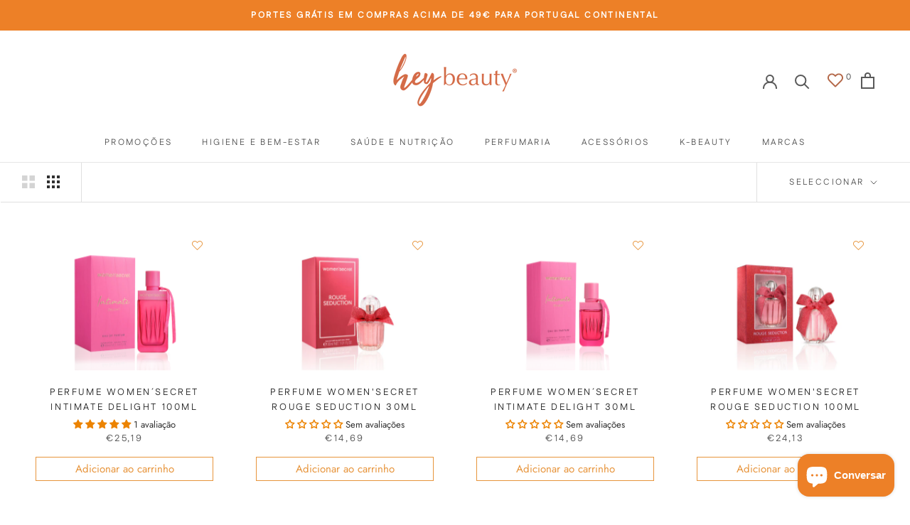

--- FILE ---
content_type: text/html; charset=utf-8
request_url: https://www.heybeauty.pt/collections/perfumes
body_size: 80505
content:
<!doctype html>
<html class="no-js" lang="pt-PT">
<head>
	<script id="pandectes-rules">   /* PANDECTES-GDPR: DO NOT MODIFY AUTO GENERATED CODE OF THIS SCRIPT */      window.PandectesSettings = {"store":{"plan":"basic","theme":"prestige","primaryLocale":"pt","adminMode":false},"tsPublished":1698751816,"declaration":{"showPurpose":false,"showProvider":false,"declIntroText":"","showDateGenerated":true},"language":{"languageMode":"Single","fallbackLanguage":"pt","languageDetection":"browser","languagesSupported":[]},"texts":{"managed":{"headerText":{"pt":"Nós respeitamos sua privacidade"},"consentText":{"pt":"O nosso website usa cookies para ajudar a melhorar a sua experiência de utilização."},"dismissButtonText":{"pt":"Está bem"},"linkText":{"pt":"Saiba mais"},"imprintText":{"pt":"Imprimir"},"preferencesButtonText":{"pt":"Preferências"},"allowButtonText":{"pt":"ACEITAR"},"denyButtonText":{"pt":"Declínio"},"leaveSiteButtonText":{"pt":"Sair deste site"},"cookiePolicyText":{"pt":"Política de Cookies"},"preferencesPopupTitleText":{"pt":"Manage consent preferences"},"preferencesPopupIntroText":{"pt":"When you visit any web site, it may store or retrieve information on your browser, mostly in the form of cookies. This information might be about you, your preferences or your device and is mostly used to make the site work as you expect it to. The information does not usually directly identify you, but it can give you a more personalized web experience."},"preferencesPopupCloseButtonText":{"pt":"Close"},"preferencesPopupAcceptAllButtonText":{"pt":"Accept all"},"preferencesPopupRejectAllButtonText":{"pt":"Reject all"},"preferencesPopupSaveButtonText":{"pt":"Save preferences & exit"},"accessSectionTitleText":{"pt":"Data Portability"},"accessSectionParagraphText":{"pt":"You have the right to be able to access your personal data at any time. This includes your account information, your order records as well as any GDPR related requests you have made so far. You have the right to request a full report of your data."},"rectificationSectionTitleText":{"pt":"Data Rectification"},"rectificationSectionParagraphText":{"pt":"You have the right to request your data to be updated whenever you think it is appropriate."},"erasureSectionTitleText":{"pt":"Right to be Forgotten"},"erasureSectionParagraphText":{"pt":"Use this option if you want to remove your personal and other data from our store. Keep in mind that this process will delete your account, so you will no longer be able to access or use it anymore."},"declIntroText":{"pt":"Usamos cookies para otimizar a funcionalidade do site, analisar o desempenho e fornecer uma experiência personalizada para você. Alguns cookies são essenciais para que o site funcione e funcione corretamente. Esses cookies não podem ser desativados. Nesta janela pode gerir a sua preferência de cookies."}},"categories":{"strictlyNecessaryCookiesTitleText":{"pt":"Strictly necessary cookies"},"functionalityCookiesTitleText":{"pt":"Functionality cookies"},"performanceCookiesTitleText":{"pt":"Performance cookies"},"targetingCookiesTitleText":{"pt":"Targeting cookies"},"unclassifiedCookiesTitleText":{"pt":"Unclassified cookies"},"strictlyNecessaryCookiesDescriptionText":{"pt":"These cookies are essential in order to enable you to move around the website and use its features, such as accessing secure areas of the website. Without these cookies services you have asked for, like shopping baskets or e-billing, cannot be provided."},"functionalityCookiesDescriptionText":{"pt":"These cookies allow the website to remember choices you make (such as your user name, language or the region you are in) and provide enhanced, more personal features. For instance, a website may be able to provide you with local weather reports or traffic news by storing in a cookie the region in which you are currently located. These cookies can also be used to remember changes you have made to text size, fonts and other parts of web pages that you can customise. They may also be used to provide services you have asked for such as watching a video or commenting on a blog. The information these cookies collect may be anonymised and they cannot track your browsing activity on other websites."},"performanceCookiesDescriptionText":{"pt":"These cookies collect information about how visitors use a website, for instance which pages visitors go to most often, and if they get error messages from web pages. These cookies don’t collect information that identifies a visitor. All information these cookies collect is aggregated and therefore anonymous. It is only used to improve how a website works."},"targetingCookiesDescriptionText":{"pt":"These cookies are used to deliver adverts more relevant to you and your interests They are also used to limit the number of times you see an advertisement as well as help measure the effectiveness of the advertising campaign. They are usually placed by advertising networks with the website operator’s permission. They remember that you have visited a website and this information is shared with other organisations such as advertisers. Quite often targeting or advertising cookies will be linked to site functionality provided by the other organisation."},"unclassifiedCookiesDescriptionText":{"pt":"Unclassified cookies are cookies that we are in the process of classifying, together with the providers of individual cookies."}},"auto":{"declName":{"pt":"Nome"},"declPath":{"pt":"Caminho"},"declType":{"pt":"Modelo"},"declDomain":{"pt":"Domínio"},"declPurpose":{"pt":"Propósito"},"declProvider":{"pt":"Fornecedor"},"declRetention":{"pt":"Retenção"},"declFirstParty":{"pt":"First-party"},"declThirdParty":{"pt":"Terceiro"},"declSeconds":{"pt":"segundos"},"declMinutes":{"pt":"minutos"},"declHours":{"pt":"horas"},"declDays":{"pt":"dias"},"declMonths":{"pt":"meses"},"declYears":{"pt":"anos"},"declSession":{"pt":"Sessão"},"cookiesDetailsText":{"pt":"Detalhes de cookies"},"preferencesPopupAlwaysAllowedText":{"pt":"Sempre permitido"},"submitButton":{"pt":"Enviar"},"submittingButton":{"pt":"Enviando ..."},"cancelButton":{"pt":"Cancelar"},"guestsSupportInfoText":{"pt":"Faça login com sua conta de cliente para prosseguir."},"guestsSupportEmailPlaceholder":{"pt":"Endereço de e-mail"},"guestsSupportEmailValidationError":{"pt":"E-mail não é válido"},"guestsSupportEmailSuccessTitle":{"pt":"Obrigado pelo seu pedido"},"guestsSupportEmailFailureTitle":{"pt":"Ocorreu um problema"},"guestsSupportEmailSuccessMessage":{"pt":"Caso você esteja cadastrado como cliente desta loja, em breve receberá um e-mail com instruções de como proceder."},"guestsSupportEmailFailureMessage":{"pt":"Sua solicitação não foi enviada. Tente novamente e se o problema persistir, entre em contato com o proprietário da loja para obter ajuda."},"confirmationSuccessTitle":{"pt":"Sua solicitação foi verificada"},"confirmationFailureTitle":{"pt":"Ocorreu um problema"},"confirmationSuccessMessage":{"pt":"Em breve entraremos em contato com você sobre sua solicitação."},"confirmationFailureMessage":{"pt":"Sua solicitação não foi verificada. Tente novamente e se o problema persistir, entre em contato com o proprietário da loja para obter ajuda"},"consentSectionTitleText":{"pt":"Seu consentimento de cookies"},"consentSectionNoConsentText":{"pt":"Você não concordou com a política de cookies deste site."},"consentSectionConsentedText":{"pt":"Você consentiu com a política de cookies deste site em"},"consentStatus":{"pt":"preferência de consentimento"},"consentDate":{"pt":"Data de consentimento"},"consentId":{"pt":"ID de consentimento"},"consentSectionChangeConsentActionText":{"pt":"Alterar preferência de consentimento"},"accessSectionGDPRRequestsActionText":{"pt":"Solicitações de titulares de dados"},"accessSectionAccountInfoActionText":{"pt":"Dados pessoais"},"accessSectionOrdersRecordsActionText":{"pt":"Pedidos"},"accessSectionDownloadReportActionText":{"pt":"Baixar tudo"},"rectificationCommentPlaceholder":{"pt":"Descreva o que você deseja que seja atualizado"},"rectificationCommentValidationError":{"pt":"O comentário é obrigatório"},"rectificationSectionEditAccountActionText":{"pt":"Solicite uma atualização"},"erasureSectionRequestDeletionActionText":{"pt":"Solicitar exclusão de dados pessoais"}}},"library":{"previewMode":false,"fadeInTimeout":0,"defaultBlocked":7,"showLink":true,"showImprintLink":false,"enabled":true,"cookie":{"name":"_pandectes_gdpr","expiryDays":365,"secure":true,"domain":""},"dismissOnScroll":false,"dismissOnWindowClick":false,"dismissOnTimeout":false,"palette":{"popup":{"background":"#EFEFEF","backgroundForCalculations":{"a":1,"b":239,"g":239,"r":239},"text":"#404040"},"button":{"background":"#E7943B","backgroundForCalculations":{"a":1,"b":59,"g":148,"r":231},"text":"#FFFFFF","textForCalculation":{"a":1,"b":255,"g":255,"r":255},"border":"transparent"}},"content":{"href":"https://hey-beauty-beleza-cuidado-e-bem-estar-online-shop.myshopify.com/pages/politica-de-cookies","imprintHref":"/","close":"&#10005;","target":"_blank","logo":""},"window":"<div role=\"dialog\" aria-live=\"polite\" aria-label=\"cookieconsent\" aria-describedby=\"cookieconsent:desc\" id=\"cookie-consent-dialogBox\" class=\"cc-window-wrapper cc-bottom-wrapper\"><div class=\"pd-cookie-banner-window cc-window {{classes}}\"><!--googleoff: all-->{{children}}<!--googleon: all--></div></div>","compliance":{"opt-in":"<div class=\"cc-compliance cc-highlight\">{{allow}}</div>"},"type":"opt-in","layouts":{"basic":"{{messagelink}}{{compliance}}"},"position":"bottom","theme":"classic","revokable":false,"animateRevokable":false,"revokableReset":false,"revokableLogoUrl":"","revokablePlacement":"bottom-left","revokableMarginHorizontal":15,"revokableMarginVertical":15,"static":false,"autoAttach":true,"hasTransition":true,"blacklistPage":[""]},"geolocation":{"brOnly":false,"caOnly":false,"chOnly":false,"euOnly":false,"jpOnly":false,"thOnly":false,"canadaOnly":false,"globalVisibility":true},"dsr":{"guestsSupport":false,"accessSectionDownloadReportAuto":false},"banner":{"resetTs":1631013314,"extraCss":"        .cc-banner-logo {max-width: 24em!important;}    @media(min-width: 768px) {.cc-window.cc-floating{max-width: 24em!important;width: 24em!important;}}    .cc-message, .cc-header, .cc-logo {text-align: left}    .cc-window-wrapper{z-index: 16777100;}    .cc-window{z-index: 16777100;font-size: 14px!important;font-family: inherit;}    .cc-header{font-size: 14px!important;font-family: inherit;}    .pd-cp-ui{font-family: inherit; background-color: #EFEFEF;color:#404040;}    button.pd-cp-btn, a.pd-cp-btn{background-color:#E7943B;color:#FFFFFF!important;}    input + .pd-cp-preferences-slider{background-color: rgba(64, 64, 64, 0.3)}    .pd-cp-scrolling-section::-webkit-scrollbar{background-color: rgba(64, 64, 64, 0.3)}    input:checked + .pd-cp-preferences-slider{background-color: rgba(64, 64, 64, 1)}    .pd-cp-scrolling-section::-webkit-scrollbar-thumb {background-color: rgba(64, 64, 64, 1)}    .pd-cp-ui-close{color:#404040;}    .pd-cp-preferences-slider:before{background-color: #EFEFEF}    .pd-cp-title:before {border-color: #404040!important}    .pd-cp-preferences-slider{background-color:#404040}    .pd-cp-toggle{color:#404040!important}    @media(max-width:699px) {.pd-cp-ui-close-top svg {fill: #404040}}    .pd-cp-toggle:hover,.pd-cp-toggle:visited,.pd-cp-toggle:active{color:#404040!important}    .pd-cookie-banner-window {}  ","customJavascript":null,"showPoweredBy":false,"hybridStrict":false,"cookiesBlockedByDefault":"7","isActive":true,"implicitSavePreferences":false,"cookieIcon":false,"blockBots":false,"showCookiesDetails":false,"hasTransition":true,"blockingPage":false,"showOnlyLandingPage":false,"leaveSiteUrl":"https://www.google.com","linkRespectStoreLang":false},"cookies":{"0":[{"name":"secure_customer_sig","domain":"www.heybeauty.pt","path":"/","provider":"Shopify","firstParty":true,"retention":"1 year(s)","expires":1,"unit":"declYears","purpose":{"pt":"Used in connection with customer login."}},{"name":"_cmp_a","domain":".heybeauty.pt","path":"/","provider":"Shopify","firstParty":true,"retention":"24 hour(s)","expires":24,"unit":"declHours","purpose":{"pt":"Used for managing customer privacy settings."}},{"name":"localization","domain":"www.heybeauty.pt","path":"/","provider":"Shopify","firstParty":true,"retention":"1 year(s)","expires":1,"unit":"declYears","purpose":{"pt":"Shopify store localization"}},{"name":"secure_customer_sig","domain":"www.heybeauty.pt","path":"/","provider":"Shopify","firstParty":true,"retention":"1 year(s)","expires":1,"unit":"declYears","purpose":{"pt":"Used in connection with customer login."}},{"name":"_cmp_a","domain":".heybeauty.pt","path":"/","provider":"Shopify","firstParty":true,"retention":"24 hour(s)","expires":24,"unit":"declHours","purpose":{"pt":"Used for managing customer privacy settings."}},{"name":"localization","domain":"www.heybeauty.pt","path":"/","provider":"Shopify","firstParty":true,"retention":"1 year(s)","expires":1,"unit":"declYears","purpose":{"pt":"Shopify store localization"}},{"name":"keep_alive","domain":"www.heybeauty.pt","path":"/","provider":"Shopify","firstParty":true,"retention":"30 minute(s)","expires":30,"unit":"declMinutes","purpose":{"pt":"Used in connection with buyer localization."}},{"name":"_secure_session_id","domain":"www.heybeauty.pt","path":"/","provider":"Shopify","firstParty":true,"retention":"24 hour(s)","expires":24,"unit":"declHours","purpose":{"pt":"Used in connection with navigation through a storefront."}},{"name":"_secure_session_id","domain":"www.heybeauty.pt","path":"/","provider":"Shopify","firstParty":true,"retention":"24 hour(s)","expires":24,"unit":"declHours","purpose":{"pt":"Used in connection with navigation through a storefront."}},{"name":"keep_alive","domain":"www.heybeauty.pt","path":"/","provider":"Shopify","firstParty":true,"retention":"30 minute(s)","expires":30,"unit":"declMinutes","purpose":{"pt":"Used in connection with buyer localization."}}],"1":[{"name":"tsrce","domain":".paypal.com","path":"/","provider":"Paypal","firstParty":true,"retention":"3 day(s)","expires":3,"unit":"declSession","purpose":{"pt":"PayPal cookie: when making a payment via PayPal these cookies are issued – PayPal session/security"}},{"name":"tsrce","domain":".paypal.com","path":"/","provider":"Paypal","firstParty":true,"retention":"3 day(s)","expires":3,"unit":"declSession","purpose":{"pt":"PayPal cookie: when making a payment via PayPal these cookies are issued – PayPal session/security"}},{"name":"cross-site-cookie","domain":"eshopcrm.com","path":"/instagram-story","provider":"Debutify","firstParty":true,"retention":"Session","expires":-1698751813,"unit":"declSeconds","purpose":{"pt":"Useed by the theme"}},{"name":"cross-site-cookie","domain":"eshopcrm.com","path":"/instagram-story","provider":"Debutify","firstParty":true,"retention":"Session","expires":-1698751813,"unit":"declSeconds","purpose":{"pt":"Useed by the theme"}}],"2":[{"name":"_shopify_y","domain":".heybeauty.pt","path":"/","provider":"Shopify","firstParty":true,"retention":"1 year(s)","expires":1,"unit":"declYears","purpose":{"pt":"Shopify analytics."}},{"name":"_shopify_s","domain":".heybeauty.pt","path":"/","provider":"Shopify","firstParty":true,"retention":"30 minute(s)","expires":30,"unit":"declMinutes","purpose":{"pt":"Shopify analytics."}},{"name":"_orig_referrer","domain":".heybeauty.pt","path":"/","provider":"Shopify","firstParty":true,"retention":"14 day(s)","expires":14,"unit":"declSession","purpose":{"pt":"Tracks landing pages."}},{"name":"_landing_page","domain":".heybeauty.pt","path":"/","provider":"Shopify","firstParty":true,"retention":"14 day(s)","expires":14,"unit":"declSession","purpose":{"pt":"Tracks landing pages."}},{"name":"_ga_CK5036SG6S","domain":".heybeauty.pt","path":"/","provider":"Google","firstParty":true,"retention":"1 year(s)","expires":1,"unit":"declYears","purpose":{"pt":"Cookie is set by Google Analytics with unknown functionality"}},{"name":"_gid","domain":".heybeauty.pt","path":"/","provider":"Google","firstParty":true,"retention":"24 hour(s)","expires":24,"unit":"declHours","purpose":{"pt":"Cookie is placed by Google Analytics to count and track pageviews."}},{"name":"_s","domain":".heybeauty.pt","path":"/","provider":"Shopify","firstParty":true,"retention":"30 minute(s)","expires":30,"unit":"declMinutes","purpose":{"pt":"Shopify analytics."}},{"name":"_gat","domain":".heybeauty.pt","path":"/","provider":"Google","firstParty":true,"retention":"1 second(s)","expires":1,"unit":"declSeconds","purpose":{"pt":"Cookie is placed by Google Analytics to filter requests from bots."}},{"name":"_shopify_sa_t","domain":".heybeauty.pt","path":"/","provider":"Shopify","firstParty":true,"retention":"30 minute(s)","expires":30,"unit":"declMinutes","purpose":{"pt":"Shopify analytics relating to marketing & referrals."}},{"name":"_shopify_sa_p","domain":".heybeauty.pt","path":"/","provider":"Shopify","firstParty":true,"retention":"30 minute(s)","expires":30,"unit":"declMinutes","purpose":{"pt":"Shopify analytics relating to marketing & referrals."}},{"name":"_shopify_y","domain":".heybeauty.pt","path":"/","provider":"Shopify","firstParty":true,"retention":"1 year(s)","expires":1,"unit":"declYears","purpose":{"pt":"Shopify analytics."}},{"name":"_s","domain":".heybeauty.pt","path":"/","provider":"Shopify","firstParty":true,"retention":"30 minute(s)","expires":30,"unit":"declMinutes","purpose":{"pt":"Shopify analytics."}},{"name":"_shopify_s","domain":".heybeauty.pt","path":"/","provider":"Shopify","firstParty":true,"retention":"30 minute(s)","expires":30,"unit":"declMinutes","purpose":{"pt":"Shopify analytics."}},{"name":"_landing_page","domain":".heybeauty.pt","path":"/","provider":"Shopify","firstParty":true,"retention":"14 day(s)","expires":14,"unit":"declSession","purpose":{"pt":"Tracks landing pages."}},{"name":"_shopify_sa_p","domain":".heybeauty.pt","path":"/","provider":"Shopify","firstParty":true,"retention":"30 minute(s)","expires":30,"unit":"declMinutes","purpose":{"pt":"Shopify analytics relating to marketing & referrals."}},{"name":"_gid","domain":".heybeauty.pt","path":"/","provider":"Google","firstParty":true,"retention":"24 hour(s)","expires":24,"unit":"declHours","purpose":{"pt":"Cookie is placed by Google Analytics to count and track pageviews."}},{"name":"_gat","domain":".heybeauty.pt","path":"/","provider":"Google","firstParty":true,"retention":"31 second(s)","expires":31,"unit":"declSeconds","purpose":{"pt":"Cookie is placed by Google Analytics to filter requests from bots."}},{"name":"_orig_referrer","domain":".heybeauty.pt","path":"/","provider":"Shopify","firstParty":true,"retention":"14 day(s)","expires":14,"unit":"declSession","purpose":{"pt":"Tracks landing pages."}},{"name":"_ga_ZP2J3R6VQR","domain":".heybeauty.pt","path":"/","provider":"Google","firstParty":true,"retention":"1 year(s)","expires":1,"unit":"declYears","purpose":{"pt":"Cookie is set by Google Analytics with unknown functionality"}},{"name":"_shopify_sa_t","domain":".heybeauty.pt","path":"/","provider":"Shopify","firstParty":true,"retention":"30 minute(s)","expires":30,"unit":"declMinutes","purpose":{"pt":"Shopify analytics relating to marketing & referrals."}},{"name":"_ga","domain":".heybeauty.pt","path":"/","provider":"Google","firstParty":true,"retention":"1 year(s)","expires":1,"unit":"declYears","purpose":{"pt":"Cookie is set by Google Analytics with unknown functionality"}},{"name":"_ga_CK5036SG6S","domain":".heybeauty.pt","path":"/","provider":"Google","firstParty":true,"retention":"1 year(s)","expires":1,"unit":"declYears","purpose":{"pt":"Cookie is set by Google Analytics with unknown functionality"}},{"name":"_gat_gtag_UA_138079775_3","domain":".heybeauty.pt","path":"/","provider":"Google","firstParty":true,"retention":"31 second(s)","expires":31,"unit":"declSeconds","purpose":{"pt":"Cookie is placed by Google Analytics to filter requests from bots."}},{"name":"_gat_gtag_UA_138079775_3","domain":".heybeauty.pt","path":"/","provider":"Google","firstParty":true,"retention":"31 second(s)","expires":31,"unit":"declSeconds","purpose":{"pt":"Cookie is placed by Google Analytics to filter requests from bots."}},{"name":"_ga_ZP2J3R6VQR","domain":".heybeauty.pt","path":"/","provider":"Google","firstParty":true,"retention":"1 year(s)","expires":1,"unit":"declYears","purpose":{"pt":"Cookie is set by Google Analytics with unknown functionality"}},{"name":"_ga","domain":".heybeauty.pt","path":"/","provider":"Google","firstParty":true,"retention":"1 year(s)","expires":1,"unit":"declYears","purpose":{"pt":"Cookie is set by Google Analytics with unknown functionality"}}],"4":[{"name":"_gcl_au","domain":".heybeauty.pt","path":"/","provider":"Google","firstParty":true,"retention":"90 day(s)","expires":90,"unit":"declSession","purpose":{"pt":"Cookie is placed by Google Tag Manager to track conversions."}},{"name":"test_cookie","domain":".doubleclick.net","path":"/","provider":"Google","firstParty":true,"retention":"15 minute(s)","expires":15,"unit":"declMinutes","purpose":{"pt":"To measure the visitors’ actions after they click through from an advert. Expires after each visit."}},{"name":"_fbp","domain":".heybeauty.pt","path":"/","provider":"Facebook","firstParty":true,"retention":"90 day(s)","expires":90,"unit":"declSession","purpose":{"pt":"Cookie is placed by Facebook to track visits across websites."}},{"name":"_gcl_au","domain":".heybeauty.pt","path":"/","provider":"Google","firstParty":true,"retention":"90 day(s)","expires":90,"unit":"declSession","purpose":{"pt":"Cookie is placed by Google Tag Manager to track conversions."}},{"name":"test_cookie","domain":".doubleclick.net","path":"/","provider":"Google","firstParty":true,"retention":"15 minute(s)","expires":15,"unit":"declMinutes","purpose":{"pt":"To measure the visitors’ actions after they click through from an advert. Expires after each visit."}},{"name":"soundestID","domain":".heybeauty.pt","path":"/","provider":"Omnisend","firstParty":true,"retention":"Session","expires":-1698751813,"unit":"declSeconds","purpose":{"pt":"Used to identify an anonymous contact."}},{"name":"omnisendSessionID","domain":".heybeauty.pt","path":"/","provider":"Omnisend","firstParty":true,"retention":"30 minute(s)","expires":30,"unit":"declMinutes","purpose":{"pt":"Used to identify a session of an anonymous contact or a contact."}},{"name":"IDE","domain":".doubleclick.net","path":"/","provider":"Google","firstParty":true,"retention":"1 year(s)","expires":1,"unit":"declYears","purpose":{"pt":"To measure the visitors’ actions after they click through from an advert. Expires after 1 year."}},{"name":"omnisendSessionID","domain":".heybeauty.pt","path":"/","provider":"Omnisend","firstParty":true,"retention":"30 minute(s)","expires":30,"unit":"declMinutes","purpose":{"pt":"Used to identify a session of an anonymous contact or a contact."}},{"name":"soundestID","domain":".heybeauty.pt","path":"/","provider":"Omnisend","firstParty":true,"retention":"Session","expires":-1698751813,"unit":"declSeconds","purpose":{"pt":"Used to identify an anonymous contact."}},{"name":"IDE","domain":".doubleclick.net","path":"/","provider":"Google","firstParty":true,"retention":"1 year(s)","expires":1,"unit":"declYears","purpose":{"pt":"To measure the visitors’ actions after they click through from an advert. Expires after 1 year."}},{"name":"_fbp","domain":".heybeauty.pt","path":"/","provider":"Facebook","firstParty":true,"retention":"90 day(s)","expires":90,"unit":"declSession","purpose":{"pt":"Cookie is placed by Facebook to track visits across websites."}}],"8":[{"name":"omnisendShopifyCart","domain":".heybeauty.pt","path":"/","provider":"Unknown","firstParty":true,"retention":"Session","expires":-1698751813,"unit":"declSeconds","purpose":{"pt":""}},{"name":"omnisendShopifyCart","domain":".heybeauty.pt","path":"/","provider":"Unknown","firstParty":true,"retention":"Session","expires":-1698751813,"unit":"declSeconds","purpose":{"pt":""}}]},"blocker":{"isActive":false,"googleConsentMode":{"id":"","analyticsId":"","isActive":false,"adStorageCategory":4,"analyticsStorageCategory":2,"personalizationStorageCategory":1,"functionalityStorageCategory":1,"customEvent":true,"securityStorageCategory":0,"redactData":true,"urlPassthrough":false},"facebookPixel":{"id":"","isActive":false,"ldu":false},"rakuten":{"isActive":false,"cmp":false,"ccpa":false},"gpcIsActive":false,"defaultBlocked":7,"patterns":{"whiteList":[],"blackList":{"1":[],"2":[],"4":[],"8":[]},"iframesWhiteList":[],"iframesBlackList":{"1":[],"2":[],"4":[],"8":[]},"beaconsWhiteList":[],"beaconsBlackList":{"1":[],"2":[],"4":[],"8":[]}}}}      !function(){"use strict";window.PandectesRules=window.PandectesRules||{},window.PandectesRules.manualBlacklist={1:[],2:[],4:[]},window.PandectesRules.blacklistedIFrames={1:[],2:[],4:[]},window.PandectesRules.blacklistedCss={1:[],2:[],4:[]},window.PandectesRules.blacklistedBeacons={1:[],2:[],4:[]};var e="javascript/blocked",t="_pandectes_gdpr";function n(e){return new RegExp(e.replace(/[/\\.+?$()]/g,"\\$&").replace("*","(.*)"))}var r=function(e){try{return JSON.parse(e)}catch(e){return!1}},a=function(e){var t=arguments.length>1&&void 0!==arguments[1]?arguments[1]:"log",n=new URLSearchParams(window.location.search);n.get("log")&&console[t]("PandectesRules: ".concat(e))};function i(e,t){var n=Object.keys(e);if(Object.getOwnPropertySymbols){var r=Object.getOwnPropertySymbols(e);t&&(r=r.filter((function(t){return Object.getOwnPropertyDescriptor(e,t).enumerable}))),n.push.apply(n,r)}return n}function s(e){for(var t=1;t<arguments.length;t++){var n=null!=arguments[t]?arguments[t]:{};t%2?i(Object(n),!0).forEach((function(t){o(e,t,n[t])})):Object.getOwnPropertyDescriptors?Object.defineProperties(e,Object.getOwnPropertyDescriptors(n)):i(Object(n)).forEach((function(t){Object.defineProperty(e,t,Object.getOwnPropertyDescriptor(n,t))}))}return e}function o(e,t,n){return t in e?Object.defineProperty(e,t,{value:n,enumerable:!0,configurable:!0,writable:!0}):e[t]=n,e}function c(e,t){return function(e){if(Array.isArray(e))return e}(e)||function(e,t){var n=null==e?null:"undefined"!=typeof Symbol&&e[Symbol.iterator]||e["@@iterator"];if(null==n)return;var r,a,i=[],s=!0,o=!1;try{for(n=n.call(e);!(s=(r=n.next()).done)&&(i.push(r.value),!t||i.length!==t);s=!0);}catch(e){o=!0,a=e}finally{try{s||null==n.return||n.return()}finally{if(o)throw a}}return i}(e,t)||u(e,t)||function(){throw new TypeError("Invalid attempt to destructure non-iterable instance.\nIn order to be iterable, non-array objects must have a [Symbol.iterator]() method.")}()}function l(e){return function(e){if(Array.isArray(e))return d(e)}(e)||function(e){if("undefined"!=typeof Symbol&&null!=e[Symbol.iterator]||null!=e["@@iterator"])return Array.from(e)}(e)||u(e)||function(){throw new TypeError("Invalid attempt to spread non-iterable instance.\nIn order to be iterable, non-array objects must have a [Symbol.iterator]() method.")}()}function u(e,t){if(e){if("string"==typeof e)return d(e,t);var n=Object.prototype.toString.call(e).slice(8,-1);return"Object"===n&&e.constructor&&(n=e.constructor.name),"Map"===n||"Set"===n?Array.from(e):"Arguments"===n||/^(?:Ui|I)nt(?:8|16|32)(?:Clamped)?Array$/.test(n)?d(e,t):void 0}}function d(e,t){(null==t||t>e.length)&&(t=e.length);for(var n=0,r=new Array(t);n<t;n++)r[n]=e[n];return r}var f="Pandectes"===window.navigator.userAgent;a("userAgent -> ".concat(window.navigator.userAgent.substring(0,50)));var p=function(){var e,n=arguments.length>0&&void 0!==arguments[0]?arguments[0]:t,a="; "+document.cookie,i=a.split("; "+n+"=");if(i.length<2)e={};else{var s=i.pop(),o=s.split(";");e=window.atob(o.shift())}var c=r(e);return!1!==c?c:e}(),g=window.PandectesSettings,y=g.banner.isActive,h=g.blocker.defaultBlocked,m=p&&null!==p.preferences&&void 0!==p.preferences?p.preferences:null,b=y?null===m?h:m:0,v={1:0==(1&b),2:0==(2&b),4:0==(4&b)},w=window.PandectesSettings.blocker.patterns,k=w.blackList,L=w.whiteList,P=w.iframesBlackList,S=w.iframesWhiteList,A=w.beaconsBlackList,C=w.beaconsWhiteList,_={blackList:[],whiteList:[],iframesBlackList:{1:[],2:[],4:[],8:[]},iframesWhiteList:[],beaconsBlackList:{1:[],2:[],4:[],8:[]},beaconsWhiteList:[]};[1,2,4].map((function(e){var t;v[e]||((t=_.blackList).push.apply(t,l(k[e].length?k[e].map(n):[])),_.iframesBlackList[e]=P[e].length?P[e].map(n):[],_.beaconsBlackList[e]=A[e].length?A[e].map(n):[])})),_.whiteList=L.length?L.map(n):[],_.iframesWhiteList=S.length?S.map(n):[],_.beaconsWhiteList=C.length?C.map(n):[];var B={scripts:[],iframes:{1:[],2:[],4:[]},beacons:{1:[],2:[],4:[]},css:{1:[],2:[],4:[]}},O=function(t,n){return t&&(!n||n!==e)&&(!_.blackList||_.blackList.some((function(e){return e.test(t)})))&&(!_.whiteList||_.whiteList.every((function(e){return!e.test(t)})))},I=function(e,t){var n=_.iframesBlackList[t],r=_.iframesWhiteList;return e&&(!n||n.some((function(t){return t.test(e)})))&&(!r||r.every((function(t){return!t.test(e)})))},E=function(e,t){var n=_.beaconsBlackList[t],r=_.beaconsWhiteList;return e&&(!n||n.some((function(t){return t.test(e)})))&&(!r||r.every((function(t){return!t.test(e)})))},j=new MutationObserver((function(e){for(var t=0;t<e.length;t++)for(var n=e[t].addedNodes,r=0;r<n.length;r++){var a=n[r],i=a.dataset&&a.dataset.cookiecategory;if(1===a.nodeType&&"LINK"===a.tagName){var s=a.dataset&&a.dataset.href;if(s&&i)switch(i){case"functionality":case"C0001":B.css[1].push(s);break;case"performance":case"C0002":B.css[2].push(s);break;case"targeting":case"C0003":B.css[4].push(s)}}}})),R=new MutationObserver((function(t){for(var n=0;n<t.length;n++)for(var r=t[n].addedNodes,a=function(t){var n=r[t],a=n.src||n.dataset&&n.dataset.src,i=n.dataset&&n.dataset.cookiecategory;if(1===n.nodeType&&"IFRAME"===n.tagName){if(a){var s=!1;I(a,1)||"functionality"===i||"C0001"===i?(s=!0,B.iframes[1].push(a)):I(a,2)||"performance"===i||"C0002"===i?(s=!0,B.iframes[2].push(a)):(I(a,4)||"targeting"===i||"C0003"===i)&&(s=!0,B.iframes[4].push(a)),s&&(n.removeAttribute("src"),n.setAttribute("data-src",a))}}else if(1===n.nodeType&&"IMG"===n.tagName){if(a){var o=!1;E(a,1)?(o=!0,B.beacons[1].push(a)):E(a,2)?(o=!0,B.beacons[2].push(a)):E(a,4)&&(o=!0,B.beacons[4].push(a)),o&&(n.removeAttribute("src"),n.setAttribute("data-src",a))}}else if(1===n.nodeType&&"LINK"===n.tagName){var c=n.dataset&&n.dataset.href;if(c&&i)switch(i){case"functionality":case"C0001":B.css[1].push(c);break;case"performance":case"C0002":B.css[2].push(c);break;case"targeting":case"C0003":B.css[4].push(c)}}else if(1===n.nodeType&&"SCRIPT"===n.tagName){var l=n.type,u=!1;if(O(a,l))u=!0;else if(a&&i)switch(i){case"functionality":case"C0001":u=!0,window.PandectesRules.manualBlacklist[1].push(a);break;case"performance":case"C0002":u=!0,window.PandectesRules.manualBlacklist[2].push(a);break;case"targeting":case"C0003":u=!0,window.PandectesRules.manualBlacklist[4].push(a)}if(u){B.scripts.push([n,l]),n.type=e;n.addEventListener("beforescriptexecute",(function t(r){n.getAttribute("type")===e&&r.preventDefault(),n.removeEventListener("beforescriptexecute",t)})),n.parentElement&&n.parentElement.removeChild(n)}}},i=0;i<r.length;i++)a(i)})),T=document.createElement,x={src:Object.getOwnPropertyDescriptor(HTMLScriptElement.prototype,"src"),type:Object.getOwnPropertyDescriptor(HTMLScriptElement.prototype,"type")};window.PandectesRules.unblockCss=function(e){var t=B.css[e]||[];t.length&&a("Unblocking CSS for ".concat(e)),t.forEach((function(e){var t=document.querySelector('link[data-href^="'.concat(e,'"]'));t.removeAttribute("data-href"),t.href=e})),B.css[e]=[]},window.PandectesRules.unblockIFrames=function(e){var t=B.iframes[e]||[];t.length&&a("Unblocking IFrames for ".concat(e)),_.iframesBlackList[e]=[],t.forEach((function(e){var t=document.querySelector('iframe[data-src^="'.concat(e,'"]'));t.removeAttribute("data-src"),t.src=e})),B.iframes[e]=[]},window.PandectesRules.unblockBeacons=function(e){var t=B.beacons[e]||[];t.length&&a("Unblocking Beacons for ".concat(e)),_.beaconsBlackList[e]=[],t.forEach((function(e){var t=document.querySelector('img[data-src^="'.concat(e,'"]'));t.removeAttribute("data-src"),t.src=e})),B.beacons[e]=[]},window.PandectesRules.unblockInlineScripts=function(e){var t=1===e?"functionality":2===e?"performance":"targeting";document.querySelectorAll('script[type="javascript/blocked"][data-cookiecategory="'.concat(t,'"]')).forEach((function(e){var t=e.textContent;e.parentNode.removeChild(e);var n=document.createElement("script");n.type="text/javascript",n.textContent=t,document.body.appendChild(n)}))},window.PandectesRules.unblock=function(e){e.length<1?(_.blackList=[],_.whiteList=[],_.iframesBlackList=[],_.iframesWhiteList=[]):(_.blackList&&(_.blackList=_.blackList.filter((function(t){return e.every((function(e){return"string"==typeof e?!t.test(e):e instanceof RegExp?t.toString()!==e.toString():void 0}))}))),_.whiteList&&(_.whiteList=[].concat(l(_.whiteList),l(e.map((function(e){if("string"==typeof e){var t=".*"+n(e)+".*";if(_.whiteList.every((function(e){return e.toString()!==t.toString()})))return new RegExp(t)}else if(e instanceof RegExp&&_.whiteList.every((function(t){return t.toString()!==e.toString()})))return e;return null})).filter(Boolean)))));var t=0;l(B.scripts).forEach((function(e,n){var r=c(e,2),a=r[0],i=r[1];if(function(e){var t=e.getAttribute("src");return _.blackList&&_.blackList.every((function(e){return!e.test(t)}))||_.whiteList&&_.whiteList.some((function(e){return e.test(t)}))}(a)){for(var s=document.createElement("script"),o=0;o<a.attributes.length;o++){var l=a.attributes[o];"src"!==l.name&&"type"!==l.name&&s.setAttribute(l.name,a.attributes[o].value)}s.setAttribute("src",a.src),s.setAttribute("type",i||"application/javascript"),document.head.appendChild(s),B.scripts.splice(n-t,1),t++}})),0==_.blackList.length&&0===_.iframesBlackList[1].length&&0===_.iframesBlackList[2].length&&0===_.iframesBlackList[4].length&&0===_.beaconsBlackList[1].length&&0===_.beaconsBlackList[2].length&&0===_.beaconsBlackList[4].length&&(a("Disconnecting observers"),R.disconnect(),j.disconnect())};var N,M,D=window.PandectesSettings.store.adminMode,W=window.PandectesSettings.blocker;N=function(){!function(){var e=window.Shopify.trackingConsent;try{var t=D&&!window.Shopify.AdminBarInjector,n={preferences:0==(1&b)||f||t,analytics:0==(2&b)||f||t,marketing:0==(4&b)||f||t};e.firstPartyMarketingAllowed()===n.marketing&&e.analyticsProcessingAllowed()===n.analytics&&e.preferencesProcessingAllowed()===n.preferences||e.setTrackingConsent(n,(function(e){e&&e.error?a("Shopify.customerPrivacy API - failed to setTrackingConsent"):a("Shopify.customerPrivacy API - setTrackingConsent(".concat(JSON.stringify(n),")"))}))}catch(e){a("Shopify.customerPrivacy API - exception")}}(),function(){var e=window.Shopify.trackingConsent,t=e.currentVisitorConsent();if(W.gpcIsActive&&"CCPA"===e.getRegulation()&&navigator.globalPrivacyControl&&"yes"!==t.sale_of_data){var n={sale_of_data:!1};a("Shopify.customerPrivacy API - globalPrivacyControl is honored."),e.setTrackingConsent(n,(function(e){e&&e.error?a("Shopify.customerPrivacy API - failed to setTrackingConsent({".concat(JSON.stringify(n),")")):a("Shopify.customerPrivacy API - setTrackingConsent(".concat(JSON.stringify(n),")"))}))}}()},M=null,window.Shopify&&window.Shopify.loadFeatures&&window.Shopify.trackingConsent?N():M=setInterval((function(){window.Shopify&&window.Shopify.loadFeatures&&(clearInterval(M),window.Shopify.loadFeatures([{name:"consent-tracking-api",version:"0.1"}],(function(e){e?a("Shopify.customerPrivacy API - failed to load"):(a("Shopify.customerPrivacy API - loaded"),N())})))}),10);var F=window.PandectesSettings,z=F.banner.isActive,U=F.blocker.googleConsentMode,q=U.isActive,J=U.customEvent,H=U.redactData,$=U.urlPassthrough,G=U.adStorageCategory,K=U.analyticsStorageCategory,V=U.functionalityStorageCategory,Y=U.personalizationStorageCategory,Q=U.securityStorageCategory;function X(){window.dataLayer.push(arguments)}window.dataLayer=window.dataLayer||[];var Z,ee,te={hasInitialized:!1,ads_data_redaction:!1,url_passthrough:!1,storage:{ad_storage:"granted",analytics_storage:"granted",functionality_storage:"granted",personalization_storage:"granted",security_storage:"granted",wait_for_update:500}};if(z&&q){var ne=0==(b&G)?"granted":"denied",re=0==(b&K)?"granted":"denied",ae=0==(b&V)?"granted":"denied",ie=0==(b&Y)?"granted":"denied",se=0==(b&Q)?"granted":"denied";te.hasInitialized=!0,te.ads_data_redaction="denied"===ne&&H,te.url_passthrough=$,te.storage.ad_storage=ne,te.storage.analytics_storage=re,te.storage.functionality_storage=ae,te.storage.personalization_storage=ie,te.storage.security_storage=se,te.ads_data_redaction&&X("set","ads_data_redaction",te.ads_data_redaction),te.url_passthrough&&X("set","url_passthrough",te.url_passthrough),X("consent","default",te.storage),J&&(ee=7===(Z=b)?"deny":0===Z?"allow":"mixed",window.dataLayer.push({event:"Pandectes_Consent_Update",pandectes_status:ee,pandectes_categories:{C0000:"allow",C0001:v[1]?"allow":"deny",C0002:v[2]?"allow":"deny",C0003:v[4]?"allow":"deny"}})),a("Google consent mode initialized")}window.PandectesRules.gcm=te;var oe=window.PandectesSettings,ce=oe.banner.isActive,le=oe.blocker.isActive;a("Blocker -> "+(le?"Active":"Inactive")),a("Banner -> "+(ce?"Active":"Inactive")),a("ActualPrefs -> "+b);var ue=null===m&&/\/checkouts\//.test(window.location.pathname);0!==b&&!1===f&&le&&!ue?(a("Blocker will execute"),document.createElement=function(){for(var t=arguments.length,n=new Array(t),r=0;r<t;r++)n[r]=arguments[r];if("script"!==n[0].toLowerCase())return T.bind?T.bind(document).apply(void 0,n):T;var a=T.bind(document).apply(void 0,n);try{Object.defineProperties(a,{src:s(s({},x.src),{},{set:function(t){O(t,a.type)&&x.type.set.call(this,e),x.src.set.call(this,t)}}),type:s(s({},x.type),{},{get:function(){var t=x.type.get.call(this);return t===e||O(this.src,t)?null:t},set:function(t){var n=O(a.src,a.type)?e:t;x.type.set.call(this,n)}})}),a.setAttribute=function(t,n){if("type"===t){var r=O(a.src,a.type)?e:n;x.type.set.call(a,r)}else"src"===t?(O(n,a.type)&&x.type.set.call(a,e),x.src.set.call(a,n)):HTMLScriptElement.prototype.setAttribute.call(a,t,n)}}catch(e){console.warn("Yett: unable to prevent script execution for script src ",a.src,".\n",'A likely cause would be because you are using a third-party browser extension that monkey patches the "document.createElement" function.')}return a},R.observe(document.documentElement,{childList:!0,subtree:!0}),j.observe(document.documentElement,{childList:!0,subtree:!0})):a("Blocker will not execute")}();
</script>
  <!-- Google Tag Manager -->
<script>(function(w,d,s,l,i){w[l]=w[l]||[];w[l].push({'gtm.start':
new Date().getTime(),event:'gtm.js'});var f=d.getElementsByTagName(s)[0],
j=d.createElement(s),dl=l!='dataLayer'?'&l='+l:'';j.async=true;j.src=
'https://www.googletagmanager.com/gtm.js?id='+i+dl;f.parentNode.insertBefore(j,f);
})(window,document,'script','dataLayer','GTM-KXDNKC6Z');</script>
<!-- End Google Tag Manager -->
  <!-- Global site tag (gtag.js) - Google Ads: 322918126 -->
<script async src="https://www.googletagmanager.com/gtag/js?id=AW-322918126"></script>
<script>
  window.dataLayer = window.dataLayer || [];
  function gtag(){dataLayer.push(arguments);}
  gtag('js', new Date());

  gtag('config', 'AW-322918126', {'allow_enhanced_conversions': true});
</script>
  <script>
  gtag('event', 'page_view', {
    'send_to': 'AW-322918126',
    'value': 'replace with value',
    'items': [{
      'id': 'replace with value',
      'google_business_vertical': 'retail'
    }]
  });
</script>
    <meta charset="utf-8"> 
    <meta http-equiv="X-UA-Compatible" content="IE=edge,chrome=1">
    <meta name="viewport" content="width=device-width, initial-scale=1.0, height=device-height, minimum-scale=1.0, maximum-scale=1.0">
    <meta name="theme-color" content="">

    <title>
      Perfumes &ndash; Hey Beauty
    </title><link rel="canonical" href="https://www.heybeauty.pt/collections/perfumes"><link rel="shortcut icon" href="//www.heybeauty.pt/cdn/shop/files/Hey-BeautyFAVicon_96x.png?v=1631291053" type="image/png"><meta property="og:type" content="website">
  <meta property="og:title" content="Perfumes">
  <meta property="og:image" content="http://www.heybeauty.pt/cdn/shop/files/PWS402_WSINTIMATEDELIGHTEDP100ML.png?v=1734022207">
  <meta property="og:image:secure_url" content="https://www.heybeauty.pt/cdn/shop/files/PWS402_WSINTIMATEDELIGHTEDP100ML.png?v=1734022207">
  <meta property="og:image:width" content="3445">
  <meta property="og:image:height" content="3445"><meta property="og:url" content="https://www.heybeauty.pt/collections/perfumes">
<meta property="og:site_name" content="Hey Beauty"><meta name="twitter:card" content="summary"><meta name="twitter:title" content="Perfumes">
  <meta name="twitter:description" content="">
  <meta name="twitter:image" content="https://www.heybeauty.pt/cdn/shop/files/PWS402_WSINTIMATEDELIGHTEDP100ML_600x600_crop_center.png?v=1734022207">
    <style>
  @font-face {
  font-family: Fustat;
  font-weight: 400;
  font-style: normal;
  font-display: fallback;
  src: url("//www.heybeauty.pt/cdn/fonts/fustat/fustat_n4.c8c001a0c4f8df88093bfdda60937329ec5260a3.woff2") format("woff2"),
       url("//www.heybeauty.pt/cdn/fonts/fustat/fustat_n4.7b4cffcc04c95aee0f5828a80a69c43de4ae85e3.woff") format("woff");
}

  @font-face {
  font-family: Jost;
  font-weight: 400;
  font-style: normal;
  font-display: fallback;
  src: url("//www.heybeauty.pt/cdn/fonts/jost/jost_n4.d47a1b6347ce4a4c9f437608011273009d91f2b7.woff2") format("woff2"),
       url("//www.heybeauty.pt/cdn/fonts/jost/jost_n4.791c46290e672b3f85c3d1c651ef2efa3819eadd.woff") format("woff");
}


  @font-face {
  font-family: Jost;
  font-weight: 700;
  font-style: normal;
  font-display: fallback;
  src: url("//www.heybeauty.pt/cdn/fonts/jost/jost_n7.921dc18c13fa0b0c94c5e2517ffe06139c3615a3.woff2") format("woff2"),
       url("//www.heybeauty.pt/cdn/fonts/jost/jost_n7.cbfc16c98c1e195f46c536e775e4e959c5f2f22b.woff") format("woff");
}

  @font-face {
  font-family: Jost;
  font-weight: 400;
  font-style: italic;
  font-display: fallback;
  src: url("//www.heybeauty.pt/cdn/fonts/jost/jost_i4.b690098389649750ada222b9763d55796c5283a5.woff2") format("woff2"),
       url("//www.heybeauty.pt/cdn/fonts/jost/jost_i4.fd766415a47e50b9e391ae7ec04e2ae25e7e28b0.woff") format("woff");
}

  @font-face {
  font-family: Jost;
  font-weight: 700;
  font-style: italic;
  font-display: fallback;
  src: url("//www.heybeauty.pt/cdn/fonts/jost/jost_i7.d8201b854e41e19d7ed9b1a31fe4fe71deea6d3f.woff2") format("woff2"),
       url("//www.heybeauty.pt/cdn/fonts/jost/jost_i7.eae515c34e26b6c853efddc3fc0c552e0de63757.woff") format("woff");
}


  :root {
    --heading-font-family : Fustat, sans-serif;
    --heading-font-weight : 400;
    --heading-font-style  : normal;

    --text-font-family : Jost, sans-serif;
    --text-font-weight : 400;
    --text-font-style  : normal;

    --base-text-font-size   : 15px;
    --default-text-font-size: 14px;--background          : #ffffff;
    --background-rgb      : 255, 255, 255;
    --light-background    : #ffffff;
    --light-background-rgb: 255, 255, 255;
    --heading-color       : #303030;
    --text-color          : #303030;
    --text-color-rgb      : 48, 48, 48;
    --text-color-light    : #595959;
    --text-color-light-rgb: 89, 89, 89;
    --link-color          : #000000;
    --link-color-rgb      : 0, 0, 0;
    --border-color        : #e0e0e0;
    --border-color-rgb    : 224, 224, 224;

    --button-background    : #ed8027;
    --button-background-rgb: 237, 128, 39;
    --button-text-color    : #ffffff;

    --header-background       : #ffffff;
    --header-heading-color    : #595959;
    --header-light-text-color : #363636;
    --header-border-color     : #e6e6e6;

    --footer-background    : #ffffff;
    --footer-text-color    : #595959;
    --footer-heading-color : #303030;
    --footer-border-color  : #e6e6e6;

    --navigation-background      : #ffffff;
    --navigation-background-rgb  : 255, 255, 255;
    --navigation-text-color      : #303030;
    --navigation-text-color-light: rgba(48, 48, 48, 0.5);
    --navigation-border-color    : rgba(48, 48, 48, 0.25);

    --newsletter-popup-background     : #ffffff;
    --newsletter-popup-text-color     : #303030;
    --newsletter-popup-text-color-rgb : 48, 48, 48;

    --secondary-elements-background       : #ffffff;
    --secondary-elements-background-rgb   : 255, 255, 255;
    --secondary-elements-text-color       : #ed8027;
    --secondary-elements-text-color-light : rgba(237, 128, 39, 0.5);
    --secondary-elements-border-color     : rgba(237, 128, 39, 0.25);

    --product-sale-price-color    : #f94c43;
    --product-sale-price-color-rgb: 249, 76, 67;

    /* Shopify related variables */
    --payment-terms-background-color: #ffffff;

    /* Products */

    --horizontal-spacing-four-products-per-row: 60px;
        --horizontal-spacing-two-products-per-row : 60px;

    --vertical-spacing-four-products-per-row: 100px;
        --vertical-spacing-two-products-per-row : 125px;

    /* Animation */
    --drawer-transition-timing: cubic-bezier(0.645, 0.045, 0.355, 1);
    --header-base-height: 80px; /* We set a default for browsers that do not support CSS variables */

    /* Cursors */
    --cursor-zoom-in-svg    : url(//www.heybeauty.pt/cdn/shop/t/3/assets/cursor-zoom-in.svg?v=169337020044000511451621330796);
    --cursor-zoom-in-2x-svg : url(//www.heybeauty.pt/cdn/shop/t/3/assets/cursor-zoom-in-2x.svg?v=163885027072013793871621330796);
  }
</style>

<script>
  // IE11 does not have support for CSS variables, so we have to polyfill them
  if (!(((window || {}).CSS || {}).supports && window.CSS.supports('(--a: 0)'))) {
    const script = document.createElement('script');
    script.type = 'text/javascript';
    script.src = 'https://cdn.jsdelivr.net/npm/css-vars-ponyfill@2';
    script.onload = function() {
      cssVars({});
    };

    document.getElementsByTagName('head')[0].appendChild(script);
  }
</script>

    <script>window.performance && window.performance.mark && window.performance.mark('shopify.content_for_header.start');</script><meta name="google-site-verification" content="sGpIdOlsDwo2x36GPcmQag7RamQdvfdDzu0cTyRkCac">
<meta name="facebook-domain-verification" content="d99990rmnto92bbthus6ew8a512k89">
<meta id="shopify-digital-wallet" name="shopify-digital-wallet" content="/56737857694/digital_wallets/dialog">
<meta name="shopify-checkout-api-token" content="f742a03a8fa6961392e2f871ac265bfd">
<meta id="in-context-paypal-metadata" data-shop-id="56737857694" data-venmo-supported="false" data-environment="production" data-locale="en_US" data-paypal-v4="true" data-currency="EUR">
<link rel="alternate" type="application/atom+xml" title="Feed" href="/collections/perfumes.atom" />
<link rel="alternate" type="application/json+oembed" href="https://www.heybeauty.pt/collections/perfumes.oembed">
<script async="async" src="/checkouts/internal/preloads.js?locale=pt-PT"></script>
<script id="shopify-features" type="application/json">{"accessToken":"f742a03a8fa6961392e2f871ac265bfd","betas":["rich-media-storefront-analytics"],"domain":"www.heybeauty.pt","predictiveSearch":true,"shopId":56737857694,"locale":"pt-pt"}</script>
<script>var Shopify = Shopify || {};
Shopify.shop = "hey-beauty-beleza-cuidado-e-bem-estar-online-shop.myshopify.com";
Shopify.locale = "pt-PT";
Shopify.currency = {"active":"EUR","rate":"1.0"};
Shopify.country = "PT";
Shopify.theme = {"name":"Prestige","id":122967851166,"schema_name":"Prestige","schema_version":"4.14.5","theme_store_id":855,"role":"main"};
Shopify.theme.handle = "null";
Shopify.theme.style = {"id":null,"handle":null};
Shopify.cdnHost = "www.heybeauty.pt/cdn";
Shopify.routes = Shopify.routes || {};
Shopify.routes.root = "/";</script>
<script type="module">!function(o){(o.Shopify=o.Shopify||{}).modules=!0}(window);</script>
<script>!function(o){function n(){var o=[];function n(){o.push(Array.prototype.slice.apply(arguments))}return n.q=o,n}var t=o.Shopify=o.Shopify||{};t.loadFeatures=n(),t.autoloadFeatures=n()}(window);</script>
<script id="shop-js-analytics" type="application/json">{"pageType":"collection"}</script>
<script defer="defer" async type="module" src="//www.heybeauty.pt/cdn/shopifycloud/shop-js/modules/v2/client.init-shop-cart-sync_CFX4w5t0.pt-PT.esm.js"></script>
<script defer="defer" async type="module" src="//www.heybeauty.pt/cdn/shopifycloud/shop-js/modules/v2/chunk.common_BhkIepHa.esm.js"></script>
<script defer="defer" async type="module" src="//www.heybeauty.pt/cdn/shopifycloud/shop-js/modules/v2/chunk.modal_BqkWJ4Eh.esm.js"></script>
<script type="module">
  await import("//www.heybeauty.pt/cdn/shopifycloud/shop-js/modules/v2/client.init-shop-cart-sync_CFX4w5t0.pt-PT.esm.js");
await import("//www.heybeauty.pt/cdn/shopifycloud/shop-js/modules/v2/chunk.common_BhkIepHa.esm.js");
await import("//www.heybeauty.pt/cdn/shopifycloud/shop-js/modules/v2/chunk.modal_BqkWJ4Eh.esm.js");

  window.Shopify.SignInWithShop?.initShopCartSync?.({"fedCMEnabled":true,"windoidEnabled":true});

</script>
<script>(function() {
  var isLoaded = false;
  function asyncLoad() {
    if (isLoaded) return;
    isLoaded = true;
    var urls = ["\/\/cdn.shopify.com\/proxy\/152d0ff1b20bfdcf1cb8bc03e3cf0d07991acee92847ffebcbab75c91d6d0bda\/s.pandect.es\/scripts\/pandectes-core.js?shop=hey-beauty-beleza-cuidado-e-bem-estar-online-shop.myshopify.com\u0026sp-cache-control=cHVibGljLCBtYXgtYWdlPTkwMA","https:\/\/trust.conversionbear.com\/script?app=trust_badge\u0026shop=hey-beauty-beleza-cuidado-e-bem-estar-online-shop.myshopify.com","\/\/cdn.shopify.com\/proxy\/4c847be7ad3057536e9d1136d6c6b54e8c7f9237258e8e923b89e671a74ef316\/bucket.useifsapp.com\/theme-files-min\/js\/ifs-script-tag-min.js?v=2\u0026shop=hey-beauty-beleza-cuidado-e-bem-estar-online-shop.myshopify.com\u0026sp-cache-control=cHVibGljLCBtYXgtYWdlPTkwMA","https:\/\/app.supergiftoptions.com\/get_script\/afafafd8c48e11f0bec9229fdbda6307.js?v=795917\u0026shop=hey-beauty-beleza-cuidado-e-bem-estar-online-shop.myshopify.com"];
    for (var i = 0; i < urls.length; i++) {
      var s = document.createElement('script');
      s.type = 'text/javascript';
      s.async = true;
      s.src = urls[i];
      var x = document.getElementsByTagName('script')[0];
      x.parentNode.insertBefore(s, x);
    }
  };
  if(window.attachEvent) {
    window.attachEvent('onload', asyncLoad);
  } else {
    window.addEventListener('load', asyncLoad, false);
  }
})();</script>
<script id="__st">var __st={"a":56737857694,"offset":0,"reqid":"124c8fd2-5ac2-4e9a-97d4-94b031365572-1769199631","pageurl":"www.heybeauty.pt\/collections\/perfumes","u":"fababa8a27bb","p":"collection","rtyp":"collection","rid":273583374494};</script>
<script>window.ShopifyPaypalV4VisibilityTracking = true;</script>
<script id="captcha-bootstrap">!function(){'use strict';const t='contact',e='account',n='new_comment',o=[[t,t],['blogs',n],['comments',n],[t,'customer']],c=[[e,'customer_login'],[e,'guest_login'],[e,'recover_customer_password'],[e,'create_customer']],r=t=>t.map((([t,e])=>`form[action*='/${t}']:not([data-nocaptcha='true']) input[name='form_type'][value='${e}']`)).join(','),a=t=>()=>t?[...document.querySelectorAll(t)].map((t=>t.form)):[];function s(){const t=[...o],e=r(t);return a(e)}const i='password',u='form_key',d=['recaptcha-v3-token','g-recaptcha-response','h-captcha-response',i],f=()=>{try{return window.sessionStorage}catch{return}},m='__shopify_v',_=t=>t.elements[u];function p(t,e,n=!1){try{const o=window.sessionStorage,c=JSON.parse(o.getItem(e)),{data:r}=function(t){const{data:e,action:n}=t;return t[m]||n?{data:e,action:n}:{data:t,action:n}}(c);for(const[e,n]of Object.entries(r))t.elements[e]&&(t.elements[e].value=n);n&&o.removeItem(e)}catch(o){console.error('form repopulation failed',{error:o})}}const l='form_type',E='cptcha';function T(t){t.dataset[E]=!0}const w=window,h=w.document,L='Shopify',v='ce_forms',y='captcha';let A=!1;((t,e)=>{const n=(g='f06e6c50-85a8-45c8-87d0-21a2b65856fe',I='https://cdn.shopify.com/shopifycloud/storefront-forms-hcaptcha/ce_storefront_forms_captcha_hcaptcha.v1.5.2.iife.js',D={infoText:'Protegido por hCaptcha',privacyText:'Privacidade',termsText:'Termos'},(t,e,n)=>{const o=w[L][v],c=o.bindForm;if(c)return c(t,g,e,D).then(n);var r;o.q.push([[t,g,e,D],n]),r=I,A||(h.body.append(Object.assign(h.createElement('script'),{id:'captcha-provider',async:!0,src:r})),A=!0)});var g,I,D;w[L]=w[L]||{},w[L][v]=w[L][v]||{},w[L][v].q=[],w[L][y]=w[L][y]||{},w[L][y].protect=function(t,e){n(t,void 0,e),T(t)},Object.freeze(w[L][y]),function(t,e,n,w,h,L){const[v,y,A,g]=function(t,e,n){const i=e?o:[],u=t?c:[],d=[...i,...u],f=r(d),m=r(i),_=r(d.filter((([t,e])=>n.includes(e))));return[a(f),a(m),a(_),s()]}(w,h,L),I=t=>{const e=t.target;return e instanceof HTMLFormElement?e:e&&e.form},D=t=>v().includes(t);t.addEventListener('submit',(t=>{const e=I(t);if(!e)return;const n=D(e)&&!e.dataset.hcaptchaBound&&!e.dataset.recaptchaBound,o=_(e),c=g().includes(e)&&(!o||!o.value);(n||c)&&t.preventDefault(),c&&!n&&(function(t){try{if(!f())return;!function(t){const e=f();if(!e)return;const n=_(t);if(!n)return;const o=n.value;o&&e.removeItem(o)}(t);const e=Array.from(Array(32),(()=>Math.random().toString(36)[2])).join('');!function(t,e){_(t)||t.append(Object.assign(document.createElement('input'),{type:'hidden',name:u})),t.elements[u].value=e}(t,e),function(t,e){const n=f();if(!n)return;const o=[...t.querySelectorAll(`input[type='${i}']`)].map((({name:t})=>t)),c=[...d,...o],r={};for(const[a,s]of new FormData(t).entries())c.includes(a)||(r[a]=s);n.setItem(e,JSON.stringify({[m]:1,action:t.action,data:r}))}(t,e)}catch(e){console.error('failed to persist form',e)}}(e),e.submit())}));const S=(t,e)=>{t&&!t.dataset[E]&&(n(t,e.some((e=>e===t))),T(t))};for(const o of['focusin','change'])t.addEventListener(o,(t=>{const e=I(t);D(e)&&S(e,y())}));const B=e.get('form_key'),M=e.get(l),P=B&&M;t.addEventListener('DOMContentLoaded',(()=>{const t=y();if(P)for(const e of t)e.elements[l].value===M&&p(e,B);[...new Set([...A(),...v().filter((t=>'true'===t.dataset.shopifyCaptcha))])].forEach((e=>S(e,t)))}))}(h,new URLSearchParams(w.location.search),n,t,e,['guest_login'])})(!0,!0)}();</script>
<script integrity="sha256-4kQ18oKyAcykRKYeNunJcIwy7WH5gtpwJnB7kiuLZ1E=" data-source-attribution="shopify.loadfeatures" defer="defer" src="//www.heybeauty.pt/cdn/shopifycloud/storefront/assets/storefront/load_feature-a0a9edcb.js" crossorigin="anonymous"></script>
<script data-source-attribution="shopify.dynamic_checkout.dynamic.init">var Shopify=Shopify||{};Shopify.PaymentButton=Shopify.PaymentButton||{isStorefrontPortableWallets:!0,init:function(){window.Shopify.PaymentButton.init=function(){};var t=document.createElement("script");t.src="https://www.heybeauty.pt/cdn/shopifycloud/portable-wallets/latest/portable-wallets.pt-pt.js",t.type="module",document.head.appendChild(t)}};
</script>
<script data-source-attribution="shopify.dynamic_checkout.buyer_consent">
  function portableWalletsHideBuyerConsent(e){var t=document.getElementById("shopify-buyer-consent"),n=document.getElementById("shopify-subscription-policy-button");t&&n&&(t.classList.add("hidden"),t.setAttribute("aria-hidden","true"),n.removeEventListener("click",e))}function portableWalletsShowBuyerConsent(e){var t=document.getElementById("shopify-buyer-consent"),n=document.getElementById("shopify-subscription-policy-button");t&&n&&(t.classList.remove("hidden"),t.removeAttribute("aria-hidden"),n.addEventListener("click",e))}window.Shopify?.PaymentButton&&(window.Shopify.PaymentButton.hideBuyerConsent=portableWalletsHideBuyerConsent,window.Shopify.PaymentButton.showBuyerConsent=portableWalletsShowBuyerConsent);
</script>
<script data-source-attribution="shopify.dynamic_checkout.cart.bootstrap">document.addEventListener("DOMContentLoaded",(function(){function t(){return document.querySelector("shopify-accelerated-checkout-cart, shopify-accelerated-checkout")}if(t())Shopify.PaymentButton.init();else{new MutationObserver((function(e,n){t()&&(Shopify.PaymentButton.init(),n.disconnect())})).observe(document.body,{childList:!0,subtree:!0})}}));
</script>
<link id="shopify-accelerated-checkout-styles" rel="stylesheet" media="screen" href="https://www.heybeauty.pt/cdn/shopifycloud/portable-wallets/latest/accelerated-checkout-backwards-compat.css" crossorigin="anonymous">
<style id="shopify-accelerated-checkout-cart">
        #shopify-buyer-consent {
  margin-top: 1em;
  display: inline-block;
  width: 100%;
}

#shopify-buyer-consent.hidden {
  display: none;
}

#shopify-subscription-policy-button {
  background: none;
  border: none;
  padding: 0;
  text-decoration: underline;
  font-size: inherit;
  cursor: pointer;
}

#shopify-subscription-policy-button::before {
  box-shadow: none;
}

      </style>

<script>window.performance && window.performance.mark && window.performance.mark('shopify.content_for_header.end');</script>
    
    <link rel="stylesheet" href="//www.heybeauty.pt/cdn/shop/t/3/assets/theme.css?v=115121735150527434831640028402">
<script src="https://ajax.googleapis.com/ajax/libs/jquery/3.5.1/jquery.min.js"></script>
  
    <script>// This allows to expose several variables to the global scope, to be used in scripts
      window.theme = {
        pageType: "collection",
        moneyFormat: "€{{amount_with_comma_separator}}",
        moneyWithCurrencyFormat: "€{{amount_with_comma_separator}} EUR",
        productImageSize: "short",
        searchMode: "product,article,page",
        showPageTransition: false,
        showElementStaggering: true,
        showImageZooming: true
      };

      window.routes = {
        rootUrl: "\/",
        rootUrlWithoutSlash: '',
        cartUrl: "\/cart",
        cartAddUrl: "\/cart\/add",
        cartChangeUrl: "\/cart\/change",
        searchUrl: "\/search",
        productRecommendationsUrl: "\/recommendations\/products"
      };

      window.languages = {
        cartAddNote: "Adicione uma nota à sua encomenda",
        cartEditNote: "Editar informação",
        productImageLoadingError: "Esta imagem não pode ser carregada. Por favor atualize esta página.",
        productFormAddToCart: "Adicionar ao carrinho",
        productFormUnavailable: "Indisponível",
        productFormSoldOut: "Temporariamente Indisponível",
        shippingEstimatorOneResult: "1 opção disponível",
        shippingEstimatorMoreResults: "{{count}} opções disponíveis",
        shippingEstimatorNoResults: "Não foi encontrado nenhum resultado"
      };

      window.lazySizesConfig = {
        loadHidden: false,
        hFac: 0.5,
        expFactor: 2,
        ricTimeout: 150,
        lazyClass: 'Image--lazyLoad',
        loadingClass: 'Image--lazyLoading',
        loadedClass: 'Image--lazyLoaded'
      };

      document.documentElement.className = document.documentElement.className.replace('no-js', 'js');
      document.documentElement.style.setProperty('--window-height', window.innerHeight + 'px');

      // We do a quick detection of some features (we could use Modernizr but for so little...)
      (function() {
        document.documentElement.className += ((window.CSS && window.CSS.supports('(position: sticky) or (position: -webkit-sticky)')) ? ' supports-sticky' : ' no-supports-sticky');
        document.documentElement.className += (window.matchMedia('(-moz-touch-enabled: 1), (hover: none)')).matches ? ' no-supports-hover' : ' supports-hover';
      }());
    </script>

    <script src="//www.heybeauty.pt/cdn/shop/t/3/assets/lazysizes.min.js?v=174358363404432586981621330780" async></script><script src="https://polyfill-fastly.net/v3/polyfill.min.js?unknown=polyfill&features=fetch,Element.prototype.closest,Element.prototype.remove,Element.prototype.classList,Array.prototype.includes,Array.prototype.fill,Object.assign,CustomEvent,IntersectionObserver,IntersectionObserverEntry,URL" defer></script>
    <script src="//www.heybeauty.pt/cdn/shop/t/3/assets/libs.min.js?v=26178543184394469741621330780" defer></script>
    <script src="//www.heybeauty.pt/cdn/shop/t/3/assets/theme.min.js?v=67427764916843642421625497662" defer></script>
    <script src="//www.heybeauty.pt/cdn/shop/t/3/assets/custom.js?v=183944157590872491501621330782" defer></script>

    <script>
      (function () {
        window.onpageshow = function() {
          if (window.theme.showPageTransition) {
            var pageTransition = document.querySelector('.PageTransition');

            if (pageTransition) {
              pageTransition.style.visibility = 'visible';
              pageTransition.style.opacity = '0';
            }
          }

          // When the page is loaded from the cache, we have to reload the cart content
          document.documentElement.dispatchEvent(new CustomEvent('cart:refresh', {
            bubbles: true
          }));
        };
      })();
    </script>

    


  <script type="application/ld+json">
  {
    "@context": "http://schema.org",
    "@type": "BreadcrumbList",
  "itemListElement": [{
      "@type": "ListItem",
      "position": 1,
      "name": "Translation missing: pt-PT.general.breadcrumb.home",
      "item": "https://www.heybeauty.pt"
    },{
          "@type": "ListItem",
          "position": 2,
          "name": "Perfumes",
          "item": "https://www.heybeauty.pt/collections/perfumes"
        }]
  }
  </script>

    
<!-- Start of Judge.me Core -->
<link rel="dns-prefetch" href="https://cdn.judge.me/">
<script data-cfasync='false' class='jdgm-settings-script'>window.jdgmSettings={"pagination":5,"disable_web_reviews":true,"badge_no_review_text":"Sem avaliações","badge_n_reviews_text":"{{ n }} avaliação/avaliações","badge_star_color":"#EC8300","hide_badge_preview_if_no_reviews":false,"badge_hide_text":false,"enforce_center_preview_badge":false,"widget_title":"Avaliações de Clientes","widget_open_form_text":"Escrever uma avaliação","widget_close_form_text":"Cancelar avaliação","widget_refresh_page_text":"Atualizar página","widget_summary_text":"Baseado em {{ number_of_reviews }} avaliação/avaliações","widget_no_review_text":"Seja o primeiro a escrever uma avaliação","widget_name_field_text":"Nome de exibição","widget_verified_name_field_text":"Nome Verificado (público)","widget_name_placeholder_text":"Nome de exibição","widget_required_field_error_text":"Este campo é obrigatório.","widget_email_field_text":"Endereço de email","widget_verified_email_field_text":"Email Verificado (privado, não pode ser editado)","widget_email_placeholder_text":"Seu endereço de email","widget_email_field_error_text":"Por favor, digite um endereço de email válido.","widget_rating_field_text":"Avaliação","widget_review_title_field_text":"Título da Avaliação","widget_review_title_placeholder_text":"Dê um título à sua avaliação","widget_review_body_field_text":"Conteúdo da avaliação","widget_review_body_placeholder_text":"Comece a escrever aqui...","widget_pictures_field_text":"Foto/Vídeo (opcional)","widget_submit_review_text":"Enviar Avaliação","widget_submit_verified_review_text":"Enviar Avaliação Verificada","widget_submit_success_msg_with_auto_publish":"Obrigado! Por favor, atualize a página em alguns momentos para ver sua avaliação. Você pode remover ou editar sua avaliação fazendo login em \u003ca href='https://judge.me/login' target='_blank' rel='nofollow noopener'\u003eJudge.me\u003c/a\u003e","widget_submit_success_msg_no_auto_publish":"Obrigado! Sua avaliação será publicada assim que for aprovada pelo administrador da loja. Você pode remover ou editar sua avaliação fazendo login em \u003ca href='https://judge.me/login' target='_blank' rel='nofollow noopener'\u003eJudge.me\u003c/a\u003e","widget_show_default_reviews_out_of_total_text":"Mostrando {{ n_reviews_shown }} de {{ n_reviews }} avaliações.","widget_show_all_link_text":"Mostrar tudo","widget_show_less_link_text":"Mostrar menos","widget_author_said_text":"{{ reviewer_name }} disse:","widget_days_text":"{{ n }} dias atrás","widget_weeks_text":"{{ n }} semana/semanas atrás","widget_months_text":"{{ n }} mês/meses atrás","widget_years_text":"{{ n }} ano/anos atrás","widget_yesterday_text":"Ontem","widget_today_text":"Hoje","widget_replied_text":"\u003e\u003e {{ shop_name }} respondeu:","widget_read_more_text":"Leia mais","widget_reviewer_name_as_initial":"","widget_rating_filter_color":"#e7943b","widget_rating_filter_see_all_text":"Ver todas as avaliações","widget_sorting_most_recent_text":"Mais Recentes","widget_sorting_highest_rating_text":"Maior Avaliação","widget_sorting_lowest_rating_text":"Menor Avaliação","widget_sorting_with_pictures_text":"Apenas Fotos","widget_sorting_most_helpful_text":"Mais Úteis","widget_open_question_form_text":"Fazer uma pergunta","widget_reviews_subtab_text":"Avaliações","widget_questions_subtab_text":"Perguntas","widget_question_label_text":"Pergunta","widget_answer_label_text":"Resposta","widget_question_placeholder_text":"Escreva sua pergunta aqui","widget_submit_question_text":"Enviar Pergunta","widget_question_submit_success_text":"Obrigado pela sua pergunta! Nós avisamos quando sua pergunta for respondida e publicada.","widget_star_color":"#e7943b","verified_badge_text":"Verificado","verified_badge_bg_color":"","verified_badge_text_color":"","verified_badge_placement":"left-of-reviewer-name","widget_review_max_height":"","widget_hide_border":false,"widget_social_share":false,"widget_thumb":false,"widget_review_location_show":false,"widget_location_format":"country_iso_code","all_reviews_include_out_of_store_products":true,"all_reviews_out_of_store_text":"(fora da loja)","all_reviews_pagination":100,"all_reviews_product_name_prefix_text":"sobre","enable_review_pictures":false,"enable_question_anwser":false,"widget_theme":"leex","review_date_format":"dd/mm/yyyy","default_sort_method":"most-recent","widget_product_reviews_subtab_text":"Avaliações de Produtos","widget_shop_reviews_subtab_text":"Avaliações da Loja","widget_other_products_reviews_text":"Avaliações para outros produtos","widget_store_reviews_subtab_text":"Avaliações da loja","widget_no_store_reviews_text":"Esta loja ainda não recebeu avaliações","widget_web_restriction_product_reviews_text":"Este produto ainda não recebeu avaliações","widget_no_items_text":"Nenhum item encontrado","widget_show_more_text":"Mostrar mais","widget_write_a_store_review_text":"Escrever uma Avaliação da Loja","widget_other_languages_heading":"Avaliações em Outros Idiomas","widget_translate_review_text":"Traduzir avaliação para {{ language }}","widget_translating_review_text":"Traduzindo...","widget_show_original_translation_text":"Mostrar original ({{ language }})","widget_translate_review_failed_text":"Não foi possível traduzir a avaliação.","widget_translate_review_retry_text":"Tentar novamente","widget_translate_review_try_again_later_text":"Tente novamente mais tarde","show_product_url_for_grouped_product":false,"widget_sorting_pictures_first_text":"Fotos Primeiro","show_pictures_on_all_rev_page_mobile":true,"show_pictures_on_all_rev_page_desktop":true,"floating_tab_hide_mobile_install_preference":false,"floating_tab_button_name":"★ Avaliações","floating_tab_title":"Deixe os clientes falarem por nós","floating_tab_button_color":"","floating_tab_button_background_color":"","floating_tab_url":"","floating_tab_url_enabled":false,"floating_tab_tab_style":"text","all_reviews_text_badge_text":"Os clientes nos avaliam com {{ shop.metafields.judgeme.all_reviews_rating | round: 1 }}/5 com base em {{ shop.metafields.judgeme.all_reviews_count }} avaliações.","all_reviews_text_badge_text_branded_style":"{{ shop.metafields.judgeme.all_reviews_rating | round: 1 }} de 5 estrelas com base em {{ shop.metafields.judgeme.all_reviews_count }} avaliações","is_all_reviews_text_badge_a_link":false,"show_stars_for_all_reviews_text_badge":false,"all_reviews_text_badge_url":"","all_reviews_text_style":"text","all_reviews_text_color_style":"judgeme_brand_color","all_reviews_text_color":"#108474","all_reviews_text_show_jm_brand":true,"featured_carousel_show_header":true,"featured_carousel_title":"Deixe os clientes falarem por nós","testimonials_carousel_title":"Clientes falam sobre nós","videos_carousel_title":"Histórias reais de clientes","cards_carousel_title":"Clientes falam sobre nós","featured_carousel_count_text":"de {{ n }} avaliações","featured_carousel_add_link_to_all_reviews_page":false,"featured_carousel_url":"","featured_carousel_show_images":true,"featured_carousel_autoslide_interval":5,"featured_carousel_arrows_on_the_sides":false,"featured_carousel_height":250,"featured_carousel_width":80,"featured_carousel_image_size":0,"featured_carousel_image_height":250,"featured_carousel_arrow_color":"#eeeeee","verified_count_badge_style":"vintage","verified_count_badge_orientation":"horizontal","verified_count_badge_color_style":"judgeme_brand_color","verified_count_badge_color":"#108474","is_verified_count_badge_a_link":false,"verified_count_badge_url":"","verified_count_badge_show_jm_brand":true,"widget_rating_preset_default":5,"widget_first_sub_tab":"product-reviews","widget_show_histogram":true,"widget_histogram_use_custom_color":true,"widget_pagination_use_custom_color":false,"widget_star_use_custom_color":true,"widget_verified_badge_use_custom_color":false,"widget_write_review_use_custom_color":false,"picture_reminder_submit_button":"Upload Pictures","enable_review_videos":false,"mute_video_by_default":false,"widget_sorting_videos_first_text":"Vídeos Primeiro","widget_review_pending_text":"Pendente","featured_carousel_items_for_large_screen":3,"social_share_options_order":"Facebook,Twitter","remove_microdata_snippet":true,"disable_json_ld":false,"enable_json_ld_products":false,"preview_badge_show_question_text":false,"preview_badge_no_question_text":"Sem perguntas","preview_badge_n_question_text":"{{ number_of_questions }} pergunta/perguntas","qa_badge_show_icon":false,"qa_badge_position":"same-row","remove_judgeme_branding":false,"widget_add_search_bar":false,"widget_search_bar_placeholder":"Pesquisa","widget_sorting_verified_only_text":"Apenas verificados","featured_carousel_theme":"aligned","featured_carousel_show_rating":true,"featured_carousel_show_title":true,"featured_carousel_show_body":true,"featured_carousel_show_date":false,"featured_carousel_show_reviewer":true,"featured_carousel_show_product":false,"featured_carousel_header_background_color":"#108474","featured_carousel_header_text_color":"#ffffff","featured_carousel_name_product_separator":"reviewed","featured_carousel_full_star_background":"#108474","featured_carousel_empty_star_background":"#dadada","featured_carousel_vertical_theme_background":"#f9fafb","featured_carousel_verified_badge_enable":false,"featured_carousel_verified_badge_color":"#108474","featured_carousel_border_style":"round","featured_carousel_review_line_length_limit":3,"featured_carousel_more_reviews_button_text":"Ler mais avaliações","featured_carousel_view_product_button_text":"Ver produto","all_reviews_page_load_reviews_on":"scroll","all_reviews_page_load_more_text":"Carregar Mais Avaliações","disable_fb_tab_reviews":false,"enable_ajax_cdn_cache":false,"widget_public_name_text":"exibido publicamente como","default_reviewer_name":"John Smith","default_reviewer_name_has_non_latin":true,"widget_reviewer_anonymous":"Anônimo","medals_widget_title":"Medalhas de Avaliação Judge.me","medals_widget_background_color":"#f9fafb","medals_widget_position":"footer_all_pages","medals_widget_border_color":"#f9fafb","medals_widget_verified_text_position":"left","medals_widget_use_monochromatic_version":false,"medals_widget_elements_color":"#108474","show_reviewer_avatar":true,"widget_invalid_yt_video_url_error_text":"Não é uma URL de vídeo do YouTube","widget_max_length_field_error_text":"Por favor, digite no máximo {0} caracteres.","widget_show_country_flag":false,"widget_show_collected_via_shop_app":true,"widget_verified_by_shop_badge_style":"light","widget_verified_by_shop_text":"Verificado pela Loja","widget_show_photo_gallery":false,"widget_load_with_code_splitting":true,"widget_ugc_install_preference":false,"widget_ugc_title":"Feito por nós, Compartilhado por você","widget_ugc_subtitle":"Marque-nos para ver sua foto em destaque em nossa página","widget_ugc_arrows_color":"#ffffff","widget_ugc_primary_button_text":"Comprar Agora","widget_ugc_primary_button_background_color":"#108474","widget_ugc_primary_button_text_color":"#ffffff","widget_ugc_primary_button_border_width":"0","widget_ugc_primary_button_border_style":"none","widget_ugc_primary_button_border_color":"#108474","widget_ugc_primary_button_border_radius":"25","widget_ugc_secondary_button_text":"Carregar Mais","widget_ugc_secondary_button_background_color":"#ffffff","widget_ugc_secondary_button_text_color":"#108474","widget_ugc_secondary_button_border_width":"2","widget_ugc_secondary_button_border_style":"solid","widget_ugc_secondary_button_border_color":"#108474","widget_ugc_secondary_button_border_radius":"25","widget_ugc_reviews_button_text":"Ver Avaliações","widget_ugc_reviews_button_background_color":"#ffffff","widget_ugc_reviews_button_text_color":"#108474","widget_ugc_reviews_button_border_width":"2","widget_ugc_reviews_button_border_style":"solid","widget_ugc_reviews_button_border_color":"#108474","widget_ugc_reviews_button_border_radius":"25","widget_ugc_reviews_button_link_to":"judgeme-reviews-page","widget_ugc_show_post_date":true,"widget_ugc_max_width":"800","widget_rating_metafield_value_type":true,"widget_primary_color":"#108474","widget_enable_secondary_color":false,"widget_secondary_color":"#edf5f5","widget_summary_average_rating_text":"{{ average_rating }} de 5","widget_media_grid_title":"Fotos e vídeos de clientes","widget_media_grid_see_more_text":"Ver mais","widget_round_style":false,"widget_show_product_medals":true,"widget_verified_by_judgeme_text":"Verificado por Judge.me","widget_show_store_medals":true,"widget_verified_by_judgeme_text_in_store_medals":"Verificado por Judge.me","widget_media_field_exceed_quantity_message":"Desculpe, só podemos aceitar {{ max_media }} para uma avaliação.","widget_media_field_exceed_limit_message":"{{ file_name }} é muito grande, por favor selecione um {{ media_type }} menor que {{ size_limit }}MB.","widget_review_submitted_text":"Avaliação Enviada!","widget_question_submitted_text":"Pergunta Enviada!","widget_close_form_text_question":"Cancelar","widget_write_your_answer_here_text":"Escreva sua resposta aqui","widget_enabled_branded_link":true,"widget_show_collected_by_judgeme":true,"widget_reviewer_name_color":"","widget_write_review_text_color":"","widget_write_review_bg_color":"","widget_collected_by_judgeme_text":"coletado por Judge.me","widget_pagination_type":"standard","widget_load_more_text":"Carregar Mais","widget_load_more_color":"#108474","widget_full_review_text":"Avaliação Completa","widget_read_more_reviews_text":"Ler Mais Avaliações","widget_read_questions_text":"Ler Perguntas","widget_questions_and_answers_text":"Perguntas e Respostas","widget_verified_by_text":"Verificado por","widget_verified_text":"Verificado","widget_number_of_reviews_text":"{{ number_of_reviews }} avaliações","widget_back_button_text":"Voltar","widget_next_button_text":"Próximo","widget_custom_forms_filter_button":"Filtros","custom_forms_style":"vertical","widget_show_review_information":false,"how_reviews_are_collected":"Como as avaliações são coletadas?","widget_show_review_keywords":false,"widget_gdpr_statement":"Como usamos seus dados: Entraremos em contato com você apenas sobre a avaliação que você deixou, e somente se necessário. Ao enviar sua avaliação, você concorda com os \u003ca href='https://judge.me/terms' target='_blank' rel='nofollow noopener'\u003etermos\u003c/a\u003e, \u003ca href='https://judge.me/privacy' target='_blank' rel='nofollow noopener'\u003eprivacidade\u003c/a\u003e e \u003ca href='https://judge.me/content-policy' target='_blank' rel='nofollow noopener'\u003epolíticas de conteúdo\u003c/a\u003e do Judge.me.","widget_multilingual_sorting_enabled":false,"widget_translate_review_content_enabled":false,"widget_translate_review_content_method":"manual","popup_widget_review_selection":"automatically_with_pictures","popup_widget_round_border_style":true,"popup_widget_show_title":true,"popup_widget_show_body":true,"popup_widget_show_reviewer":false,"popup_widget_show_product":true,"popup_widget_show_pictures":true,"popup_widget_use_review_picture":true,"popup_widget_show_on_home_page":true,"popup_widget_show_on_product_page":true,"popup_widget_show_on_collection_page":true,"popup_widget_show_on_cart_page":true,"popup_widget_position":"bottom_left","popup_widget_first_review_delay":5,"popup_widget_duration":5,"popup_widget_interval":5,"popup_widget_review_count":5,"popup_widget_hide_on_mobile":true,"review_snippet_widget_round_border_style":true,"review_snippet_widget_card_color":"#FFFFFF","review_snippet_widget_slider_arrows_background_color":"#FFFFFF","review_snippet_widget_slider_arrows_color":"#000000","review_snippet_widget_star_color":"#108474","show_product_variant":false,"all_reviews_product_variant_label_text":"Variante: ","widget_show_verified_branding":false,"widget_ai_summary_title":"Os clientes dizem","widget_ai_summary_disclaimer":"Resumo de avaliações alimentado por IA com base em avaliações recentes de clientes","widget_show_ai_summary":false,"widget_show_ai_summary_bg":false,"widget_show_review_title_input":true,"redirect_reviewers_invited_via_email":"review_widget","request_store_review_after_product_review":false,"request_review_other_products_in_order":false,"review_form_color_scheme":"default","review_form_corner_style":"square","review_form_star_color":{},"review_form_text_color":"#333333","review_form_background_color":"#ffffff","review_form_field_background_color":"#fafafa","review_form_button_color":{},"review_form_button_text_color":"#ffffff","review_form_modal_overlay_color":"#000000","review_content_screen_title_text":"Como você avaliaria este produto?","review_content_introduction_text":"Gostaríamos muito que você compartilhasse um pouco sobre sua experiência.","store_review_form_title_text":"Como você avaliaria esta loja?","store_review_form_introduction_text":"Gostaríamos muito que você compartilhasse um pouco sobre sua experiência.","show_review_guidance_text":true,"one_star_review_guidance_text":"Ruim","five_star_review_guidance_text":"Ótimo","customer_information_screen_title_text":"Sobre você","customer_information_introduction_text":"Por favor, conte-nos mais sobre você.","custom_questions_screen_title_text":"Sua experiência em mais detalhes","custom_questions_introduction_text":"Aqui estão algumas perguntas para nos ajudar a entender melhor sua experiência.","review_submitted_screen_title_text":"Obrigado pela sua avaliação!","review_submitted_screen_thank_you_text":"Estamos processando-a e ela aparecerá na loja em breve.","review_submitted_screen_email_verification_text":"Por favor, confirme seu e-mail clicando no link que acabamos de enviar. Isso nos ajuda a manter as avaliações autênticas.","review_submitted_request_store_review_text":"Gostaria de compartilhar sua experiência de compra conosco?","review_submitted_review_other_products_text":"Gostaria de avaliar estes produtos?","store_review_screen_title_text":"Gostaria de compartilhar sua experiência de compra conosco?","store_review_introduction_text":"Valorizamos seu feedback e usamos para melhorar. Por favor, compartilhe qualquer pensamento ou sugestão que tenha.","reviewer_media_screen_title_picture_text":"Compartilhar uma foto","reviewer_media_introduction_picture_text":"Carregue uma foto para apoiar sua avaliação.","reviewer_media_screen_title_video_text":"Compartilhar um vídeo","reviewer_media_introduction_video_text":"Carregue um vídeo para apoiar sua avaliação.","reviewer_media_screen_title_picture_or_video_text":"Compartilhar uma foto ou vídeo","reviewer_media_introduction_picture_or_video_text":"Carregue uma foto ou vídeo para apoiar sua avaliação.","reviewer_media_youtube_url_text":"Cole seu URL do Youtube aqui","advanced_settings_next_step_button_text":"Próximo","advanced_settings_close_review_button_text":"Fechar","modal_write_review_flow":false,"write_review_flow_required_text":"Obrigatório","write_review_flow_privacy_message_text":"Respeitamos sua privacidade.","write_review_flow_anonymous_text":"Avaliação anônima","write_review_flow_visibility_text":"Não será exibida para outros compradores.","write_review_flow_multiple_selection_help_text":"Selecione quantos quiser","write_review_flow_single_selection_help_text":"Selecione uma opção","write_review_flow_required_field_error_text":"Este campo é obrigatório","write_review_flow_invalid_email_error_text":"Por favor, insira um endereço de e-mail válido","write_review_flow_max_length_error_text":"Máx. {{ max_length }} caracteres.","write_review_flow_media_upload_text":"\u003cb\u003eClique para carregar\u003c/b\u003e ou arraste e solte","write_review_flow_gdpr_statement":"Entraremos em contato apenas sobre sua avaliação, se necessário. Ao enviar sua avaliação, você concorda com nossos \u003ca href='https://judge.me/terms' target='_blank' rel='nofollow noopener'\u003etermos e condições\u003c/a\u003e e \u003ca href='https://judge.me/privacy' target='_blank' rel='nofollow noopener'\u003epolítica de privacidade\u003c/a\u003e.","rating_only_reviews_enabled":false,"show_negative_reviews_help_screen":false,"new_review_flow_help_screen_rating_threshold":3,"negative_review_resolution_screen_title_text":"Conte-nos mais","negative_review_resolution_text":"Sua experiência é importante para nós. Se houve problemas com sua compra, estamos aqui para ajudar. Não hesite em nos contatar, adoraríamos ter a oportunidade de corrigir as coisas.","negative_review_resolution_button_text":"Entre em contato","negative_review_resolution_proceed_with_review_text":"Deixe uma avaliação","negative_review_resolution_subject":"Problema com a compra da {{ shop_name }}.{{ order_name }}","preview_badge_collection_page_install_status":false,"widget_review_custom_css":"","preview_badge_custom_css":"","preview_badge_stars_count":"5-stars","featured_carousel_custom_css":"","floating_tab_custom_css":"","all_reviews_widget_custom_css":"","medals_widget_custom_css":"","verified_badge_custom_css":"","all_reviews_text_custom_css":"","transparency_badges_collected_via_store_invite":false,"transparency_badges_from_another_provider":false,"transparency_badges_collected_from_store_visitor":false,"transparency_badges_collected_by_verified_review_provider":false,"transparency_badges_earned_reward":false,"transparency_badges_collected_via_store_invite_text":"Avaliações coletadas via convite da loja","transparency_badges_from_another_provider_text":"Avaliações coletadas de outro provedor","transparency_badges_collected_from_store_visitor_text":"Avaliações coletadas de um visitante da loja","transparency_badges_written_in_google_text":"Avaliação escrita no Google","transparency_badges_written_in_etsy_text":"Avaliação escrita no Etsy","transparency_badges_written_in_shop_app_text":"Avaliação escrita no Shop App","transparency_badges_earned_reward_text":"Avaliação ganhou uma recompensa para uma compra futura","product_review_widget_per_page":10,"widget_store_review_label_text":"Avaliação da loja","checkout_comment_extension_title_on_product_page":"Customer Comments","checkout_comment_extension_num_latest_comment_show":5,"checkout_comment_extension_format":"name_and_timestamp","checkout_comment_customer_name":"last_initial","checkout_comment_comment_notification":true,"preview_badge_collection_page_install_preference":true,"preview_badge_home_page_install_preference":false,"preview_badge_product_page_install_preference":true,"review_widget_install_preference":"","review_carousel_install_preference":false,"floating_reviews_tab_install_preference":"none","verified_reviews_count_badge_install_preference":false,"all_reviews_text_install_preference":false,"review_widget_best_location":true,"judgeme_medals_install_preference":false,"review_widget_revamp_enabled":false,"review_widget_qna_enabled":false,"review_widget_header_theme":"minimal","review_widget_widget_title_enabled":true,"review_widget_header_text_size":"medium","review_widget_header_text_weight":"regular","review_widget_average_rating_style":"compact","review_widget_bar_chart_enabled":true,"review_widget_bar_chart_type":"numbers","review_widget_bar_chart_style":"standard","review_widget_expanded_media_gallery_enabled":false,"review_widget_reviews_section_theme":"standard","review_widget_image_style":"thumbnails","review_widget_review_image_ratio":"square","review_widget_stars_size":"medium","review_widget_verified_badge":"standard_text","review_widget_review_title_text_size":"medium","review_widget_review_text_size":"medium","review_widget_review_text_length":"medium","review_widget_number_of_columns_desktop":3,"review_widget_carousel_transition_speed":5,"review_widget_custom_questions_answers_display":"always","review_widget_button_text_color":"#FFFFFF","review_widget_text_color":"#000000","review_widget_lighter_text_color":"#7B7B7B","review_widget_corner_styling":"soft","review_widget_review_word_singular":"avaliação","review_widget_review_word_plural":"avaliações","review_widget_voting_label":"Útil?","review_widget_shop_reply_label":"Resposta de {{ shop_name }}:","review_widget_filters_title":"Filtros","qna_widget_question_word_singular":"Pergunta","qna_widget_question_word_plural":"Perguntas","qna_widget_answer_reply_label":"Resposta de {{ answerer_name }}:","qna_content_screen_title_text":"Pergunte sobre este produto","qna_widget_question_required_field_error_text":"Por favor, insira sua pergunta.","qna_widget_flow_gdpr_statement":"Entraremos em contato apenas sobre sua pergunta, se necessário. Ao enviar sua pergunta, você concorda com nossos \u003ca href='https://judge.me/terms' target='_blank' rel='nofollow noopener'\u003etermos e condições\u003c/a\u003e e \u003ca href='https://judge.me/privacy' target='_blank' rel='nofollow noopener'\u003epolítica de privacidade\u003c/a\u003e.","qna_widget_question_submitted_text":"Obrigado por sua pergunta!","qna_widget_close_form_text_question":"Fechar","qna_widget_question_submit_success_text":"Vamos notificá-lo por e-mail quando respondermos sua pergunta.","all_reviews_widget_v2025_enabled":false,"all_reviews_widget_v2025_header_theme":"default","all_reviews_widget_v2025_widget_title_enabled":true,"all_reviews_widget_v2025_header_text_size":"medium","all_reviews_widget_v2025_header_text_weight":"regular","all_reviews_widget_v2025_average_rating_style":"compact","all_reviews_widget_v2025_bar_chart_enabled":true,"all_reviews_widget_v2025_bar_chart_type":"numbers","all_reviews_widget_v2025_bar_chart_style":"standard","all_reviews_widget_v2025_expanded_media_gallery_enabled":false,"all_reviews_widget_v2025_show_store_medals":true,"all_reviews_widget_v2025_show_photo_gallery":true,"all_reviews_widget_v2025_show_review_keywords":false,"all_reviews_widget_v2025_show_ai_summary":false,"all_reviews_widget_v2025_show_ai_summary_bg":false,"all_reviews_widget_v2025_add_search_bar":false,"all_reviews_widget_v2025_default_sort_method":"most-recent","all_reviews_widget_v2025_reviews_per_page":10,"all_reviews_widget_v2025_reviews_section_theme":"default","all_reviews_widget_v2025_image_style":"thumbnails","all_reviews_widget_v2025_review_image_ratio":"square","all_reviews_widget_v2025_stars_size":"medium","all_reviews_widget_v2025_verified_badge":"bold_badge","all_reviews_widget_v2025_review_title_text_size":"medium","all_reviews_widget_v2025_review_text_size":"medium","all_reviews_widget_v2025_review_text_length":"medium","all_reviews_widget_v2025_number_of_columns_desktop":3,"all_reviews_widget_v2025_carousel_transition_speed":5,"all_reviews_widget_v2025_custom_questions_answers_display":"always","all_reviews_widget_v2025_show_product_variant":false,"all_reviews_widget_v2025_show_reviewer_avatar":true,"all_reviews_widget_v2025_reviewer_name_as_initial":"","all_reviews_widget_v2025_review_location_show":false,"all_reviews_widget_v2025_location_format":"","all_reviews_widget_v2025_show_country_flag":false,"all_reviews_widget_v2025_verified_by_shop_badge_style":"light","all_reviews_widget_v2025_social_share":false,"all_reviews_widget_v2025_social_share_options_order":"Facebook,Twitter,LinkedIn,Pinterest","all_reviews_widget_v2025_pagination_type":"standard","all_reviews_widget_v2025_button_text_color":"#FFFFFF","all_reviews_widget_v2025_text_color":"#000000","all_reviews_widget_v2025_lighter_text_color":"#7B7B7B","all_reviews_widget_v2025_corner_styling":"soft","all_reviews_widget_v2025_title":"Avaliações de clientes","all_reviews_widget_v2025_ai_summary_title":"Os clientes dizem sobre esta loja","all_reviews_widget_v2025_no_review_text":"Seja o primeiro a escrever uma avaliação","platform":"shopify","branding_url":"https://app.judge.me/reviews/stores/www.heybeauty.pt","branding_text":"Desenvolvido por Judge.me","locale":"en","reply_name":"Hey Beauty","widget_version":"3.0","footer":true,"autopublish":true,"review_dates":true,"enable_custom_form":false,"shop_use_review_site":true,"shop_locale":"pt","enable_multi_locales_translations":true,"show_review_title_input":true,"review_verification_email_status":"always","can_be_branded":true,"reply_name_text":"Hey Beauty"};</script> <style class='jdgm-settings-style'>.jdgm-xx{left:0}:root{--jdgm-primary-color: #108474;--jdgm-secondary-color: rgba(16,132,116,0.1);--jdgm-star-color: #e7943b;--jdgm-write-review-text-color: white;--jdgm-write-review-bg-color: #108474;--jdgm-paginate-color: #108474;--jdgm-border-radius: 0;--jdgm-reviewer-name-color: #108474}.jdgm-histogram__bar-content{background-color:#e7943b}.jdgm-rev[data-verified-buyer=true] .jdgm-rev__icon.jdgm-rev__icon:after,.jdgm-rev__buyer-badge.jdgm-rev__buyer-badge{color:white;background-color:#108474}.jdgm-review-widget--small .jdgm-gallery.jdgm-gallery .jdgm-gallery__thumbnail-link:nth-child(8) .jdgm-gallery__thumbnail-wrapper.jdgm-gallery__thumbnail-wrapper:before{content:"Ver mais"}@media only screen and (min-width: 768px){.jdgm-gallery.jdgm-gallery .jdgm-gallery__thumbnail-link:nth-child(8) .jdgm-gallery__thumbnail-wrapper.jdgm-gallery__thumbnail-wrapper:before{content:"Ver mais"}}.jdgm-preview-badge .jdgm-star.jdgm-star{color:#EC8300}.jdgm-widget .jdgm-write-rev-link{display:none}.jdgm-widget .jdgm-rev-widg[data-number-of-reviews='0']{display:none}.jdgm-author-all-initials{display:none !important}.jdgm-author-last-initial{display:none !important}.jdgm-rev-widg__title{visibility:hidden}.jdgm-rev-widg__summary-text{visibility:hidden}.jdgm-prev-badge__text{visibility:hidden}.jdgm-rev__prod-link-prefix:before{content:'sobre'}.jdgm-rev__variant-label:before{content:'Variante: '}.jdgm-rev__out-of-store-text:before{content:'(fora da loja)'}.jdgm-preview-badge[data-template="index"]{display:none !important}.jdgm-verified-count-badget[data-from-snippet="true"]{display:none !important}.jdgm-carousel-wrapper[data-from-snippet="true"]{display:none !important}.jdgm-all-reviews-text[data-from-snippet="true"]{display:none !important}.jdgm-medals-section[data-from-snippet="true"]{display:none !important}.jdgm-ugc-media-wrapper[data-from-snippet="true"]{display:none !important}.jdgm-rev__transparency-badge[data-badge-type="review_collected_via_store_invitation"]{display:none !important}.jdgm-rev__transparency-badge[data-badge-type="review_collected_from_another_provider"]{display:none !important}.jdgm-rev__transparency-badge[data-badge-type="review_collected_from_store_visitor"]{display:none !important}.jdgm-rev__transparency-badge[data-badge-type="review_written_in_etsy"]{display:none !important}.jdgm-rev__transparency-badge[data-badge-type="review_written_in_google_business"]{display:none !important}.jdgm-rev__transparency-badge[data-badge-type="review_written_in_shop_app"]{display:none !important}.jdgm-rev__transparency-badge[data-badge-type="review_earned_for_future_purchase"]{display:none !important}.jdgm-review-snippet-widget .jdgm-rev-snippet-widget__cards-container .jdgm-rev-snippet-card{border-radius:8px;background:#fff}.jdgm-review-snippet-widget .jdgm-rev-snippet-widget__cards-container .jdgm-rev-snippet-card__rev-rating .jdgm-star{color:#108474}.jdgm-review-snippet-widget .jdgm-rev-snippet-widget__prev-btn,.jdgm-review-snippet-widget .jdgm-rev-snippet-widget__next-btn{border-radius:50%;background:#fff}.jdgm-review-snippet-widget .jdgm-rev-snippet-widget__prev-btn>svg,.jdgm-review-snippet-widget .jdgm-rev-snippet-widget__next-btn>svg{fill:#000}.jdgm-full-rev-modal.rev-snippet-widget .jm-mfp-container .jm-mfp-content,.jdgm-full-rev-modal.rev-snippet-widget .jm-mfp-container .jdgm-full-rev__icon,.jdgm-full-rev-modal.rev-snippet-widget .jm-mfp-container .jdgm-full-rev__pic-img,.jdgm-full-rev-modal.rev-snippet-widget .jm-mfp-container .jdgm-full-rev__reply{border-radius:8px}.jdgm-full-rev-modal.rev-snippet-widget .jm-mfp-container .jdgm-full-rev[data-verified-buyer="true"] .jdgm-full-rev__icon::after{border-radius:8px}.jdgm-full-rev-modal.rev-snippet-widget .jm-mfp-container .jdgm-full-rev .jdgm-rev__buyer-badge{border-radius:calc( 8px / 2 )}.jdgm-full-rev-modal.rev-snippet-widget .jm-mfp-container .jdgm-full-rev .jdgm-full-rev__replier::before{content:'Hey Beauty'}.jdgm-full-rev-modal.rev-snippet-widget .jm-mfp-container .jdgm-full-rev .jdgm-full-rev__product-button{border-radius:calc( 8px * 6 )}
</style> <style class='jdgm-settings-style'></style> <script data-cfasync="false" type="text/javascript" async src="https://cdnwidget.judge.me/shopify_v2/leex.js" id="judgeme_widget_leex_js"></script>
<link id="judgeme_widget_leex_css" rel="stylesheet" type="text/css" media="nope!" onload="this.media='all'" href="https://cdnwidget.judge.me/widget_v3/theme/leex.css">

  
  
  
  <style class='jdgm-miracle-styles'>
  @-webkit-keyframes jdgm-spin{0%{-webkit-transform:rotate(0deg);-ms-transform:rotate(0deg);transform:rotate(0deg)}100%{-webkit-transform:rotate(359deg);-ms-transform:rotate(359deg);transform:rotate(359deg)}}@keyframes jdgm-spin{0%{-webkit-transform:rotate(0deg);-ms-transform:rotate(0deg);transform:rotate(0deg)}100%{-webkit-transform:rotate(359deg);-ms-transform:rotate(359deg);transform:rotate(359deg)}}@font-face{font-family:'JudgemeStar';src:url("[data-uri]") format("woff");font-weight:normal;font-style:normal}.jdgm-star{font-family:'JudgemeStar';display:inline !important;text-decoration:none !important;padding:0 4px 0 0 !important;margin:0 !important;font-weight:bold;opacity:1;-webkit-font-smoothing:antialiased;-moz-osx-font-smoothing:grayscale}.jdgm-star:hover{opacity:1}.jdgm-star:last-of-type{padding:0 !important}.jdgm-star.jdgm--on:before{content:"\e000"}.jdgm-star.jdgm--off:before{content:"\e001"}.jdgm-star.jdgm--half:before{content:"\e002"}.jdgm-widget *{margin:0;line-height:1.4;-webkit-box-sizing:border-box;-moz-box-sizing:border-box;box-sizing:border-box;-webkit-overflow-scrolling:touch}.jdgm-hidden{display:none !important;visibility:hidden !important}.jdgm-temp-hidden{display:none}.jdgm-spinner{width:40px;height:40px;margin:auto;border-radius:50%;border-top:2px solid #eee;border-right:2px solid #eee;border-bottom:2px solid #eee;border-left:2px solid #ccc;-webkit-animation:jdgm-spin 0.8s infinite linear;animation:jdgm-spin 0.8s infinite linear}.jdgm-prev-badge{display:block !important}

</style>


  
  
   


<script data-cfasync='false' class='jdgm-script'>
!function(e){window.jdgm=window.jdgm||{},jdgm.CDN_HOST="https://cdn.judge.me/",
jdgm.docReady=function(d){(e.attachEvent?"complete"===e.readyState:"loading"!==e.readyState)?
setTimeout(d,0):e.addEventListener("DOMContentLoaded",d)},jdgm.loadCSS=function(d,t,o,s){
!o&&jdgm.loadCSS.requestedUrls.indexOf(d)>=0||(jdgm.loadCSS.requestedUrls.push(d),
(s=e.createElement("link")).rel="stylesheet",s.class="jdgm-stylesheet",s.media="nope!",
s.href=d,s.onload=function(){this.media="all",t&&setTimeout(t)},e.body.appendChild(s))},
jdgm.loadCSS.requestedUrls=[],jdgm.loadJS=function(e,d){var t=new XMLHttpRequest;
t.onreadystatechange=function(){4===t.readyState&&(Function(t.response)(),d&&d(t.response))},
t.open("GET",e),t.send()},jdgm.docReady((function(){(window.jdgmLoadCSS||e.querySelectorAll(
".jdgm-widget, .jdgm-all-reviews-page").length>0)&&(jdgmSettings.widget_load_with_code_splitting?
parseFloat(jdgmSettings.widget_version)>=3?jdgm.loadCSS(jdgm.CDN_HOST+"widget_v3/base.css"):
jdgm.loadCSS(jdgm.CDN_HOST+"widget/base.css"):jdgm.loadCSS(jdgm.CDN_HOST+"shopify_v2.css"),
jdgm.loadJS(jdgm.CDN_HOST+"loader.js"))}))}(document);
</script>

<noscript><link rel="stylesheet" type="text/css" media="all" href="https://cdn.judge.me/shopify_v2.css"></noscript>
<!-- End of Judge.me Core -->



                  <script src="//www.heybeauty.pt/cdn/shop/t/3/assets/bss-file-configdata.js?v=19453381437224918031673956345" type="text/javascript"></script><script>
              if (typeof BSS_PL == 'undefined') {
                  var BSS_PL = {};
              }
              
              var bssPlApiServer = "https://product-labels-pro.bsscommerce.com";
              BSS_PL.customerTags = 'null';
              BSS_PL.customerId = 'null';
              BSS_PL.configData = configDatas;
              BSS_PL.storeId = 18163;
              BSS_PL.currentPlan = "false";
              BSS_PL.storeIdCustomOld = "10678";
              BSS_PL.storeIdOldWIthPriority = "12200";
              BSS_PL.apiServerProduction = "https://product-labels-pro.bsscommerce.com";
              
              BSS_PL.integration = {"laiReview":{"status":0,"config":[]}}
              </script>
          <style>
.homepage-slideshow .slick-slide .bss_pl_img {
    visibility: hidden !important;
}
</style><script>function fixBugForStores($, BSS_PL, parent, page, htmlLabel) { return false;}</script>
                      

  <script type="text/javascript">
    (function(c,l,a,r,i,t,y){
        c[a]=c[a]||function(){(c[a].q=c[a].q||[]).push(arguments)};
        t=l.createElement(r);t.async=1;t.src="https://www.clarity.ms/tag/"+i;
        y=l.getElementsByTagName(r)[0];y.parentNode.insertBefore(t,y);
    })(window, document, "clarity", "script", "p06g7ylzmy");
</script>
  
<!-- BEGIN app block: shopify://apps/microsoft-clarity/blocks/brandAgents_js/31c3d126-8116-4b4a-8ba1-baeda7c4aeea -->





<!-- END app block --><!-- BEGIN app block: shopify://apps/labeler/blocks/app-embed/38a5b8ec-f58a-4fa4-8faa-69ddd0f10a60 -->

<script>
  let aco_allProducts = new Map();
</script>
<script>
  const normalStyle = [
  "background: rgb(173, 216, 230)",
  "padding: 15px",
  "font-size: 1.5em",
  "font-family: 'Poppins', sans-serif",
  "color: black",
  "border-radius: 10px",
  ];
  const warningStyle = [
  "background: rgb(255, 165, 0)",
  "padding: 15px",
  "font-size: 1.5em",
  "font-family: 'Poppins', sans-serif",
  "color: black", 
  "border-radius: 10px",
  ];
  let content = "%cWelcome to labeler v3!🎉🎉";
  let version = "v3";

  if (version !== "v3") {
    content = "%cWarning! Update labeler to v3 ⚠️⚠️";
    console.log(content, warningStyle.join(";"));
  }
  else {
    console.log(content, normalStyle.join(";"));
  }
  try{
     
    
   
    
      
      
            aco_allProducts.set(`womensecret-intimate-delight-100ml`,{
              availableForSale: true,
              collections: [{"id":647372439891,"handle":"all","title":"All Products","updated_at":"2026-01-23T19:27:40+00:00","body_html":null,"published_at":"2025-05-15T22:04:06+01:00","sort_order":"best-selling","template_suffix":null,"disjunctive":false,"rules":[{"column":"type","relation":"not_equals","condition":"candybox_generated"},{"column":"type","relation":"not_equals","condition":"giftbox_ghost_product"}],"published_scope":"web"},{"id":663679074643,"handle":"blackfriday-womensecret","updated_at":"2026-01-20T02:06:35+00:00","published_at":"2025-11-22T09:43:45+00:00","sort_order":"manual","template_suffix":"","published_scope":"web","title":"Black Friday Women´Secret","body_html":""},{"id":661730394451,"handle":"campanha-black-friday","updated_at":"2026-01-22T12:07:57+00:00","published_at":"2025-10-31T02:34:57+00:00","sort_order":"manual","template_suffix":"","published_scope":"web","title":"Campanha Black Friday","body_html":""},{"id":645530779987,"handle":"campanha-dia-da-mae","updated_at":"2026-01-20T18:13:47+00:00","published_at":"2025-04-15T09:18:16+01:00","sort_order":"manual","template_suffix":"","published_scope":"web","title":"Campanha Dia da Mãe","body_html":""},{"id":664431788371,"handle":"campanha-natal-womensecret","updated_at":"2026-01-20T02:06:35+00:00","published_at":"2025-12-01T01:46:18+00:00","sort_order":"manual","template_suffix":"","published_scope":"web","title":"Campanha Natal Women´Secret","body_html":""},{"id":620181881171,"handle":"intimate","updated_at":"2025-12-31T12:07:27+00:00","published_at":"2024-03-11T08:50:23+00:00","sort_order":"manual","template_suffix":"","published_scope":"web","title":"Intimate","body_html":""},{"id":643963388243,"handle":"mais-vendidos","title":"Mais vendidos","updated_at":"2026-01-23T19:27:40+00:00","body_html":"","published_at":"2025-03-20T11:54:21+00:00","sort_order":"best-selling","template_suffix":"","disjunctive":false,"rules":[{"column":"variant_price","relation":"greater_than","condition":"0.1"}],"published_scope":"web"},{"id":663770300755,"handle":"black-friday-25","updated_at":"2026-01-20T18:05:39+00:00","published_at":"2025-11-23T17:26:03+00:00","sort_order":"manual","template_suffix":"","published_scope":"web","title":"Natal -25%","body_html":""},{"id":273583374494,"handle":"perfumes","updated_at":"2026-01-22T12:07:57+00:00","published_at":"2021-07-29T13:43:21+01:00","sort_order":"best-selling","template_suffix":"","published_scope":"web","title":"Perfumes","body_html":""},{"id":273596678302,"handle":"perfume-mulher","updated_at":"2026-01-22T12:07:57+00:00","published_at":"2021-07-29T16:38:01+01:00","sort_order":"manual","template_suffix":"","published_scope":"web","title":"Perfumes Mulher","body_html":""},{"id":666373488979,"handle":"prendas-ate-50euros","title":"Prendas até 50€","updated_at":"2026-01-23T19:27:40+00:00","body_html":"","published_at":"2025-12-17T00:06:50+00:00","sort_order":"best-selling","template_suffix":"","disjunctive":true,"rules":[{"column":"variant_price","relation":"less_than","condition":"50"},{"column":"variant_price","relation":"equals","condition":"50"}],"published_scope":"web"},{"id":667236991315,"handle":"saldos-inverno","updated_at":"2026-01-22T12:07:57+00:00","published_at":"2025-12-30T15:12:17+00:00","sort_order":"manual","template_suffix":"","published_scope":"web","title":"Saldos Inverno","body_html":""},{"id":640688128339,"handle":"women-secret-perfumes","updated_at":"2026-01-20T02:06:35+00:00","published_at":"2025-01-30T12:38:12+00:00","sort_order":"manual","template_suffix":"","published_scope":"web","title":"Women Secret Perfumes","body_html":""},{"id":273666015390,"handle":"women-secret","updated_at":"2026-01-20T02:06:35+00:00","published_at":"2021-07-30T10:04:39+01:00","sort_order":"manual","template_suffix":"","published_scope":"web","title":"Women´Secret","body_html":""},{"id":635429781843,"handle":"women-secret-black-friday","updated_at":"2025-12-31T12:07:27+00:00","published_at":"2024-11-14T18:10:36+00:00","sort_order":"alpha-asc","template_suffix":"","published_scope":"web","title":"Women´Secret Black Friday","body_html":""},{"id":651307876691,"handle":"women-secret-campanha","updated_at":"2026-01-20T02:06:35+00:00","published_at":"2025-07-17T08:59:14+01:00","sort_order":"best-selling","template_suffix":"","published_scope":"web","title":"Women´Secret Campanha","body_html":""}],
              first_variant: {"id":48095093424467,"title":"Default Title","option1":"Default Title","option2":null,"option3":null,"sku":"8436611101621","requires_shipping":true,"taxable":true,"featured_image":null,"available":true,"name":"Perfume Women´Secret Intimate Delight 100ML","public_title":null,"options":["Default Title"],"price":2519,"weight":0,"compare_at_price":null,"inventory_management":"shopify","barcode":"8436611101621","requires_selling_plan":false,"selling_plan_allocations":[]},
              price:`25,19`,
              compareAtPriceRange: {
                maxVariantPrice: {
                    amount: `0,00`,
                    currencyCode: `EUR`
                },
                minVariantPrice: {
                    amount: `0,00`,
                    currencyCode: `EUR`
                },
              },
              createdAt: `2024-04-11 15:53:42 +0100`,
              featuredImage: `files/PWS402_WSINTIMATEDELIGHTEDP100ML.png`,
              handle: `womensecret-intimate-delight-100ml`,
              id: "8834685862227",
              images: [
                
                {
                  id: "55386379059539",
                  url: `files/PWS402_WSINTIMATEDELIGHTEDP100ML.png`,
                  altText: `Perfume Women´Secret Intimate Delight 100ML`,
                },
                
                {
                  id: "55608236540243",
                  url: `files/8436611101645_05_64219603-d69d-4f92-b1fd-2303710417cc.png`,
                  altText: `Perfume Women´Secret Intimate Delight 100ML`,
                },
                
                {
                  id: "55386588414291",
                  url: `files/delight_100.jpg`,
                  altText: `Perfume Women´Secret Intimate Delight 100ML`,
                },
                
                {
                  id: "55386588381523",
                  url: `files/delight_100ml.jpg`,
                  altText: `Perfume Women´Secret Intimate Delight 100ML`,
                },
                
                {
                  id: "55733559984467",
                  url: `files/PWS403_WSINTIMATEDELIGHTEDP30ML_8f26c592-5cd5-42a8-b5ea-729d2c555405.png`,
                  altText: `Perfume Women´Secret Intimate Delight 100ML`,
                },
                
              ],
              priceRange: {
                maxVariantPrice: {
                  amount:`25,19`
                },
                minVariantPrice: {
                  amount:`25,19`
                },
              },
              productType: `Perfumes Senhora`,
              publishedAt: `2024-04-22 14:43:01 +0100`,
              tags: ["Fragrancia","mulher","Perfumes","Women'Secret","Women´Secret"],
              title: `Perfume Women´Secret Intimate Delight 100ML`,
              variants: [
                
                {
                availableForSale: true,
                compareAtPrice : {
                  amount:``
                },
                id: `gid://shopify/ProductVariant/48095093424467`,
                quantityAvailable:1,
                image : {
                  id: "null",
                  url: `files/PWS402_WSINTIMATEDELIGHTEDP100ML.png`,
                  altText: ``,
                },
                price :{
                  amount: `25,19`,
                  currencyCode: `EUR`
                  },
                title: `Default Title`,
                },
                
              ] ,
              vendor: `Women´Secret`,
              type: `Perfumes Senhora`,
            });
          
            aco_allProducts.set(`perfume-women-secret-rouge-seduction-30ml-1`,{
              availableForSale: true,
              collections: [{"id":647372439891,"handle":"all","title":"All Products","updated_at":"2026-01-23T19:27:40+00:00","body_html":null,"published_at":"2025-05-15T22:04:06+01:00","sort_order":"best-selling","template_suffix":null,"disjunctive":false,"rules":[{"column":"type","relation":"not_equals","condition":"candybox_generated"},{"column":"type","relation":"not_equals","condition":"giftbox_ghost_product"}],"published_scope":"web"},{"id":663679074643,"handle":"blackfriday-womensecret","updated_at":"2026-01-20T02:06:35+00:00","published_at":"2025-11-22T09:43:45+00:00","sort_order":"manual","template_suffix":"","published_scope":"web","title":"Black Friday Women´Secret","body_html":""},{"id":661730394451,"handle":"campanha-black-friday","updated_at":"2026-01-22T12:07:57+00:00","published_at":"2025-10-31T02:34:57+00:00","sort_order":"manual","template_suffix":"","published_scope":"web","title":"Campanha Black Friday","body_html":""},{"id":664431788371,"handle":"campanha-natal-womensecret","updated_at":"2026-01-20T02:06:35+00:00","published_at":"2025-12-01T01:46:18+00:00","sort_order":"manual","template_suffix":"","published_scope":"web","title":"Campanha Natal Women´Secret","body_html":""},{"id":643963388243,"handle":"mais-vendidos","title":"Mais vendidos","updated_at":"2026-01-23T19:27:40+00:00","body_html":"","published_at":"2025-03-20T11:54:21+00:00","sort_order":"best-selling","template_suffix":"","disjunctive":false,"rules":[{"column":"variant_price","relation":"greater_than","condition":"0.1"}],"published_scope":"web"},{"id":663770300755,"handle":"black-friday-25","updated_at":"2026-01-20T18:05:39+00:00","published_at":"2025-11-23T17:26:03+00:00","sort_order":"manual","template_suffix":"","published_scope":"web","title":"Natal -25%","body_html":""},{"id":273583374494,"handle":"perfumes","updated_at":"2026-01-22T12:07:57+00:00","published_at":"2021-07-29T13:43:21+01:00","sort_order":"best-selling","template_suffix":"","published_scope":"web","title":"Perfumes","body_html":""},{"id":273596678302,"handle":"perfume-mulher","updated_at":"2026-01-22T12:07:57+00:00","published_at":"2021-07-29T16:38:01+01:00","sort_order":"manual","template_suffix":"","published_scope":"web","title":"Perfumes Mulher","body_html":""},{"id":666373456211,"handle":"prendas-20euros","title":"Prendas até 20€","updated_at":"2026-01-23T19:27:40+00:00","body_html":"","published_at":"2025-12-17T00:05:37+00:00","sort_order":"best-selling","template_suffix":"","disjunctive":true,"rules":[{"column":"variant_price","relation":"less_than","condition":"20"},{"column":"variant_price","relation":"equals","condition":"20"}],"published_scope":"web"},{"id":666373488979,"handle":"prendas-ate-50euros","title":"Prendas até 50€","updated_at":"2026-01-23T19:27:40+00:00","body_html":"","published_at":"2025-12-17T00:06:50+00:00","sort_order":"best-selling","template_suffix":"","disjunctive":true,"rules":[{"column":"variant_price","relation":"less_than","condition":"50"},{"column":"variant_price","relation":"equals","condition":"50"}],"published_scope":"web"},{"id":667236991315,"handle":"saldos-inverno","updated_at":"2026-01-22T12:07:57+00:00","published_at":"2025-12-30T15:12:17+00:00","sort_order":"manual","template_suffix":"","published_scope":"web","title":"Saldos Inverno","body_html":""},{"id":640688128339,"handle":"women-secret-perfumes","updated_at":"2026-01-20T02:06:35+00:00","published_at":"2025-01-30T12:38:12+00:00","sort_order":"manual","template_suffix":"","published_scope":"web","title":"Women Secret Perfumes","body_html":""},{"id":273666015390,"handle":"women-secret","updated_at":"2026-01-20T02:06:35+00:00","published_at":"2021-07-30T10:04:39+01:00","sort_order":"manual","template_suffix":"","published_scope":"web","title":"Women´Secret","body_html":""},{"id":651307876691,"handle":"women-secret-campanha","updated_at":"2026-01-20T02:06:35+00:00","published_at":"2025-07-17T08:59:14+01:00","sort_order":"best-selling","template_suffix":"","published_scope":"web","title":"Women´Secret Campanha","body_html":""}],
              first_variant: {"id":47109532680531,"title":"Default Title","option1":"Default Title","option2":null,"option3":null,"sku":"8436581949476","requires_shipping":true,"taxable":true,"featured_image":null,"available":true,"name":"Perfume Women'Secret Rouge Seduction 30ml","public_title":null,"options":["Default Title"],"price":1469,"weight":0,"compare_at_price":null,"inventory_management":"shopify","barcode":"8436581949476","requires_selling_plan":false,"selling_plan_allocations":[]},
              price:`14,69`,
              compareAtPriceRange: {
                maxVariantPrice: {
                    amount: `0,00`,
                    currencyCode: `EUR`
                },
                minVariantPrice: {
                    amount: `0,00`,
                    currencyCode: `EUR`
                },
              },
              createdAt: `2023-09-22 22:06:22 +0100`,
              featuredImage: `files/rouge30ml_602ae93d-2b6d-41ef-a3c5-bae458791459.jpg`,
              handle: `perfume-women-secret-rouge-seduction-30ml-1`,
              id: "8541220340051",
              images: [
                
                {
                  id: "52328268464467",
                  url: `files/rouge30ml_602ae93d-2b6d-41ef-a3c5-bae458791459.jpg`,
                  altText: `Perfume Women'Secret Rouge Seduction 30ml`,
                },
                
                {
                  id: "52328268661075",
                  url: `files/women_secret_rouge_f02_2365_29f53254-3b75-4bd7-8852-cd54cd428710.jpg`,
                  altText: `Perfume Women'Secret Rouge Seduction 30ml`,
                },
                
                {
                  id: "52328268693843",
                  url: `files/ingredientsrougeseduction_fd9900af-14da-4b69-989b-000e42fb18c7.jpg`,
                  altText: `Perfume Women'Secret Rouge Seduction 30ml`,
                },
                
                {
                  id: "52328268497235",
                  url: `files/rouge30ml_sempack_e2686bfa-6b68-4a01-9501-ec0bed9563ce.jpg`,
                  altText: `Perfume Women'Secret Rouge Seduction 30ml`,
                },
                
                {
                  id: "52328268726611",
                  url: `files/rouge30ml_frente_8f8979c9-080d-4335-b1e1-33f935999a53.jpg`,
                  altText: `Perfume Women'Secret Rouge Seduction 30ml`,
                },
                
                {
                  id: "52328268530003",
                  url: `files/rouge30ml_costas_0f24400f-cd50-4d78-8c55-dd7420e49f55.jpg`,
                  altText: `Perfume Women'Secret Rouge Seduction 30ml`,
                },
                
                {
                  id: "52328268628307",
                  url: `files/women_secret_rouge_f02_2536withbottle_e9dd0b18-d485-4626-b607-6e5e54c35cef.jpg`,
                  altText: `Perfume Women'Secret Rouge Seduction 30ml`,
                },
                
              ],
              priceRange: {
                maxVariantPrice: {
                  amount:`14,69`
                },
                minVariantPrice: {
                  amount:`14,69`
                },
              },
              productType: `Perfumes Senhora`,
              publishedAt: `2023-09-25 18:19:34 +0100`,
              tags: ["Fragrancia","mulher","Natal","Perfumes","Women'Secret","Women´Secret"],
              title: `Perfume Women'Secret Rouge Seduction 30ml`,
              variants: [
                
                {
                availableForSale: true,
                compareAtPrice : {
                  amount:``
                },
                id: `gid://shopify/ProductVariant/47109532680531`,
                quantityAvailable:9,
                image : {
                  id: "null",
                  url: `files/rouge30ml_602ae93d-2b6d-41ef-a3c5-bae458791459.jpg`,
                  altText: ``,
                },
                price :{
                  amount: `14,69`,
                  currencyCode: `EUR`
                  },
                title: `Default Title`,
                },
                
              ] ,
              vendor: `Women´Secret`,
              type: `Perfumes Senhora`,
            });
          
            aco_allProducts.set(`womensecret-intimate-delight-30ml`,{
              availableForSale: true,
              collections: [{"id":647372439891,"handle":"all","title":"All Products","updated_at":"2026-01-23T19:27:40+00:00","body_html":null,"published_at":"2025-05-15T22:04:06+01:00","sort_order":"best-selling","template_suffix":null,"disjunctive":false,"rules":[{"column":"type","relation":"not_equals","condition":"candybox_generated"},{"column":"type","relation":"not_equals","condition":"giftbox_ghost_product"}],"published_scope":"web"},{"id":663679074643,"handle":"blackfriday-womensecret","updated_at":"2026-01-20T02:06:35+00:00","published_at":"2025-11-22T09:43:45+00:00","sort_order":"manual","template_suffix":"","published_scope":"web","title":"Black Friday Women´Secret","body_html":""},{"id":661730394451,"handle":"campanha-black-friday","updated_at":"2026-01-22T12:07:57+00:00","published_at":"2025-10-31T02:34:57+00:00","sort_order":"manual","template_suffix":"","published_scope":"web","title":"Campanha Black Friday","body_html":""},{"id":645530779987,"handle":"campanha-dia-da-mae","updated_at":"2026-01-20T18:13:47+00:00","published_at":"2025-04-15T09:18:16+01:00","sort_order":"manual","template_suffix":"","published_scope":"web","title":"Campanha Dia da Mãe","body_html":""},{"id":664431788371,"handle":"campanha-natal-womensecret","updated_at":"2026-01-20T02:06:35+00:00","published_at":"2025-12-01T01:46:18+00:00","sort_order":"manual","template_suffix":"","published_scope":"web","title":"Campanha Natal Women´Secret","body_html":""},{"id":620181881171,"handle":"intimate","updated_at":"2025-12-31T12:07:27+00:00","published_at":"2024-03-11T08:50:23+00:00","sort_order":"manual","template_suffix":"","published_scope":"web","title":"Intimate","body_html":""},{"id":643963388243,"handle":"mais-vendidos","title":"Mais vendidos","updated_at":"2026-01-23T19:27:40+00:00","body_html":"","published_at":"2025-03-20T11:54:21+00:00","sort_order":"best-selling","template_suffix":"","disjunctive":false,"rules":[{"column":"variant_price","relation":"greater_than","condition":"0.1"}],"published_scope":"web"},{"id":663770300755,"handle":"black-friday-25","updated_at":"2026-01-20T18:05:39+00:00","published_at":"2025-11-23T17:26:03+00:00","sort_order":"manual","template_suffix":"","published_scope":"web","title":"Natal -25%","body_html":""},{"id":273583374494,"handle":"perfumes","updated_at":"2026-01-22T12:07:57+00:00","published_at":"2021-07-29T13:43:21+01:00","sort_order":"best-selling","template_suffix":"","published_scope":"web","title":"Perfumes","body_html":""},{"id":273596678302,"handle":"perfume-mulher","updated_at":"2026-01-22T12:07:57+00:00","published_at":"2021-07-29T16:38:01+01:00","sort_order":"manual","template_suffix":"","published_scope":"web","title":"Perfumes Mulher","body_html":""},{"id":666373456211,"handle":"prendas-20euros","title":"Prendas até 20€","updated_at":"2026-01-23T19:27:40+00:00","body_html":"","published_at":"2025-12-17T00:05:37+00:00","sort_order":"best-selling","template_suffix":"","disjunctive":true,"rules":[{"column":"variant_price","relation":"less_than","condition":"20"},{"column":"variant_price","relation":"equals","condition":"20"}],"published_scope":"web"},{"id":666373488979,"handle":"prendas-ate-50euros","title":"Prendas até 50€","updated_at":"2026-01-23T19:27:40+00:00","body_html":"","published_at":"2025-12-17T00:06:50+00:00","sort_order":"best-selling","template_suffix":"","disjunctive":true,"rules":[{"column":"variant_price","relation":"less_than","condition":"50"},{"column":"variant_price","relation":"equals","condition":"50"}],"published_scope":"web"},{"id":667236991315,"handle":"saldos-inverno","updated_at":"2026-01-22T12:07:57+00:00","published_at":"2025-12-30T15:12:17+00:00","sort_order":"manual","template_suffix":"","published_scope":"web","title":"Saldos Inverno","body_html":""},{"id":640688128339,"handle":"women-secret-perfumes","updated_at":"2026-01-20T02:06:35+00:00","published_at":"2025-01-30T12:38:12+00:00","sort_order":"manual","template_suffix":"","published_scope":"web","title":"Women Secret Perfumes","body_html":""},{"id":273666015390,"handle":"women-secret","updated_at":"2026-01-20T02:06:35+00:00","published_at":"2021-07-30T10:04:39+01:00","sort_order":"manual","template_suffix":"","published_scope":"web","title":"Women´Secret","body_html":""},{"id":635429781843,"handle":"women-secret-black-friday","updated_at":"2025-12-31T12:07:27+00:00","published_at":"2024-11-14T18:10:36+00:00","sort_order":"alpha-asc","template_suffix":"","published_scope":"web","title":"Women´Secret Black Friday","body_html":""},{"id":651307876691,"handle":"women-secret-campanha","updated_at":"2026-01-20T02:06:35+00:00","published_at":"2025-07-17T08:59:14+01:00","sort_order":"best-selling","template_suffix":"","published_scope":"web","title":"Women´Secret Campanha","body_html":""}],
              first_variant: {"id":47977235513683,"title":"Default Title","option1":"Default Title","option2":null,"option3":null,"sku":"8436611101645","requires_shipping":true,"taxable":true,"featured_image":null,"available":true,"name":"Perfume Women´Secret Intimate Delight 30ML","public_title":null,"options":["Default Title"],"price":1469,"weight":200,"compare_at_price":null,"inventory_management":"shopify","barcode":"8436611101645","requires_selling_plan":false,"selling_plan_allocations":[]},
              price:`14,69`,
              compareAtPriceRange: {
                maxVariantPrice: {
                    amount: `0,00`,
                    currencyCode: `EUR`
                },
                minVariantPrice: {
                    amount: `0,00`,
                    currencyCode: `EUR`
                },
              },
              createdAt: `2024-04-11 15:53:50 +0100`,
              featuredImage: `files/PWS403_WSINTIMATEDELIGHTEDP30ML.png`,
              handle: `womensecret-intimate-delight-30ml`,
              id: "8834686255443",
              images: [
                
                {
                  id: "55386396000595",
                  url: `files/PWS403_WSINTIMATEDELIGHTEDP30ML.png`,
                  altText: `Perfume Women´Secret Intimate Delight 30ML`,
                },
                
                {
                  id: "55386582679891",
                  url: `files/delight.jpg`,
                  altText: `Perfume Women´Secret Intimate Delight 30ML`,
                },
                
                {
                  id: "55386582843731",
                  url: `files/delight_2.jpg`,
                  altText: `Perfume Women´Secret Intimate Delight 30ML`,
                },
                
              ],
              priceRange: {
                maxVariantPrice: {
                  amount:`14,69`
                },
                minVariantPrice: {
                  amount:`14,69`
                },
              },
              productType: `Perfumes Senhora`,
              publishedAt: `2024-04-22 15:11:00 +0100`,
              tags: ["Fragrancia","mulher","Perfumes","Women'Secret","Women´Secret"],
              title: `Perfume Women´Secret Intimate Delight 30ML`,
              variants: [
                
                {
                availableForSale: true,
                compareAtPrice : {
                  amount:``
                },
                id: `gid://shopify/ProductVariant/47977235513683`,
                quantityAvailable:4,
                image : {
                  id: "null",
                  url: `files/PWS403_WSINTIMATEDELIGHTEDP30ML.png`,
                  altText: ``,
                },
                price :{
                  amount: `14,69`,
                  currencyCode: `EUR`
                  },
                title: `Default Title`,
                },
                
              ] ,
              vendor: `Women´Secret`,
              type: `Perfumes Senhora`,
            });
          
            aco_allProducts.set(`perfume-women-secret-rouge-seduction-100ml-1`,{
              availableForSale: true,
              collections: [{"id":647372439891,"handle":"all","title":"All Products","updated_at":"2026-01-23T19:27:40+00:00","body_html":null,"published_at":"2025-05-15T22:04:06+01:00","sort_order":"best-selling","template_suffix":null,"disjunctive":false,"rules":[{"column":"type","relation":"not_equals","condition":"candybox_generated"},{"column":"type","relation":"not_equals","condition":"giftbox_ghost_product"}],"published_scope":"web"},{"id":663679074643,"handle":"blackfriday-womensecret","updated_at":"2026-01-20T02:06:35+00:00","published_at":"2025-11-22T09:43:45+00:00","sort_order":"manual","template_suffix":"","published_scope":"web","title":"Black Friday Women´Secret","body_html":""},{"id":661730394451,"handle":"campanha-black-friday","updated_at":"2026-01-22T12:07:57+00:00","published_at":"2025-10-31T02:34:57+00:00","sort_order":"manual","template_suffix":"","published_scope":"web","title":"Campanha Black Friday","body_html":""},{"id":664431788371,"handle":"campanha-natal-womensecret","updated_at":"2026-01-20T02:06:35+00:00","published_at":"2025-12-01T01:46:18+00:00","sort_order":"manual","template_suffix":"","published_scope":"web","title":"Campanha Natal Women´Secret","body_html":""},{"id":643963388243,"handle":"mais-vendidos","title":"Mais vendidos","updated_at":"2026-01-23T19:27:40+00:00","body_html":"","published_at":"2025-03-20T11:54:21+00:00","sort_order":"best-selling","template_suffix":"","disjunctive":false,"rules":[{"column":"variant_price","relation":"greater_than","condition":"0.1"}],"published_scope":"web"},{"id":663770300755,"handle":"black-friday-25","updated_at":"2026-01-20T18:05:39+00:00","published_at":"2025-11-23T17:26:03+00:00","sort_order":"manual","template_suffix":"","published_scope":"web","title":"Natal -25%","body_html":""},{"id":273583374494,"handle":"perfumes","updated_at":"2026-01-22T12:07:57+00:00","published_at":"2021-07-29T13:43:21+01:00","sort_order":"best-selling","template_suffix":"","published_scope":"web","title":"Perfumes","body_html":""},{"id":273596678302,"handle":"perfume-mulher","updated_at":"2026-01-22T12:07:57+00:00","published_at":"2021-07-29T16:38:01+01:00","sort_order":"manual","template_suffix":"","published_scope":"web","title":"Perfumes Mulher","body_html":""},{"id":666373488979,"handle":"prendas-ate-50euros","title":"Prendas até 50€","updated_at":"2026-01-23T19:27:40+00:00","body_html":"","published_at":"2025-12-17T00:06:50+00:00","sort_order":"best-selling","template_suffix":"","disjunctive":true,"rules":[{"column":"variant_price","relation":"less_than","condition":"50"},{"column":"variant_price","relation":"equals","condition":"50"}],"published_scope":"web"},{"id":667236991315,"handle":"saldos-inverno","updated_at":"2026-01-22T12:07:57+00:00","published_at":"2025-12-30T15:12:17+00:00","sort_order":"manual","template_suffix":"","published_scope":"web","title":"Saldos Inverno","body_html":""},{"id":640688128339,"handle":"women-secret-perfumes","updated_at":"2026-01-20T02:06:35+00:00","published_at":"2025-01-30T12:38:12+00:00","sort_order":"manual","template_suffix":"","published_scope":"web","title":"Women Secret Perfumes","body_html":""},{"id":612547101011,"handle":"women-secret-seduction","updated_at":"2025-12-22T23:59:24+00:00","published_at":"2023-11-10T11:24:16+00:00","sort_order":"manual","template_suffix":"","published_scope":"web","title":"Women Secret Seduction","body_html":""},{"id":273666015390,"handle":"women-secret","updated_at":"2026-01-20T02:06:35+00:00","published_at":"2021-07-30T10:04:39+01:00","sort_order":"manual","template_suffix":"","published_scope":"web","title":"Women´Secret","body_html":""},{"id":651307876691,"handle":"women-secret-campanha","updated_at":"2026-01-20T02:06:35+00:00","published_at":"2025-07-17T08:59:14+01:00","sort_order":"best-selling","template_suffix":"","published_scope":"web","title":"Women´Secret Campanha","body_html":""}],
              first_variant: {"id":47109532156243,"title":"Default Title","option1":"Default Title","option2":null,"option3":null,"sku":"8436581949056","requires_shipping":true,"taxable":true,"featured_image":null,"available":true,"name":"Perfume Women'Secret Rouge Seduction 100ml","public_title":null,"options":["Default Title"],"price":2413,"weight":0,"compare_at_price":null,"inventory_management":"shopify","barcode":"8436581949056","requires_selling_plan":false,"selling_plan_allocations":[]},
              price:`24,13`,
              compareAtPriceRange: {
                maxVariantPrice: {
                    amount: `0,00`,
                    currencyCode: `EUR`
                },
                minVariantPrice: {
                    amount: `0,00`,
                    currencyCode: `EUR`
                },
              },
              createdAt: `2023-09-22 22:06:16 +0100`,
              featuredImage: `files/rouge100ml_e4cab458-86f6-40d9-9ea6-48e352fc68d3.jpg`,
              handle: `perfume-women-secret-rouge-seduction-100ml-1`,
              id: "8541220176211",
              images: [
                
                {
                  id: "52328233369939",
                  url: `files/rouge100ml_e4cab458-86f6-40d9-9ea6-48e352fc68d3.jpg`,
                  altText: `Perfume Women'Secret Rouge Seduction 100ml`,
                },
                
                {
                  id: "52328233566547",
                  url: `files/women_secret_rouge_f02_2536withbottle_cd0ad2c4-5381-4c3d-9302-2feb2c256464.jpg`,
                  altText: `Perfume Women'Secret Rouge Seduction 100ml`,
                },
                
                {
                  id: "52328233337171",
                  url: `files/women_secret_rouge_f02_2349_f275691c-6c97-4e0c-b5aa-5715b1de9798.jpg`,
                  altText: `Perfume Women'Secret Rouge Seduction 100ml`,
                },
                
                {
                  id: "52328233533779",
                  url: `files/ingredientsrougeseduction_1a1297f3-cdb3-4802-92af-1b29947ef7f4.jpg`,
                  altText: `Perfume Women'Secret Rouge Seduction 100ml`,
                },
                
                {
                  id: "52328233238867",
                  url: `files/rouge100ml_sempack_12d63320-bf9c-40b7-bfba-611fcdbc9bb3.jpg`,
                  altText: `Perfume Women'Secret Rouge Seduction 100ml`,
                },
                
                {
                  id: "52328233599315",
                  url: `files/rouge100ml_pack_8dbc8954-c5f1-41e8-8918-d67148d614aa.jpg`,
                  altText: `Perfume Women'Secret Rouge Seduction 100ml`,
                },
                
              ],
              priceRange: {
                maxVariantPrice: {
                  amount:`24,13`
                },
                minVariantPrice: {
                  amount:`24,13`
                },
              },
              productType: `Perfumes Senhora`,
              publishedAt: `2023-09-25 18:19:34 +0100`,
              tags: ["Fragrancia","mulher","Natal","Perfumes","Women'Secret","Women´Secret"],
              title: `Perfume Women'Secret Rouge Seduction 100ml`,
              variants: [
                
                {
                availableForSale: true,
                compareAtPrice : {
                  amount:``
                },
                id: `gid://shopify/ProductVariant/47109532156243`,
                quantityAvailable:8,
                image : {
                  id: "null",
                  url: `files/rouge100ml_e4cab458-86f6-40d9-9ea6-48e352fc68d3.jpg`,
                  altText: ``,
                },
                price :{
                  amount: `24,13`,
                  currencyCode: `EUR`
                  },
                title: `Default Title`,
                },
                
              ] ,
              vendor: `Women´Secret`,
              type: `Perfumes Senhora`,
            });
          
            aco_allProducts.set(`conjunto-womensecret-rouge-seduction-100ml-body-lotion-200ml`,{
              availableForSale: true,
              collections: [{"id":647372439891,"handle":"all","title":"All Products","updated_at":"2026-01-23T19:27:40+00:00","body_html":null,"published_at":"2025-05-15T22:04:06+01:00","sort_order":"best-selling","template_suffix":null,"disjunctive":false,"rules":[{"column":"type","relation":"not_equals","condition":"candybox_generated"},{"column":"type","relation":"not_equals","condition":"giftbox_ghost_product"}],"published_scope":"web"},{"id":663679074643,"handle":"blackfriday-womensecret","updated_at":"2026-01-20T02:06:35+00:00","published_at":"2025-11-22T09:43:45+00:00","sort_order":"manual","template_suffix":"","published_scope":"web","title":"Black Friday Women´Secret","body_html":""},{"id":661730394451,"handle":"campanha-black-friday","updated_at":"2026-01-22T12:07:57+00:00","published_at":"2025-10-31T02:34:57+00:00","sort_order":"manual","template_suffix":"","published_scope":"web","title":"Campanha Black Friday","body_html":""},{"id":645530779987,"handle":"campanha-dia-da-mae","updated_at":"2026-01-20T18:13:47+00:00","published_at":"2025-04-15T09:18:16+01:00","sort_order":"manual","template_suffix":"","published_scope":"web","title":"Campanha Dia da Mãe","body_html":""},{"id":664431788371,"handle":"campanha-natal-womensecret","updated_at":"2026-01-20T02:06:35+00:00","published_at":"2025-12-01T01:46:18+00:00","sort_order":"manual","template_suffix":"","published_scope":"web","title":"Campanha Natal Women´Secret","body_html":""},{"id":398353629425,"handle":"coffrets","updated_at":"2026-01-22T12:07:57+00:00","published_at":"2021-11-22T13:38:57+00:00","sort_order":"best-selling","template_suffix":"","published_scope":"web","title":"Coffrets","body_html":""},{"id":643963388243,"handle":"mais-vendidos","title":"Mais vendidos","updated_at":"2026-01-23T19:27:40+00:00","body_html":"","published_at":"2025-03-20T11:54:21+00:00","sort_order":"best-selling","template_suffix":"","disjunctive":false,"rules":[{"column":"variant_price","relation":"greater_than","condition":"0.1"}],"published_scope":"web"},{"id":663770300755,"handle":"black-friday-25","updated_at":"2026-01-20T18:05:39+00:00","published_at":"2025-11-23T17:26:03+00:00","sort_order":"manual","template_suffix":"","published_scope":"web","title":"Natal -25%","body_html":""},{"id":273583374494,"handle":"perfumes","updated_at":"2026-01-22T12:07:57+00:00","published_at":"2021-07-29T13:43:21+01:00","sort_order":"best-selling","template_suffix":"","published_scope":"web","title":"Perfumes","body_html":""},{"id":273596678302,"handle":"perfume-mulher","updated_at":"2026-01-22T12:07:57+00:00","published_at":"2021-07-29T16:38:01+01:00","sort_order":"manual","template_suffix":"","published_scope":"web","title":"Perfumes Mulher","body_html":""},{"id":666373488979,"handle":"prendas-ate-50euros","title":"Prendas até 50€","updated_at":"2026-01-23T19:27:40+00:00","body_html":"","published_at":"2025-12-17T00:06:50+00:00","sort_order":"best-selling","template_suffix":"","disjunctive":true,"rules":[{"column":"variant_price","relation":"less_than","condition":"50"},{"column":"variant_price","relation":"equals","condition":"50"}],"published_scope":"web"},{"id":667236991315,"handle":"saldos-inverno","updated_at":"2026-01-22T12:07:57+00:00","published_at":"2025-12-30T15:12:17+00:00","sort_order":"manual","template_suffix":"","published_scope":"web","title":"Saldos Inverno","body_html":""},{"id":640688128339,"handle":"women-secret-perfumes","updated_at":"2026-01-20T02:06:35+00:00","published_at":"2025-01-30T12:38:12+00:00","sort_order":"manual","template_suffix":"","published_scope":"web","title":"Women Secret Perfumes","body_html":""},{"id":612547101011,"handle":"women-secret-seduction","updated_at":"2025-12-22T23:59:24+00:00","published_at":"2023-11-10T11:24:16+00:00","sort_order":"manual","template_suffix":"","published_scope":"web","title":"Women Secret Seduction","body_html":""},{"id":273666015390,"handle":"women-secret","updated_at":"2026-01-20T02:06:35+00:00","published_at":"2021-07-30T10:04:39+01:00","sort_order":"manual","template_suffix":"","published_scope":"web","title":"Women´Secret","body_html":""},{"id":651307876691,"handle":"women-secret-campanha","updated_at":"2026-01-20T02:06:35+00:00","published_at":"2025-07-17T08:59:14+01:00","sort_order":"best-selling","template_suffix":"","published_scope":"web","title":"Women´Secret Campanha","body_html":""}],
              first_variant: {"id":47109532713299,"title":"Default Title","option1":"Default Title","option2":null,"option3":null,"sku":"8436581949483","requires_shipping":true,"taxable":true,"featured_image":null,"available":true,"name":"Conjunto Women'Secret Rouge Seduction 100ml + Body Lotion 200ml","public_title":null,"options":["Default Title"],"price":2729,"weight":0,"compare_at_price":null,"inventory_management":"shopify","barcode":"8436581949483","requires_selling_plan":false,"selling_plan_allocations":[]},
              price:`27,29`,
              compareAtPriceRange: {
                maxVariantPrice: {
                    amount: `0,00`,
                    currencyCode: `EUR`
                },
                minVariantPrice: {
                    amount: `0,00`,
                    currencyCode: `EUR`
                },
              },
              createdAt: `2023-09-22 22:06:22 +0100`,
              featuredImage: `files/8436581949483.jpg`,
              handle: `conjunto-womensecret-rouge-seduction-100ml-body-lotion-200ml`,
              id: "8541220372819",
              images: [
                
                {
                  id: "60099147170131",
                  url: `files/8436581949483.jpg`,
                  altText: `Conjunto Women'Secret Rouge Seduction 100ml + Body Lotion 200ml`,
                },
                
                {
                  id: "52328164884819",
                  url: `files/ingredientsrougeseduction_84f17af3-8b76-417e-8555-6177dd9d2931.jpg`,
                  altText: `Conjunto Women'Secret Rouge Seduction 100ml + Body Lotion 200ml`,
                },
                
                {
                  id: "52328165015891",
                  url: `files/rouge100ml_sempack_784fa25d-40e0-4591-a097-3acd5a1f5f01.jpg`,
                  altText: `Conjunto Women'Secret Rouge Seduction 100ml + Body Lotion 200ml`,
                },
                
                {
                  id: "52328165114195",
                  url: `files/rouge_bodylotion_a214a607-d724-4967-a1bf-8f1ca7c4c909.jpg`,
                  altText: `Conjunto Women'Secret Rouge Seduction 100ml + Body Lotion 200ml`,
                },
                
                {
                  id: "52328164819283",
                  url: `files/rouge100ml_200ml_coffret_costas_59178dc1-6f45-490c-b0f3-849c6c737cf6.jpg`,
                  altText: `Conjunto Women'Secret Rouge Seduction 100ml + Body Lotion 200ml`,
                },
                
                {
                  id: "52328165179731",
                  url: `files/women_secret_rouge_f07_4609_3c6922be-9462-489e-bd71-b8e6a1214278.jpg`,
                  altText: `Conjunto Women'Secret Rouge Seduction 100ml + Body Lotion 200ml`,
                },
                
                {
                  id: "52328164917587",
                  url: `files/women_secret_rouge_f01_1748_fbc4849f-231e-4f6f-a44a-a83eb4ddcd67.jpg`,
                  altText: `Conjunto Women'Secret Rouge Seduction 100ml + Body Lotion 200ml`,
                },
                
              ],
              priceRange: {
                maxVariantPrice: {
                  amount:`27,29`
                },
                minVariantPrice: {
                  amount:`27,29`
                },
              },
              productType: `Perfumes Senhora`,
              publishedAt: `2025-11-20 18:37:36 +0000`,
              tags: ["Perfumes"],
              title: `Conjunto Women'Secret Rouge Seduction 100ml + Body Lotion 200ml`,
              variants: [
                
                {
                availableForSale: true,
                compareAtPrice : {
                  amount:``
                },
                id: `gid://shopify/ProductVariant/47109532713299`,
                quantityAvailable:4,
                image : {
                  id: "null",
                  url: `files/8436581949483.jpg`,
                  altText: ``,
                },
                price :{
                  amount: `27,29`,
                  currencyCode: `EUR`
                  },
                title: `Default Title`,
                },
                
              ] ,
              vendor: `Women´Secret`,
              type: `Perfumes Senhora`,
            });
          
            aco_allProducts.set(`conjunto-eau-my-secret-women-secret-edt100-ml-body-lotion-200ml`,{
              availableForSale: true,
              collections: [{"id":647372439891,"handle":"all","title":"All Products","updated_at":"2026-01-23T19:27:40+00:00","body_html":null,"published_at":"2025-05-15T22:04:06+01:00","sort_order":"best-selling","template_suffix":null,"disjunctive":false,"rules":[{"column":"type","relation":"not_equals","condition":"candybox_generated"},{"column":"type","relation":"not_equals","condition":"giftbox_ghost_product"}],"published_scope":"web"},{"id":663679074643,"handle":"blackfriday-womensecret","updated_at":"2026-01-20T02:06:35+00:00","published_at":"2025-11-22T09:43:45+00:00","sort_order":"manual","template_suffix":"","published_scope":"web","title":"Black Friday Women´Secret","body_html":""},{"id":661730394451,"handle":"campanha-black-friday","updated_at":"2026-01-22T12:07:57+00:00","published_at":"2025-10-31T02:34:57+00:00","sort_order":"manual","template_suffix":"","published_scope":"web","title":"Campanha Black Friday","body_html":""},{"id":645530779987,"handle":"campanha-dia-da-mae","updated_at":"2026-01-20T18:13:47+00:00","published_at":"2025-04-15T09:18:16+01:00","sort_order":"manual","template_suffix":"","published_scope":"web","title":"Campanha Dia da Mãe","body_html":""},{"id":664431788371,"handle":"campanha-natal-womensecret","updated_at":"2026-01-20T02:06:35+00:00","published_at":"2025-12-01T01:46:18+00:00","sort_order":"manual","template_suffix":"","published_scope":"web","title":"Campanha Natal Women´Secret","body_html":""},{"id":398353629425,"handle":"coffrets","updated_at":"2026-01-22T12:07:57+00:00","published_at":"2021-11-22T13:38:57+00:00","sort_order":"best-selling","template_suffix":"","published_scope":"web","title":"Coffrets","body_html":""},{"id":643963388243,"handle":"mais-vendidos","title":"Mais vendidos","updated_at":"2026-01-23T19:27:40+00:00","body_html":"","published_at":"2025-03-20T11:54:21+00:00","sort_order":"best-selling","template_suffix":"","disjunctive":false,"rules":[{"column":"variant_price","relation":"greater_than","condition":"0.1"}],"published_scope":"web"},{"id":663770300755,"handle":"black-friday-25","updated_at":"2026-01-20T18:05:39+00:00","published_at":"2025-11-23T17:26:03+00:00","sort_order":"manual","template_suffix":"","published_scope":"web","title":"Natal -25%","body_html":""},{"id":273583374494,"handle":"perfumes","updated_at":"2026-01-22T12:07:57+00:00","published_at":"2021-07-29T13:43:21+01:00","sort_order":"best-selling","template_suffix":"","published_scope":"web","title":"Perfumes","body_html":""},{"id":273596678302,"handle":"perfume-mulher","updated_at":"2026-01-22T12:07:57+00:00","published_at":"2021-07-29T16:38:01+01:00","sort_order":"manual","template_suffix":"","published_scope":"web","title":"Perfumes Mulher","body_html":""},{"id":666373488979,"handle":"prendas-ate-50euros","title":"Prendas até 50€","updated_at":"2026-01-23T19:27:40+00:00","body_html":"","published_at":"2025-12-17T00:06:50+00:00","sort_order":"best-selling","template_suffix":"","disjunctive":true,"rules":[{"column":"variant_price","relation":"less_than","condition":"50"},{"column":"variant_price","relation":"equals","condition":"50"}],"published_scope":"web"},{"id":611109110099,"handle":"presentes","updated_at":"2026-01-22T12:07:57+00:00","published_at":"2023-10-19T15:15:47+01:00","sort_order":"manual","template_suffix":"","published_scope":"web","title":"Presentes","body_html":""},{"id":667236991315,"handle":"saldos-inverno","updated_at":"2026-01-22T12:07:57+00:00","published_at":"2025-12-30T15:12:17+00:00","sort_order":"manual","template_suffix":"","published_scope":"web","title":"Saldos Inverno","body_html":""},{"id":640688128339,"handle":"women-secret-perfumes","updated_at":"2026-01-20T02:06:35+00:00","published_at":"2025-01-30T12:38:12+00:00","sort_order":"manual","template_suffix":"","published_scope":"web","title":"Women Secret Perfumes","body_html":""},{"id":273666015390,"handle":"women-secret","updated_at":"2026-01-20T02:06:35+00:00","published_at":"2021-07-30T10:04:39+01:00","sort_order":"manual","template_suffix":"","published_scope":"web","title":"Women´Secret","body_html":""},{"id":651307876691,"handle":"women-secret-campanha","updated_at":"2026-01-20T02:06:35+00:00","published_at":"2025-07-17T08:59:14+01:00","sort_order":"best-selling","template_suffix":"","published_scope":"web","title":"Women´Secret Campanha","body_html":""}],
              first_variant: {"id":43485542711537,"title":"Default Title","option1":"Default Title","option2":null,"option3":null,"sku":"WS004","requires_shipping":true,"taxable":true,"featured_image":null,"available":true,"name":"Conjunto Eau My Secret Women´Secret  EDT100 ml+Body Lotion 200ml","public_title":null,"options":["Default Title"],"price":2309,"weight":0,"compare_at_price":null,"inventory_management":"shopify","barcode":"WS004","requires_selling_plan":false,"selling_plan_allocations":[]},
              price:`23,09`,
              compareAtPriceRange: {
                maxVariantPrice: {
                    amount: `0,00`,
                    currencyCode: `EUR`
                },
                minVariantPrice: {
                    amount: `0,00`,
                    currencyCode: `EUR`
                },
              },
              createdAt: `2022-11-22 19:34:49 +0000`,
              featuredImage: `files/WS004.jpg`,
              handle: `conjunto-eau-my-secret-women-secret-edt100-ml-body-lotion-200ml`,
              id: "7858542936305",
              images: [
                
                {
                  id: "60102733889875",
                  url: `files/WS004.jpg`,
                  altText: `Conjunto Eau My Secret Women´Secret  EDT100 ml+Body Lotion 200ml`,
                },
                
                {
                  id: "38211690004721",
                  url: `products/Womensecret02_02_3872892a-0032-4726-b30d-325ad84cac55.jpg`,
                  altText: `Conjunto Eau My Secret Women´Secret  EDT100 ml+Body Lotion 200ml`,
                },
                
                {
                  id: "38211689939185",
                  url: `products/Womensecret02_01_6c5717f1-a5c6-46ab-9c19-094a5d666039.jpg`,
                  altText: `Conjunto Eau My Secret Women´Secret  EDT100 ml+Body Lotion 200ml`,
                },
                
              ],
              priceRange: {
                maxVariantPrice: {
                  amount:`23,09`
                },
                minVariantPrice: {
                  amount:`23,09`
                },
              },
              productType: `Perfumes Senhora`,
              publishedAt: `2025-11-20 18:37:36 +0000`,
              tags: [],
              title: `Conjunto Eau My Secret Women´Secret  EDT100 ml+Body Lotion 200ml`,
              variants: [
                
                {
                availableForSale: true,
                compareAtPrice : {
                  amount:``
                },
                id: `gid://shopify/ProductVariant/43485542711537`,
                quantityAvailable:9,
                image : {
                  id: "null",
                  url: `files/WS004.jpg`,
                  altText: ``,
                },
                price :{
                  amount: `23,09`,
                  currencyCode: `EUR`
                  },
                title: `Default Title`,
                },
                
              ] ,
              vendor: `Women´Secret`,
              type: `Perfumes Senhora`,
            });
          
            aco_allProducts.set(`conjunto-women-secret-gold-seduction-edp100-ml-body-lotion-200ml`,{
              availableForSale: true,
              collections: [{"id":647372439891,"handle":"all","title":"All Products","updated_at":"2026-01-23T19:27:40+00:00","body_html":null,"published_at":"2025-05-15T22:04:06+01:00","sort_order":"best-selling","template_suffix":null,"disjunctive":false,"rules":[{"column":"type","relation":"not_equals","condition":"candybox_generated"},{"column":"type","relation":"not_equals","condition":"giftbox_ghost_product"}],"published_scope":"web"},{"id":645530779987,"handle":"campanha-dia-da-mae","updated_at":"2026-01-20T18:13:47+00:00","published_at":"2025-04-15T09:18:16+01:00","sort_order":"manual","template_suffix":"","published_scope":"web","title":"Campanha Dia da Mãe","body_html":""},{"id":398353629425,"handle":"coffrets","updated_at":"2026-01-22T12:07:57+00:00","published_at":"2021-11-22T13:38:57+00:00","sort_order":"best-selling","template_suffix":"","published_scope":"web","title":"Coffrets","body_html":""},{"id":643963388243,"handle":"mais-vendidos","title":"Mais vendidos","updated_at":"2026-01-23T19:27:40+00:00","body_html":"","published_at":"2025-03-20T11:54:21+00:00","sort_order":"best-selling","template_suffix":"","disjunctive":false,"rules":[{"column":"variant_price","relation":"greater_than","condition":"0.1"}],"published_scope":"web"},{"id":273669062814,"handle":"packs","updated_at":"2026-01-22T12:07:57+00:00","published_at":"2021-07-30T10:47:56+01:00","sort_order":"manual","template_suffix":"","published_scope":"web","title":"Packs","body_html":""},{"id":273583374494,"handle":"perfumes","updated_at":"2026-01-22T12:07:57+00:00","published_at":"2021-07-29T13:43:21+01:00","sort_order":"best-selling","template_suffix":"","published_scope":"web","title":"Perfumes","body_html":""},{"id":273596678302,"handle":"perfume-mulher","updated_at":"2026-01-22T12:07:57+00:00","published_at":"2021-07-29T16:38:01+01:00","sort_order":"manual","template_suffix":"","published_scope":"web","title":"Perfumes Mulher","body_html":""},{"id":666373488979,"handle":"prendas-ate-50euros","title":"Prendas até 50€","updated_at":"2026-01-23T19:27:40+00:00","body_html":"","published_at":"2025-12-17T00:06:50+00:00","sort_order":"best-selling","template_suffix":"","disjunctive":true,"rules":[{"column":"variant_price","relation":"less_than","condition":"50"},{"column":"variant_price","relation":"equals","condition":"50"}],"published_scope":"web"},{"id":667236991315,"handle":"saldos-inverno","updated_at":"2026-01-22T12:07:57+00:00","published_at":"2025-12-30T15:12:17+00:00","sort_order":"manual","template_suffix":"","published_scope":"web","title":"Saldos Inverno","body_html":""},{"id":640688128339,"handle":"women-secret-perfumes","updated_at":"2026-01-20T02:06:35+00:00","published_at":"2025-01-30T12:38:12+00:00","sort_order":"manual","template_suffix":"","published_scope":"web","title":"Women Secret Perfumes","body_html":""},{"id":612547101011,"handle":"women-secret-seduction","updated_at":"2025-12-22T23:59:24+00:00","published_at":"2023-11-10T11:24:16+00:00","sort_order":"manual","template_suffix":"","published_scope":"web","title":"Women Secret Seduction","body_html":""},{"id":273666015390,"handle":"women-secret","updated_at":"2026-01-20T02:06:35+00:00","published_at":"2021-07-30T10:04:39+01:00","sort_order":"manual","template_suffix":"","published_scope":"web","title":"Women´Secret","body_html":""},{"id":651307876691,"handle":"women-secret-campanha","updated_at":"2026-01-20T02:06:35+00:00","published_at":"2025-07-17T08:59:14+01:00","sort_order":"best-selling","template_suffix":"","published_scope":"web","title":"Women´Secret Campanha","body_html":""}],
              first_variant: {"id":42105271812337,"title":"Default Title","option1":"Default Title","option2":null,"option3":null,"sku":"WS155","requires_shipping":true,"taxable":true,"featured_image":null,"available":true,"name":"Conjunto Women Secret Gold Seduction EDP100 ml+Body Lotion 200ml","public_title":null,"options":["Default Title"],"price":2729,"weight":0,"compare_at_price":0,"inventory_management":"shopify","barcode":"WS155","requires_selling_plan":false,"selling_plan_allocations":[]},
              price:`27,29`,
              compareAtPriceRange: {
                maxVariantPrice: {
                    amount: `0,00`,
                    currencyCode: `EUR`
                },
                minVariantPrice: {
                    amount: `0,00`,
                    currencyCode: `EUR`
                },
              },
              createdAt: `2021-11-22 14:48:08 +0000`,
              featuredImage: `files/WS155.jpg`,
              handle: `conjunto-women-secret-gold-seduction-edp100-ml-body-lotion-200ml`,
              id: "7468484591857",
              images: [
                
                {
                  id: "60099138814291",
                  url: `files/WS155.jpg`,
                  altText: `Conjunto Women Secret Gold Seduction EDP100 ml+Body Lotion 200ml`,
                },
                
                {
                  id: "54807424598355",
                  url: `files/8411114054919_PWS157_WSGOLDSEDUCTIONEDP100ML.jpg`,
                  altText: `Conjunto Women Secret Gold Seduction EDP100 ml+Body Lotion 200ml`,
                },
                
                {
                  id: "54807419060563",
                  url: `files/8411114054926_BODYLOTIONGOLD.jpg`,
                  altText: `Conjunto Women Secret Gold Seduction EDP100 ml+Body Lotion 200ml`,
                },
                
              ],
              priceRange: {
                maxVariantPrice: {
                  amount:`27,29`
                },
                minVariantPrice: {
                  amount:`27,29`
                },
              },
              productType: `Perfumes Senhora`,
              publishedAt: `2025-12-13 16:38:55 +0000`,
              tags: [],
              title: `Conjunto Women Secret Gold Seduction EDP100 ml+Body Lotion 200ml`,
              variants: [
                
                {
                availableForSale: true,
                compareAtPrice : {
                  amount:`0,00`
                },
                id: `gid://shopify/ProductVariant/42105271812337`,
                quantityAvailable:4,
                image : {
                  id: "null",
                  url: `files/WS155.jpg`,
                  altText: ``,
                },
                price :{
                  amount: `27,29`,
                  currencyCode: `EUR`
                  },
                title: `Default Title`,
                },
                
              ] ,
              vendor: `Women´Secret`,
              type: `Perfumes Senhora`,
            });
          
            aco_allProducts.set(`perfume-women-secret-gold-seduction-senhora-100ml`,{
              availableForSale: true,
              collections: [{"id":647372439891,"handle":"all","title":"All Products","updated_at":"2026-01-23T19:27:40+00:00","body_html":null,"published_at":"2025-05-15T22:04:06+01:00","sort_order":"best-selling","template_suffix":null,"disjunctive":false,"rules":[{"column":"type","relation":"not_equals","condition":"candybox_generated"},{"column":"type","relation":"not_equals","condition":"giftbox_ghost_product"}],"published_scope":"web"},{"id":663679074643,"handle":"blackfriday-womensecret","updated_at":"2026-01-20T02:06:35+00:00","published_at":"2025-11-22T09:43:45+00:00","sort_order":"manual","template_suffix":"","published_scope":"web","title":"Black Friday Women´Secret","body_html":""},{"id":645530779987,"handle":"campanha-dia-da-mae","updated_at":"2026-01-20T18:13:47+00:00","published_at":"2025-04-15T09:18:16+01:00","sort_order":"manual","template_suffix":"","published_scope":"web","title":"Campanha Dia da Mãe","body_html":""},{"id":664431788371,"handle":"campanha-natal-womensecret","updated_at":"2026-01-20T02:06:35+00:00","published_at":"2025-12-01T01:46:18+00:00","sort_order":"manual","template_suffix":"","published_scope":"web","title":"Campanha Natal Women´Secret","body_html":""},{"id":643963388243,"handle":"mais-vendidos","title":"Mais vendidos","updated_at":"2026-01-23T19:27:40+00:00","body_html":"","published_at":"2025-03-20T11:54:21+00:00","sort_order":"best-selling","template_suffix":"","disjunctive":false,"rules":[{"column":"variant_price","relation":"greater_than","condition":"0.1"}],"published_scope":"web"},{"id":663770300755,"handle":"black-friday-25","updated_at":"2026-01-20T18:05:39+00:00","published_at":"2025-11-23T17:26:03+00:00","sort_order":"manual","template_suffix":"","published_scope":"web","title":"Natal -25%","body_html":""},{"id":273583374494,"handle":"perfumes","updated_at":"2026-01-22T12:07:57+00:00","published_at":"2021-07-29T13:43:21+01:00","sort_order":"best-selling","template_suffix":"","published_scope":"web","title":"Perfumes","body_html":""},{"id":273596678302,"handle":"perfume-mulher","updated_at":"2026-01-22T12:07:57+00:00","published_at":"2021-07-29T16:38:01+01:00","sort_order":"manual","template_suffix":"","published_scope":"web","title":"Perfumes Mulher","body_html":""},{"id":666373488979,"handle":"prendas-ate-50euros","title":"Prendas até 50€","updated_at":"2026-01-23T19:27:40+00:00","body_html":"","published_at":"2025-12-17T00:06:50+00:00","sort_order":"best-selling","template_suffix":"","disjunctive":true,"rules":[{"column":"variant_price","relation":"less_than","condition":"50"},{"column":"variant_price","relation":"equals","condition":"50"}],"published_scope":"web"},{"id":667236991315,"handle":"saldos-inverno","updated_at":"2026-01-22T12:07:57+00:00","published_at":"2025-12-30T15:12:17+00:00","sort_order":"manual","template_suffix":"","published_scope":"web","title":"Saldos Inverno","body_html":""},{"id":640688128339,"handle":"women-secret-perfumes","updated_at":"2026-01-20T02:06:35+00:00","published_at":"2025-01-30T12:38:12+00:00","sort_order":"manual","template_suffix":"","published_scope":"web","title":"Women Secret Perfumes","body_html":""},{"id":612547101011,"handle":"women-secret-seduction","updated_at":"2025-12-22T23:59:24+00:00","published_at":"2023-11-10T11:24:16+00:00","sort_order":"manual","template_suffix":"","published_scope":"web","title":"Women Secret Seduction","body_html":""},{"id":273666015390,"handle":"women-secret","updated_at":"2026-01-20T02:06:35+00:00","published_at":"2021-07-30T10:04:39+01:00","sort_order":"manual","template_suffix":"","published_scope":"web","title":"Women´Secret","body_html":""},{"id":651307876691,"handle":"women-secret-campanha","updated_at":"2026-01-20T02:06:35+00:00","published_at":"2025-07-17T08:59:14+01:00","sort_order":"best-selling","template_suffix":"","published_scope":"web","title":"Women´Secret Campanha","body_html":""}],
              first_variant: {"id":47241683468627,"title":"Default Title","option1":"Default Title","option2":null,"option3":null,"sku":"WS157","requires_shipping":true,"taxable":true,"featured_image":null,"available":true,"name":"Perfume Women´Secret Gold Seduction Senhora 100ml","public_title":null,"options":["Default Title"],"price":2414,"weight":0,"compare_at_price":null,"inventory_management":"shopify","barcode":"WS157","requires_selling_plan":false,"selling_plan_allocations":[]},
              price:`24,14`,
              compareAtPriceRange: {
                maxVariantPrice: {
                    amount: `0,00`,
                    currencyCode: `EUR`
                },
                minVariantPrice: {
                    amount: `0,00`,
                    currencyCode: `EUR`
                },
              },
              createdAt: `2021-08-31 17:24:52 +0100`,
              featuredImage: `files/WS157.jpg`,
              handle: `perfume-women-secret-gold-seduction-senhora-100ml`,
              id: "6933218689182",
              images: [
                
                {
                  id: "60102752174419",
                  url: `files/WS157.jpg`,
                  altText: `Perfume Women´Secret Gold Seduction Senhora 100ml`,
                },
                
                {
                  id: "30515411255454",
                  url: `products/8411114054919_01.jpg`,
                  altText: `Perfume Women´Secret Gold Seduction Senhora 100ml`,
                },
                
              ],
              priceRange: {
                maxVariantPrice: {
                  amount:`24,14`
                },
                minVariantPrice: {
                  amount:`24,14`
                },
              },
              productType: `Perfumes Senhora`,
              publishedAt: `2025-11-20 18:37:36 +0000`,
              tags: [],
              title: `Perfume Women´Secret Gold Seduction Senhora 100ml`,
              variants: [
                
                {
                availableForSale: true,
                compareAtPrice : {
                  amount:``
                },
                id: `gid://shopify/ProductVariant/47241683468627`,
                quantityAvailable:6,
                image : {
                  id: "null",
                  url: `files/WS157.jpg`,
                  altText: ``,
                },
                price :{
                  amount: `24,14`,
                  currencyCode: `EUR`
                  },
                title: `Default Title`,
                },
                
              ] ,
              vendor: `Women´Secret`,
              type: `Perfumes Senhora`,
            });
          
            aco_allProducts.set(`perfume-women-secret-rose-seduction-senhora-100ml`,{
              availableForSale: true,
              collections: [{"id":647372439891,"handle":"all","title":"All Products","updated_at":"2026-01-23T19:27:40+00:00","body_html":null,"published_at":"2025-05-15T22:04:06+01:00","sort_order":"best-selling","template_suffix":null,"disjunctive":false,"rules":[{"column":"type","relation":"not_equals","condition":"candybox_generated"},{"column":"type","relation":"not_equals","condition":"giftbox_ghost_product"}],"published_scope":"web"},{"id":663679074643,"handle":"blackfriday-womensecret","updated_at":"2026-01-20T02:06:35+00:00","published_at":"2025-11-22T09:43:45+00:00","sort_order":"manual","template_suffix":"","published_scope":"web","title":"Black Friday Women´Secret","body_html":""},{"id":664431788371,"handle":"campanha-natal-womensecret","updated_at":"2026-01-20T02:06:35+00:00","published_at":"2025-12-01T01:46:18+00:00","sort_order":"manual","template_suffix":"","published_scope":"web","title":"Campanha Natal Women´Secret","body_html":""},{"id":643963388243,"handle":"mais-vendidos","title":"Mais vendidos","updated_at":"2026-01-23T19:27:40+00:00","body_html":"","published_at":"2025-03-20T11:54:21+00:00","sort_order":"best-selling","template_suffix":"","disjunctive":false,"rules":[{"column":"variant_price","relation":"greater_than","condition":"0.1"}],"published_scope":"web"},{"id":663770300755,"handle":"black-friday-25","updated_at":"2026-01-20T18:05:39+00:00","published_at":"2025-11-23T17:26:03+00:00","sort_order":"manual","template_suffix":"","published_scope":"web","title":"Natal -25%","body_html":""},{"id":273583374494,"handle":"perfumes","updated_at":"2026-01-22T12:07:57+00:00","published_at":"2021-07-29T13:43:21+01:00","sort_order":"best-selling","template_suffix":"","published_scope":"web","title":"Perfumes","body_html":""},{"id":273596678302,"handle":"perfume-mulher","updated_at":"2026-01-22T12:07:57+00:00","published_at":"2021-07-29T16:38:01+01:00","sort_order":"manual","template_suffix":"","published_scope":"web","title":"Perfumes Mulher","body_html":""},{"id":666373488979,"handle":"prendas-ate-50euros","title":"Prendas até 50€","updated_at":"2026-01-23T19:27:40+00:00","body_html":"","published_at":"2025-12-17T00:06:50+00:00","sort_order":"best-selling","template_suffix":"","disjunctive":true,"rules":[{"column":"variant_price","relation":"less_than","condition":"50"},{"column":"variant_price","relation":"equals","condition":"50"}],"published_scope":"web"},{"id":611109110099,"handle":"presentes","updated_at":"2026-01-22T12:07:57+00:00","published_at":"2023-10-19T15:15:47+01:00","sort_order":"manual","template_suffix":"","published_scope":"web","title":"Presentes","body_html":""},{"id":667236991315,"handle":"saldos-inverno","updated_at":"2026-01-22T12:07:57+00:00","published_at":"2025-12-30T15:12:17+00:00","sort_order":"manual","template_suffix":"","published_scope":"web","title":"Saldos Inverno","body_html":""},{"id":640688128339,"handle":"women-secret-perfumes","updated_at":"2026-01-20T02:06:35+00:00","published_at":"2025-01-30T12:38:12+00:00","sort_order":"manual","template_suffix":"","published_scope":"web","title":"Women Secret Perfumes","body_html":""},{"id":612547101011,"handle":"women-secret-seduction","updated_at":"2025-12-22T23:59:24+00:00","published_at":"2023-11-10T11:24:16+00:00","sort_order":"manual","template_suffix":"","published_scope":"web","title":"Women Secret Seduction","body_html":""},{"id":273666015390,"handle":"women-secret","updated_at":"2026-01-20T02:06:35+00:00","published_at":"2021-07-30T10:04:39+01:00","sort_order":"manual","template_suffix":"","published_scope":"web","title":"Women´Secret","body_html":""},{"id":651307876691,"handle":"women-secret-campanha","updated_at":"2026-01-20T02:06:35+00:00","published_at":"2025-07-17T08:59:14+01:00","sort_order":"best-selling","template_suffix":"","published_scope":"web","title":"Women´Secret Campanha","body_html":""}],
              first_variant: {"id":40697144836254,"title":"Default Title","option1":"Default Title","option2":null,"option3":null,"sku":"8436581940091","requires_shipping":true,"taxable":true,"featured_image":null,"available":true,"name":"Perfume Women´Secret Rose Seduction Senhora 100ml","public_title":null,"options":["Default Title"],"price":2414,"weight":0,"compare_at_price":null,"inventory_management":"shopify","barcode":"8436581940091","requires_selling_plan":false,"selling_plan_allocations":[]},
              price:`24,14`,
              compareAtPriceRange: {
                maxVariantPrice: {
                    amount: `0,00`,
                    currencyCode: `EUR`
                },
                minVariantPrice: {
                    amount: `0,00`,
                    currencyCode: `EUR`
                },
              },
              createdAt: `2021-08-31 17:24:51 +0100`,
              featuredImage: `files/8436581940091.jpg`,
              handle: `perfume-women-secret-rose-seduction-senhora-100ml`,
              id: "6933218656414",
              images: [
                
                {
                  id: "60102771933523",
                  url: `files/8436581940091.jpg`,
                  altText: `Perfume Women´Secret Rose Seduction Senhora 100ml`,
                },
                
                {
                  id: "30515436159134",
                  url: `products/8436581940091_02.jpg`,
                  altText: `Perfume Women´Secret Rose Seduction Senhora 100ml`,
                },
                
                {
                  id: "30515450642590",
                  url: `products/8436581940091_04.jpg`,
                  altText: `Perfume Women´Secret Rose Seduction Senhora 100ml`,
                },
                
                {
                  id: "30515436191902",
                  url: `products/8436581940091_03.jpg`,
                  altText: `Perfume Women´Secret Rose Seduction Senhora 100ml`,
                },
                
              ],
              priceRange: {
                maxVariantPrice: {
                  amount:`24,14`
                },
                minVariantPrice: {
                  amount:`24,14`
                },
              },
              productType: `Perfumes Senhora`,
              publishedAt: `2025-12-22 17:54:59 +0000`,
              tags: [],
              title: `Perfume Women´Secret Rose Seduction Senhora 100ml`,
              variants: [
                
                {
                availableForSale: true,
                compareAtPrice : {
                  amount:``
                },
                id: `gid://shopify/ProductVariant/40697144836254`,
                quantityAvailable:9,
                image : {
                  id: "null",
                  url: `files/8436581940091.jpg`,
                  altText: ``,
                },
                price :{
                  amount: `24,14`,
                  currencyCode: `EUR`
                  },
                title: `Default Title`,
                },
                
              ] ,
              vendor: `Women´Secret`,
              type: `Perfumes Senhora`,
            });
          
            aco_allProducts.set(`pepe-jeans-discovery-set-for-her-3x15ml`,{
              availableForSale: true,
              collections: [{"id":647372439891,"handle":"all","title":"All Products","updated_at":"2026-01-23T19:27:40+00:00","body_html":null,"published_at":"2025-05-15T22:04:06+01:00","sort_order":"best-selling","template_suffix":null,"disjunctive":false,"rules":[{"column":"type","relation":"not_equals","condition":"candybox_generated"},{"column":"type","relation":"not_equals","condition":"giftbox_ghost_product"}],"published_scope":"web"},{"id":398353629425,"handle":"coffrets","updated_at":"2026-01-22T12:07:57+00:00","published_at":"2021-11-22T13:38:57+00:00","sort_order":"best-selling","template_suffix":"","published_scope":"web","title":"Coffrets","body_html":""},{"id":643963388243,"handle":"mais-vendidos","title":"Mais vendidos","updated_at":"2026-01-23T19:27:40+00:00","body_html":"","published_at":"2025-03-20T11:54:21+00:00","sort_order":"best-selling","template_suffix":"","disjunctive":false,"rules":[{"column":"variant_price","relation":"greater_than","condition":"0.1"}],"published_scope":"web"},{"id":273669062814,"handle":"packs","updated_at":"2026-01-22T12:07:57+00:00","published_at":"2021-07-30T10:47:56+01:00","sort_order":"manual","template_suffix":"","published_scope":"web","title":"Packs","body_html":""},{"id":273666048158,"handle":"pepe-jeans","updated_at":"2026-01-22T12:07:57+00:00","published_at":"2021-07-30T10:04:52+01:00","sort_order":"manual","template_suffix":"","published_scope":"web","title":"Pepe Jeans","body_html":""},{"id":414805197041,"handle":"pepe-jeans-senhora","updated_at":"2026-01-22T12:07:57+00:00","published_at":"2023-03-08T16:23:20+00:00","sort_order":"best-selling","template_suffix":"","published_scope":"web","title":"Pepe Jeans: Senhora","body_html":""},{"id":273583374494,"handle":"perfumes","updated_at":"2026-01-22T12:07:57+00:00","published_at":"2021-07-29T13:43:21+01:00","sort_order":"best-selling","template_suffix":"","published_scope":"web","title":"Perfumes","body_html":""},{"id":273596678302,"handle":"perfume-mulher","updated_at":"2026-01-22T12:07:57+00:00","published_at":"2021-07-29T16:38:01+01:00","sort_order":"manual","template_suffix":"","published_scope":"web","title":"Perfumes Mulher","body_html":""},{"id":666373488979,"handle":"prendas-ate-50euros","title":"Prendas até 50€","updated_at":"2026-01-23T19:27:40+00:00","body_html":"","published_at":"2025-12-17T00:06:50+00:00","sort_order":"best-selling","template_suffix":"","disjunctive":true,"rules":[{"column":"variant_price","relation":"less_than","condition":"50"},{"column":"variant_price","relation":"equals","condition":"50"}],"published_scope":"web"},{"id":611109110099,"handle":"presentes","updated_at":"2026-01-22T12:07:57+00:00","published_at":"2023-10-19T15:15:47+01:00","sort_order":"manual","template_suffix":"","published_scope":"web","title":"Presentes","body_html":""},{"id":643969417555,"handle":"promocoes","title":"Promoções","updated_at":"2026-01-22T12:07:57+00:00","body_html":"","published_at":"2025-03-20T12:25:28+00:00","sort_order":"manual","template_suffix":"","disjunctive":false,"rules":[{"column":"variant_compare_at_price","relation":"greater_than","condition":"0.01"}],"published_scope":"web"},{"id":667236991315,"handle":"saldos-inverno","updated_at":"2026-01-22T12:07:57+00:00","published_at":"2025-12-30T15:12:17+00:00","sort_order":"manual","template_suffix":"","published_scope":"web","title":"Saldos Inverno","body_html":""}],
              first_variant: {"id":52404724564307,"title":"Default Title","option1":"Default Title","option2":null,"option3":null,"sku":"8436611101430","requires_shipping":true,"taxable":true,"featured_image":null,"available":true,"name":"Pepe Jeans Discovery Set for Her 3x15ml","public_title":null,"options":["Default Title"],"price":2399,"weight":0,"compare_at_price":3999,"inventory_management":"shopify","barcode":"8436611101430","requires_selling_plan":false,"selling_plan_allocations":[]},
              price:`23,99`,
              compareAtPriceRange: {
                maxVariantPrice: {
                    amount: `39,99`,
                    currencyCode: `EUR`
                },
                minVariantPrice: {
                    amount: `39,99`,
                    currencyCode: `EUR`
                },
              },
              createdAt: `2025-11-17 16:40:52 +0000`,
              featuredImage: `files/8436611101430.png`,
              handle: `pepe-jeans-discovery-set-for-her-3x15ml`,
              id: "10266305397075",
              images: [
                
                {
                  id: "73726761730387",
                  url: `files/8436611101430.png`,
                  altText: `Pepe Jeans Discovery Set for Her 3x15ml`,
                },
                
                {
                  id: "70995281314131",
                  url: `files/8436611101430_v1.jpg`,
                  altText: `Pepe Jeans Discovery Set for Her 3x15ml`,
                },
                
              ],
              priceRange: {
                maxVariantPrice: {
                  amount:`23,99`
                },
                minVariantPrice: {
                  amount:`23,99`
                },
              },
              productType: `Perfumes Senhora`,
              publishedAt: `2025-11-20 21:26:19 +0000`,
              tags: ["Celebrate","Coffrets","Life is Now","Packs","Pepe Jeans","Perfumes","Senhora"],
              title: `Pepe Jeans Discovery Set for Her 3x15ml`,
              variants: [
                
                {
                availableForSale: true,
                compareAtPrice : {
                  amount:`39,99`
                },
                id: `gid://shopify/ProductVariant/52404724564307`,
                quantityAvailable:22,
                image : {
                  id: "null",
                  url: `files/8436611101430.png`,
                  altText: ``,
                },
                price :{
                  amount: `23,99`,
                  currencyCode: `EUR`
                  },
                title: `Default Title`,
                },
                
              ] ,
              vendor: `Pepe Jeans`,
              type: `Perfumes Senhora`,
            });
          
            aco_allProducts.set(`pack-fragrancias-women-secret-seduction`,{
              availableForSale: true,
              collections: [{"id":647372439891,"handle":"all","title":"All Products","updated_at":"2026-01-23T19:27:40+00:00","body_html":null,"published_at":"2025-05-15T22:04:06+01:00","sort_order":"best-selling","template_suffix":null,"disjunctive":false,"rules":[{"column":"type","relation":"not_equals","condition":"candybox_generated"},{"column":"type","relation":"not_equals","condition":"giftbox_ghost_product"}],"published_scope":"web"},{"id":663679074643,"handle":"blackfriday-womensecret","updated_at":"2026-01-20T02:06:35+00:00","published_at":"2025-11-22T09:43:45+00:00","sort_order":"manual","template_suffix":"","published_scope":"web","title":"Black Friday Women´Secret","body_html":""},{"id":661730394451,"handle":"campanha-black-friday","updated_at":"2026-01-22T12:07:57+00:00","published_at":"2025-10-31T02:34:57+00:00","sort_order":"manual","template_suffix":"","published_scope":"web","title":"Campanha Black Friday","body_html":""},{"id":645530779987,"handle":"campanha-dia-da-mae","updated_at":"2026-01-20T18:13:47+00:00","published_at":"2025-04-15T09:18:16+01:00","sort_order":"manual","template_suffix":"","published_scope":"web","title":"Campanha Dia da Mãe","body_html":""},{"id":664431788371,"handle":"campanha-natal-womensecret","updated_at":"2026-01-20T02:06:35+00:00","published_at":"2025-12-01T01:46:18+00:00","sort_order":"manual","template_suffix":"","published_scope":"web","title":"Campanha Natal Women´Secret","body_html":""},{"id":398353629425,"handle":"coffrets","updated_at":"2026-01-22T12:07:57+00:00","published_at":"2021-11-22T13:38:57+00:00","sort_order":"best-selling","template_suffix":"","published_scope":"web","title":"Coffrets","body_html":""},{"id":643963388243,"handle":"mais-vendidos","title":"Mais vendidos","updated_at":"2026-01-23T19:27:40+00:00","body_html":"","published_at":"2025-03-20T11:54:21+00:00","sort_order":"best-selling","template_suffix":"","disjunctive":false,"rules":[{"column":"variant_price","relation":"greater_than","condition":"0.1"}],"published_scope":"web"},{"id":663770300755,"handle":"black-friday-25","updated_at":"2026-01-20T18:05:39+00:00","published_at":"2025-11-23T17:26:03+00:00","sort_order":"manual","template_suffix":"","published_scope":"web","title":"Natal -25%","body_html":""},{"id":273583374494,"handle":"perfumes","updated_at":"2026-01-22T12:07:57+00:00","published_at":"2021-07-29T13:43:21+01:00","sort_order":"best-selling","template_suffix":"","published_scope":"web","title":"Perfumes","body_html":""},{"id":273596678302,"handle":"perfume-mulher","updated_at":"2026-01-22T12:07:57+00:00","published_at":"2021-07-29T16:38:01+01:00","sort_order":"manual","template_suffix":"","published_scope":"web","title":"Perfumes Mulher","body_html":""},{"id":666373488979,"handle":"prendas-ate-50euros","title":"Prendas até 50€","updated_at":"2026-01-23T19:27:40+00:00","body_html":"","published_at":"2025-12-17T00:06:50+00:00","sort_order":"best-selling","template_suffix":"","disjunctive":true,"rules":[{"column":"variant_price","relation":"less_than","condition":"50"},{"column":"variant_price","relation":"equals","condition":"50"}],"published_scope":"web"},{"id":611109110099,"handle":"presentes","updated_at":"2026-01-22T12:07:57+00:00","published_at":"2023-10-19T15:15:47+01:00","sort_order":"manual","template_suffix":"","published_scope":"web","title":"Presentes","body_html":""},{"id":667236991315,"handle":"saldos-inverno","updated_at":"2026-01-22T12:07:57+00:00","published_at":"2025-12-30T15:12:17+00:00","sort_order":"manual","template_suffix":"","published_scope":"web","title":"Saldos Inverno","body_html":""},{"id":640688128339,"handle":"women-secret-perfumes","updated_at":"2026-01-20T02:06:35+00:00","published_at":"2025-01-30T12:38:12+00:00","sort_order":"manual","template_suffix":"","published_scope":"web","title":"Women Secret Perfumes","body_html":""},{"id":612547101011,"handle":"women-secret-seduction","updated_at":"2025-12-22T23:59:24+00:00","published_at":"2023-11-10T11:24:16+00:00","sort_order":"manual","template_suffix":"","published_scope":"web","title":"Women Secret Seduction","body_html":""},{"id":273666015390,"handle":"women-secret","updated_at":"2026-01-20T02:06:35+00:00","published_at":"2021-07-30T10:04:39+01:00","sort_order":"manual","template_suffix":"","published_scope":"web","title":"Women´Secret","body_html":""},{"id":651307876691,"handle":"women-secret-campanha","updated_at":"2026-01-20T02:06:35+00:00","published_at":"2025-07-17T08:59:14+01:00","sort_order":"best-selling","template_suffix":"","published_scope":"web","title":"Women´Secret Campanha","body_html":""}],
              first_variant: {"id":47599229763923,"title":"Default Title","option1":"Default Title","option2":null,"option3":null,"sku":"8436611101690","requires_shipping":true,"taxable":true,"featured_image":null,"available":true,"name":"Conjunto Women´Secret Seduction 30 ml","public_title":null,"options":["Default Title"],"price":2645,"weight":0,"compare_at_price":null,"inventory_management":"shopify","barcode":"8436611101690","requires_selling_plan":false,"selling_plan_allocations":[]},
              price:`26,45`,
              compareAtPriceRange: {
                maxVariantPrice: {
                    amount: `0,00`,
                    currencyCode: `EUR`
                },
                minVariantPrice: {
                    amount: `0,00`,
                    currencyCode: `EUR`
                },
              },
              createdAt: `2024-01-22 03:01:28 +0000`,
              featuredImage: `files/8436611101690.jpg`,
              handle: `pack-fragrancias-women-secret-seduction`,
              id: "8703290343763",
              images: [
                
                {
                  id: "60099154477395",
                  url: `files/8436611101690.jpg`,
                  altText: `Conjunto Women´Secret Seduction 30 ml`,
                },
                
                {
                  id: "54119505789267",
                  url: `files/ingredientsrougeseduction_dd9ebc47-da3d-4cef-a3a8-0fb2a9292cdb.jpg`,
                  altText: `Conjunto Women´Secret Seduction 30 ml`,
                },
                
                {
                  id: "54119505756499",
                  url: `files/8411114054919_01_7f701993-e6b0-42c8-a7d0-1973654dd4f4.jpg`,
                  altText: `Conjunto Women´Secret Seduction 30 ml`,
                },
                
                {
                  id: "54119505822035",
                  url: `files/women_secret_rouge_f01_1748_e2713c08-64ca-4f86-a036-16878e096850.jpg`,
                  altText: `Conjunto Women´Secret Seduction 30 ml`,
                },
                
                {
                  id: "54135726309715",
                  url: `files/PWS236GOLD1.jpg`,
                  altText: `Conjunto Women´Secret Seduction 30 ml`,
                },
                
                {
                  id: "54119505887571",
                  url: `files/women_secret_rouge_f07_4609_cf7ae4f0-2a40-4929-b462-2d4b51f521b2.jpg`,
                  altText: `Conjunto Women´Secret Seduction 30 ml`,
                },
                
                {
                  id: "54135733223763",
                  url: `files/SQUARE_500x500_1.jpg`,
                  altText: `Conjunto Women´Secret Seduction 30 ml`,
                },
                
              ],
              priceRange: {
                maxVariantPrice: {
                  amount:`26,45`
                },
                minVariantPrice: {
                  amount:`26,45`
                },
              },
              productType: `Perfumes Senhora`,
              publishedAt: `2024-01-23 09:55:36 +0000`,
              tags: ["Perfumes"],
              title: `Conjunto Women´Secret Seduction 30 ml`,
              variants: [
                
                {
                availableForSale: true,
                compareAtPrice : {
                  amount:``
                },
                id: `gid://shopify/ProductVariant/47599229763923`,
                quantityAvailable:4,
                image : {
                  id: "null",
                  url: `files/8436611101690.jpg`,
                  altText: ``,
                },
                price :{
                  amount: `26,45`,
                  currencyCode: `EUR`
                  },
                title: `Default Title`,
                },
                
              ] ,
              vendor: `Women´Secret`,
              type: `Perfumes Senhora`,
            });
          
            aco_allProducts.set(`conjunto-women-secret-intimate-daydream-edp100ml-body-lotion-200ml`,{
              availableForSale: true,
              collections: [{"id":647372439891,"handle":"all","title":"All Products","updated_at":"2026-01-23T19:27:40+00:00","body_html":null,"published_at":"2025-05-15T22:04:06+01:00","sort_order":"best-selling","template_suffix":null,"disjunctive":false,"rules":[{"column":"type","relation":"not_equals","condition":"candybox_generated"},{"column":"type","relation":"not_equals","condition":"giftbox_ghost_product"}],"published_scope":"web"},{"id":661730394451,"handle":"campanha-black-friday","updated_at":"2026-01-22T12:07:57+00:00","published_at":"2025-10-31T02:34:57+00:00","sort_order":"manual","template_suffix":"","published_scope":"web","title":"Campanha Black Friday","body_html":""},{"id":645530779987,"handle":"campanha-dia-da-mae","updated_at":"2026-01-20T18:13:47+00:00","published_at":"2025-04-15T09:18:16+01:00","sort_order":"manual","template_suffix":"","published_scope":"web","title":"Campanha Dia da Mãe","body_html":""},{"id":664431788371,"handle":"campanha-natal-womensecret","updated_at":"2026-01-20T02:06:35+00:00","published_at":"2025-12-01T01:46:18+00:00","sort_order":"manual","template_suffix":"","published_scope":"web","title":"Campanha Natal Women´Secret","body_html":""},{"id":398353629425,"handle":"coffrets","updated_at":"2026-01-22T12:07:57+00:00","published_at":"2021-11-22T13:38:57+00:00","sort_order":"best-selling","template_suffix":"","published_scope":"web","title":"Coffrets","body_html":""},{"id":620181881171,"handle":"intimate","updated_at":"2025-12-31T12:07:27+00:00","published_at":"2024-03-11T08:50:23+00:00","sort_order":"manual","template_suffix":"","published_scope":"web","title":"Intimate","body_html":""},{"id":643963388243,"handle":"mais-vendidos","title":"Mais vendidos","updated_at":"2026-01-23T19:27:40+00:00","body_html":"","published_at":"2025-03-20T11:54:21+00:00","sort_order":"best-selling","template_suffix":"","disjunctive":false,"rules":[{"column":"variant_price","relation":"greater_than","condition":"0.1"}],"published_scope":"web"},{"id":663770300755,"handle":"black-friday-25","updated_at":"2026-01-20T18:05:39+00:00","published_at":"2025-11-23T17:26:03+00:00","sort_order":"manual","template_suffix":"","published_scope":"web","title":"Natal -25%","body_html":""},{"id":273583374494,"handle":"perfumes","updated_at":"2026-01-22T12:07:57+00:00","published_at":"2021-07-29T13:43:21+01:00","sort_order":"best-selling","template_suffix":"","published_scope":"web","title":"Perfumes","body_html":""},{"id":273596678302,"handle":"perfume-mulher","updated_at":"2026-01-22T12:07:57+00:00","published_at":"2021-07-29T16:38:01+01:00","sort_order":"manual","template_suffix":"","published_scope":"web","title":"Perfumes Mulher","body_html":""},{"id":666373488979,"handle":"prendas-ate-50euros","title":"Prendas até 50€","updated_at":"2026-01-23T19:27:40+00:00","body_html":"","published_at":"2025-12-17T00:06:50+00:00","sort_order":"best-selling","template_suffix":"","disjunctive":true,"rules":[{"column":"variant_price","relation":"less_than","condition":"50"},{"column":"variant_price","relation":"equals","condition":"50"}],"published_scope":"web"},{"id":667236991315,"handle":"saldos-inverno","updated_at":"2026-01-22T12:07:57+00:00","published_at":"2025-12-30T15:12:17+00:00","sort_order":"manual","template_suffix":"","published_scope":"web","title":"Saldos Inverno","body_html":""},{"id":640688128339,"handle":"women-secret-perfumes","updated_at":"2026-01-20T02:06:35+00:00","published_at":"2025-01-30T12:38:12+00:00","sort_order":"manual","template_suffix":"","published_scope":"web","title":"Women Secret Perfumes","body_html":""},{"id":273666015390,"handle":"women-secret","updated_at":"2026-01-20T02:06:35+00:00","published_at":"2021-07-30T10:04:39+01:00","sort_order":"manual","template_suffix":"","published_scope":"web","title":"Women´Secret","body_html":""},{"id":651307876691,"handle":"women-secret-campanha","updated_at":"2026-01-20T02:06:35+00:00","published_at":"2025-07-17T08:59:14+01:00","sort_order":"best-selling","template_suffix":"","published_scope":"web","title":"Women´Secret Campanha","body_html":""}],
              first_variant: {"id":43480230691057,"title":"Default Title","option1":"Default Title","option2":null,"option3":null,"sku":"8436581945324","requires_shipping":true,"taxable":true,"featured_image":null,"available":true,"name":"Conjunto Women´Secret Intimate Daydream EDP100ml + Body Lotion 200ml","public_title":null,"options":["Default Title"],"price":2729,"weight":0,"compare_at_price":null,"inventory_management":"shopify","barcode":"8436581945324","requires_selling_plan":false,"selling_plan_allocations":[]},
              price:`27,29`,
              compareAtPriceRange: {
                maxVariantPrice: {
                    amount: `0,00`,
                    currencyCode: `EUR`
                },
                minVariantPrice: {
                    amount: `0,00`,
                    currencyCode: `EUR`
                },
              },
              createdAt: `2022-11-20 11:15:19 +0000`,
              featuredImage: `files/8436581945324.jpg`,
              handle: `conjunto-women-secret-intimate-daydream-edp100ml-body-lotion-200ml`,
              id: "7857027645681",
              images: [
                
                {
                  id: "60099135603027",
                  url: `files/8436581945324.jpg`,
                  altText: `Conjunto Women´Secret Intimate Daydream EDP100ml + Body Lotion 200ml`,
                },
                
                {
                  id: "38182153257201",
                  url: `products/Womensecret01_01.jpg`,
                  altText: `Conjunto Women´Secret Intimate Daydream EDP100ml + Body Lotion 200ml`,
                },
                
              ],
              priceRange: {
                maxVariantPrice: {
                  amount:`27,29`
                },
                minVariantPrice: {
                  amount:`27,29`
                },
              },
              productType: `Perfumes Senhora`,
              publishedAt: `2025-11-20 18:37:36 +0000`,
              tags: ["Perfumes","Women'Secret"],
              title: `Conjunto Women´Secret Intimate Daydream EDP100ml + Body Lotion 200ml`,
              variants: [
                
                {
                availableForSale: true,
                compareAtPrice : {
                  amount:``
                },
                id: `gid://shopify/ProductVariant/43480230691057`,
                quantityAvailable:8,
                image : {
                  id: "null",
                  url: `files/8436581945324.jpg`,
                  altText: ``,
                },
                price :{
                  amount: `27,29`,
                  currencyCode: `EUR`
                  },
                title: `Default Title`,
                },
                
              ] ,
              vendor: `Women´Secret`,
              type: `Perfumes Senhora`,
            });
          
            aco_allProducts.set(`pepe-jeans-discovery-set-for-her-life-is-now-celebrate`,{
              availableForSale: true,
              collections: [{"id":647372439891,"handle":"all","title":"All Products","updated_at":"2026-01-23T19:27:40+00:00","body_html":null,"published_at":"2025-05-15T22:04:06+01:00","sort_order":"best-selling","template_suffix":null,"disjunctive":false,"rules":[{"column":"type","relation":"not_equals","condition":"candybox_generated"},{"column":"type","relation":"not_equals","condition":"giftbox_ghost_product"}],"published_scope":"web"},{"id":398353629425,"handle":"coffrets","updated_at":"2026-01-22T12:07:57+00:00","published_at":"2021-11-22T13:38:57+00:00","sort_order":"best-selling","template_suffix":"","published_scope":"web","title":"Coffrets","body_html":""},{"id":643963388243,"handle":"mais-vendidos","title":"Mais vendidos","updated_at":"2026-01-23T19:27:40+00:00","body_html":"","published_at":"2025-03-20T11:54:21+00:00","sort_order":"best-selling","template_suffix":"","disjunctive":false,"rules":[{"column":"variant_price","relation":"greater_than","condition":"0.1"}],"published_scope":"web"},{"id":273669062814,"handle":"packs","updated_at":"2026-01-22T12:07:57+00:00","published_at":"2021-07-30T10:47:56+01:00","sort_order":"manual","template_suffix":"","published_scope":"web","title":"Packs","body_html":""},{"id":273666048158,"handle":"pepe-jeans","updated_at":"2026-01-22T12:07:57+00:00","published_at":"2021-07-30T10:04:52+01:00","sort_order":"manual","template_suffix":"","published_scope":"web","title":"Pepe Jeans","body_html":""},{"id":414805197041,"handle":"pepe-jeans-senhora","updated_at":"2026-01-22T12:07:57+00:00","published_at":"2023-03-08T16:23:20+00:00","sort_order":"best-selling","template_suffix":"","published_scope":"web","title":"Pepe Jeans: Senhora","body_html":""},{"id":273583374494,"handle":"perfumes","updated_at":"2026-01-22T12:07:57+00:00","published_at":"2021-07-29T13:43:21+01:00","sort_order":"best-selling","template_suffix":"","published_scope":"web","title":"Perfumes","body_html":""},{"id":273596678302,"handle":"perfume-mulher","updated_at":"2026-01-22T12:07:57+00:00","published_at":"2021-07-29T16:38:01+01:00","sort_order":"manual","template_suffix":"","published_scope":"web","title":"Perfumes Mulher","body_html":""},{"id":666373488979,"handle":"prendas-ate-50euros","title":"Prendas até 50€","updated_at":"2026-01-23T19:27:40+00:00","body_html":"","published_at":"2025-12-17T00:06:50+00:00","sort_order":"best-selling","template_suffix":"","disjunctive":true,"rules":[{"column":"variant_price","relation":"less_than","condition":"50"},{"column":"variant_price","relation":"equals","condition":"50"}],"published_scope":"web"},{"id":611109110099,"handle":"presentes","updated_at":"2026-01-22T12:07:57+00:00","published_at":"2023-10-19T15:15:47+01:00","sort_order":"manual","template_suffix":"","published_scope":"web","title":"Presentes","body_html":""},{"id":643969417555,"handle":"promocoes","title":"Promoções","updated_at":"2026-01-22T12:07:57+00:00","body_html":"","published_at":"2025-03-20T12:25:28+00:00","sort_order":"manual","template_suffix":"","disjunctive":false,"rules":[{"column":"variant_compare_at_price","relation":"greater_than","condition":"0.01"}],"published_scope":"web"}],
              first_variant: {"id":49828157522259,"title":"Default Title","option1":"Default Title","option2":null,"option3":null,"sku":"8436581949124","requires_shipping":true,"taxable":true,"featured_image":null,"available":true,"name":"Pepe Jeans Discovery Set for Her Life is Now + Celebrate","public_title":null,"options":["Default Title"],"price":2268,"weight":100,"compare_at_price":5668,"inventory_management":"shopify","barcode":"8436581949124","requires_selling_plan":false,"selling_plan_allocations":[]},
              price:`22,68`,
              compareAtPriceRange: {
                maxVariantPrice: {
                    amount: `56,68`,
                    currencyCode: `EUR`
                },
                minVariantPrice: {
                    amount: `56,68`,
                    currencyCode: `EUR`
                },
              },
              createdAt: `2024-11-20 12:25:55 +0000`,
              featuredImage: `files/8436581949124.jpg`,
              handle: `pepe-jeans-discovery-set-for-her-life-is-now-celebrate`,
              id: "9615396143443",
              images: [
                
                {
                  id: "60128977060179",
                  url: `files/8436581949124.jpg`,
                  altText: `Pepe Jeans Discovery Set for Her Life is Now + Celebrate`,
                },
                
              ],
              priceRange: {
                maxVariantPrice: {
                  amount:`22,68`
                },
                minVariantPrice: {
                  amount:`22,68`
                },
              },
              productType: `Perfumes Senhora`,
              publishedAt: `2024-12-11 12:37:27 +0000`,
              tags: ["Celebrate","Coffrets","Life is Now","Packs","Pepe Jeans","Perfumes","Senhora"],
              title: `Pepe Jeans Discovery Set for Her Life is Now + Celebrate`,
              variants: [
                
                {
                availableForSale: true,
                compareAtPrice : {
                  amount:`56,68`
                },
                id: `gid://shopify/ProductVariant/49828157522259`,
                quantityAvailable:65,
                image : {
                  id: "null",
                  url: `files/8436581949124.jpg`,
                  altText: ``,
                },
                price :{
                  amount: `22,68`,
                  currencyCode: `EUR`
                  },
                title: `Default Title`,
                },
                
              ] ,
              vendor: `Pepe Jeans`,
              type: `Perfumes Senhora`,
            });
          
            aco_allProducts.set(`perfume-women-secret-eau-de-toilette-my-delice-senhora-100ml`,{
              availableForSale: true,
              collections: [{"id":647372439891,"handle":"all","title":"All Products","updated_at":"2026-01-23T19:27:40+00:00","body_html":null,"published_at":"2025-05-15T22:04:06+01:00","sort_order":"best-selling","template_suffix":null,"disjunctive":false,"rules":[{"column":"type","relation":"not_equals","condition":"candybox_generated"},{"column":"type","relation":"not_equals","condition":"giftbox_ghost_product"}],"published_scope":"web"},{"id":664431788371,"handle":"campanha-natal-womensecret","updated_at":"2026-01-20T02:06:35+00:00","published_at":"2025-12-01T01:46:18+00:00","sort_order":"manual","template_suffix":"","published_scope":"web","title":"Campanha Natal Women´Secret","body_html":""},{"id":643963388243,"handle":"mais-vendidos","title":"Mais vendidos","updated_at":"2026-01-23T19:27:40+00:00","body_html":"","published_at":"2025-03-20T11:54:21+00:00","sort_order":"best-selling","template_suffix":"","disjunctive":false,"rules":[{"column":"variant_price","relation":"greater_than","condition":"0.1"}],"published_scope":"web"},{"id":663770300755,"handle":"black-friday-25","updated_at":"2026-01-20T18:05:39+00:00","published_at":"2025-11-23T17:26:03+00:00","sort_order":"manual","template_suffix":"","published_scope":"web","title":"Natal -25%","body_html":""},{"id":273583374494,"handle":"perfumes","updated_at":"2026-01-22T12:07:57+00:00","published_at":"2021-07-29T13:43:21+01:00","sort_order":"best-selling","template_suffix":"","published_scope":"web","title":"Perfumes","body_html":""},{"id":273596678302,"handle":"perfume-mulher","updated_at":"2026-01-22T12:07:57+00:00","published_at":"2021-07-29T16:38:01+01:00","sort_order":"manual","template_suffix":"","published_scope":"web","title":"Perfumes Mulher","body_html":""},{"id":666373488979,"handle":"prendas-ate-50euros","title":"Prendas até 50€","updated_at":"2026-01-23T19:27:40+00:00","body_html":"","published_at":"2025-12-17T00:06:50+00:00","sort_order":"best-selling","template_suffix":"","disjunctive":true,"rules":[{"column":"variant_price","relation":"less_than","condition":"50"},{"column":"variant_price","relation":"equals","condition":"50"}],"published_scope":"web"},{"id":667236991315,"handle":"saldos-inverno","updated_at":"2026-01-22T12:07:57+00:00","published_at":"2025-12-30T15:12:17+00:00","sort_order":"manual","template_suffix":"","published_scope":"web","title":"Saldos Inverno","body_html":""},{"id":640688128339,"handle":"women-secret-perfumes","updated_at":"2026-01-20T02:06:35+00:00","published_at":"2025-01-30T12:38:12+00:00","sort_order":"manual","template_suffix":"","published_scope":"web","title":"Women Secret Perfumes","body_html":""},{"id":273666015390,"handle":"women-secret","updated_at":"2026-01-20T02:06:35+00:00","published_at":"2021-07-30T10:04:39+01:00","sort_order":"manual","template_suffix":"","published_scope":"web","title":"Women´Secret","body_html":""},{"id":651307876691,"handle":"women-secret-campanha","updated_at":"2026-01-20T02:06:35+00:00","published_at":"2025-07-17T08:59:14+01:00","sort_order":"best-selling","template_suffix":"","published_scope":"web","title":"Women´Secret Campanha","body_html":""}],
              first_variant: {"id":40697144934558,"title":"Default Title","option1":"Default Title","option2":null,"option3":null,"sku":"WS002","requires_shipping":true,"taxable":true,"featured_image":null,"available":true,"name":"Perfume Women´Secret Eau de Toilette My Delice Senhora 100ml","public_title":null,"options":["Default Title"],"price":2047,"weight":0,"compare_at_price":null,"inventory_management":"shopify","barcode":"8413144541117","requires_selling_plan":false,"selling_plan_allocations":[]},
              price:`20,47`,
              compareAtPriceRange: {
                maxVariantPrice: {
                    amount: `0,00`,
                    currencyCode: `EUR`
                },
                minVariantPrice: {
                    amount: `0,00`,
                    currencyCode: `EUR`
                },
              },
              createdAt: `2021-08-31 17:24:53 +0100`,
              featuredImage: `files/WS002.jpg`,
              handle: `perfume-women-secret-eau-de-toilette-my-delice-senhora-100ml`,
              id: "6933218754718",
              images: [
                
                {
                  id: "60102801719635",
                  url: `files/WS002.jpg`,
                  altText: `Perfume Women´Secret Eau de Toilette My Delice Senhora 100ml`,
                },
                
                {
                  id: "30515381928094",
                  url: `products/8413144541117_01.jpg`,
                  altText: `Perfume Women´Secret Eau de Toilette My Delice Senhora 100ml`,
                },
                
              ],
              priceRange: {
                maxVariantPrice: {
                  amount:`20,47`
                },
                minVariantPrice: {
                  amount:`20,47`
                },
              },
              productType: `Perfumes Senhora`,
              publishedAt: `2025-11-20 18:37:36 +0000`,
              tags: [],
              title: `Perfume Women´Secret Eau de Toilette My Delice Senhora 100ml`,
              variants: [
                
                {
                availableForSale: true,
                compareAtPrice : {
                  amount:``
                },
                id: `gid://shopify/ProductVariant/40697144934558`,
                quantityAvailable:6,
                image : {
                  id: "null",
                  url: `files/WS002.jpg`,
                  altText: ``,
                },
                price :{
                  amount: `20,47`,
                  currencyCode: `EUR`
                  },
                title: `Default Title`,
                },
                
              ] ,
              vendor: `Women´Secret`,
              type: `Perfumes Senhora`,
            });
          
            aco_allProducts.set(`perfume-women-secret-eau-de-toilette-my-secret-senhora-100ml`,{
              availableForSale: true,
              collections: [{"id":647372439891,"handle":"all","title":"All Products","updated_at":"2026-01-23T19:27:40+00:00","body_html":null,"published_at":"2025-05-15T22:04:06+01:00","sort_order":"best-selling","template_suffix":null,"disjunctive":false,"rules":[{"column":"type","relation":"not_equals","condition":"candybox_generated"},{"column":"type","relation":"not_equals","condition":"giftbox_ghost_product"}],"published_scope":"web"},{"id":664431788371,"handle":"campanha-natal-womensecret","updated_at":"2026-01-20T02:06:35+00:00","published_at":"2025-12-01T01:46:18+00:00","sort_order":"manual","template_suffix":"","published_scope":"web","title":"Campanha Natal Women´Secret","body_html":""},{"id":643963388243,"handle":"mais-vendidos","title":"Mais vendidos","updated_at":"2026-01-23T19:27:40+00:00","body_html":"","published_at":"2025-03-20T11:54:21+00:00","sort_order":"best-selling","template_suffix":"","disjunctive":false,"rules":[{"column":"variant_price","relation":"greater_than","condition":"0.1"}],"published_scope":"web"},{"id":663770300755,"handle":"black-friday-25","updated_at":"2026-01-20T18:05:39+00:00","published_at":"2025-11-23T17:26:03+00:00","sort_order":"manual","template_suffix":"","published_scope":"web","title":"Natal -25%","body_html":""},{"id":273583374494,"handle":"perfumes","updated_at":"2026-01-22T12:07:57+00:00","published_at":"2021-07-29T13:43:21+01:00","sort_order":"best-selling","template_suffix":"","published_scope":"web","title":"Perfumes","body_html":""},{"id":273596678302,"handle":"perfume-mulher","updated_at":"2026-01-22T12:07:57+00:00","published_at":"2021-07-29T16:38:01+01:00","sort_order":"manual","template_suffix":"","published_scope":"web","title":"Perfumes Mulher","body_html":""},{"id":666373488979,"handle":"prendas-ate-50euros","title":"Prendas até 50€","updated_at":"2026-01-23T19:27:40+00:00","body_html":"","published_at":"2025-12-17T00:06:50+00:00","sort_order":"best-selling","template_suffix":"","disjunctive":true,"rules":[{"column":"variant_price","relation":"less_than","condition":"50"},{"column":"variant_price","relation":"equals","condition":"50"}],"published_scope":"web"},{"id":667236991315,"handle":"saldos-inverno","updated_at":"2026-01-22T12:07:57+00:00","published_at":"2025-12-30T15:12:17+00:00","sort_order":"manual","template_suffix":"","published_scope":"web","title":"Saldos Inverno","body_html":""},{"id":640688128339,"handle":"women-secret-perfumes","updated_at":"2026-01-20T02:06:35+00:00","published_at":"2025-01-30T12:38:12+00:00","sort_order":"manual","template_suffix":"","published_scope":"web","title":"Women Secret Perfumes","body_html":""},{"id":273666015390,"handle":"women-secret","updated_at":"2026-01-20T02:06:35+00:00","published_at":"2021-07-30T10:04:39+01:00","sort_order":"manual","template_suffix":"","published_scope":"web","title":"Women´Secret","body_html":""},{"id":651307876691,"handle":"women-secret-campanha","updated_at":"2026-01-20T02:06:35+00:00","published_at":"2025-07-17T08:59:14+01:00","sort_order":"best-selling","template_suffix":"","published_scope":"web","title":"Women´Secret Campanha","body_html":""}],
              first_variant: {"id":40697144901790,"title":"Default Title","option1":"Default Title","option2":null,"option3":null,"sku":"WS001","requires_shipping":true,"taxable":true,"featured_image":null,"available":true,"name":"Perfume Women´Secret Eau de Toilette My Secret Senhora 100ml","public_title":null,"options":["Default Title"],"price":2047,"weight":0,"compare_at_price":null,"inventory_management":"shopify","barcode":"WS001","requires_selling_plan":false,"selling_plan_allocations":[]},
              price:`20,47`,
              compareAtPriceRange: {
                maxVariantPrice: {
                    amount: `0,00`,
                    currencyCode: `EUR`
                },
                minVariantPrice: {
                    amount: `0,00`,
                    currencyCode: `EUR`
                },
              },
              createdAt: `2021-08-31 17:24:53 +0100`,
              featuredImage: `files/WS001.jpg`,
              handle: `perfume-women-secret-eau-de-toilette-my-secret-senhora-100ml`,
              id: "6933218721950",
              images: [
                
                {
                  id: "60102837633363",
                  url: `files/WS001.jpg`,
                  altText: `Perfume Women´Secret Eau de Toilette My Secret Senhora 100ml`,
                },
                
                {
                  id: "30515397689502",
                  url: `products/8413144541124_01.jpg`,
                  altText: `Perfume Women´Secret Eau de Toilette My Secret Senhora 100ml`,
                },
                
                {
                  id: "30515397656734",
                  url: `products/8413144541124_03.jpg`,
                  altText: `Perfume Women´Secret Eau de Toilette My Secret Senhora 100ml`,
                },
                
                {
                  id: "30515397623966",
                  url: `products/8413144541124_02.jpg`,
                  altText: `Perfume Women´Secret Eau de Toilette My Secret Senhora 100ml`,
                },
                
              ],
              priceRange: {
                maxVariantPrice: {
                  amount:`20,47`
                },
                minVariantPrice: {
                  amount:`20,47`
                },
              },
              productType: `Perfumes Senhora`,
              publishedAt: `2025-11-20 18:37:36 +0000`,
              tags: [],
              title: `Perfume Women´Secret Eau de Toilette My Secret Senhora 100ml`,
              variants: [
                
                {
                availableForSale: true,
                compareAtPrice : {
                  amount:``
                },
                id: `gid://shopify/ProductVariant/40697144901790`,
                quantityAvailable:2,
                image : {
                  id: "null",
                  url: `files/WS001.jpg`,
                  altText: ``,
                },
                price :{
                  amount: `20,47`,
                  currencyCode: `EUR`
                  },
                title: `Default Title`,
                },
                
              ] ,
              vendor: `Women´Secret`,
              type: `Perfumes Senhora`,
            });
          
            aco_allProducts.set(`women-secret-gold-seduction-coffret-body-mist-85-ml-body-lotion-90-ml`,{
              availableForSale: false,
              collections: [{"id":647372439891,"handle":"all","title":"All Products","updated_at":"2026-01-23T19:27:40+00:00","body_html":null,"published_at":"2025-05-15T22:04:06+01:00","sort_order":"best-selling","template_suffix":null,"disjunctive":false,"rules":[{"column":"type","relation":"not_equals","condition":"candybox_generated"},{"column":"type","relation":"not_equals","condition":"giftbox_ghost_product"}],"published_scope":"web"},{"id":663679074643,"handle":"blackfriday-womensecret","updated_at":"2026-01-20T02:06:35+00:00","published_at":"2025-11-22T09:43:45+00:00","sort_order":"manual","template_suffix":"","published_scope":"web","title":"Black Friday Women´Secret","body_html":""},{"id":661730394451,"handle":"campanha-black-friday","updated_at":"2026-01-22T12:07:57+00:00","published_at":"2025-10-31T02:34:57+00:00","sort_order":"manual","template_suffix":"","published_scope":"web","title":"Campanha Black Friday","body_html":""},{"id":645530779987,"handle":"campanha-dia-da-mae","updated_at":"2026-01-20T18:13:47+00:00","published_at":"2025-04-15T09:18:16+01:00","sort_order":"manual","template_suffix":"","published_scope":"web","title":"Campanha Dia da Mãe","body_html":""},{"id":661729575251,"handle":"campanha-natal","updated_at":"2026-01-22T12:07:57+00:00","published_at":"2025-10-31T01:55:31+00:00","sort_order":"manual","template_suffix":"","published_scope":"web","title":"Campanha Natal","body_html":""},{"id":664431788371,"handle":"campanha-natal-womensecret","updated_at":"2026-01-20T02:06:35+00:00","published_at":"2025-12-01T01:46:18+00:00","sort_order":"manual","template_suffix":"","published_scope":"web","title":"Campanha Natal Women´Secret","body_html":""},{"id":398353629425,"handle":"coffrets","updated_at":"2026-01-22T12:07:57+00:00","published_at":"2021-11-22T13:38:57+00:00","sort_order":"best-selling","template_suffix":"","published_scope":"web","title":"Coffrets","body_html":""},{"id":643963388243,"handle":"mais-vendidos","title":"Mais vendidos","updated_at":"2026-01-23T19:27:40+00:00","body_html":"","published_at":"2025-03-20T11:54:21+00:00","sort_order":"best-selling","template_suffix":"","disjunctive":false,"rules":[{"column":"variant_price","relation":"greater_than","condition":"0.1"}],"published_scope":"web"},{"id":663770300755,"handle":"black-friday-25","updated_at":"2026-01-20T18:05:39+00:00","published_at":"2025-11-23T17:26:03+00:00","sort_order":"manual","template_suffix":"","published_scope":"web","title":"Natal -25%","body_html":""},{"id":273669062814,"handle":"packs","updated_at":"2026-01-22T12:07:57+00:00","published_at":"2021-07-30T10:47:56+01:00","sort_order":"manual","template_suffix":"","published_scope":"web","title":"Packs","body_html":""},{"id":273583374494,"handle":"perfumes","updated_at":"2026-01-22T12:07:57+00:00","published_at":"2021-07-29T13:43:21+01:00","sort_order":"best-selling","template_suffix":"","published_scope":"web","title":"Perfumes","body_html":""},{"id":273596678302,"handle":"perfume-mulher","updated_at":"2026-01-22T12:07:57+00:00","published_at":"2021-07-29T16:38:01+01:00","sort_order":"manual","template_suffix":"","published_scope":"web","title":"Perfumes Mulher","body_html":""},{"id":666373456211,"handle":"prendas-20euros","title":"Prendas até 20€","updated_at":"2026-01-23T19:27:40+00:00","body_html":"","published_at":"2025-12-17T00:05:37+00:00","sort_order":"best-selling","template_suffix":"","disjunctive":true,"rules":[{"column":"variant_price","relation":"less_than","condition":"20"},{"column":"variant_price","relation":"equals","condition":"20"}],"published_scope":"web"},{"id":666373488979,"handle":"prendas-ate-50euros","title":"Prendas até 50€","updated_at":"2026-01-23T19:27:40+00:00","body_html":"","published_at":"2025-12-17T00:06:50+00:00","sort_order":"best-selling","template_suffix":"","disjunctive":true,"rules":[{"column":"variant_price","relation":"less_than","condition":"50"},{"column":"variant_price","relation":"equals","condition":"50"}],"published_scope":"web"},{"id":611109110099,"handle":"presentes","updated_at":"2026-01-22T12:07:57+00:00","published_at":"2023-10-19T15:15:47+01:00","sort_order":"manual","template_suffix":"","published_scope":"web","title":"Presentes","body_html":""},{"id":667236991315,"handle":"saldos-inverno","updated_at":"2026-01-22T12:07:57+00:00","published_at":"2025-12-30T15:12:17+00:00","sort_order":"manual","template_suffix":"","published_scope":"web","title":"Saldos Inverno","body_html":""},{"id":640688128339,"handle":"women-secret-perfumes","updated_at":"2026-01-20T02:06:35+00:00","published_at":"2025-01-30T12:38:12+00:00","sort_order":"manual","template_suffix":"","published_scope":"web","title":"Women Secret Perfumes","body_html":""},{"id":273666015390,"handle":"women-secret","updated_at":"2026-01-20T02:06:35+00:00","published_at":"2021-07-30T10:04:39+01:00","sort_order":"manual","template_suffix":"","published_scope":"web","title":"Women´Secret","body_html":""}],
              first_variant: null,
              price:`11,99`,
              compareAtPriceRange: {
                maxVariantPrice: {
                    amount: `0,00`,
                    currencyCode: `EUR`
                },
                minVariantPrice: {
                    amount: `0,00`,
                    currencyCode: `EUR`
                },
              },
              createdAt: `2025-11-20 12:30:38 +0000`,
              featuredImage: `files/8436611104271.png`,
              handle: `women-secret-gold-seduction-coffret-body-mist-85-ml-body-lotion-90-ml`,
              id: "10271241765203",
              images: [
                
                {
                  id: "73726764253523",
                  url: `files/8436611104271.png`,
                  altText: `Women’secret Gold Seduction Coffret – Body Mist 85 ml + Body Lotion 90 ml`,
                },
                
                {
                  id: "71125688222035",
                  url: `files/8436611104271.jpg`,
                  altText: `Women’secret Gold Seduction Coffret – Body Mist 85 ml + Body Lotion 90 ml`,
                },
                
                {
                  id: "71125688287571",
                  url: `files/8436611104271_v2.jpg`,
                  altText: `Women’secret Gold Seduction Coffret – Body Mist 85 ml + Body Lotion 90 ml`,
                },
                
              ],
              priceRange: {
                maxVariantPrice: {
                  amount:`11,99`
                },
                minVariantPrice: {
                  amount:`11,99`
                },
              },
              productType: `Perfumes Senhora`,
              publishedAt: `2025-11-20 21:24:12 +0000`,
              tags: ["Coffrets","Packs","Perfumes","Senhora"],
              title: `Women’secret Gold Seduction Coffret – Body Mist 85 ml + Body Lotion 90 ml`,
              variants: [
                
                {
                availableForSale: false,
                compareAtPrice : {
                  amount:``
                },
                id: `gid://shopify/ProductVariant/52427281629523`,
                quantityAvailable:0,
                image : {
                  id: "null",
                  url: `files/8436611104271.png`,
                  altText: ``,
                },
                price :{
                  amount: `11,99`,
                  currencyCode: `EUR`
                  },
                title: `Default Title`,
                },
                
              ] ,
              vendor: `Women'Secret`,
              type: `Perfumes Senhora`,
            });
          
            aco_allProducts.set(`pepe-jeans-sobold-homem-edt-100ml`,{
              availableForSale: true,
              collections: [{"id":647372439891,"handle":"all","title":"All Products","updated_at":"2026-01-23T19:27:40+00:00","body_html":null,"published_at":"2025-05-15T22:04:06+01:00","sort_order":"best-selling","template_suffix":null,"disjunctive":false,"rules":[{"column":"type","relation":"not_equals","condition":"candybox_generated"},{"column":"type","relation":"not_equals","condition":"giftbox_ghost_product"}],"published_scope":"web"},{"id":664431755603,"handle":"campanha-natal-homem","updated_at":"2026-01-20T18:08:46+00:00","published_at":"2025-12-01T01:42:47+00:00","sort_order":"manual","template_suffix":"","published_scope":"web","title":"Campanha Natal Homem","body_html":""},{"id":664431722835,"handle":"campanha-natal-pepejeans","updated_at":"2026-01-20T18:13:47+00:00","published_at":"2025-12-01T01:38:35+00:00","sort_order":"manual","template_suffix":"","published_scope":"web","title":"Campanha Natal Pepe Jeans","body_html":""},{"id":654283702611,"handle":"summersales-homem","updated_at":"2026-01-20T18:08:46+00:00","published_at":"2025-08-19T14:37:26+01:00","sort_order":"manual","template_suffix":"","published_scope":"web","title":"Campanhas Homem","body_html":""},{"id":643963388243,"handle":"mais-vendidos","title":"Mais vendidos","updated_at":"2026-01-23T19:27:40+00:00","body_html":"","published_at":"2025-03-20T11:54:21+00:00","sort_order":"best-selling","template_suffix":"","disjunctive":false,"rules":[{"column":"variant_price","relation":"greater_than","condition":"0.1"}],"published_scope":"web"},{"id":663770300755,"handle":"black-friday-25","updated_at":"2026-01-20T18:05:39+00:00","published_at":"2025-11-23T17:26:03+00:00","sort_order":"manual","template_suffix":"","published_scope":"web","title":"Natal -25%","body_html":""},{"id":273666048158,"handle":"pepe-jeans","updated_at":"2026-01-22T12:07:57+00:00","published_at":"2021-07-30T10:04:52+01:00","sort_order":"manual","template_suffix":"","published_scope":"web","title":"Pepe Jeans","body_html":""},{"id":635429585235,"handle":"blackfriday-pepejeans","updated_at":"2026-01-20T18:13:47+00:00","published_at":"2024-11-14T18:08:23+00:00","sort_order":"manual","template_suffix":"","published_scope":"web","title":"Pepe Jeans Black Friday","body_html":""},{"id":620388581715,"handle":"pepe-jeans-homem","updated_at":"2026-01-20T18:08:34+00:00","published_at":"2024-03-14T16:17:34+00:00","sort_order":"manual","template_suffix":"","published_scope":"web","title":"Pepe Jeans Homem","body_html":""},{"id":612547461459,"handle":"pepe-jeans-so-bold","updated_at":"2026-01-19T12:08:18+00:00","published_at":"2023-11-10T11:39:09+00:00","sort_order":"best-selling","template_suffix":"","published_scope":"web","title":"Pepe Jeans So Bold","body_html":""},{"id":273583374494,"handle":"perfumes","updated_at":"2026-01-22T12:07:57+00:00","published_at":"2021-07-29T13:43:21+01:00","sort_order":"best-selling","template_suffix":"","published_scope":"web","title":"Perfumes","body_html":""},{"id":273596743838,"handle":"perfumes-homem","updated_at":"2026-01-20T18:08:34+00:00","published_at":"2021-07-29T16:38:46+01:00","sort_order":"manual","template_suffix":"","published_scope":"web","title":"Perfumes Homem","body_html":""}],
              first_variant: {"id":47233589477715,"title":"Default Title","option1":"Default Title","option2":null,"option3":null,"sku":"8436581949278","requires_shipping":true,"taxable":true,"featured_image":null,"available":true,"name":"Perfume Pepe Jeans SoBold Homem EDT 100ml","public_title":null,"options":["Default Title"],"price":5248,"weight":344,"compare_at_price":null,"inventory_management":"shopify","barcode":"8436581949278","requires_selling_plan":false,"selling_plan_allocations":[]},
              price:`52,48`,
              compareAtPriceRange: {
                maxVariantPrice: {
                    amount: `0,00`,
                    currencyCode: `EUR`
                },
                minVariantPrice: {
                    amount: `0,00`,
                    currencyCode: `EUR`
                },
              },
              createdAt: `2023-10-25 10:56:31 +0100`,
              featuredImage: `files/8436581949278.jpg`,
              handle: `pepe-jeans-sobold-homem-edt-100ml`,
              id: "8575358927187",
              images: [
                
                {
                  id: "60102016434515",
                  url: `files/8436581949278.jpg`,
                  altText: `Perfume Pepe Jeans SoBold Homem EDT 100ml`,
                },
                
                {
                  id: "52688943907155",
                  url: `files/PPJ094_SOBOLD_100ML.png`,
                  altText: `Perfume Pepe Jeans SoBold Homem EDT 100ml`,
                },
                
              ],
              priceRange: {
                maxVariantPrice: {
                  amount:`52,48`
                },
                minVariantPrice: {
                  amount:`52,48`
                },
              },
              productType: `Perfumes Homem`,
              publishedAt: `2024-04-22 14:42:01 +0100`,
              tags: ["Homem","Pepe Jeans","Perfumes","SoBold"],
              title: `Perfume Pepe Jeans SoBold Homem EDT 100ml`,
              variants: [
                
                {
                availableForSale: true,
                compareAtPrice : {
                  amount:``
                },
                id: `gid://shopify/ProductVariant/47233589477715`,
                quantityAvailable:2,
                image : {
                  id: "null",
                  url: `files/8436581949278.jpg`,
                  altText: ``,
                },
                price :{
                  amount: `52,48`,
                  currencyCode: `EUR`
                  },
                title: `Default Title`,
                },
                
              ] ,
              vendor: `Pepe Jeans`,
              type: `Perfumes Homem`,
            });
          
            aco_allProducts.set(`perfume-women-secret-intimate-senhora-100ml`,{
              availableForSale: true,
              collections: [{"id":647372439891,"handle":"all","title":"All Products","updated_at":"2026-01-23T19:27:40+00:00","body_html":null,"published_at":"2025-05-15T22:04:06+01:00","sort_order":"best-selling","template_suffix":null,"disjunctive":false,"rules":[{"column":"type","relation":"not_equals","condition":"candybox_generated"},{"column":"type","relation":"not_equals","condition":"giftbox_ghost_product"}],"published_scope":"web"},{"id":663679074643,"handle":"blackfriday-womensecret","updated_at":"2026-01-20T02:06:35+00:00","published_at":"2025-11-22T09:43:45+00:00","sort_order":"manual","template_suffix":"","published_scope":"web","title":"Black Friday Women´Secret","body_html":""},{"id":661730394451,"handle":"campanha-black-friday","updated_at":"2026-01-22T12:07:57+00:00","published_at":"2025-10-31T02:34:57+00:00","sort_order":"manual","template_suffix":"","published_scope":"web","title":"Campanha Black Friday","body_html":""},{"id":645530779987,"handle":"campanha-dia-da-mae","updated_at":"2026-01-20T18:13:47+00:00","published_at":"2025-04-15T09:18:16+01:00","sort_order":"manual","template_suffix":"","published_scope":"web","title":"Campanha Dia da Mãe","body_html":""},{"id":664431788371,"handle":"campanha-natal-womensecret","updated_at":"2026-01-20T02:06:35+00:00","published_at":"2025-12-01T01:46:18+00:00","sort_order":"manual","template_suffix":"","published_scope":"web","title":"Campanha Natal Women´Secret","body_html":""},{"id":620181881171,"handle":"intimate","updated_at":"2025-12-31T12:07:27+00:00","published_at":"2024-03-11T08:50:23+00:00","sort_order":"manual","template_suffix":"","published_scope":"web","title":"Intimate","body_html":""},{"id":643963388243,"handle":"mais-vendidos","title":"Mais vendidos","updated_at":"2026-01-23T19:27:40+00:00","body_html":"","published_at":"2025-03-20T11:54:21+00:00","sort_order":"best-selling","template_suffix":"","disjunctive":false,"rules":[{"column":"variant_price","relation":"greater_than","condition":"0.1"}],"published_scope":"web"},{"id":663770300755,"handle":"black-friday-25","updated_at":"2026-01-20T18:05:39+00:00","published_at":"2025-11-23T17:26:03+00:00","sort_order":"manual","template_suffix":"","published_scope":"web","title":"Natal -25%","body_html":""},{"id":273583374494,"handle":"perfumes","updated_at":"2026-01-22T12:07:57+00:00","published_at":"2021-07-29T13:43:21+01:00","sort_order":"best-selling","template_suffix":"","published_scope":"web","title":"Perfumes","body_html":""},{"id":273596678302,"handle":"perfume-mulher","updated_at":"2026-01-22T12:07:57+00:00","published_at":"2021-07-29T16:38:01+01:00","sort_order":"manual","template_suffix":"","published_scope":"web","title":"Perfumes Mulher","body_html":""},{"id":666373488979,"handle":"prendas-ate-50euros","title":"Prendas até 50€","updated_at":"2026-01-23T19:27:40+00:00","body_html":"","published_at":"2025-12-17T00:06:50+00:00","sort_order":"best-selling","template_suffix":"","disjunctive":true,"rules":[{"column":"variant_price","relation":"less_than","condition":"50"},{"column":"variant_price","relation":"equals","condition":"50"}],"published_scope":"web"},{"id":667236991315,"handle":"saldos-inverno","updated_at":"2026-01-22T12:07:57+00:00","published_at":"2025-12-30T15:12:17+00:00","sort_order":"manual","template_suffix":"","published_scope":"web","title":"Saldos Inverno","body_html":""},{"id":640688128339,"handle":"women-secret-perfumes","updated_at":"2026-01-20T02:06:35+00:00","published_at":"2025-01-30T12:38:12+00:00","sort_order":"manual","template_suffix":"","published_scope":"web","title":"Women Secret Perfumes","body_html":""},{"id":273666015390,"handle":"women-secret","updated_at":"2026-01-20T02:06:35+00:00","published_at":"2021-07-30T10:04:39+01:00","sort_order":"manual","template_suffix":"","published_scope":"web","title":"Women´Secret","body_html":""},{"id":651307876691,"handle":"women-secret-campanha","updated_at":"2026-01-20T02:06:35+00:00","published_at":"2025-07-17T08:59:14+01:00","sort_order":"best-selling","template_suffix":"","published_scope":"web","title":"Women´Secret Campanha","body_html":""}],
              first_variant: {"id":40697145262238,"title":"Default Title","option1":"Default Title","option2":null,"option3":null,"sku":"8436581941982","requires_shipping":true,"taxable":true,"featured_image":null,"available":true,"name":"Perfume Women´Secret Intimate Senhora 100ml","public_title":null,"options":["Default Title"],"price":2518,"weight":0,"compare_at_price":null,"inventory_management":"shopify","barcode":"8436581941982","requires_selling_plan":false,"selling_plan_allocations":[]},
              price:`25,18`,
              compareAtPriceRange: {
                maxVariantPrice: {
                    amount: `0,00`,
                    currencyCode: `EUR`
                },
                minVariantPrice: {
                    amount: `0,00`,
                    currencyCode: `EUR`
                },
              },
              createdAt: `2021-08-31 17:24:57 +0100`,
              featuredImage: `files/8436581941982.jpg`,
              handle: `perfume-women-secret-intimate-senhora-100ml`,
              id: "6933219082398",
              images: [
                
                {
                  id: "60102849626451",
                  url: `files/8436581941982.jpg`,
                  altText: `Perfume Women´Secret Intimate Senhora 100ml`,
                },
                
                {
                  id: "30515457065118",
                  url: `products/8436581941982_01.jpg`,
                  altText: `Perfume Women´Secret Intimate Senhora 100ml`,
                },
                
                {
                  id: "30515457032350",
                  url: `products/8436581941982_02.jpg`,
                  altText: `Perfume Women´Secret Intimate Senhora 100ml`,
                },
                
              ],
              priceRange: {
                maxVariantPrice: {
                  amount:`25,18`
                },
                minVariantPrice: {
                  amount:`25,18`
                },
              },
              productType: `Perfumes Senhora`,
              publishedAt: `2025-11-20 18:37:36 +0000`,
              tags: [],
              title: `Perfume Women´Secret Intimate Senhora 100ml`,
              variants: [
                
                {
                availableForSale: true,
                compareAtPrice : {
                  amount:``
                },
                id: `gid://shopify/ProductVariant/40697145262238`,
                quantityAvailable:6,
                image : {
                  id: "null",
                  url: `files/8436581941982.jpg`,
                  altText: ``,
                },
                price :{
                  amount: `25,18`,
                  currencyCode: `EUR`
                  },
                title: `Default Title`,
                },
                
              ] ,
              vendor: `Women´Secret`,
              type: `Perfumes Senhora`,
            });
          
            aco_allProducts.set(`women-secret-rouge-seduction-coffret-body-mist-85-ml-body-lotion-90-ml`,{
              availableForSale: true,
              collections: [{"id":647372439891,"handle":"all","title":"All Products","updated_at":"2026-01-23T19:27:40+00:00","body_html":null,"published_at":"2025-05-15T22:04:06+01:00","sort_order":"best-selling","template_suffix":null,"disjunctive":false,"rules":[{"column":"type","relation":"not_equals","condition":"candybox_generated"},{"column":"type","relation":"not_equals","condition":"giftbox_ghost_product"}],"published_scope":"web"},{"id":663679074643,"handle":"blackfriday-womensecret","updated_at":"2026-01-20T02:06:35+00:00","published_at":"2025-11-22T09:43:45+00:00","sort_order":"manual","template_suffix":"","published_scope":"web","title":"Black Friday Women´Secret","body_html":""},{"id":661730394451,"handle":"campanha-black-friday","updated_at":"2026-01-22T12:07:57+00:00","published_at":"2025-10-31T02:34:57+00:00","sort_order":"manual","template_suffix":"","published_scope":"web","title":"Campanha Black Friday","body_html":""},{"id":645530779987,"handle":"campanha-dia-da-mae","updated_at":"2026-01-20T18:13:47+00:00","published_at":"2025-04-15T09:18:16+01:00","sort_order":"manual","template_suffix":"","published_scope":"web","title":"Campanha Dia da Mãe","body_html":""},{"id":661729575251,"handle":"campanha-natal","updated_at":"2026-01-22T12:07:57+00:00","published_at":"2025-10-31T01:55:31+00:00","sort_order":"manual","template_suffix":"","published_scope":"web","title":"Campanha Natal","body_html":""},{"id":664431788371,"handle":"campanha-natal-womensecret","updated_at":"2026-01-20T02:06:35+00:00","published_at":"2025-12-01T01:46:18+00:00","sort_order":"manual","template_suffix":"","published_scope":"web","title":"Campanha Natal Women´Secret","body_html":""},{"id":398353629425,"handle":"coffrets","updated_at":"2026-01-22T12:07:57+00:00","published_at":"2021-11-22T13:38:57+00:00","sort_order":"best-selling","template_suffix":"","published_scope":"web","title":"Coffrets","body_html":""},{"id":643963388243,"handle":"mais-vendidos","title":"Mais vendidos","updated_at":"2026-01-23T19:27:40+00:00","body_html":"","published_at":"2025-03-20T11:54:21+00:00","sort_order":"best-selling","template_suffix":"","disjunctive":false,"rules":[{"column":"variant_price","relation":"greater_than","condition":"0.1"}],"published_scope":"web"},{"id":663770300755,"handle":"black-friday-25","updated_at":"2026-01-20T18:05:39+00:00","published_at":"2025-11-23T17:26:03+00:00","sort_order":"manual","template_suffix":"","published_scope":"web","title":"Natal -25%","body_html":""},{"id":273669062814,"handle":"packs","updated_at":"2026-01-22T12:07:57+00:00","published_at":"2021-07-30T10:47:56+01:00","sort_order":"manual","template_suffix":"","published_scope":"web","title":"Packs","body_html":""},{"id":273583374494,"handle":"perfumes","updated_at":"2026-01-22T12:07:57+00:00","published_at":"2021-07-29T13:43:21+01:00","sort_order":"best-selling","template_suffix":"","published_scope":"web","title":"Perfumes","body_html":""},{"id":273596678302,"handle":"perfume-mulher","updated_at":"2026-01-22T12:07:57+00:00","published_at":"2021-07-29T16:38:01+01:00","sort_order":"manual","template_suffix":"","published_scope":"web","title":"Perfumes Mulher","body_html":""},{"id":666373456211,"handle":"prendas-20euros","title":"Prendas até 20€","updated_at":"2026-01-23T19:27:40+00:00","body_html":"","published_at":"2025-12-17T00:05:37+00:00","sort_order":"best-selling","template_suffix":"","disjunctive":true,"rules":[{"column":"variant_price","relation":"less_than","condition":"20"},{"column":"variant_price","relation":"equals","condition":"20"}],"published_scope":"web"},{"id":666373488979,"handle":"prendas-ate-50euros","title":"Prendas até 50€","updated_at":"2026-01-23T19:27:40+00:00","body_html":"","published_at":"2025-12-17T00:06:50+00:00","sort_order":"best-selling","template_suffix":"","disjunctive":true,"rules":[{"column":"variant_price","relation":"less_than","condition":"50"},{"column":"variant_price","relation":"equals","condition":"50"}],"published_scope":"web"},{"id":611109110099,"handle":"presentes","updated_at":"2026-01-22T12:07:57+00:00","published_at":"2023-10-19T15:15:47+01:00","sort_order":"manual","template_suffix":"","published_scope":"web","title":"Presentes","body_html":""},{"id":667236991315,"handle":"saldos-inverno","updated_at":"2026-01-22T12:07:57+00:00","published_at":"2025-12-30T15:12:17+00:00","sort_order":"manual","template_suffix":"","published_scope":"web","title":"Saldos Inverno","body_html":""},{"id":640688128339,"handle":"women-secret-perfumes","updated_at":"2026-01-20T02:06:35+00:00","published_at":"2025-01-30T12:38:12+00:00","sort_order":"manual","template_suffix":"","published_scope":"web","title":"Women Secret Perfumes","body_html":""},{"id":273666015390,"handle":"women-secret","updated_at":"2026-01-20T02:06:35+00:00","published_at":"2021-07-30T10:04:39+01:00","sort_order":"manual","template_suffix":"","published_scope":"web","title":"Women´Secret","body_html":""}],
              first_variant: {"id":52427293294931,"title":"Default Title","option1":"Default Title","option2":null,"option3":null,"sku":"8436611104264","requires_shipping":true,"taxable":true,"featured_image":null,"available":true,"name":"Women’secret Rouge Seduction Coffret – Body Mist 85 ml + Body Lotion 90 ml","public_title":null,"options":["Default Title"],"price":1199,"weight":0,"compare_at_price":null,"inventory_management":"shopify","barcode":"8436611104264","requires_selling_plan":false,"selling_plan_allocations":[]},
              price:`11,99`,
              compareAtPriceRange: {
                maxVariantPrice: {
                    amount: `0,00`,
                    currencyCode: `EUR`
                },
                minVariantPrice: {
                    amount: `0,00`,
                    currencyCode: `EUR`
                },
              },
              createdAt: `2025-11-20 12:35:08 +0000`,
              featuredImage: `files/8436611104264_v1-_1.png`,
              handle: `women-secret-rouge-seduction-coffret-body-mist-85-ml-body-lotion-90-ml`,
              id: "10271245369683",
              images: [
                
                {
                  id: "73726766874963",
                  url: `files/8436611104264_v1-_1.png`,
                  altText: `Women’secret Rouge Seduction Coffret – Body Mist 85 ml + Body Lotion 90 ml`,
                },
                
                {
                  id: "71126022160723",
                  url: `files/8436611104264.jpg`,
                  altText: `Women’secret Rouge Seduction Coffret – Body Mist 85 ml + Body Lotion 90 ml`,
                },
                
                {
                  id: "71126022226259",
                  url: `files/8436611104264_v2.jpg`,
                  altText: `Women’secret Rouge Seduction Coffret – Body Mist 85 ml + Body Lotion 90 ml`,
                },
                
              ],
              priceRange: {
                maxVariantPrice: {
                  amount:`11,99`
                },
                minVariantPrice: {
                  amount:`11,99`
                },
              },
              productType: `Perfumes Senhora`,
              publishedAt: `2025-12-22 17:33:10 +0000`,
              tags: ["Coffrets","Packs","Perfumes","Senhora"],
              title: `Women’secret Rouge Seduction Coffret – Body Mist 85 ml + Body Lotion 90 ml`,
              variants: [
                
                {
                availableForSale: true,
                compareAtPrice : {
                  amount:``
                },
                id: `gid://shopify/ProductVariant/52427293294931`,
                quantityAvailable:1,
                image : {
                  id: "null",
                  url: `files/8436611104264_v1-_1.png`,
                  altText: ``,
                },
                price :{
                  amount: `11,99`,
                  currencyCode: `EUR`
                  },
                title: `Default Title`,
                },
                
              ] ,
              vendor: `Women'Secret`,
              type: `Perfumes Senhora`,
            });
          
            aco_allProducts.set(`perfume-women-secret-sweet-temptation-apple-senhora-40ml`,{
              availableForSale: false,
              collections: [{"id":647372439891,"handle":"all","title":"All Products","updated_at":"2026-01-23T19:27:40+00:00","body_html":null,"published_at":"2025-05-15T22:04:06+01:00","sort_order":"best-selling","template_suffix":null,"disjunctive":false,"rules":[{"column":"type","relation":"not_equals","condition":"candybox_generated"},{"column":"type","relation":"not_equals","condition":"giftbox_ghost_product"}],"published_scope":"web"},{"id":664431788371,"handle":"campanha-natal-womensecret","updated_at":"2026-01-20T02:06:35+00:00","published_at":"2025-12-01T01:46:18+00:00","sort_order":"manual","template_suffix":"","published_scope":"web","title":"Campanha Natal Women´Secret","body_html":""},{"id":643963388243,"handle":"mais-vendidos","title":"Mais vendidos","updated_at":"2026-01-23T19:27:40+00:00","body_html":"","published_at":"2025-03-20T11:54:21+00:00","sort_order":"best-selling","template_suffix":"","disjunctive":false,"rules":[{"column":"variant_price","relation":"greater_than","condition":"0.1"}],"published_scope":"web"},{"id":663770300755,"handle":"black-friday-25","updated_at":"2026-01-20T18:05:39+00:00","published_at":"2025-11-23T17:26:03+00:00","sort_order":"manual","template_suffix":"","published_scope":"web","title":"Natal -25%","body_html":""},{"id":273583374494,"handle":"perfumes","updated_at":"2026-01-22T12:07:57+00:00","published_at":"2021-07-29T13:43:21+01:00","sort_order":"best-selling","template_suffix":"","published_scope":"web","title":"Perfumes","body_html":""},{"id":273596678302,"handle":"perfume-mulher","updated_at":"2026-01-22T12:07:57+00:00","published_at":"2021-07-29T16:38:01+01:00","sort_order":"manual","template_suffix":"","published_scope":"web","title":"Perfumes Mulher","body_html":""},{"id":666373456211,"handle":"prendas-20euros","title":"Prendas até 20€","updated_at":"2026-01-23T19:27:40+00:00","body_html":"","published_at":"2025-12-17T00:05:37+00:00","sort_order":"best-selling","template_suffix":"","disjunctive":true,"rules":[{"column":"variant_price","relation":"less_than","condition":"20"},{"column":"variant_price","relation":"equals","condition":"20"}],"published_scope":"web"},{"id":666373488979,"handle":"prendas-ate-50euros","title":"Prendas até 50€","updated_at":"2026-01-23T19:27:40+00:00","body_html":"","published_at":"2025-12-17T00:06:50+00:00","sort_order":"best-selling","template_suffix":"","disjunctive":true,"rules":[{"column":"variant_price","relation":"less_than","condition":"50"},{"column":"variant_price","relation":"equals","condition":"50"}],"published_scope":"web"},{"id":667236991315,"handle":"saldos-inverno","updated_at":"2026-01-22T12:07:57+00:00","published_at":"2025-12-30T15:12:17+00:00","sort_order":"manual","template_suffix":"","published_scope":"web","title":"Saldos Inverno","body_html":""},{"id":640688128339,"handle":"women-secret-perfumes","updated_at":"2026-01-20T02:06:35+00:00","published_at":"2025-01-30T12:38:12+00:00","sort_order":"manual","template_suffix":"","published_scope":"web","title":"Women Secret Perfumes","body_html":""},{"id":273666015390,"handle":"women-secret","updated_at":"2026-01-20T02:06:35+00:00","published_at":"2021-07-30T10:04:39+01:00","sort_order":"manual","template_suffix":"","published_scope":"web","title":"Women´Secret","body_html":""},{"id":651307876691,"handle":"women-secret-campanha","updated_at":"2026-01-20T02:06:35+00:00","published_at":"2025-07-17T08:59:14+01:00","sort_order":"best-selling","template_suffix":"","published_scope":"web","title":"Women´Secret Campanha","body_html":""}],
              first_variant: null,
              price:`13,99`,
              compareAtPriceRange: {
                maxVariantPrice: {
                    amount: `0,00`,
                    currencyCode: `EUR`
                },
                minVariantPrice: {
                    amount: `0,00`,
                    currencyCode: `EUR`
                },
              },
              createdAt: `2023-11-30 11:58:33 +0000`,
              featuredImage: `files/WS143.jpg`,
              handle: `perfume-women-secret-sweet-temptation-apple-senhora-40ml`,
              id: "8621677347155",
              images: [
                
                {
                  id: "60104170373459",
                  url: `files/WS143.jpg`,
                  altText: `Perfume Women´Secret Sweet Temptation Apple Senhora 40ml`,
                },
                
              ],
              priceRange: {
                maxVariantPrice: {
                  amount:`13,99`
                },
                minVariantPrice: {
                  amount:`13,99`
                },
              },
              productType: `Perfumes Senhora`,
              publishedAt: `2023-11-30 12:21:11 +0000`,
              tags: [],
              title: `Perfume Women´Secret Sweet Temptation Apple Senhora 40ml`,
              variants: [
                
                {
                availableForSale: false,
                compareAtPrice : {
                  amount:``
                },
                id: `gid://shopify/ProductVariant/47383635427667`,
                quantityAvailable:0,
                image : {
                  id: "null",
                  url: `files/WS143.jpg`,
                  altText: ``,
                },
                price :{
                  amount: `13,99`,
                  currencyCode: `EUR`
                  },
                title: `Default Title`,
                },
                
              ] ,
              vendor: `Women´Secret`,
              type: `Perfumes Senhora`,
            });
          
    
    
       }catch(err){
        console.log(err)
       }
       aco_allProducts.forEach((value,key) => {
        const data = aco_allProducts.get(key)
        data.totalInventory = data.variants.reduce((acc,curr) => {
          return acc + curr.quantityAvailable
        },0)
        data.variants.forEach((el,index)=>{
          if(!el.image.url){
            data.variants[index].image.url = data.images[0]?.url || ""
          }
        })
        aco_allProducts.set(key,data)
       });
</script>

  
    <script>
      const betaStyle = [
      "background: rgb(244, 205, 50)",
      "padding: 5px",
      "font-size: 1em",
      "font-family: 'Poppins', sans-serif",
      "color: black",
      "border-radius: 10px",
      ];
        const isbeta = "true";
        const betaContent = "%cBeta version"
        console.log(betaContent, betaStyle.join(";"));
        let labelerCdnData = {"version":"v3","status":true,"storeFrontApi":"2bc1f556baebc184d0e020ed42241f77","subscription":{},"badges":[{"id":"10ba0a2c-b1d7-494c-84e9-d2aee97f2625","title":"BEAUTY SALES - elifexir","imageUrl":"uploads/css/css-badge/labeler-css-badge-zm2LS4.png","svgUrl":"uploads/css/css-badge/labeler-css-badge-zm2LS4.svg","pngUrl":null,"webpUrl":null,"style":{"type":"percentage","angle":0,"width":25,"height":63,"margin":{"top":"inherit","left":"inherit","right":0,"bottom":0,"objectPosition":"right bottom"},"opacity":1,"position":"RB","svgStyle":{"text":[{"x":"0","y":"9","key":"t1","fill":"#ffffff","text":"-50%","type":"text","fontSize":"9","transform":"translate(12 3)","fontFamily":"Roboto","fontWeight":"bold","letterSpacing":"0em"}],"shape":[{"key":"s1","fill":"#ff8725","type":"path"}]},"alignment":null,"animation":{"name":"none","duration":2,"iteration":"infinite"},"aspectRatio":true},"createdAt":"2025-03-26T16:49:21.489Z","isActivated":false,"rules":{"inStock":false,"lowStock":10,"selected":["specificProducts"],"scheduler":{"status":false,"endDate":"2025-05-26T00:00:00.000Z","endTime":"23:59","timezone":"(GMT-12:00) Etc/GMT+12","weekdays":{"friday":{"end":"23:59","start":"00:00","status":true},"monday":{"end":"23:59","start":"00:00","status":true},"sunday":{"end":"23:59","start":"00:00","status":true},"tuesday":{"end":"23:59","start":"00:00","status":true},"saturday":{"end":"23:59","start":"00:00","status":true},"thursday":{"end":"23:59","start":"00:00","status":true},"wednesday":{"end":"23:59","start":"00:00","status":true}},"startDate":"2025-03-26T00:00:00.000Z","startTime":"00:00"},"comingSoon":7,"outOfStock":false,"priceRange":{"max":2000,"min":0},"allProducts":false,"newArrivals":7,"productType":{"excludeTypes":[],"includeTypes":[]},"specificTags":{"excludeTags":[],"includeTags":[]},"productVendor":{"excludeVendors":[],"includeVendors":[]},"publishedDate":{"to":"2025-03-26T00:00:00.000Z","from":"2025-03-19T00:00:00.000Z"},"specificProducts":["gid://shopify/Product/8454953632083","gid://shopify/Product/8455002325331","gid://shopify/Product/8454973063507","gid://shopify/Product/8454962970963","gid://shopify/Product/8454992167251","gid://shopify/Product/8454958022995","gid://shopify/Product/8454712230227","gid://shopify/Product/8454701384019","gid://shopify/Product/8454978666835","gid://shopify/Product/8454705348947","gid://shopify/Product/8454708691283","gid://shopify/Product/8454967853395","gid://shopify/Product/8454696763731","gid://shopify/Product/8454986137939"],"specificVariants":[],"countryRestriction":{"excludedCountry":[],"includedCountry":[]},"specificCollection":{"excludeCollections":[],"includeCollections":[]}},"svgToStoreFront":true,"premium":false,"selectedPages":["products","collections"],"dynamic":false,"options":{"timerOptions":{"dayLabel":"Days","minLabel":"Minutes","secLabel":"Seconds","hourLabel":"Hours","hideAfterTimeOut":false},"percentageInBetweenForSaleOn":{"max":100,"min":1,"status":false}},"shopId":"264163e9-6c5a-43c0-a6c3-7330249f737e","categoryId":"b0954095-8c7c-4c53-bab3-0adf375f48ce","collectionId":"7e7ace37-c1e8-4b32-9d49-d45416000fb1","Category":{"name":"Customizable","id":"b0954095-8c7c-4c53-bab3-0adf375f48ce"}},{"id":"47c4036a-8ac6-465d-9739-3c9aa83b5a62","title":"Body mist Reebok","imageUrl":"uploads/css/css-badge/labeler-css-badge-zm2LS4.png","svgUrl":"uploads/css/css-badge/labeler-css-badge-zm2LS4.svg","pngUrl":null,"webpUrl":null,"style":{"type":"percentage","angle":0,"width":25,"height":63,"margin":{"top":"inherit","left":"inherit","right":0,"bottom":0,"objectPosition":"right bottom"},"opacity":1,"position":"RB","svgStyle":{"text":[{"x":"0","y":"9","key":"t1","fill":"#ffffff","text":"-25%","type":"text","fontSize":"9","transform":"translate(12 3)","fontFamily":"Roboto","fontWeight":"bold","letterSpacing":"0em"}],"shape":[{"key":"s1","fill":"#ff8725","type":"path"}]},"alignment":null,"animation":{"name":"none","duration":2,"iteration":"infinite"},"aspectRatio":true},"createdAt":"2025-03-26T16:59:13.178Z","isActivated":false,"rules":{"inStock":false,"lowStock":10,"selected":["specificProducts"],"scheduler":{"status":false,"endDate":"2025-06-11T00:00:00.000Z","endTime":"23:59","timezone":"(GMT-12:00) Etc/GMT+12","weekdays":{"friday":{"end":"23:59","start":"00:00","status":true},"monday":{"end":"23:59","start":"00:00","status":true},"sunday":{"end":"23:59","start":"00:00","status":true},"tuesday":{"end":"23:59","start":"00:00","status":true},"saturday":{"end":"23:59","start":"00:00","status":true},"thursday":{"end":"23:59","start":"00:00","status":true},"wednesday":{"end":"23:59","start":"00:00","status":true}},"startDate":"2025-04-11T00:00:00.000Z","startTime":"00:00"},"comingSoon":7,"outOfStock":false,"priceRange":{"max":2000,"min":0},"allProducts":false,"newArrivals":7,"productType":{"excludeTypes":[],"includeTypes":[]},"specificTags":{"excludeTags":[],"includeTags":[]},"productVendor":{"excludeVendors":[],"includeVendors":[]},"publishedDate":{"to":"2025-04-11T00:00:00.000Z","from":"2025-04-04T00:00:00.000Z"},"specificProducts":["gid://shopify/Product/9850525778259","gid://shopify/Product/9850504642899","gid://shopify/Product/9850516275539","gid://shopify/Product/9850479542611"],"specificVariants":[],"countryRestriction":{"excludedCountry":[],"includedCountry":[]},"specificCollection":{"excludeCollections":[],"includeCollections":[]}},"svgToStoreFront":true,"premium":false,"selectedPages":["products","collections"],"dynamic":false,"options":{"timerOptions":{"dayLabel":"Days","minLabel":"Minutes","secLabel":"Seconds","hourLabel":"Hours","hideAfterTimeOut":false},"percentageInBetweenForSaleOn":{"max":100,"min":1,"status":false}},"shopId":"264163e9-6c5a-43c0-a6c3-7330249f737e","categoryId":"b0954095-8c7c-4c53-bab3-0adf375f48ce","collectionId":"7e7ace37-c1e8-4b32-9d49-d45416000fb1","Category":{"name":"Customizable","id":"b0954095-8c7c-4c53-bab3-0adf375f48ce"}},{"id":"a8adb609-7bea-435a-adce-210f9c5ccffe","title":"NEW","imageUrl":"uploads/css/css-badge/labeler-css-badge-zm2LS4.png","svgUrl":"uploads/css/css-badge/labeler-css-badge-zm2LS4.svg","pngUrl":null,"webpUrl":null,"style":{"type":"percentage","angle":0,"width":16,"height":25,"margin":{"top":0,"left":"inherit","right":0,"bottom":"inherit","objectPosition":"right top"},"opacity":1,"position":"RT","svgStyle":{"text":[{"x":"0","y":"9","key":"t1","fill":"#ffffff","text":"NEW","type":"text","fontSize":"9","transform":"translate(12 3)","fontFamily":"Roboto","fontWeight":"bold","letterSpacing":"1"}],"shape":[{"key":"s1","fill":"#fdc68a","type":"path"}]},"alignment":null,"animation":{"name":"none","duration":2,"iteration":"infinite"},"aspectRatio":true},"createdAt":"2025-05-21T19:15:38.089Z","isActivated":false,"rules":{"inStock":false,"lowStock":10,"selected":["specificProducts"],"scheduler":{"status":false,"endDate":"2025-07-21T00:00:00.000Z","endTime":"23:59","timezone":"(GMT-12:00) Etc/GMT+12","weekdays":{"friday":{"end":"23:59","start":"00:00","status":true},"monday":{"end":"23:59","start":"00:00","status":true},"sunday":{"end":"23:59","start":"00:00","status":true},"tuesday":{"end":"23:59","start":"00:00","status":true},"saturday":{"end":"23:59","start":"00:00","status":true},"thursday":{"end":"23:59","start":"00:00","status":true},"wednesday":{"end":"23:59","start":"00:00","status":true}},"startDate":"2025-05-21T00:00:00.000Z","startTime":"00:00"},"comingSoon":7,"outOfStock":false,"priceRange":{"max":2000,"min":0},"allProducts":false,"newArrivals":7,"productType":{"excludeTypes":[],"includeTypes":[]},"specificTags":{"excludeTags":[],"includeTags":[]},"productVendor":{"excludeVendors":[],"includeVendors":[]},"publishedDate":{"to":"2025-05-21T00:00:00.000Z","from":"2025-05-14T00:00:00.000Z"},"specificProducts":["gid://shopify/Product/10232473977171","gid://shopify/Product/10232442978643","gid://shopify/Product/10232860574035","gid://shopify/Product/10232264196435","gid://shopify/Product/10232322195795","gid://shopify/Product/10232299716947","gid://shopify/Product/10230077423955","gid://shopify/Product/10230493675859","gid://shopify/Product/10230740484435","gid://shopify/Product/10230473589075","gid://shopify/Product/10230507831635","gid://shopify/Product/10230716858707","gid://shopify/Product/10230478504275","gid://shopify/Product/10228586840403","gid://shopify/Product/10230053798227","gid://shopify/Product/10230064251219","gid://shopify/Product/10230285402451","gid://shopify/Product/10230278226259","gid://shopify/Product/10230180479315","gid://shopify/Product/10175379472723","gid://shopify/Product/10177238761811","gid://shopify/Product/10094014660947","gid://shopify/Product/10094038352211","gid://shopify/Product/10093765067091","gid://shopify/Product/10093727351123","gid://shopify/Product/10094058471763","gid://shopify/Product/10067368575315","gid://shopify/Product/10064763027795","gid://shopify/Product/9990391660883","gid://shopify/Product/9991148274003"],"specificVariants":[],"countryRestriction":{"excludedCountry":[],"includedCountry":[]},"specificCollection":{"excludeCollections":[],"includeCollections":[]}},"svgToStoreFront":true,"premium":false,"selectedPages":["products","collections"],"dynamic":false,"options":{"timerOptions":{"dayLabel":"Days","minLabel":"Minutes","secLabel":"Seconds","hourLabel":"Hours","hideAfterTimeOut":false},"percentageInBetweenForSaleOn":{"max":100,"min":1,"status":false}},"shopId":"264163e9-6c5a-43c0-a6c3-7330249f737e","categoryId":"b0954095-8c7c-4c53-bab3-0adf375f48ce","collectionId":"7e7ace37-c1e8-4b32-9d49-d45416000fb1","Category":{"name":"Customizable","id":"b0954095-8c7c-4c53-bab3-0adf375f48ce"}},{"id":"800f83bb-905f-4ab1-83ec-13a86175fab4","title":"Promo35%","imageUrl":"uploads/css/css-badge/labeler-css-badge-zm2LS4.png","svgUrl":"uploads/css/css-badge/labeler-css-badge-zm2LS4.svg","pngUrl":null,"webpUrl":null,"style":{"type":"percentage","angle":0,"width":15,"height":25,"margin":{"top":0,"left":"inherit","right":0,"bottom":"inherit","objectPosition":"right top"},"opacity":1,"position":"RT","svgStyle":{"text":[{"x":"0","y":"9","key":"t1","fill":"#ffffff","text":"-35%","type":"text","fontSize":"9","transform":"translate(12 3)","fontFamily":"Roboto","fontWeight":"bold","letterSpacing":"1"}],"shape":[{"key":"s1","fill":"#a96df9","type":"path"}]},"alignment":null,"animation":{"name":"none","duration":2,"iteration":"infinite"},"aspectRatio":true},"createdAt":"2025-05-22T09:53:27.194Z","isActivated":false,"rules":{"inStock":false,"lowStock":10,"selected":["specificProducts"],"scheduler":{"status":false,"endDate":"2025-07-22T00:00:00.000Z","endTime":"23:59","timezone":"(GMT-12:00) Etc/GMT+12","weekdays":{"friday":{"end":"23:59","start":"00:00","status":true},"monday":{"end":"23:59","start":"00:00","status":true},"sunday":{"end":"23:59","start":"00:00","status":true},"tuesday":{"end":"23:59","start":"00:00","status":true},"saturday":{"end":"23:59","start":"00:00","status":true},"thursday":{"end":"23:59","start":"00:00","status":true},"wednesday":{"end":"23:59","start":"00:00","status":true}},"startDate":"2025-05-22T00:00:00.000Z","startTime":"00:00"},"comingSoon":7,"outOfStock":false,"priceRange":{"max":2000,"min":0},"allProducts":false,"newArrivals":7,"productType":{"excludeTypes":[],"includeTypes":[]},"specificTags":{"excludeTags":[],"includeTags":[]},"productVendor":{"excludeVendors":[],"includeVendors":[]},"publishedDate":{"to":"2025-05-22T00:00:00.000Z","from":"2025-05-15T00:00:00.000Z"},"specificProducts":["gid://shopify/Product/8551715340627","gid://shopify/Product/9923236594003","gid://shopify/Product/9923147170131","gid://shopify/Product/9923110175059","gid://shopify/Product/9922956984659","gid://shopify/Product/8752131080531","gid://shopify/Product/8752129737043","gid://shopify/Product/8752128491859","gid://shopify/Product/8752128164179","gid://shopify/Product/8752132227411","gid://shopify/Product/8752139206995","gid://shopify/Product/8752138355027","gid://shopify/Product/8752134193491","gid://shopify/Product/8752157098323","gid://shopify/Product/8752184459603","gid://shopify/Product/8752176103763","gid://shopify/Product/8752193077587","gid://shopify/Product/8752194421075","gid://shopify/Product/8752191734099","gid://shopify/Product/8752168567123","gid://shopify/Product/8752170434899","gid://shopify/Product/8752163094867","gid://shopify/Product/8752164405587","gid://shopify/Product/8752165486931","gid://shopify/Product/8752195993939","gid://shopify/Product/8752154050899","gid://shopify/Product/8752152314195","gid://shopify/Product/8752141140307","gid://shopify/Product/8752143532371","gid://shopify/Product/8752146448723","gid://shopify/Product/8551820132691","gid://shopify/Product/8551704953171","gid://shopify/Product/8551708098899"],"specificVariants":[],"countryRestriction":{"excludedCountry":[],"includedCountry":[]},"specificCollection":{"excludeCollections":[],"includeCollections":[]}},"svgToStoreFront":true,"premium":false,"selectedPages":["products","collections"],"dynamic":false,"options":{"timerOptions":{"dayLabel":"Days","minLabel":"Minutes","secLabel":"Seconds","hourLabel":"Hours","hideAfterTimeOut":false},"percentageInBetweenForSaleOn":{"max":100,"min":1,"status":false}},"shopId":"264163e9-6c5a-43c0-a6c3-7330249f737e","categoryId":"b0954095-8c7c-4c53-bab3-0adf375f48ce","collectionId":"7e7ace37-c1e8-4b32-9d49-d45416000fb1","Category":{"name":"Customizable","id":"b0954095-8c7c-4c53-bab3-0adf375f48ce"}},{"id":"a48f8fb7-d5c8-49bf-84a0-18e73ffa25fa","title":"Promo25%","imageUrl":"uploads/css/css-badge/labeler-css-badge-zm2LS4.png","svgUrl":"uploads/css/css-badge/labeler-css-badge-zm2LS4.svg","pngUrl":null,"webpUrl":null,"style":{"type":"percentage","angle":0,"width":20,"height":25,"margin":{"top":0,"left":"inherit","right":0,"bottom":"inherit","objectPosition":"right top"},"opacity":1,"position":"RT","svgStyle":{"text":[{"x":"0","y":"9","key":"t1","fill":"#ffffff","text":"-25%","type":"text","fontSize":"9","transform":"translate(12 3)","fontFamily":"Roboto","fontWeight":"bold","letterSpacing":"1"}],"shape":[{"key":"s1","fill":"#a96df9","type":"path"}]},"alignment":null,"animation":{"name":"none","duration":2,"iteration":"infinite"},"aspectRatio":true},"createdAt":"2025-05-22T09:54:39.845Z","isActivated":false,"rules":{"inStock":false,"lowStock":10,"selected":["specificProducts"],"scheduler":{"status":false,"endDate":"2025-07-22T00:00:00.000Z","endTime":"23:59","timezone":"(GMT-12:00) Etc/GMT+12","weekdays":{"friday":{"end":"23:59","start":"00:00","status":true},"monday":{"end":"23:59","start":"00:00","status":true},"sunday":{"end":"23:59","start":"00:00","status":true},"tuesday":{"end":"23:59","start":"00:00","status":true},"saturday":{"end":"23:59","start":"00:00","status":true},"thursday":{"end":"23:59","start":"00:00","status":true},"wednesday":{"end":"23:59","start":"00:00","status":true}},"startDate":"2025-05-22T00:00:00.000Z","startTime":"00:00"},"comingSoon":7,"outOfStock":false,"priceRange":{"max":2000,"min":0},"allProducts":false,"newArrivals":7,"productType":{"excludeTypes":[],"includeTypes":[]},"specificTags":{"excludeTags":[],"includeTags":[]},"productVendor":{"excludeVendors":[],"includeVendors":[]},"publishedDate":{"to":"2025-05-22T00:00:00.000Z","from":"2025-05-15T00:00:00.000Z"},"specificProducts":["gid://shopify/Product/9946183500115","gid://shopify/Product/9946178355539","gid://shopify/Product/9946185662803","gid://shopify/Product/9946192609619","gid://shopify/Product/9946138771795","gid://shopify/Product/9946143195475","gid://shopify/Product/9946253033811","gid://shopify/Product/9946216202579","gid://shopify/Product/9946207846739","gid://shopify/Product/9946197852499"],"specificVariants":[],"countryRestriction":{"excludedCountry":[],"includedCountry":[]},"specificCollection":{"excludeCollections":[],"includeCollections":[]}},"svgToStoreFront":true,"premium":false,"selectedPages":["products","collections"],"dynamic":false,"options":{"timerOptions":{"dayLabel":"Days","minLabel":"Minutes","secLabel":"Seconds","hourLabel":"Hours","hideAfterTimeOut":false},"percentageInBetweenForSaleOn":{"max":100,"min":1,"status":false}},"shopId":"264163e9-6c5a-43c0-a6c3-7330249f737e","categoryId":"b0954095-8c7c-4c53-bab3-0adf375f48ce","collectionId":"7e7ace37-c1e8-4b32-9d49-d45416000fb1","Category":{"name":"Customizable","id":"b0954095-8c7c-4c53-bab3-0adf375f48ce"}},{"id":"037fe2c0-779c-4c89-b755-314702f615d9","title":"Promo40%","imageUrl":"uploads/css/css-badge/labeler-css-badge-zm2LS4.png","svgUrl":"uploads/css/css-badge/labeler-css-badge-zm2LS4.svg","pngUrl":null,"webpUrl":null,"style":{"type":"percentage","angle":0,"width":15,"height":25,"margin":{"top":0,"left":"inherit","right":0,"bottom":"inherit","objectPosition":"right top"},"opacity":1,"position":"RT","svgStyle":{"text":[{"x":"0","y":"9","key":"t1","fill":"#ffffff","text":"-40%","type":"text","fontSize":"9","transform":"translate(12 3)","fontFamily":"Roboto","fontWeight":"bold","letterSpacing":"1"}],"shape":[{"key":"s1","fill":"#a96df9","type":"path"}]},"alignment":null,"animation":{"name":"none","duration":2,"iteration":"infinite"},"aspectRatio":true},"createdAt":"2025-07-07T14:39:29.215Z","isActivated":false,"rules":{"inStock":false,"lowStock":10,"selected":["specificProducts"],"scheduler":{"status":false,"endDate":"2025-07-22T00:00:00.000Z","endTime":"23:59","timezone":"(GMT-12:00) Etc/GMT+12","weekdays":{"friday":{"end":"23:59","start":"00:00","status":true},"monday":{"end":"23:59","start":"00:00","status":true},"sunday":{"end":"23:59","start":"00:00","status":true},"tuesday":{"end":"23:59","start":"00:00","status":true},"saturday":{"end":"23:59","start":"00:00","status":true},"thursday":{"end":"23:59","start":"00:00","status":true},"wednesday":{"end":"23:59","start":"00:00","status":true}},"startDate":"2025-05-22T00:00:00.000Z","startTime":"00:00"},"comingSoon":7,"outOfStock":false,"priceRange":{"max":2000,"min":0},"allProducts":false,"newArrivals":7,"productType":{"excludeTypes":[],"includeTypes":[]},"specificTags":{"excludeTags":[],"includeTags":[]},"productVendor":{"excludeVendors":[],"includeVendors":[]},"publishedDate":{"to":"2025-05-22T00:00:00.000Z","from":"2025-05-15T00:00:00.000Z"},"specificProducts":["gid://shopify/Product/8548022976851","gid://shopify/Product/7762116116721","gid://shopify/Product/8867799662931"],"specificVariants":[],"countryRestriction":{"excludedCountry":[],"includedCountry":[]},"specificCollection":{"excludeCollections":[],"includeCollections":[]}},"svgToStoreFront":true,"premium":false,"selectedPages":["products","collections"],"dynamic":false,"options":{"timerOptions":{"dayLabel":"Days","minLabel":"Minutes","secLabel":"Seconds","hourLabel":"Hours","hideAfterTimeOut":false},"percentageInBetweenForSaleOn":{"max":100,"min":1,"status":false}},"shopId":"264163e9-6c5a-43c0-a6c3-7330249f737e","categoryId":"b0954095-8c7c-4c53-bab3-0adf375f48ce","collectionId":"7e7ace37-c1e8-4b32-9d49-d45416000fb1","Category":{"name":"Customizable","id":"b0954095-8c7c-4c53-bab3-0adf375f48ce"}},{"id":"ee05e1ff-9315-4380-8363-15b02033b3de","title":"Promo30%","imageUrl":"uploads/css/css-badge/labeler-css-badge-zm2LS4.png","svgUrl":"uploads/css/css-badge/labeler-css-badge-zm2LS4.svg","pngUrl":null,"webpUrl":null,"style":{"type":"percentage","angle":0,"width":15,"height":25,"margin":{"top":0,"left":"inherit","right":0,"bottom":"inherit","objectPosition":"right top"},"opacity":1,"position":"RT","svgStyle":{"text":[{"x":"0","y":"9","key":"t1","fill":"#ffffff","text":"-30%","type":"text","fontSize":"9","transform":"translate(12 3)","fontFamily":"Roboto","fontWeight":"bold","letterSpacing":"1"}],"shape":[{"key":"s1","fill":"#a96df9","type":"path"}]},"alignment":null,"animation":{"name":"none","duration":2,"iteration":"infinite"},"aspectRatio":true},"createdAt":"2025-07-07T14:50:35.080Z","isActivated":false,"rules":{"inStock":false,"lowStock":10,"selected":["specificProducts"],"scheduler":{"status":false,"endDate":"2025-07-22T00:00:00.000Z","endTime":"23:59","timezone":"(GMT-12:00) Etc/GMT+12","weekdays":{"friday":{"end":"23:59","start":"00:00","status":true},"monday":{"end":"23:59","start":"00:00","status":true},"sunday":{"end":"23:59","start":"00:00","status":true},"tuesday":{"end":"23:59","start":"00:00","status":true},"saturday":{"end":"23:59","start":"00:00","status":true},"thursday":{"end":"23:59","start":"00:00","status":true},"wednesday":{"end":"23:59","start":"00:00","status":true}},"startDate":"2025-05-22T00:00:00.000Z","startTime":"00:00"},"comingSoon":7,"outOfStock":false,"priceRange":{"max":2000,"min":0},"allProducts":false,"newArrivals":7,"productType":{"excludeTypes":[],"includeTypes":[]},"specificTags":{"excludeTags":[],"includeTags":[]},"productVendor":{"excludeVendors":[],"includeVendors":[]},"publishedDate":{"to":"2025-05-22T00:00:00.000Z","from":"2025-05-15T00:00:00.000Z"},"specificProducts":["gid://shopify/Product/7762059559153","gid://shopify/Product/7762116116721","gid://shopify/Product/7762099568881"],"specificVariants":[],"countryRestriction":{"excludedCountry":[],"includedCountry":[]},"specificCollection":{"excludeCollections":[],"includeCollections":[]}},"svgToStoreFront":true,"premium":false,"selectedPages":["products","collections"],"dynamic":false,"options":{"timerOptions":{"dayLabel":"Days","minLabel":"Minutes","secLabel":"Seconds","hourLabel":"Hours","hideAfterTimeOut":false},"percentageInBetweenForSaleOn":{"max":100,"min":1,"status":false}},"shopId":"264163e9-6c5a-43c0-a6c3-7330249f737e","categoryId":"b0954095-8c7c-4c53-bab3-0adf375f48ce","collectionId":"7e7ace37-c1e8-4b32-9d49-d45416000fb1","Category":{"name":"Customizable","id":"b0954095-8c7c-4c53-bab3-0adf375f48ce"}},{"id":"e40e1118-2e03-4658-af76-3a74c106f7bf","title":"40% NO CHECKOUT","imageUrl":"uploads/css/css-badge/labeler-css-badge-z943jd.png","svgUrl":"uploads/css/css-badge/labeler-css-badge-z943jd.svg","pngUrl":null,"webpUrl":null,"style":{"type":"fixed","angle":0,"width":150,"height":25,"margin":{"top":0,"left":"inherit","right":0,"bottom":"inherit","objectPosition":"right top"},"opacity":1,"position":"RT","svgStyle":{"text":[{"x":"11","y":"14.9525","key":"t1","fill":"white","text":"-40% NO CHECKOUT","type":"text","fontSize":"11","fontFamily":"Rubik","fontWeight":"500","letterSpacing":"0em"}],"shape":[{"key":"s1","fill":"#ff8345","type":"path"}]},"alignment":null,"animation":{"name":"none","duration":2,"iteration":"infinite"},"aspectRatio":true},"createdAt":"2025-12-24T10:42:34.313Z","isActivated":false,"rules":{"inStock":false,"lowStock":10,"selected":["specificProducts"],"scheduler":{"status":false,"endDate":"2026-02-28T00:00:00.000Z","endTime":"23:59","timezone":"(GMT-12:00) Etc/GMT+12","weekdays":{"friday":{"end":"23:59","start":"00:00","status":true},"monday":{"end":"23:59","start":"00:00","status":true},"sunday":{"end":"23:59","start":"00:00","status":true},"tuesday":{"end":"23:59","start":"00:00","status":true},"saturday":{"end":"23:59","start":"00:00","status":true},"thursday":{"end":"23:59","start":"00:00","status":true},"wednesday":{"end":"23:59","start":"00:00","status":true}},"startDate":"2025-12-29T00:00:00.000Z","startTime":"00:00"},"comingSoon":7,"outOfStock":false,"priceRange":{"max":2000,"min":0},"allProducts":false,"newArrivals":7,"productType":{"excludeTypes":[],"includeTypes":[]},"specificTags":{"excludeTags":[],"includeTags":[]},"productVendor":{"excludeVendors":[],"includeVendors":[]},"publishedDate":{"to":"2025-12-29T00:00:00.000Z","from":"2025-12-22T00:00:00.000Z"},"specificProducts":["gid://shopify/Product/10063798042963","gid://shopify/Product/10063796797779","gid://shopify/Product/10239776293203","gid://shopify/Product/10063747285331","gid://shopify/Product/10094384742739","gid://shopify/Product/10094396637523","gid://shopify/Product/10063787655507","gid://shopify/Product/10063790997843","gid://shopify/Product/10063792046419","gid://shopify/Product/10097105174867","gid://shopify/Product/10094364459347","gid://shopify/Product/10063793815891"],"specificVariants":[],"countryRestriction":{"excludedCountry":[],"includedCountry":[]},"specificCollection":{"excludeCollections":[],"includeCollections":[]}},"svgToStoreFront":true,"premium":false,"selectedPages":["products","collections"],"dynamic":false,"options":{"timerOptions":{"dayLabel":"Days","minLabel":"Minutes","secLabel":"Seconds","hourLabel":"Hours","hideAfterTimeOut":false},"percentageInBetweenForSaleOn":{"max":100,"min":1,"status":false}},"shopId":"264163e9-6c5a-43c0-a6c3-7330249f737e","categoryId":"b0954095-8c7c-4c53-bab3-0adf375f48ce","collectionId":"cc9b074a-1180-4d22-8f26-d4f1e9d3a502","Category":{"name":"Customizable","id":"b0954095-8c7c-4c53-bab3-0adf375f48ce"}},{"id":"d4ee6c42-2bc8-4015-9a48-6a3d4d7b795b","title":"60% NO CHECKOUT ","imageUrl":"uploads/css/css-badge/labeler-css-badge-z943jd.png","svgUrl":"uploads/css/css-badge/labeler-css-badge-z943jd.svg","pngUrl":null,"webpUrl":null,"style":{"type":"fixed","angle":0,"width":150,"height":25,"margin":{"top":0,"left":"inherit","right":0,"bottom":"inherit","objectPosition":"right top"},"opacity":1,"position":"RT","svgStyle":{"text":[{"x":"11","y":"14.9525","key":"t1","fill":"white","text":"-60% NO CHECKOUT","type":"text","fontSize":"11","fontFamily":"Rubik","fontWeight":"500","letterSpacing":"0em"}],"shape":[{"key":"s1","fill":"#ff8345","type":"path"}]},"alignment":null,"animation":{"name":"none","duration":2,"iteration":"infinite"},"aspectRatio":true},"createdAt":"2025-12-29T10:17:36.214Z","isActivated":false,"rules":{"inStock":false,"lowStock":10,"selected":["specificProducts"],"scheduler":{"status":false,"endDate":"2026-02-28T00:00:00.000Z","endTime":"23:59","timezone":"(GMT-12:00) Etc/GMT+12","weekdays":{"friday":{"end":"23:59","start":"00:00","status":true},"monday":{"end":"23:59","start":"00:00","status":true},"sunday":{"end":"23:59","start":"00:00","status":true},"tuesday":{"end":"23:59","start":"00:00","status":true},"saturday":{"end":"23:59","start":"00:00","status":true},"thursday":{"end":"23:59","start":"00:00","status":true},"wednesday":{"end":"23:59","start":"00:00","status":true}},"startDate":"2025-12-30T00:00:00.000Z","startTime":"00:00"},"comingSoon":7,"outOfStock":false,"priceRange":{"max":2000,"min":0},"allProducts":false,"newArrivals":7,"productType":{"excludeTypes":[],"includeTypes":[]},"specificTags":{"excludeTags":[],"includeTags":[]},"productVendor":{"excludeVendors":[],"includeVendors":[]},"publishedDate":{"to":"2025-12-30T00:00:00.000Z","from":"2025-12-23T00:00:00.000Z"},"specificProducts":["gid://shopify/Product/9614639399251","gid://shopify/Product/9615345713491","gid://shopify/Product/10292521632083","gid://shopify/Product/9615383822675","gid://shopify/Product/9615376318803","gid://shopify/Product/10271663227219","gid://shopify/Product/10292453998931","gid://shopify/Product/7857029677297","gid://shopify/Product/7468495732977","gid://shopify/Product/7468501958897","gid://shopify/Product/7468497338609","gid://shopify/Product/9614628880723","gid://shopify/Product/7468493930737","gid://shopify/Product/7468489867505","gid://shopify/Product/7468491604209","gid://shopify/Product/8619719721299","gid://shopify/Product/7468498288881","gid://shopify/Product/7468492423409","gid://shopify/Product/10243284762963","gid://shopify/Product/10266305397075","gid://shopify/Product/9615396143443","gid://shopify/Product/9615337095507","gid://shopify/Product/9615319892307"],"specificVariants":[],"countryRestriction":{"excludedCountry":[],"includedCountry":[]},"specificCollection":{"excludeCollections":[],"includeCollections":[]}},"svgToStoreFront":true,"premium":false,"selectedPages":["products","collections","search","home"],"dynamic":false,"options":{"timerOptions":{"dayLabel":"Days","minLabel":"Minutes","secLabel":"Seconds","hourLabel":"Hours","hideAfterTimeOut":false},"percentageInBetweenForSaleOn":{"max":100,"min":1,"status":false}},"shopId":"264163e9-6c5a-43c0-a6c3-7330249f737e","categoryId":"b0954095-8c7c-4c53-bab3-0adf375f48ce","collectionId":"cc9b074a-1180-4d22-8f26-d4f1e9d3a502","Category":{"name":"Customizable","id":"b0954095-8c7c-4c53-bab3-0adf375f48ce"}},{"id":"830dc41c-5382-4fc2-8c7b-47724f36685d","title":"30% NO CHECKOUT","imageUrl":"uploads/css/css-badge/labeler-css-badge-z943jd.png","svgUrl":"uploads/css/css-badge/labeler-css-badge-z943jd.svg","pngUrl":null,"webpUrl":null,"style":{"type":"fixed","angle":0,"width":150,"height":25,"margin":{"top":0,"left":"inherit","right":0,"bottom":"inherit","objectPosition":"right top"},"opacity":1,"position":"RT","svgStyle":{"text":[{"x":"11","y":"14.9525","key":"t1","fill":"white","text":"-30% NO CHECKOUT","type":"text","fontSize":"11","fontFamily":"Rubik","fontWeight":"500","letterSpacing":"0em"}],"shape":[{"key":"s1","fill":"#ff8345","type":"path"}]},"alignment":null,"animation":{"name":"none","duration":2,"iteration":"infinite"},"aspectRatio":true},"createdAt":"2025-12-29T10:39:43.888Z","isActivated":false,"rules":{"inStock":false,"lowStock":10,"selected":["specificProducts"],"scheduler":{"status":false,"endDate":"2026-02-28T00:00:00.000Z","endTime":"23:59","timezone":"(GMT-12:00) Etc/GMT+12","weekdays":{"friday":{"end":"23:59","start":"00:00","status":true},"monday":{"end":"23:59","start":"00:00","status":true},"sunday":{"end":"23:59","start":"00:00","status":true},"tuesday":{"end":"23:59","start":"00:00","status":true},"saturday":{"end":"23:59","start":"00:00","status":true},"thursday":{"end":"23:59","start":"00:00","status":true},"wednesday":{"end":"23:59","start":"00:00","status":true}},"startDate":"2025-12-29T00:00:00.000Z","startTime":"00:00"},"comingSoon":7,"outOfStock":false,"priceRange":{"max":2000,"min":0},"allProducts":false,"newArrivals":7,"productType":{"excludeTypes":[],"includeTypes":[]},"specificTags":{"excludeTags":[],"includeTags":[]},"productVendor":{"excludeVendors":[],"includeVendors":[]},"publishedDate":{"to":"2025-12-29T00:00:00.000Z","from":"2025-12-22T00:00:00.000Z"},"specificProducts":["gid://shopify/Product/8857516507475","gid://shopify/Product/8857515589971","gid://shopify/Product/8857453429075","gid://shopify/Product/6982076498078","gid://shopify/Product/6994914771102","gid://shopify/Product/10175379472723","gid://shopify/Product/10177238761811","gid://shopify/Product/9594510541139","gid://shopify/Product/9594405093715","gid://shopify/Product/9646079508819","gid://shopify/Product/7858542936305","gid://shopify/Product/7468484591857","gid://shopify/Product/8541220372819","gid://shopify/Product/7857027645681","gid://shopify/Product/8703290343763","gid://shopify/Product/9596218802515","gid://shopify/Product/8541220176211","gid://shopify/Product/8541220340051","gid://shopify/Product/9594338148691","gid://shopify/Product/6933218820254","gid://shopify/Product/6933218754718","gid://shopify/Product/9594272022867","gid://shopify/Product/6933218721950","gid://shopify/Product/6933218689182","gid://shopify/Product/7495814217969","gid://shopify/Product/8834685862227","gid://shopify/Product/8834686255443","gid://shopify/Product/6933219082398","gid://shopify/Product/6933218656414","gid://shopify/Product/9596748497235","gid://shopify/Product/9596757180755","gid://shopify/Product/9596730343763","gid://shopify/Product/9596718121299","gid://shopify/Product/9596696887635","gid://shopify/Product/9596740665683","gid://shopify/Product/9596674474323","gid://shopify/Product/9596688728403","gid://shopify/Product/9596640690515","gid://shopify/Product/9596624732499","gid://shopify/Product/9596610543955","gid://shopify/Product/9596664119635","gid://shopify/Product/9596549005651","gid://shopify/Product/9596581806419","gid://shopify/Product/9596510568787","gid://shopify/Product/9596468363603","gid://shopify/Product/9596523741523","gid://shopify/Product/9901152141651","gid://shopify/Product/10000987128147","gid://shopify/Product/10001021469011","gid://shopify/Product/10001028514131","gid://shopify/Product/10001025368403","gid://shopify/Product/9901128679763","gid://shopify/Product/9901157679443","gid://shopify/Product/9901163184467","gid://shopify/Product/9901125075283","gid://shopify/Product/10271241765203","gid://shopify/Product/10271245369683","gid://shopify/Product/9528676024659","gid://shopify/Product/9594215366995","gid://shopify/Product/9911436378451","gid://shopify/Product/10278164529491","gid://shopify/Product/9912536138067","gid://shopify/Product/8621589856595","gid://shopify/Product/8621587431763","gid://shopify/Product/9919802704211","gid://shopify/Product/9912531550547","gid://shopify/Product/9912592826707","gid://shopify/Product/9912589451603","gid://shopify/Product/10240562266451","gid://shopify/Product/10240544932179","gid://shopify/Product/10240620560723","gid://shopify/Product/10240612729171","gid://shopify/Product/9912209539411","gid://shopify/Product/9912197644627","gid://shopify/Product/10255610184019","gid://shopify/Product/9912236343635","gid://shopify/Product/9912581947731","gid://shopify/Product/9912576901459","gid://shopify/Product/10278153716051","gid://shopify/Product/10278157418835","gid://shopify/Product/9912573460819","gid://shopify/Product/9912253022547","gid://shopify/Product/10240724009299","gid://shopify/Product/10240739803475","gid://shopify/Product/10240748323155","gid://shopify/Product/10240755761491","gid://shopify/Product/10278147817811","gid://shopify/Product/10240765428051","gid://shopify/Product/9912531026259","gid://shopify/Product/9912530305363","gid://shopify/Product/9912526537043","gid://shopify/Product/9912552751443","gid://shopify/Product/9912529846611","gid://shopify/Product/10240665682259","gid://shopify/Product/10240673448275","gid://shopify/Product/10240718963027","gid://shopify/Product/10291701416275","gid://shopify/Product/9912232640851","gid://shopify/Product/9912223203667","gid://shopify/Product/9912234246483","gid://shopify/Product/9912520474963","gid://shopify/Product/9912518017363","gid://shopify/Product/9912525160787","gid://shopify/Product/9912594989395","gid://shopify/Product/9912217633107","gid://shopify/Product/9912517132627","gid://shopify/Product/9912586830163","gid://shopify/Product/10240653427027","gid://shopify/Product/10292338000211","gid://shopify/Product/10255518794067","gid://shopify/Product/10278171378003","gid://shopify/Product/10255504638291","gid://shopify/Product/10278169542995","gid://shopify/Product/9850504642899","gid://shopify/Product/9850516275539","gid://shopify/Product/8563937575251","gid://shopify/Product/8563955466579","gid://shopify/Product/8563954155859","gid://shopify/Product/8563956908371","gid://shopify/Product/8563939377491","gid://shopify/Product/8563940163923","gid://shopify/Product/8563944587603","gid://shopify/Product/8563941048659","gid://shopify/Product/8563948159315","gid://shopify/Product/8563964379475","gid://shopify/Product/8563966345555","gid://shopify/Product/8563918012755","gid://shopify/Product/8563959169363","gid://shopify/Product/8563917750611","gid://shopify/Product/8563959693651","gid://shopify/Product/8563966574931","gid://shopify/Product/8563920732499","gid://shopify/Product/8563963920723","gid://shopify/Product/8563951927635","gid://shopify/Product/8563932496211","gid://shopify/Product/8563950846291","gid://shopify/Product/8563923648851","gid://shopify/Product/8563953140051","gid://shopify/Product/8563934462291","gid://shopify/Product/9850525778259","gid://shopify/Product/9850479542611","gid://shopify/Product/10232473977171","gid://shopify/Product/10232442978643","gid://shopify/Product/10232860574035","gid://shopify/Product/9614605156691","gid://shopify/Product/9614592901459","gid://shopify/Product/9614558167379","gid://shopify/Product/9614581432659","gid://shopify/Product/9615443165523","gid://shopify/Product/9615425831251","gid://shopify/Product/9614545944915","gid://shopify/Product/7857029218545","gid://shopify/Product/7857029513457","gid://shopify/Product/7857028759793","gid://shopify/Product/7857029021937","gid://shopify/Product/6933218263198","gid://shopify/Product/7468504449265","gid://shopify/Product/6933218590878","gid://shopify/Product/6933218525342","gid://shopify/Product/6933218459806","gid://shopify/Product/7468487049457","gid://shopify/Product/8575358992723","gid://shopify/Product/8575358959955","gid://shopify/Product/7762059559153","gid://shopify/Product/10093431685459","gid://shopify/Product/7762116116721","gid://shopify/Product/7762099568881"],"specificVariants":[],"countryRestriction":{"excludedCountry":[],"includedCountry":[]},"specificCollection":{"excludeCollections":[],"includeCollections":[]}},"svgToStoreFront":true,"premium":false,"selectedPages":["products","collections","search","home"],"dynamic":false,"options":{"timerOptions":{"dayLabel":"Days","minLabel":"Minutes","secLabel":"Seconds","hourLabel":"Hours","hideAfterTimeOut":false},"percentageInBetweenForSaleOn":{"max":100,"min":1,"status":false}},"shopId":"264163e9-6c5a-43c0-a6c3-7330249f737e","categoryId":"b0954095-8c7c-4c53-bab3-0adf375f48ce","collectionId":"cc9b074a-1180-4d22-8f26-d4f1e9d3a502","Category":{"name":"Customizable","id":"b0954095-8c7c-4c53-bab3-0adf375f48ce"}}],"labels":[{"id":"7ed21853-e54d-430b-86a4-faf930d21601","title":"StitchMania","imageUrl":"uploads/css/css-badge/labeler-css-badge-zm2LS4.png","svgUrl":"uploads/css/css-badge/labeler-css-badge-zm2LS4.svg","pngUrl":null,"webpUrl":null,"style":{"type":"percentage","angle":0,"width":20,"height":25,"margin":{"top":0,"left":0,"right":"inherit","bottom":"inherit","objectPosition":"left top"},"opacity":1,"position":"belowProductImage","svgStyle":{"text":[{"x":"0","y":"8","key":"t1","fill":"#ffffff","text":"-25%","type":"text","fontSize":"9","transform":"translate(12 3)","fontFamily":"Roboto","fontWeight":"bold","letterSpacing":"1"}],"shape":[{"key":"s1","fill":"#6D71F9","type":"path"}]},"alignment":"center","animation":{"name":"none","duration":0,"iteration":"infinite"},"aspectRatio":true},"createdAt":"2025-05-19T12:19:40.212Z","isActivated":false,"rules":{"inStock":false,"lowStock":10,"selected":["specificProducts"],"scheduler":{"status":false,"endDate":"2025-07-19T00:00:00.000Z","endTime":"23:59","timezone":"(GMT-12:00) Etc/GMT+12","weekdays":{"friday":{"end":"23:59","start":"00:00","status":true},"monday":{"end":"23:59","start":"00:00","status":true},"sunday":{"end":"23:59","start":"00:00","status":true},"tuesday":{"end":"23:59","start":"00:00","status":true},"saturday":{"end":"23:59","start":"00:00","status":true},"thursday":{"end":"23:59","start":"00:00","status":true},"wednesday":{"end":"23:59","start":"00:00","status":true}},"startDate":"2025-05-19T00:00:00.000Z","startTime":"00:00"},"comingSoon":7,"outOfStock":false,"priceRange":{"max":2000,"min":0},"allProducts":false,"newArrivals":7,"productType":{"excludeTypes":[],"includeTypes":[]},"specificTags":{"excludeTags":[],"includeTags":[]},"productVendor":{"excludeVendors":[],"includeVendors":[]},"publishedDate":{"to":"2025-05-19T00:00:00.000Z","from":"2025-05-12T00:00:00.000Z"},"specificProducts":["gid://shopify/Product/9636816552275","gid://shopify/Product/9636809408851","gid://shopify/Product/9636339941715","gid://shopify/Product/9636843487571","gid://shopify/Product/9636821926227","gid://shopify/Product/9636718739795","gid://shopify/Product/9636616307027","gid://shopify/Product/9636801610067","gid://shopify/Product/9636829069651","gid://shopify/Product/9636858986835","gid://shopify/Product/9636382703955","gid://shopify/Product/9636850368851"],"specificVariants":[],"countryRestriction":{"excludedCountry":[],"includedCountry":[]},"specificCollection":{"excludeCollections":[],"includeCollections":[]}},"svgToStoreFront":true,"premium":false,"selectedPages":["products","collections","search","home"],"dynamic":false,"options":{"timerOptions":{"dayLabel":"Days","minLabel":"Minutes","secLabel":"Seconds","hourLabel":"Hours","hideAfterTimeOut":false},"percentageInBetweenForSaleOn":{"max":100,"min":1,"status":false}},"shopId":"264163e9-6c5a-43c0-a6c3-7330249f737e","categoryId":"b0954095-8c7c-4c53-bab3-0adf375f48ce","collectionId":"7e7ace37-c1e8-4b32-9d49-d45416000fb1","Category":{"id":"b0954095-8c7c-4c53-bab3-0adf375f48ce","name":"Customizable"}},{"id":"f7245edc-edf7-44bc-ab07-46a9906eb33b","title":"7Days","imageUrl":"uploads/css/css-badge/labeler-css-badge-zm2LS4.png","svgUrl":"uploads/css/css-badge/labeler-css-badge-zm2LS4.svg","pngUrl":null,"webpUrl":null,"style":{"type":"percentage","angle":0,"width":20,"height":25,"margin":{"top":0,"left":0,"right":"inherit","bottom":"inherit","objectPosition":"left top"},"opacity":1,"position":"belowProductImage","svgStyle":{"text":[{"x":"0","y":"8","key":"t1","fill":"#ffffff","text":"-35%","type":"text","fontSize":"9","transform":"translate(12 3)","fontFamily":"Roboto","fontWeight":"bold","letterSpacing":"1"}],"shape":[{"key":"s1","fill":"#6D71F9","type":"path"}]},"alignment":"center","animation":{"name":"none","duration":0,"iteration":"infinite"},"aspectRatio":true},"createdAt":"2025-05-19T12:28:01.693Z","isActivated":false,"rules":{"inStock":false,"lowStock":10,"selected":["specificProducts"],"scheduler":{"status":false,"endDate":"2025-07-19T00:00:00.000Z","endTime":"23:59","timezone":"(GMT-12:00) Etc/GMT+12","weekdays":{"friday":{"end":"23:59","start":"00:00","status":true},"monday":{"end":"23:59","start":"00:00","status":true},"sunday":{"end":"23:59","start":"00:00","status":true},"tuesday":{"end":"23:59","start":"00:00","status":true},"saturday":{"end":"23:59","start":"00:00","status":true},"thursday":{"end":"23:59","start":"00:00","status":true},"wednesday":{"end":"23:59","start":"00:00","status":true}},"startDate":"2025-05-19T00:00:00.000Z","startTime":"00:00"},"comingSoon":7,"outOfStock":false,"priceRange":{"max":2000,"min":0},"allProducts":false,"newArrivals":7,"productType":{"excludeTypes":[],"includeTypes":[]},"specificTags":{"excludeTags":[],"includeTags":[]},"productVendor":{"excludeVendors":[],"includeVendors":[]},"publishedDate":{"to":"2025-05-19T00:00:00.000Z","from":"2025-05-12T00:00:00.000Z"},"specificProducts":["gid://shopify/Product/8752131080531","gid://shopify/Product/8752129737043","gid://shopify/Product/8752128491859","gid://shopify/Product/8752128164179","gid://shopify/Product/8752132227411","gid://shopify/Product/8752139206995","gid://shopify/Product/8752138355027","gid://shopify/Product/8752134193491","gid://shopify/Product/8752157098323","gid://shopify/Product/8752184459603","gid://shopify/Product/8752176103763","gid://shopify/Product/8752193077587","gid://shopify/Product/8752194421075","gid://shopify/Product/8752191734099","gid://shopify/Product/8752168567123","gid://shopify/Product/8752170434899","gid://shopify/Product/8752163094867","gid://shopify/Product/8752164405587","gid://shopify/Product/8752165486931","gid://shopify/Product/8752195993939","gid://shopify/Product/8752154050899","gid://shopify/Product/8752152314195","gid://shopify/Product/8752141140307","gid://shopify/Product/8752143532371","gid://shopify/Product/8752146448723"],"specificVariants":[],"countryRestriction":{"excludedCountry":[],"includedCountry":[]},"specificCollection":{"excludeCollections":[],"includeCollections":[]}},"svgToStoreFront":true,"premium":false,"selectedPages":["products","collections","search","home"],"dynamic":false,"options":{"timerOptions":{"dayLabel":"Days","minLabel":"Minutes","secLabel":"Seconds","hourLabel":"Hours","hideAfterTimeOut":false},"percentageInBetweenForSaleOn":{"max":100,"min":1,"status":false}},"shopId":"264163e9-6c5a-43c0-a6c3-7330249f737e","categoryId":"b0954095-8c7c-4c53-bab3-0adf375f48ce","collectionId":"7e7ace37-c1e8-4b32-9d49-d45416000fb1","Category":{"id":"b0954095-8c7c-4c53-bab3-0adf375f48ce","name":"Customizable"}},{"id":"8128f6c7-5cb1-4193-968f-28086a54504a","title":"Happy Kid","imageUrl":"uploads/css/css-badge/labeler-css-badge-zm2LS4.png","svgUrl":"uploads/css/css-badge/labeler-css-badge-zm2LS4.svg","pngUrl":null,"webpUrl":null,"style":{"type":"percentage","angle":0,"width":20,"height":25,"margin":{"top":0,"left":0,"right":"inherit","bottom":"inherit","objectPosition":"left top"},"opacity":1,"position":"belowProductImage","svgStyle":{"text":[{"x":"0","y":"8","key":"t1","fill":"#ffffff","text":"-25%","type":"text","fontSize":"9","transform":"translate(12 3)","fontFamily":"Roboto","fontWeight":"bold","letterSpacing":"1"}],"shape":[{"key":"s1","fill":"#6D71F9","type":"path"}]},"alignment":"center","animation":{"name":"none","duration":0,"iteration":"infinite"},"aspectRatio":true},"createdAt":"2025-05-19T12:30:52.280Z","isActivated":false,"rules":{"inStock":false,"lowStock":10,"selected":["specificProducts"],"scheduler":{"status":false,"endDate":"2025-07-19T00:00:00.000Z","endTime":"23:59","timezone":"(GMT-12:00) Etc/GMT+12","weekdays":{"friday":{"end":"23:59","start":"00:00","status":true},"monday":{"end":"23:59","start":"00:00","status":true},"sunday":{"end":"23:59","start":"00:00","status":true},"tuesday":{"end":"23:59","start":"00:00","status":true},"saturday":{"end":"23:59","start":"00:00","status":true},"thursday":{"end":"23:59","start":"00:00","status":true},"wednesday":{"end":"23:59","start":"00:00","status":true}},"startDate":"2025-05-19T00:00:00.000Z","startTime":"00:00"},"comingSoon":7,"outOfStock":false,"priceRange":{"max":2000,"min":0},"allProducts":false,"newArrivals":7,"productType":{"excludeTypes":[],"includeTypes":[]},"specificTags":{"excludeTags":[],"includeTags":[]},"productVendor":{"excludeVendors":[],"includeVendors":[]},"publishedDate":{"to":"2025-05-19T00:00:00.000Z","from":"2025-05-12T00:00:00.000Z"},"specificProducts":["gid://shopify/Product/9912531550547","gid://shopify/Product/9912594989395","gid://shopify/Product/9911436378451","gid://shopify/Product/9912536138067","gid://shopify/Product/8621589856595","gid://shopify/Product/7468459852017","gid://shopify/Product/9912592826707","gid://shopify/Product/9912589451603","gid://shopify/Product/9912209539411","gid://shopify/Product/9912197644627","gid://shopify/Product/9912236343635","gid://shopify/Product/6837523677342","gid://shopify/Product/6837522137246","gid://shopify/Product/6837522727070","gid://shopify/Product/6837522104478","gid://shopify/Product/6837522366622","gid://shopify/Product/9912581947731","gid://shopify/Product/9912576901459","gid://shopify/Product/9912573460819","gid://shopify/Product/9912253022547","gid://shopify/Product/9912531026259","gid://shopify/Product/9912530305363","gid://shopify/Product/9912526537043","gid://shopify/Product/9912552751443","gid://shopify/Product/9912529846611","gid://shopify/Product/9912232640851","gid://shopify/Product/9912223203667","gid://shopify/Product/9912234246483","gid://shopify/Product/6837523513502","gid://shopify/Product/6837523742878","gid://shopify/Product/9203998687571","gid://shopify/Product/9204000653651","gid://shopify/Product/9912520474963","gid://shopify/Product/9912518017363","gid://shopify/Product/9912525160787","gid://shopify/Product/9912524112211","gid://shopify/Product/8621695959379","gid://shopify/Product/9912513855827","gid://shopify/Product/9912239620435","gid://shopify/Product/9912211046739","gid://shopify/Product/9912217633107","gid://shopify/Product/9912517132627","gid://shopify/Product/9912515002707","gid://shopify/Product/9912586830163","gid://shopify/Product/8808609743187","gid://shopify/Product/8808617181523","gid://shopify/Product/8808643658067"],"specificVariants":[],"countryRestriction":{"excludedCountry":[],"includedCountry":[]},"specificCollection":{"excludeCollections":[],"includeCollections":[]}},"svgToStoreFront":true,"premium":false,"selectedPages":["products","collections","search","home"],"dynamic":false,"options":{"timerOptions":{"dayLabel":"Days","minLabel":"Minutes","secLabel":"Seconds","hourLabel":"Hours","hideAfterTimeOut":false},"percentageInBetweenForSaleOn":{"max":100,"min":1,"status":false}},"shopId":"264163e9-6c5a-43c0-a6c3-7330249f737e","categoryId":"b0954095-8c7c-4c53-bab3-0adf375f48ce","collectionId":"7e7ace37-c1e8-4b32-9d49-d45416000fb1","Category":{"id":"b0954095-8c7c-4c53-bab3-0adf375f48ce","name":"Customizable"}}],"trustBadges":[],"announcements":[],"configuration":{"path":{},"style":{},"attributes":[],"themeOverWrite":[{"page":"product","child":"","parent":""},{"page":"collection","child":"","parent":""},{"page":"home","child":"","parent":""},{"page":"search","child":"","parent":""}],"tourConfiguration":{"dashboard":{"isSkipped":false,"isCompleted":true}},"modalConfiguration":{"isModalClosed":true}}}
        const labeler = {}
        labeler.version = version
        labeler.ipCountry={
          country:"",
          ip:"",
        }
        labeler.page = "collection"
        if(labeler.page.includes("collection.")) labeler.page = "collection";
        if(labeler.page.includes("product.")) labeler.page = "product";
        if(labelerCdnData){
          labelerCdnData.badges = labelerCdnData.badges.filter(badge=> !badge.premium || (labelerCdnData.subscription.isActive && badge.premium))
          labelerCdnData.labels = labelerCdnData.labels.filter(label=> !label.premium || (labelerCdnData.subscription.isActive && label.premium))
          labelerCdnData.announcements = labelerCdnData.announcements.filter(announcement=> !announcement.premium || (labelerCdnData.subscription.isActive && announcement.premium))
          labelerCdnData.trustBadges = labelerCdnData.trustBadges.filter(trustBadge=> !trustBadge.premium || (labelerCdnData.subscription.isActive && trustBadge.premium))
          labeler.labelerData = labelerCdnData
        }
    </script>
    <script
      id="labeler_bundle"
      src="https://cdn.shopify.com/extensions/019aa5a9-33de-7785-bd5d-f450f9f04838/4.1.1/assets/bundle.js"
      type="text/javascript"
      defer
    ></script>
    <link rel="stylesheet" href="https://cdn.shopify.com/extensions/019aa5a9-33de-7785-bd5d-f450f9f04838/4.1.1/assets/styles.css">
  


<!-- END app block --><!-- BEGIN app block: shopify://apps/judge-me-reviews/blocks/judgeme_core/61ccd3b1-a9f2-4160-9fe9-4fec8413e5d8 --><!-- Start of Judge.me Core -->






<link rel="dns-prefetch" href="https://cdnwidget.judge.me">
<link rel="dns-prefetch" href="https://cdn.judge.me">
<link rel="dns-prefetch" href="https://cdn1.judge.me">
<link rel="dns-prefetch" href="https://api.judge.me">

<script data-cfasync='false' class='jdgm-settings-script'>window.jdgmSettings={"pagination":5,"disable_web_reviews":true,"badge_no_review_text":"Sem avaliações","badge_n_reviews_text":"{{ n }} avaliação/avaliações","badge_star_color":"#EC8300","hide_badge_preview_if_no_reviews":false,"badge_hide_text":false,"enforce_center_preview_badge":false,"widget_title":"Avaliações de Clientes","widget_open_form_text":"Escrever uma avaliação","widget_close_form_text":"Cancelar avaliação","widget_refresh_page_text":"Atualizar página","widget_summary_text":"Baseado em {{ number_of_reviews }} avaliação/avaliações","widget_no_review_text":"Seja o primeiro a escrever uma avaliação","widget_name_field_text":"Nome de exibição","widget_verified_name_field_text":"Nome Verificado (público)","widget_name_placeholder_text":"Nome de exibição","widget_required_field_error_text":"Este campo é obrigatório.","widget_email_field_text":"Endereço de email","widget_verified_email_field_text":"Email Verificado (privado, não pode ser editado)","widget_email_placeholder_text":"Seu endereço de email","widget_email_field_error_text":"Por favor, digite um endereço de email válido.","widget_rating_field_text":"Avaliação","widget_review_title_field_text":"Título da Avaliação","widget_review_title_placeholder_text":"Dê um título à sua avaliação","widget_review_body_field_text":"Conteúdo da avaliação","widget_review_body_placeholder_text":"Comece a escrever aqui...","widget_pictures_field_text":"Foto/Vídeo (opcional)","widget_submit_review_text":"Enviar Avaliação","widget_submit_verified_review_text":"Enviar Avaliação Verificada","widget_submit_success_msg_with_auto_publish":"Obrigado! Por favor, atualize a página em alguns momentos para ver sua avaliação. Você pode remover ou editar sua avaliação fazendo login em \u003ca href='https://judge.me/login' target='_blank' rel='nofollow noopener'\u003eJudge.me\u003c/a\u003e","widget_submit_success_msg_no_auto_publish":"Obrigado! Sua avaliação será publicada assim que for aprovada pelo administrador da loja. Você pode remover ou editar sua avaliação fazendo login em \u003ca href='https://judge.me/login' target='_blank' rel='nofollow noopener'\u003eJudge.me\u003c/a\u003e","widget_show_default_reviews_out_of_total_text":"Mostrando {{ n_reviews_shown }} de {{ n_reviews }} avaliações.","widget_show_all_link_text":"Mostrar tudo","widget_show_less_link_text":"Mostrar menos","widget_author_said_text":"{{ reviewer_name }} disse:","widget_days_text":"{{ n }} dias atrás","widget_weeks_text":"{{ n }} semana/semanas atrás","widget_months_text":"{{ n }} mês/meses atrás","widget_years_text":"{{ n }} ano/anos atrás","widget_yesterday_text":"Ontem","widget_today_text":"Hoje","widget_replied_text":"\u003e\u003e {{ shop_name }} respondeu:","widget_read_more_text":"Leia mais","widget_reviewer_name_as_initial":"","widget_rating_filter_color":"#e7943b","widget_rating_filter_see_all_text":"Ver todas as avaliações","widget_sorting_most_recent_text":"Mais Recentes","widget_sorting_highest_rating_text":"Maior Avaliação","widget_sorting_lowest_rating_text":"Menor Avaliação","widget_sorting_with_pictures_text":"Apenas Fotos","widget_sorting_most_helpful_text":"Mais Úteis","widget_open_question_form_text":"Fazer uma pergunta","widget_reviews_subtab_text":"Avaliações","widget_questions_subtab_text":"Perguntas","widget_question_label_text":"Pergunta","widget_answer_label_text":"Resposta","widget_question_placeholder_text":"Escreva sua pergunta aqui","widget_submit_question_text":"Enviar Pergunta","widget_question_submit_success_text":"Obrigado pela sua pergunta! Nós avisamos quando sua pergunta for respondida e publicada.","widget_star_color":"#e7943b","verified_badge_text":"Verificado","verified_badge_bg_color":"","verified_badge_text_color":"","verified_badge_placement":"left-of-reviewer-name","widget_review_max_height":"","widget_hide_border":false,"widget_social_share":false,"widget_thumb":false,"widget_review_location_show":false,"widget_location_format":"country_iso_code","all_reviews_include_out_of_store_products":true,"all_reviews_out_of_store_text":"(fora da loja)","all_reviews_pagination":100,"all_reviews_product_name_prefix_text":"sobre","enable_review_pictures":false,"enable_question_anwser":false,"widget_theme":"leex","review_date_format":"dd/mm/yyyy","default_sort_method":"most-recent","widget_product_reviews_subtab_text":"Avaliações de Produtos","widget_shop_reviews_subtab_text":"Avaliações da Loja","widget_other_products_reviews_text":"Avaliações para outros produtos","widget_store_reviews_subtab_text":"Avaliações da loja","widget_no_store_reviews_text":"Esta loja ainda não recebeu avaliações","widget_web_restriction_product_reviews_text":"Este produto ainda não recebeu avaliações","widget_no_items_text":"Nenhum item encontrado","widget_show_more_text":"Mostrar mais","widget_write_a_store_review_text":"Escrever uma Avaliação da Loja","widget_other_languages_heading":"Avaliações em Outros Idiomas","widget_translate_review_text":"Traduzir avaliação para {{ language }}","widget_translating_review_text":"Traduzindo...","widget_show_original_translation_text":"Mostrar original ({{ language }})","widget_translate_review_failed_text":"Não foi possível traduzir a avaliação.","widget_translate_review_retry_text":"Tentar novamente","widget_translate_review_try_again_later_text":"Tente novamente mais tarde","show_product_url_for_grouped_product":false,"widget_sorting_pictures_first_text":"Fotos Primeiro","show_pictures_on_all_rev_page_mobile":true,"show_pictures_on_all_rev_page_desktop":true,"floating_tab_hide_mobile_install_preference":false,"floating_tab_button_name":"★ Avaliações","floating_tab_title":"Deixe os clientes falarem por nós","floating_tab_button_color":"","floating_tab_button_background_color":"","floating_tab_url":"","floating_tab_url_enabled":false,"floating_tab_tab_style":"text","all_reviews_text_badge_text":"Os clientes nos avaliam com {{ shop.metafields.judgeme.all_reviews_rating | round: 1 }}/5 com base em {{ shop.metafields.judgeme.all_reviews_count }} avaliações.","all_reviews_text_badge_text_branded_style":"{{ shop.metafields.judgeme.all_reviews_rating | round: 1 }} de 5 estrelas com base em {{ shop.metafields.judgeme.all_reviews_count }} avaliações","is_all_reviews_text_badge_a_link":false,"show_stars_for_all_reviews_text_badge":false,"all_reviews_text_badge_url":"","all_reviews_text_style":"text","all_reviews_text_color_style":"judgeme_brand_color","all_reviews_text_color":"#108474","all_reviews_text_show_jm_brand":true,"featured_carousel_show_header":true,"featured_carousel_title":"Deixe os clientes falarem por nós","testimonials_carousel_title":"Clientes falam sobre nós","videos_carousel_title":"Histórias reais de clientes","cards_carousel_title":"Clientes falam sobre nós","featured_carousel_count_text":"de {{ n }} avaliações","featured_carousel_add_link_to_all_reviews_page":false,"featured_carousel_url":"","featured_carousel_show_images":true,"featured_carousel_autoslide_interval":5,"featured_carousel_arrows_on_the_sides":false,"featured_carousel_height":250,"featured_carousel_width":80,"featured_carousel_image_size":0,"featured_carousel_image_height":250,"featured_carousel_arrow_color":"#eeeeee","verified_count_badge_style":"vintage","verified_count_badge_orientation":"horizontal","verified_count_badge_color_style":"judgeme_brand_color","verified_count_badge_color":"#108474","is_verified_count_badge_a_link":false,"verified_count_badge_url":"","verified_count_badge_show_jm_brand":true,"widget_rating_preset_default":5,"widget_first_sub_tab":"product-reviews","widget_show_histogram":true,"widget_histogram_use_custom_color":true,"widget_pagination_use_custom_color":false,"widget_star_use_custom_color":true,"widget_verified_badge_use_custom_color":false,"widget_write_review_use_custom_color":false,"picture_reminder_submit_button":"Upload Pictures","enable_review_videos":false,"mute_video_by_default":false,"widget_sorting_videos_first_text":"Vídeos Primeiro","widget_review_pending_text":"Pendente","featured_carousel_items_for_large_screen":3,"social_share_options_order":"Facebook,Twitter","remove_microdata_snippet":true,"disable_json_ld":false,"enable_json_ld_products":false,"preview_badge_show_question_text":false,"preview_badge_no_question_text":"Sem perguntas","preview_badge_n_question_text":"{{ number_of_questions }} pergunta/perguntas","qa_badge_show_icon":false,"qa_badge_position":"same-row","remove_judgeme_branding":false,"widget_add_search_bar":false,"widget_search_bar_placeholder":"Pesquisa","widget_sorting_verified_only_text":"Apenas verificados","featured_carousel_theme":"aligned","featured_carousel_show_rating":true,"featured_carousel_show_title":true,"featured_carousel_show_body":true,"featured_carousel_show_date":false,"featured_carousel_show_reviewer":true,"featured_carousel_show_product":false,"featured_carousel_header_background_color":"#108474","featured_carousel_header_text_color":"#ffffff","featured_carousel_name_product_separator":"reviewed","featured_carousel_full_star_background":"#108474","featured_carousel_empty_star_background":"#dadada","featured_carousel_vertical_theme_background":"#f9fafb","featured_carousel_verified_badge_enable":false,"featured_carousel_verified_badge_color":"#108474","featured_carousel_border_style":"round","featured_carousel_review_line_length_limit":3,"featured_carousel_more_reviews_button_text":"Ler mais avaliações","featured_carousel_view_product_button_text":"Ver produto","all_reviews_page_load_reviews_on":"scroll","all_reviews_page_load_more_text":"Carregar Mais Avaliações","disable_fb_tab_reviews":false,"enable_ajax_cdn_cache":false,"widget_public_name_text":"exibido publicamente como","default_reviewer_name":"John Smith","default_reviewer_name_has_non_latin":true,"widget_reviewer_anonymous":"Anônimo","medals_widget_title":"Medalhas de Avaliação Judge.me","medals_widget_background_color":"#f9fafb","medals_widget_position":"footer_all_pages","medals_widget_border_color":"#f9fafb","medals_widget_verified_text_position":"left","medals_widget_use_monochromatic_version":false,"medals_widget_elements_color":"#108474","show_reviewer_avatar":true,"widget_invalid_yt_video_url_error_text":"Não é uma URL de vídeo do YouTube","widget_max_length_field_error_text":"Por favor, digite no máximo {0} caracteres.","widget_show_country_flag":false,"widget_show_collected_via_shop_app":true,"widget_verified_by_shop_badge_style":"light","widget_verified_by_shop_text":"Verificado pela Loja","widget_show_photo_gallery":false,"widget_load_with_code_splitting":true,"widget_ugc_install_preference":false,"widget_ugc_title":"Feito por nós, Compartilhado por você","widget_ugc_subtitle":"Marque-nos para ver sua foto em destaque em nossa página","widget_ugc_arrows_color":"#ffffff","widget_ugc_primary_button_text":"Comprar Agora","widget_ugc_primary_button_background_color":"#108474","widget_ugc_primary_button_text_color":"#ffffff","widget_ugc_primary_button_border_width":"0","widget_ugc_primary_button_border_style":"none","widget_ugc_primary_button_border_color":"#108474","widget_ugc_primary_button_border_radius":"25","widget_ugc_secondary_button_text":"Carregar Mais","widget_ugc_secondary_button_background_color":"#ffffff","widget_ugc_secondary_button_text_color":"#108474","widget_ugc_secondary_button_border_width":"2","widget_ugc_secondary_button_border_style":"solid","widget_ugc_secondary_button_border_color":"#108474","widget_ugc_secondary_button_border_radius":"25","widget_ugc_reviews_button_text":"Ver Avaliações","widget_ugc_reviews_button_background_color":"#ffffff","widget_ugc_reviews_button_text_color":"#108474","widget_ugc_reviews_button_border_width":"2","widget_ugc_reviews_button_border_style":"solid","widget_ugc_reviews_button_border_color":"#108474","widget_ugc_reviews_button_border_radius":"25","widget_ugc_reviews_button_link_to":"judgeme-reviews-page","widget_ugc_show_post_date":true,"widget_ugc_max_width":"800","widget_rating_metafield_value_type":true,"widget_primary_color":"#108474","widget_enable_secondary_color":false,"widget_secondary_color":"#edf5f5","widget_summary_average_rating_text":"{{ average_rating }} de 5","widget_media_grid_title":"Fotos e vídeos de clientes","widget_media_grid_see_more_text":"Ver mais","widget_round_style":false,"widget_show_product_medals":true,"widget_verified_by_judgeme_text":"Verificado por Judge.me","widget_show_store_medals":true,"widget_verified_by_judgeme_text_in_store_medals":"Verificado por Judge.me","widget_media_field_exceed_quantity_message":"Desculpe, só podemos aceitar {{ max_media }} para uma avaliação.","widget_media_field_exceed_limit_message":"{{ file_name }} é muito grande, por favor selecione um {{ media_type }} menor que {{ size_limit }}MB.","widget_review_submitted_text":"Avaliação Enviada!","widget_question_submitted_text":"Pergunta Enviada!","widget_close_form_text_question":"Cancelar","widget_write_your_answer_here_text":"Escreva sua resposta aqui","widget_enabled_branded_link":true,"widget_show_collected_by_judgeme":true,"widget_reviewer_name_color":"","widget_write_review_text_color":"","widget_write_review_bg_color":"","widget_collected_by_judgeme_text":"coletado por Judge.me","widget_pagination_type":"standard","widget_load_more_text":"Carregar Mais","widget_load_more_color":"#108474","widget_full_review_text":"Avaliação Completa","widget_read_more_reviews_text":"Ler Mais Avaliações","widget_read_questions_text":"Ler Perguntas","widget_questions_and_answers_text":"Perguntas e Respostas","widget_verified_by_text":"Verificado por","widget_verified_text":"Verificado","widget_number_of_reviews_text":"{{ number_of_reviews }} avaliações","widget_back_button_text":"Voltar","widget_next_button_text":"Próximo","widget_custom_forms_filter_button":"Filtros","custom_forms_style":"vertical","widget_show_review_information":false,"how_reviews_are_collected":"Como as avaliações são coletadas?","widget_show_review_keywords":false,"widget_gdpr_statement":"Como usamos seus dados: Entraremos em contato com você apenas sobre a avaliação que você deixou, e somente se necessário. Ao enviar sua avaliação, você concorda com os \u003ca href='https://judge.me/terms' target='_blank' rel='nofollow noopener'\u003etermos\u003c/a\u003e, \u003ca href='https://judge.me/privacy' target='_blank' rel='nofollow noopener'\u003eprivacidade\u003c/a\u003e e \u003ca href='https://judge.me/content-policy' target='_blank' rel='nofollow noopener'\u003epolíticas de conteúdo\u003c/a\u003e do Judge.me.","widget_multilingual_sorting_enabled":false,"widget_translate_review_content_enabled":false,"widget_translate_review_content_method":"manual","popup_widget_review_selection":"automatically_with_pictures","popup_widget_round_border_style":true,"popup_widget_show_title":true,"popup_widget_show_body":true,"popup_widget_show_reviewer":false,"popup_widget_show_product":true,"popup_widget_show_pictures":true,"popup_widget_use_review_picture":true,"popup_widget_show_on_home_page":true,"popup_widget_show_on_product_page":true,"popup_widget_show_on_collection_page":true,"popup_widget_show_on_cart_page":true,"popup_widget_position":"bottom_left","popup_widget_first_review_delay":5,"popup_widget_duration":5,"popup_widget_interval":5,"popup_widget_review_count":5,"popup_widget_hide_on_mobile":true,"review_snippet_widget_round_border_style":true,"review_snippet_widget_card_color":"#FFFFFF","review_snippet_widget_slider_arrows_background_color":"#FFFFFF","review_snippet_widget_slider_arrows_color":"#000000","review_snippet_widget_star_color":"#108474","show_product_variant":false,"all_reviews_product_variant_label_text":"Variante: ","widget_show_verified_branding":false,"widget_ai_summary_title":"Os clientes dizem","widget_ai_summary_disclaimer":"Resumo de avaliações alimentado por IA com base em avaliações recentes de clientes","widget_show_ai_summary":false,"widget_show_ai_summary_bg":false,"widget_show_review_title_input":true,"redirect_reviewers_invited_via_email":"review_widget","request_store_review_after_product_review":false,"request_review_other_products_in_order":false,"review_form_color_scheme":"default","review_form_corner_style":"square","review_form_star_color":{},"review_form_text_color":"#333333","review_form_background_color":"#ffffff","review_form_field_background_color":"#fafafa","review_form_button_color":{},"review_form_button_text_color":"#ffffff","review_form_modal_overlay_color":"#000000","review_content_screen_title_text":"Como você avaliaria este produto?","review_content_introduction_text":"Gostaríamos muito que você compartilhasse um pouco sobre sua experiência.","store_review_form_title_text":"Como você avaliaria esta loja?","store_review_form_introduction_text":"Gostaríamos muito que você compartilhasse um pouco sobre sua experiência.","show_review_guidance_text":true,"one_star_review_guidance_text":"Ruim","five_star_review_guidance_text":"Ótimo","customer_information_screen_title_text":"Sobre você","customer_information_introduction_text":"Por favor, conte-nos mais sobre você.","custom_questions_screen_title_text":"Sua experiência em mais detalhes","custom_questions_introduction_text":"Aqui estão algumas perguntas para nos ajudar a entender melhor sua experiência.","review_submitted_screen_title_text":"Obrigado pela sua avaliação!","review_submitted_screen_thank_you_text":"Estamos processando-a e ela aparecerá na loja em breve.","review_submitted_screen_email_verification_text":"Por favor, confirme seu e-mail clicando no link que acabamos de enviar. Isso nos ajuda a manter as avaliações autênticas.","review_submitted_request_store_review_text":"Gostaria de compartilhar sua experiência de compra conosco?","review_submitted_review_other_products_text":"Gostaria de avaliar estes produtos?","store_review_screen_title_text":"Gostaria de compartilhar sua experiência de compra conosco?","store_review_introduction_text":"Valorizamos seu feedback e usamos para melhorar. Por favor, compartilhe qualquer pensamento ou sugestão que tenha.","reviewer_media_screen_title_picture_text":"Compartilhar uma foto","reviewer_media_introduction_picture_text":"Carregue uma foto para apoiar sua avaliação.","reviewer_media_screen_title_video_text":"Compartilhar um vídeo","reviewer_media_introduction_video_text":"Carregue um vídeo para apoiar sua avaliação.","reviewer_media_screen_title_picture_or_video_text":"Compartilhar uma foto ou vídeo","reviewer_media_introduction_picture_or_video_text":"Carregue uma foto ou vídeo para apoiar sua avaliação.","reviewer_media_youtube_url_text":"Cole seu URL do Youtube aqui","advanced_settings_next_step_button_text":"Próximo","advanced_settings_close_review_button_text":"Fechar","modal_write_review_flow":false,"write_review_flow_required_text":"Obrigatório","write_review_flow_privacy_message_text":"Respeitamos sua privacidade.","write_review_flow_anonymous_text":"Avaliação anônima","write_review_flow_visibility_text":"Não será exibida para outros compradores.","write_review_flow_multiple_selection_help_text":"Selecione quantos quiser","write_review_flow_single_selection_help_text":"Selecione uma opção","write_review_flow_required_field_error_text":"Este campo é obrigatório","write_review_flow_invalid_email_error_text":"Por favor, insira um endereço de e-mail válido","write_review_flow_max_length_error_text":"Máx. {{ max_length }} caracteres.","write_review_flow_media_upload_text":"\u003cb\u003eClique para carregar\u003c/b\u003e ou arraste e solte","write_review_flow_gdpr_statement":"Entraremos em contato apenas sobre sua avaliação, se necessário. Ao enviar sua avaliação, você concorda com nossos \u003ca href='https://judge.me/terms' target='_blank' rel='nofollow noopener'\u003etermos e condições\u003c/a\u003e e \u003ca href='https://judge.me/privacy' target='_blank' rel='nofollow noopener'\u003epolítica de privacidade\u003c/a\u003e.","rating_only_reviews_enabled":false,"show_negative_reviews_help_screen":false,"new_review_flow_help_screen_rating_threshold":3,"negative_review_resolution_screen_title_text":"Conte-nos mais","negative_review_resolution_text":"Sua experiência é importante para nós. Se houve problemas com sua compra, estamos aqui para ajudar. Não hesite em nos contatar, adoraríamos ter a oportunidade de corrigir as coisas.","negative_review_resolution_button_text":"Entre em contato","negative_review_resolution_proceed_with_review_text":"Deixe uma avaliação","negative_review_resolution_subject":"Problema com a compra da {{ shop_name }}.{{ order_name }}","preview_badge_collection_page_install_status":false,"widget_review_custom_css":"","preview_badge_custom_css":"","preview_badge_stars_count":"5-stars","featured_carousel_custom_css":"","floating_tab_custom_css":"","all_reviews_widget_custom_css":"","medals_widget_custom_css":"","verified_badge_custom_css":"","all_reviews_text_custom_css":"","transparency_badges_collected_via_store_invite":false,"transparency_badges_from_another_provider":false,"transparency_badges_collected_from_store_visitor":false,"transparency_badges_collected_by_verified_review_provider":false,"transparency_badges_earned_reward":false,"transparency_badges_collected_via_store_invite_text":"Avaliações coletadas via convite da loja","transparency_badges_from_another_provider_text":"Avaliações coletadas de outro provedor","transparency_badges_collected_from_store_visitor_text":"Avaliações coletadas de um visitante da loja","transparency_badges_written_in_google_text":"Avaliação escrita no Google","transparency_badges_written_in_etsy_text":"Avaliação escrita no Etsy","transparency_badges_written_in_shop_app_text":"Avaliação escrita no Shop App","transparency_badges_earned_reward_text":"Avaliação ganhou uma recompensa para uma compra futura","product_review_widget_per_page":10,"widget_store_review_label_text":"Avaliação da loja","checkout_comment_extension_title_on_product_page":"Customer Comments","checkout_comment_extension_num_latest_comment_show":5,"checkout_comment_extension_format":"name_and_timestamp","checkout_comment_customer_name":"last_initial","checkout_comment_comment_notification":true,"preview_badge_collection_page_install_preference":true,"preview_badge_home_page_install_preference":false,"preview_badge_product_page_install_preference":true,"review_widget_install_preference":"","review_carousel_install_preference":false,"floating_reviews_tab_install_preference":"none","verified_reviews_count_badge_install_preference":false,"all_reviews_text_install_preference":false,"review_widget_best_location":true,"judgeme_medals_install_preference":false,"review_widget_revamp_enabled":false,"review_widget_qna_enabled":false,"review_widget_header_theme":"minimal","review_widget_widget_title_enabled":true,"review_widget_header_text_size":"medium","review_widget_header_text_weight":"regular","review_widget_average_rating_style":"compact","review_widget_bar_chart_enabled":true,"review_widget_bar_chart_type":"numbers","review_widget_bar_chart_style":"standard","review_widget_expanded_media_gallery_enabled":false,"review_widget_reviews_section_theme":"standard","review_widget_image_style":"thumbnails","review_widget_review_image_ratio":"square","review_widget_stars_size":"medium","review_widget_verified_badge":"standard_text","review_widget_review_title_text_size":"medium","review_widget_review_text_size":"medium","review_widget_review_text_length":"medium","review_widget_number_of_columns_desktop":3,"review_widget_carousel_transition_speed":5,"review_widget_custom_questions_answers_display":"always","review_widget_button_text_color":"#FFFFFF","review_widget_text_color":"#000000","review_widget_lighter_text_color":"#7B7B7B","review_widget_corner_styling":"soft","review_widget_review_word_singular":"avaliação","review_widget_review_word_plural":"avaliações","review_widget_voting_label":"Útil?","review_widget_shop_reply_label":"Resposta de {{ shop_name }}:","review_widget_filters_title":"Filtros","qna_widget_question_word_singular":"Pergunta","qna_widget_question_word_plural":"Perguntas","qna_widget_answer_reply_label":"Resposta de {{ answerer_name }}:","qna_content_screen_title_text":"Pergunte sobre este produto","qna_widget_question_required_field_error_text":"Por favor, insira sua pergunta.","qna_widget_flow_gdpr_statement":"Entraremos em contato apenas sobre sua pergunta, se necessário. Ao enviar sua pergunta, você concorda com nossos \u003ca href='https://judge.me/terms' target='_blank' rel='nofollow noopener'\u003etermos e condições\u003c/a\u003e e \u003ca href='https://judge.me/privacy' target='_blank' rel='nofollow noopener'\u003epolítica de privacidade\u003c/a\u003e.","qna_widget_question_submitted_text":"Obrigado por sua pergunta!","qna_widget_close_form_text_question":"Fechar","qna_widget_question_submit_success_text":"Vamos notificá-lo por e-mail quando respondermos sua pergunta.","all_reviews_widget_v2025_enabled":false,"all_reviews_widget_v2025_header_theme":"default","all_reviews_widget_v2025_widget_title_enabled":true,"all_reviews_widget_v2025_header_text_size":"medium","all_reviews_widget_v2025_header_text_weight":"regular","all_reviews_widget_v2025_average_rating_style":"compact","all_reviews_widget_v2025_bar_chart_enabled":true,"all_reviews_widget_v2025_bar_chart_type":"numbers","all_reviews_widget_v2025_bar_chart_style":"standard","all_reviews_widget_v2025_expanded_media_gallery_enabled":false,"all_reviews_widget_v2025_show_store_medals":true,"all_reviews_widget_v2025_show_photo_gallery":true,"all_reviews_widget_v2025_show_review_keywords":false,"all_reviews_widget_v2025_show_ai_summary":false,"all_reviews_widget_v2025_show_ai_summary_bg":false,"all_reviews_widget_v2025_add_search_bar":false,"all_reviews_widget_v2025_default_sort_method":"most-recent","all_reviews_widget_v2025_reviews_per_page":10,"all_reviews_widget_v2025_reviews_section_theme":"default","all_reviews_widget_v2025_image_style":"thumbnails","all_reviews_widget_v2025_review_image_ratio":"square","all_reviews_widget_v2025_stars_size":"medium","all_reviews_widget_v2025_verified_badge":"bold_badge","all_reviews_widget_v2025_review_title_text_size":"medium","all_reviews_widget_v2025_review_text_size":"medium","all_reviews_widget_v2025_review_text_length":"medium","all_reviews_widget_v2025_number_of_columns_desktop":3,"all_reviews_widget_v2025_carousel_transition_speed":5,"all_reviews_widget_v2025_custom_questions_answers_display":"always","all_reviews_widget_v2025_show_product_variant":false,"all_reviews_widget_v2025_show_reviewer_avatar":true,"all_reviews_widget_v2025_reviewer_name_as_initial":"","all_reviews_widget_v2025_review_location_show":false,"all_reviews_widget_v2025_location_format":"","all_reviews_widget_v2025_show_country_flag":false,"all_reviews_widget_v2025_verified_by_shop_badge_style":"light","all_reviews_widget_v2025_social_share":false,"all_reviews_widget_v2025_social_share_options_order":"Facebook,Twitter,LinkedIn,Pinterest","all_reviews_widget_v2025_pagination_type":"standard","all_reviews_widget_v2025_button_text_color":"#FFFFFF","all_reviews_widget_v2025_text_color":"#000000","all_reviews_widget_v2025_lighter_text_color":"#7B7B7B","all_reviews_widget_v2025_corner_styling":"soft","all_reviews_widget_v2025_title":"Avaliações de clientes","all_reviews_widget_v2025_ai_summary_title":"Os clientes dizem sobre esta loja","all_reviews_widget_v2025_no_review_text":"Seja o primeiro a escrever uma avaliação","platform":"shopify","branding_url":"https://app.judge.me/reviews/stores/www.heybeauty.pt","branding_text":"Desenvolvido por Judge.me","locale":"en","reply_name":"Hey Beauty","widget_version":"3.0","footer":true,"autopublish":true,"review_dates":true,"enable_custom_form":false,"shop_use_review_site":true,"shop_locale":"pt","enable_multi_locales_translations":true,"show_review_title_input":true,"review_verification_email_status":"always","can_be_branded":true,"reply_name_text":"Hey Beauty"};</script> <style class='jdgm-settings-style'>.jdgm-xx{left:0}:root{--jdgm-primary-color: #108474;--jdgm-secondary-color: rgba(16,132,116,0.1);--jdgm-star-color: #e7943b;--jdgm-write-review-text-color: white;--jdgm-write-review-bg-color: #108474;--jdgm-paginate-color: #108474;--jdgm-border-radius: 0;--jdgm-reviewer-name-color: #108474}.jdgm-histogram__bar-content{background-color:#e7943b}.jdgm-rev[data-verified-buyer=true] .jdgm-rev__icon.jdgm-rev__icon:after,.jdgm-rev__buyer-badge.jdgm-rev__buyer-badge{color:white;background-color:#108474}.jdgm-review-widget--small .jdgm-gallery.jdgm-gallery .jdgm-gallery__thumbnail-link:nth-child(8) .jdgm-gallery__thumbnail-wrapper.jdgm-gallery__thumbnail-wrapper:before{content:"Ver mais"}@media only screen and (min-width: 768px){.jdgm-gallery.jdgm-gallery .jdgm-gallery__thumbnail-link:nth-child(8) .jdgm-gallery__thumbnail-wrapper.jdgm-gallery__thumbnail-wrapper:before{content:"Ver mais"}}.jdgm-preview-badge .jdgm-star.jdgm-star{color:#EC8300}.jdgm-widget .jdgm-write-rev-link{display:none}.jdgm-widget .jdgm-rev-widg[data-number-of-reviews='0']{display:none}.jdgm-author-all-initials{display:none !important}.jdgm-author-last-initial{display:none !important}.jdgm-rev-widg__title{visibility:hidden}.jdgm-rev-widg__summary-text{visibility:hidden}.jdgm-prev-badge__text{visibility:hidden}.jdgm-rev__prod-link-prefix:before{content:'sobre'}.jdgm-rev__variant-label:before{content:'Variante: '}.jdgm-rev__out-of-store-text:before{content:'(fora da loja)'}.jdgm-preview-badge[data-template="index"]{display:none !important}.jdgm-verified-count-badget[data-from-snippet="true"]{display:none !important}.jdgm-carousel-wrapper[data-from-snippet="true"]{display:none !important}.jdgm-all-reviews-text[data-from-snippet="true"]{display:none !important}.jdgm-medals-section[data-from-snippet="true"]{display:none !important}.jdgm-ugc-media-wrapper[data-from-snippet="true"]{display:none !important}.jdgm-rev__transparency-badge[data-badge-type="review_collected_via_store_invitation"]{display:none !important}.jdgm-rev__transparency-badge[data-badge-type="review_collected_from_another_provider"]{display:none !important}.jdgm-rev__transparency-badge[data-badge-type="review_collected_from_store_visitor"]{display:none !important}.jdgm-rev__transparency-badge[data-badge-type="review_written_in_etsy"]{display:none !important}.jdgm-rev__transparency-badge[data-badge-type="review_written_in_google_business"]{display:none !important}.jdgm-rev__transparency-badge[data-badge-type="review_written_in_shop_app"]{display:none !important}.jdgm-rev__transparency-badge[data-badge-type="review_earned_for_future_purchase"]{display:none !important}.jdgm-review-snippet-widget .jdgm-rev-snippet-widget__cards-container .jdgm-rev-snippet-card{border-radius:8px;background:#fff}.jdgm-review-snippet-widget .jdgm-rev-snippet-widget__cards-container .jdgm-rev-snippet-card__rev-rating .jdgm-star{color:#108474}.jdgm-review-snippet-widget .jdgm-rev-snippet-widget__prev-btn,.jdgm-review-snippet-widget .jdgm-rev-snippet-widget__next-btn{border-radius:50%;background:#fff}.jdgm-review-snippet-widget .jdgm-rev-snippet-widget__prev-btn>svg,.jdgm-review-snippet-widget .jdgm-rev-snippet-widget__next-btn>svg{fill:#000}.jdgm-full-rev-modal.rev-snippet-widget .jm-mfp-container .jm-mfp-content,.jdgm-full-rev-modal.rev-snippet-widget .jm-mfp-container .jdgm-full-rev__icon,.jdgm-full-rev-modal.rev-snippet-widget .jm-mfp-container .jdgm-full-rev__pic-img,.jdgm-full-rev-modal.rev-snippet-widget .jm-mfp-container .jdgm-full-rev__reply{border-radius:8px}.jdgm-full-rev-modal.rev-snippet-widget .jm-mfp-container .jdgm-full-rev[data-verified-buyer="true"] .jdgm-full-rev__icon::after{border-radius:8px}.jdgm-full-rev-modal.rev-snippet-widget .jm-mfp-container .jdgm-full-rev .jdgm-rev__buyer-badge{border-radius:calc( 8px / 2 )}.jdgm-full-rev-modal.rev-snippet-widget .jm-mfp-container .jdgm-full-rev .jdgm-full-rev__replier::before{content:'Hey Beauty'}.jdgm-full-rev-modal.rev-snippet-widget .jm-mfp-container .jdgm-full-rev .jdgm-full-rev__product-button{border-radius:calc( 8px * 6 )}
</style> <style class='jdgm-settings-style'></style> <script data-cfasync="false" type="text/javascript" async src="https://cdnwidget.judge.me/shopify_v2/leex.js" id="judgeme_widget_leex_js"></script>
<link id="judgeme_widget_leex_css" rel="stylesheet" type="text/css" media="nope!" onload="this.media='all'" href="https://cdnwidget.judge.me/widget_v3/theme/leex.css">

  
  
  
  <style class='jdgm-miracle-styles'>
  @-webkit-keyframes jdgm-spin{0%{-webkit-transform:rotate(0deg);-ms-transform:rotate(0deg);transform:rotate(0deg)}100%{-webkit-transform:rotate(359deg);-ms-transform:rotate(359deg);transform:rotate(359deg)}}@keyframes jdgm-spin{0%{-webkit-transform:rotate(0deg);-ms-transform:rotate(0deg);transform:rotate(0deg)}100%{-webkit-transform:rotate(359deg);-ms-transform:rotate(359deg);transform:rotate(359deg)}}@font-face{font-family:'JudgemeStar';src:url("[data-uri]") format("woff");font-weight:normal;font-style:normal}.jdgm-star{font-family:'JudgemeStar';display:inline !important;text-decoration:none !important;padding:0 4px 0 0 !important;margin:0 !important;font-weight:bold;opacity:1;-webkit-font-smoothing:antialiased;-moz-osx-font-smoothing:grayscale}.jdgm-star:hover{opacity:1}.jdgm-star:last-of-type{padding:0 !important}.jdgm-star.jdgm--on:before{content:"\e000"}.jdgm-star.jdgm--off:before{content:"\e001"}.jdgm-star.jdgm--half:before{content:"\e002"}.jdgm-widget *{margin:0;line-height:1.4;-webkit-box-sizing:border-box;-moz-box-sizing:border-box;box-sizing:border-box;-webkit-overflow-scrolling:touch}.jdgm-hidden{display:none !important;visibility:hidden !important}.jdgm-temp-hidden{display:none}.jdgm-spinner{width:40px;height:40px;margin:auto;border-radius:50%;border-top:2px solid #eee;border-right:2px solid #eee;border-bottom:2px solid #eee;border-left:2px solid #ccc;-webkit-animation:jdgm-spin 0.8s infinite linear;animation:jdgm-spin 0.8s infinite linear}.jdgm-prev-badge{display:block !important}

</style>


  
  
   


<script data-cfasync='false' class='jdgm-script'>
!function(e){window.jdgm=window.jdgm||{},jdgm.CDN_HOST="https://cdnwidget.judge.me/",jdgm.CDN_HOST_ALT="https://cdn2.judge.me/cdn/widget_frontend/",jdgm.API_HOST="https://api.judge.me/",jdgm.CDN_BASE_URL="https://cdn.shopify.com/extensions/019beb2a-7cf9-7238-9765-11a892117c03/judgeme-extensions-316/assets/",
jdgm.docReady=function(d){(e.attachEvent?"complete"===e.readyState:"loading"!==e.readyState)?
setTimeout(d,0):e.addEventListener("DOMContentLoaded",d)},jdgm.loadCSS=function(d,t,o,a){
!o&&jdgm.loadCSS.requestedUrls.indexOf(d)>=0||(jdgm.loadCSS.requestedUrls.push(d),
(a=e.createElement("link")).rel="stylesheet",a.class="jdgm-stylesheet",a.media="nope!",
a.href=d,a.onload=function(){this.media="all",t&&setTimeout(t)},e.body.appendChild(a))},
jdgm.loadCSS.requestedUrls=[],jdgm.loadJS=function(e,d){var t=new XMLHttpRequest;
t.onreadystatechange=function(){4===t.readyState&&(Function(t.response)(),d&&d(t.response))},
t.open("GET",e),t.onerror=function(){if(e.indexOf(jdgm.CDN_HOST)===0&&jdgm.CDN_HOST_ALT!==jdgm.CDN_HOST){var f=e.replace(jdgm.CDN_HOST,jdgm.CDN_HOST_ALT);jdgm.loadJS(f,d)}},t.send()},jdgm.docReady((function(){(window.jdgmLoadCSS||e.querySelectorAll(
".jdgm-widget, .jdgm-all-reviews-page").length>0)&&(jdgmSettings.widget_load_with_code_splitting?
parseFloat(jdgmSettings.widget_version)>=3?jdgm.loadCSS(jdgm.CDN_HOST+"widget_v3/base.css"):
jdgm.loadCSS(jdgm.CDN_HOST+"widget/base.css"):jdgm.loadCSS(jdgm.CDN_HOST+"shopify_v2.css"),
jdgm.loadJS(jdgm.CDN_HOST+"loa"+"der.js"))}))}(document);
</script>
<noscript><link rel="stylesheet" type="text/css" media="all" href="https://cdnwidget.judge.me/shopify_v2.css"></noscript>

<!-- BEGIN app snippet: theme_fix_tags --><script>
  (function() {
    var jdgmThemeFixes = null;
    if (!jdgmThemeFixes) return;
    var thisThemeFix = jdgmThemeFixes[Shopify.theme.id];
    if (!thisThemeFix) return;

    if (thisThemeFix.html) {
      document.addEventListener("DOMContentLoaded", function() {
        var htmlDiv = document.createElement('div');
        htmlDiv.classList.add('jdgm-theme-fix-html');
        htmlDiv.innerHTML = thisThemeFix.html;
        document.body.append(htmlDiv);
      });
    };

    if (thisThemeFix.css) {
      var styleTag = document.createElement('style');
      styleTag.classList.add('jdgm-theme-fix-style');
      styleTag.innerHTML = thisThemeFix.css;
      document.head.append(styleTag);
    };

    if (thisThemeFix.js) {
      var scriptTag = document.createElement('script');
      scriptTag.classList.add('jdgm-theme-fix-script');
      scriptTag.innerHTML = thisThemeFix.js;
      document.head.append(scriptTag);
    };
  })();
</script>
<!-- END app snippet -->
<!-- End of Judge.me Core -->



<!-- END app block --><!-- BEGIN app block: shopify://apps/microsoft-clarity/blocks/clarity_js/31c3d126-8116-4b4a-8ba1-baeda7c4aeea -->
<script type="text/javascript">
  (function (c, l, a, r, i, t, y) {
    c[a] = c[a] || function () { (c[a].q = c[a].q || []).push(arguments); };
    t = l.createElement(r); t.async = 1; t.src = "https://www.clarity.ms/tag/" + i + "?ref=shopify";
    y = l.getElementsByTagName(r)[0]; y.parentNode.insertBefore(t, y);

    c.Shopify.loadFeatures([{ name: "consent-tracking-api", version: "0.1" }], error => {
      if (error) {
        console.error("Error loading Shopify features:", error);
        return;
      }

      c[a]('consentv2', {
        ad_Storage: c.Shopify.customerPrivacy.marketingAllowed() ? "granted" : "denied",
        analytics_Storage: c.Shopify.customerPrivacy.analyticsProcessingAllowed() ? "granted" : "denied",
      });
    });

    l.addEventListener("visitorConsentCollected", function (e) {
      c[a]('consentv2', {
        ad_Storage: e.detail.marketingAllowed ? "granted" : "denied",
        analytics_Storage: e.detail.analyticsAllowed ? "granted" : "denied",
      });
    });
  })(window, document, "clarity", "script", "p06g7ylzmy");
</script>



<!-- END app block --><script src="https://cdn.shopify.com/extensions/e8878072-2f6b-4e89-8082-94b04320908d/inbox-1254/assets/inbox-chat-loader.js" type="text/javascript" defer="defer"></script>
<script src="https://cdn.shopify.com/extensions/4e276193-403c-423f-833c-fefed71819cf/forms-2298/assets/shopify-forms-loader.js" type="text/javascript" defer="defer"></script>
<script src="https://cdn.shopify.com/extensions/019beb2a-7cf9-7238-9765-11a892117c03/judgeme-extensions-316/assets/loader.js" type="text/javascript" defer="defer"></script>
<link href="https://monorail-edge.shopifysvc.com" rel="dns-prefetch">
<script>(function(){if ("sendBeacon" in navigator && "performance" in window) {try {var session_token_from_headers = performance.getEntriesByType('navigation')[0].serverTiming.find(x => x.name == '_s').description;} catch {var session_token_from_headers = undefined;}var session_cookie_matches = document.cookie.match(/_shopify_s=([^;]*)/);var session_token_from_cookie = session_cookie_matches && session_cookie_matches.length === 2 ? session_cookie_matches[1] : "";var session_token = session_token_from_headers || session_token_from_cookie || "";function handle_abandonment_event(e) {var entries = performance.getEntries().filter(function(entry) {return /monorail-edge.shopifysvc.com/.test(entry.name);});if (!window.abandonment_tracked && entries.length === 0) {window.abandonment_tracked = true;var currentMs = Date.now();var navigation_start = performance.timing.navigationStart;var payload = {shop_id: 56737857694,url: window.location.href,navigation_start,duration: currentMs - navigation_start,session_token,page_type: "collection"};window.navigator.sendBeacon("https://monorail-edge.shopifysvc.com/v1/produce", JSON.stringify({schema_id: "online_store_buyer_site_abandonment/1.1",payload: payload,metadata: {event_created_at_ms: currentMs,event_sent_at_ms: currentMs}}));}}window.addEventListener('pagehide', handle_abandonment_event);}}());</script>
<script id="web-pixels-manager-setup">(function e(e,d,r,n,o){if(void 0===o&&(o={}),!Boolean(null===(a=null===(i=window.Shopify)||void 0===i?void 0:i.analytics)||void 0===a?void 0:a.replayQueue)){var i,a;window.Shopify=window.Shopify||{};var t=window.Shopify;t.analytics=t.analytics||{};var s=t.analytics;s.replayQueue=[],s.publish=function(e,d,r){return s.replayQueue.push([e,d,r]),!0};try{self.performance.mark("wpm:start")}catch(e){}var l=function(){var e={modern:/Edge?\/(1{2}[4-9]|1[2-9]\d|[2-9]\d{2}|\d{4,})\.\d+(\.\d+|)|Firefox\/(1{2}[4-9]|1[2-9]\d|[2-9]\d{2}|\d{4,})\.\d+(\.\d+|)|Chrom(ium|e)\/(9{2}|\d{3,})\.\d+(\.\d+|)|(Maci|X1{2}).+ Version\/(15\.\d+|(1[6-9]|[2-9]\d|\d{3,})\.\d+)([,.]\d+|)( \(\w+\)|)( Mobile\/\w+|) Safari\/|Chrome.+OPR\/(9{2}|\d{3,})\.\d+\.\d+|(CPU[ +]OS|iPhone[ +]OS|CPU[ +]iPhone|CPU IPhone OS|CPU iPad OS)[ +]+(15[._]\d+|(1[6-9]|[2-9]\d|\d{3,})[._]\d+)([._]\d+|)|Android:?[ /-](13[3-9]|1[4-9]\d|[2-9]\d{2}|\d{4,})(\.\d+|)(\.\d+|)|Android.+Firefox\/(13[5-9]|1[4-9]\d|[2-9]\d{2}|\d{4,})\.\d+(\.\d+|)|Android.+Chrom(ium|e)\/(13[3-9]|1[4-9]\d|[2-9]\d{2}|\d{4,})\.\d+(\.\d+|)|SamsungBrowser\/([2-9]\d|\d{3,})\.\d+/,legacy:/Edge?\/(1[6-9]|[2-9]\d|\d{3,})\.\d+(\.\d+|)|Firefox\/(5[4-9]|[6-9]\d|\d{3,})\.\d+(\.\d+|)|Chrom(ium|e)\/(5[1-9]|[6-9]\d|\d{3,})\.\d+(\.\d+|)([\d.]+$|.*Safari\/(?![\d.]+ Edge\/[\d.]+$))|(Maci|X1{2}).+ Version\/(10\.\d+|(1[1-9]|[2-9]\d|\d{3,})\.\d+)([,.]\d+|)( \(\w+\)|)( Mobile\/\w+|) Safari\/|Chrome.+OPR\/(3[89]|[4-9]\d|\d{3,})\.\d+\.\d+|(CPU[ +]OS|iPhone[ +]OS|CPU[ +]iPhone|CPU IPhone OS|CPU iPad OS)[ +]+(10[._]\d+|(1[1-9]|[2-9]\d|\d{3,})[._]\d+)([._]\d+|)|Android:?[ /-](13[3-9]|1[4-9]\d|[2-9]\d{2}|\d{4,})(\.\d+|)(\.\d+|)|Mobile Safari.+OPR\/([89]\d|\d{3,})\.\d+\.\d+|Android.+Firefox\/(13[5-9]|1[4-9]\d|[2-9]\d{2}|\d{4,})\.\d+(\.\d+|)|Android.+Chrom(ium|e)\/(13[3-9]|1[4-9]\d|[2-9]\d{2}|\d{4,})\.\d+(\.\d+|)|Android.+(UC? ?Browser|UCWEB|U3)[ /]?(15\.([5-9]|\d{2,})|(1[6-9]|[2-9]\d|\d{3,})\.\d+)\.\d+|SamsungBrowser\/(5\.\d+|([6-9]|\d{2,})\.\d+)|Android.+MQ{2}Browser\/(14(\.(9|\d{2,})|)|(1[5-9]|[2-9]\d|\d{3,})(\.\d+|))(\.\d+|)|K[Aa][Ii]OS\/(3\.\d+|([4-9]|\d{2,})\.\d+)(\.\d+|)/},d=e.modern,r=e.legacy,n=navigator.userAgent;return n.match(d)?"modern":n.match(r)?"legacy":"unknown"}(),u="modern"===l?"modern":"legacy",c=(null!=n?n:{modern:"",legacy:""})[u],f=function(e){return[e.baseUrl,"/wpm","/b",e.hashVersion,"modern"===e.buildTarget?"m":"l",".js"].join("")}({baseUrl:d,hashVersion:r,buildTarget:u}),m=function(e){var d=e.version,r=e.bundleTarget,n=e.surface,o=e.pageUrl,i=e.monorailEndpoint;return{emit:function(e){var a=e.status,t=e.errorMsg,s=(new Date).getTime(),l=JSON.stringify({metadata:{event_sent_at_ms:s},events:[{schema_id:"web_pixels_manager_load/3.1",payload:{version:d,bundle_target:r,page_url:o,status:a,surface:n,error_msg:t},metadata:{event_created_at_ms:s}}]});if(!i)return console&&console.warn&&console.warn("[Web Pixels Manager] No Monorail endpoint provided, skipping logging."),!1;try{return self.navigator.sendBeacon.bind(self.navigator)(i,l)}catch(e){}var u=new XMLHttpRequest;try{return u.open("POST",i,!0),u.setRequestHeader("Content-Type","text/plain"),u.send(l),!0}catch(e){return console&&console.warn&&console.warn("[Web Pixels Manager] Got an unhandled error while logging to Monorail."),!1}}}}({version:r,bundleTarget:l,surface:e.surface,pageUrl:self.location.href,monorailEndpoint:e.monorailEndpoint});try{o.browserTarget=l,function(e){var d=e.src,r=e.async,n=void 0===r||r,o=e.onload,i=e.onerror,a=e.sri,t=e.scriptDataAttributes,s=void 0===t?{}:t,l=document.createElement("script"),u=document.querySelector("head"),c=document.querySelector("body");if(l.async=n,l.src=d,a&&(l.integrity=a,l.crossOrigin="anonymous"),s)for(var f in s)if(Object.prototype.hasOwnProperty.call(s,f))try{l.dataset[f]=s[f]}catch(e){}if(o&&l.addEventListener("load",o),i&&l.addEventListener("error",i),u)u.appendChild(l);else{if(!c)throw new Error("Did not find a head or body element to append the script");c.appendChild(l)}}({src:f,async:!0,onload:function(){if(!function(){var e,d;return Boolean(null===(d=null===(e=window.Shopify)||void 0===e?void 0:e.analytics)||void 0===d?void 0:d.initialized)}()){var d=window.webPixelsManager.init(e)||void 0;if(d){var r=window.Shopify.analytics;r.replayQueue.forEach((function(e){var r=e[0],n=e[1],o=e[2];d.publishCustomEvent(r,n,o)})),r.replayQueue=[],r.publish=d.publishCustomEvent,r.visitor=d.visitor,r.initialized=!0}}},onerror:function(){return m.emit({status:"failed",errorMsg:"".concat(f," has failed to load")})},sri:function(e){var d=/^sha384-[A-Za-z0-9+/=]+$/;return"string"==typeof e&&d.test(e)}(c)?c:"",scriptDataAttributes:o}),m.emit({status:"loading"})}catch(e){m.emit({status:"failed",errorMsg:(null==e?void 0:e.message)||"Unknown error"})}}})({shopId: 56737857694,storefrontBaseUrl: "https://www.heybeauty.pt",extensionsBaseUrl: "https://extensions.shopifycdn.com/cdn/shopifycloud/web-pixels-manager",monorailEndpoint: "https://monorail-edge.shopifysvc.com/unstable/produce_batch",surface: "storefront-renderer",enabledBetaFlags: ["2dca8a86"],webPixelsConfigList: [{"id":"4048290131","configuration":"{\"pixelCode\":\"D5P3EERC77U07KRM6CPG\"}","eventPayloadVersion":"v1","runtimeContext":"STRICT","scriptVersion":"22e92c2ad45662f435e4801458fb78cc","type":"APP","apiClientId":4383523,"privacyPurposes":["ANALYTICS","MARKETING","SALE_OF_DATA"],"dataSharingAdjustments":{"protectedCustomerApprovalScopes":["read_customer_address","read_customer_email","read_customer_name","read_customer_personal_data","read_customer_phone"]}},{"id":"3628892499","configuration":"{\"shop\":\"hey-beauty-beleza-cuidado-e-bem-estar-online-shop.myshopify.com\"}","eventPayloadVersion":"v1","runtimeContext":"STRICT","scriptVersion":"933d4caa1e2cc643aeb46e3c5f7a4c7d","type":"APP","apiClientId":18394152961,"privacyPurposes":["ANALYTICS"],"dataSharingAdjustments":{"protectedCustomerApprovalScopes":["read_customer_email","read_customer_name","read_customer_personal_data","read_customer_phone"]}},{"id":"3032875347","configuration":"{\"projectId\":\"p06g7ylzmy\"}","eventPayloadVersion":"v1","runtimeContext":"STRICT","scriptVersion":"cf1781658ed156031118fc4bbc2ed159","type":"APP","apiClientId":240074326017,"privacyPurposes":[],"capabilities":["advanced_dom_events"],"dataSharingAdjustments":{"protectedCustomerApprovalScopes":["read_customer_personal_data"]}},{"id":"2316632403","configuration":"{\"webPixelName\":\"Judge.me\"}","eventPayloadVersion":"v1","runtimeContext":"STRICT","scriptVersion":"34ad157958823915625854214640f0bf","type":"APP","apiClientId":683015,"privacyPurposes":["ANALYTICS"],"dataSharingAdjustments":{"protectedCustomerApprovalScopes":["read_customer_email","read_customer_name","read_customer_personal_data","read_customer_phone"]}},{"id":"1082065235","configuration":"{\"config\":\"{\\\"google_tag_ids\\\":[\\\"G-CK5036SG6S\\\",\\\"AW-322918126\\\",\\\"GT-P36CQSH\\\"],\\\"target_country\\\":\\\"PT\\\",\\\"gtag_events\\\":[{\\\"type\\\":\\\"begin_checkout\\\",\\\"action_label\\\":[\\\"G-CK5036SG6S\\\",\\\"AW-322918126\\\/D0JNCO_fs5kbEO6t_ZkB\\\"]},{\\\"type\\\":\\\"search\\\",\\\"action_label\\\":[\\\"G-CK5036SG6S\\\",\\\"AW-322918126\\\/UDhFCOnfs5kbEO6t_ZkB\\\"]},{\\\"type\\\":\\\"view_item\\\",\\\"action_label\\\":[\\\"G-CK5036SG6S\\\",\\\"AW-322918126\\\/pZfACObfs5kbEO6t_ZkB\\\",\\\"MC-ZP2J3R6VQR\\\"]},{\\\"type\\\":\\\"purchase\\\",\\\"action_label\\\":[\\\"G-CK5036SG6S\\\",\\\"AW-322918126\\\/GUa_CPDds5kbEO6t_ZkB\\\",\\\"MC-ZP2J3R6VQR\\\"]},{\\\"type\\\":\\\"page_view\\\",\\\"action_label\\\":[\\\"G-CK5036SG6S\\\",\\\"AW-322918126\\\/jEM6COPfs5kbEO6t_ZkB\\\",\\\"MC-ZP2J3R6VQR\\\"]},{\\\"type\\\":\\\"add_payment_info\\\",\\\"action_label\\\":[\\\"G-CK5036SG6S\\\",\\\"AW-322918126\\\/JoqGCPLfs5kbEO6t_ZkB\\\"]},{\\\"type\\\":\\\"add_to_cart\\\",\\\"action_label\\\":[\\\"G-CK5036SG6S\\\",\\\"AW-322918126\\\/jg_tCOzfs5kbEO6t_ZkB\\\"]}],\\\"enable_monitoring_mode\\\":false}\"}","eventPayloadVersion":"v1","runtimeContext":"OPEN","scriptVersion":"b2a88bafab3e21179ed38636efcd8a93","type":"APP","apiClientId":1780363,"privacyPurposes":[],"dataSharingAdjustments":{"protectedCustomerApprovalScopes":["read_customer_address","read_customer_email","read_customer_name","read_customer_personal_data","read_customer_phone"]}},{"id":"301236563","configuration":"{\"pixel_id\":\"923788981543088\",\"pixel_type\":\"facebook_pixel\",\"metaapp_system_user_token\":\"-\"}","eventPayloadVersion":"v1","runtimeContext":"OPEN","scriptVersion":"ca16bc87fe92b6042fbaa3acc2fbdaa6","type":"APP","apiClientId":2329312,"privacyPurposes":["ANALYTICS","MARKETING","SALE_OF_DATA"],"dataSharingAdjustments":{"protectedCustomerApprovalScopes":["read_customer_address","read_customer_email","read_customer_name","read_customer_personal_data","read_customer_phone"]}},{"id":"shopify-app-pixel","configuration":"{}","eventPayloadVersion":"v1","runtimeContext":"STRICT","scriptVersion":"0450","apiClientId":"shopify-pixel","type":"APP","privacyPurposes":["ANALYTICS","MARKETING"]},{"id":"shopify-custom-pixel","eventPayloadVersion":"v1","runtimeContext":"LAX","scriptVersion":"0450","apiClientId":"shopify-pixel","type":"CUSTOM","privacyPurposes":["ANALYTICS","MARKETING"]}],isMerchantRequest: false,initData: {"shop":{"name":"Hey Beauty","paymentSettings":{"currencyCode":"EUR"},"myshopifyDomain":"hey-beauty-beleza-cuidado-e-bem-estar-online-shop.myshopify.com","countryCode":"PT","storefrontUrl":"https:\/\/www.heybeauty.pt"},"customer":null,"cart":null,"checkout":null,"productVariants":[],"purchasingCompany":null},},"https://www.heybeauty.pt/cdn","fcfee988w5aeb613cpc8e4bc33m6693e112",{"modern":"","legacy":""},{"shopId":"56737857694","storefrontBaseUrl":"https:\/\/www.heybeauty.pt","extensionBaseUrl":"https:\/\/extensions.shopifycdn.com\/cdn\/shopifycloud\/web-pixels-manager","surface":"storefront-renderer","enabledBetaFlags":"[\"2dca8a86\"]","isMerchantRequest":"false","hashVersion":"fcfee988w5aeb613cpc8e4bc33m6693e112","publish":"custom","events":"[[\"page_viewed\",{}],[\"collection_viewed\",{\"collection\":{\"id\":\"273583374494\",\"title\":\"Perfumes\",\"productVariants\":[{\"price\":{\"amount\":25.19,\"currencyCode\":\"EUR\"},\"product\":{\"title\":\"Perfume Women´Secret Intimate Delight 100ML\",\"vendor\":\"Women´Secret\",\"id\":\"8834685862227\",\"untranslatedTitle\":\"Perfume Women´Secret Intimate Delight 100ML\",\"url\":\"\/products\/womensecret-intimate-delight-100ml\",\"type\":\"Perfumes Senhora\"},\"id\":\"48095093424467\",\"image\":{\"src\":\"\/\/www.heybeauty.pt\/cdn\/shop\/files\/PWS402_WSINTIMATEDELIGHTEDP100ML.png?v=1734022207\"},\"sku\":\"8436611101621\",\"title\":\"Default Title\",\"untranslatedTitle\":\"Default Title\"},{\"price\":{\"amount\":14.69,\"currencyCode\":\"EUR\"},\"product\":{\"title\":\"Perfume Women'Secret Rouge Seduction 30ml\",\"vendor\":\"Women´Secret\",\"id\":\"8541220340051\",\"untranslatedTitle\":\"Perfume Women'Secret Rouge Seduction 30ml\",\"url\":\"\/products\/perfume-women-secret-rouge-seduction-30ml-1\",\"type\":\"Perfumes Senhora\"},\"id\":\"47109532680531\",\"image\":{\"src\":\"\/\/www.heybeauty.pt\/cdn\/shop\/files\/rouge30ml_602ae93d-2b6d-41ef-a3c5-bae458791459.jpg?v=1695719511\"},\"sku\":\"8436581949476\",\"title\":\"Default Title\",\"untranslatedTitle\":\"Default Title\"},{\"price\":{\"amount\":14.69,\"currencyCode\":\"EUR\"},\"product\":{\"title\":\"Perfume Women´Secret Intimate Delight 30ML\",\"vendor\":\"Women´Secret\",\"id\":\"8834686255443\",\"untranslatedTitle\":\"Perfume Women´Secret Intimate Delight 30ML\",\"url\":\"\/products\/womensecret-intimate-delight-30ml\",\"type\":\"Perfumes Senhora\"},\"id\":\"47977235513683\",\"image\":{\"src\":\"\/\/www.heybeauty.pt\/cdn\/shop\/files\/PWS403_WSINTIMATEDELIGHTEDP30ML.png?v=1712847289\"},\"sku\":\"8436611101645\",\"title\":\"Default Title\",\"untranslatedTitle\":\"Default Title\"},{\"price\":{\"amount\":24.13,\"currencyCode\":\"EUR\"},\"product\":{\"title\":\"Perfume Women'Secret Rouge Seduction 100ml\",\"vendor\":\"Women´Secret\",\"id\":\"8541220176211\",\"untranslatedTitle\":\"Perfume Women'Secret Rouge Seduction 100ml\",\"url\":\"\/products\/perfume-women-secret-rouge-seduction-100ml-1\",\"type\":\"Perfumes Senhora\"},\"id\":\"47109532156243\",\"image\":{\"src\":\"\/\/www.heybeauty.pt\/cdn\/shop\/files\/rouge100ml_e4cab458-86f6-40d9-9ea6-48e352fc68d3.jpg?v=1695719337\"},\"sku\":\"8436581949056\",\"title\":\"Default Title\",\"untranslatedTitle\":\"Default Title\"},{\"price\":{\"amount\":27.29,\"currencyCode\":\"EUR\"},\"product\":{\"title\":\"Conjunto Women'Secret Rouge Seduction 100ml + Body Lotion 200ml\",\"vendor\":\"Women´Secret\",\"id\":\"8541220372819\",\"untranslatedTitle\":\"Conjunto Women'Secret Rouge Seduction 100ml + Body Lotion 200ml\",\"url\":\"\/products\/conjunto-womensecret-rouge-seduction-100ml-body-lotion-200ml\",\"type\":\"Perfumes Senhora\"},\"id\":\"47109532713299\",\"image\":{\"src\":\"\/\/www.heybeauty.pt\/cdn\/shop\/files\/8436581949483.jpg?v=1731914771\"},\"sku\":\"8436581949483\",\"title\":\"Default Title\",\"untranslatedTitle\":\"Default Title\"},{\"price\":{\"amount\":23.09,\"currencyCode\":\"EUR\"},\"product\":{\"title\":\"Conjunto Eau My Secret Women´Secret  EDT100 ml+Body Lotion 200ml\",\"vendor\":\"Women´Secret\",\"id\":\"7858542936305\",\"untranslatedTitle\":\"Conjunto Eau My Secret Women´Secret  EDT100 ml+Body Lotion 200ml\",\"url\":\"\/products\/conjunto-eau-my-secret-women-secret-edt100-ml-body-lotion-200ml\",\"type\":\"Perfumes Senhora\"},\"id\":\"43485542711537\",\"image\":{\"src\":\"\/\/www.heybeauty.pt\/cdn\/shop\/files\/WS004.jpg?v=1731936863\"},\"sku\":\"WS004\",\"title\":\"Default Title\",\"untranslatedTitle\":\"Default Title\"},{\"price\":{\"amount\":27.29,\"currencyCode\":\"EUR\"},\"product\":{\"title\":\"Conjunto Women Secret Gold Seduction EDP100 ml+Body Lotion 200ml\",\"vendor\":\"Women´Secret\",\"id\":\"7468484591857\",\"untranslatedTitle\":\"Conjunto Women Secret Gold Seduction EDP100 ml+Body Lotion 200ml\",\"url\":\"\/products\/conjunto-women-secret-gold-seduction-edp100-ml-body-lotion-200ml\",\"type\":\"Perfumes Senhora\"},\"id\":\"42105271812337\",\"image\":{\"src\":\"\/\/www.heybeauty.pt\/cdn\/shop\/files\/WS155.jpg?v=1731914656\"},\"sku\":\"WS155\",\"title\":\"Default Title\",\"untranslatedTitle\":\"Default Title\"},{\"price\":{\"amount\":24.14,\"currencyCode\":\"EUR\"},\"product\":{\"title\":\"Perfume Women´Secret Gold Seduction Senhora 100ml\",\"vendor\":\"Women´Secret\",\"id\":\"6933218689182\",\"untranslatedTitle\":\"Perfume Women´Secret Gold Seduction Senhora 100ml\",\"url\":\"\/products\/perfume-women-secret-gold-seduction-senhora-100ml\",\"type\":\"Perfumes Senhora\"},\"id\":\"47241683468627\",\"image\":{\"src\":\"\/\/www.heybeauty.pt\/cdn\/shop\/files\/WS157.jpg?v=1731936948\"},\"sku\":\"WS157\",\"title\":\"Default Title\",\"untranslatedTitle\":\"Default Title\"},{\"price\":{\"amount\":24.14,\"currencyCode\":\"EUR\"},\"product\":{\"title\":\"Perfume Women´Secret Rose Seduction Senhora 100ml\",\"vendor\":\"Women´Secret\",\"id\":\"6933218656414\",\"untranslatedTitle\":\"Perfume Women´Secret Rose Seduction Senhora 100ml\",\"url\":\"\/products\/perfume-women-secret-rose-seduction-senhora-100ml\",\"type\":\"Perfumes Senhora\"},\"id\":\"40697144836254\",\"image\":{\"src\":\"\/\/www.heybeauty.pt\/cdn\/shop\/files\/8436581940091.jpg?v=1731937060\"},\"sku\":\"8436581940091\",\"title\":\"Default Title\",\"untranslatedTitle\":\"Default Title\"},{\"price\":{\"amount\":23.99,\"currencyCode\":\"EUR\"},\"product\":{\"title\":\"Pepe Jeans Discovery Set for Her 3x15ml\",\"vendor\":\"Pepe Jeans\",\"id\":\"10266305397075\",\"untranslatedTitle\":\"Pepe Jeans Discovery Set for Her 3x15ml\",\"url\":\"\/products\/pepe-jeans-discovery-set-for-her-3x15ml\",\"type\":\"Perfumes Senhora\"},\"id\":\"52404724564307\",\"image\":{\"src\":\"\/\/www.heybeauty.pt\/cdn\/shop\/files\/8436611101430.png?v=1768873158\"},\"sku\":\"8436611101430\",\"title\":\"Default Title\",\"untranslatedTitle\":\"Default Title\"},{\"price\":{\"amount\":26.45,\"currencyCode\":\"EUR\"},\"product\":{\"title\":\"Conjunto Women´Secret Seduction 30 ml\",\"vendor\":\"Women´Secret\",\"id\":\"8703290343763\",\"untranslatedTitle\":\"Conjunto Women´Secret Seduction 30 ml\",\"url\":\"\/products\/pack-fragrancias-women-secret-seduction\",\"type\":\"Perfumes Senhora\"},\"id\":\"47599229763923\",\"image\":{\"src\":\"\/\/www.heybeauty.pt\/cdn\/shop\/files\/8436611101690.jpg?v=1731914870\"},\"sku\":\"8436611101690\",\"title\":\"Default Title\",\"untranslatedTitle\":\"Default Title\"},{\"price\":{\"amount\":27.29,\"currencyCode\":\"EUR\"},\"product\":{\"title\":\"Conjunto Women´Secret Intimate Daydream EDP100ml + Body Lotion 200ml\",\"vendor\":\"Women´Secret\",\"id\":\"7857027645681\",\"untranslatedTitle\":\"Conjunto Women´Secret Intimate Daydream EDP100ml + Body Lotion 200ml\",\"url\":\"\/products\/conjunto-women-secret-intimate-daydream-edp100ml-body-lotion-200ml\",\"type\":\"Perfumes Senhora\"},\"id\":\"43480230691057\",\"image\":{\"src\":\"\/\/www.heybeauty.pt\/cdn\/shop\/files\/8436581945324.jpg?v=1731914572\"},\"sku\":\"8436581945324\",\"title\":\"Default Title\",\"untranslatedTitle\":\"Default Title\"},{\"price\":{\"amount\":22.68,\"currencyCode\":\"EUR\"},\"product\":{\"title\":\"Pepe Jeans Discovery Set for Her Life is Now + Celebrate\",\"vendor\":\"Pepe Jeans\",\"id\":\"9615396143443\",\"untranslatedTitle\":\"Pepe Jeans Discovery Set for Her Life is Now + Celebrate\",\"url\":\"\/products\/pepe-jeans-discovery-set-for-her-life-is-now-celebrate\",\"type\":\"Perfumes Senhora\"},\"id\":\"49828157522259\",\"image\":{\"src\":\"\/\/www.heybeauty.pt\/cdn\/shop\/files\/8436581949124.jpg?v=1732106112\"},\"sku\":\"8436581949124\",\"title\":\"Default Title\",\"untranslatedTitle\":\"Default Title\"},{\"price\":{\"amount\":20.47,\"currencyCode\":\"EUR\"},\"product\":{\"title\":\"Perfume Women´Secret Eau de Toilette My Delice Senhora 100ml\",\"vendor\":\"Women´Secret\",\"id\":\"6933218754718\",\"untranslatedTitle\":\"Perfume Women´Secret Eau de Toilette My Delice Senhora 100ml\",\"url\":\"\/products\/perfume-women-secret-eau-de-toilette-my-delice-senhora-100ml\",\"type\":\"Perfumes Senhora\"},\"id\":\"40697144934558\",\"image\":{\"src\":\"\/\/www.heybeauty.pt\/cdn\/shop\/files\/WS002.jpg?v=1731937203\"},\"sku\":\"WS002\",\"title\":\"Default Title\",\"untranslatedTitle\":\"Default Title\"},{\"price\":{\"amount\":20.47,\"currencyCode\":\"EUR\"},\"product\":{\"title\":\"Perfume Women´Secret Eau de Toilette My Secret Senhora 100ml\",\"vendor\":\"Women´Secret\",\"id\":\"6933218721950\",\"untranslatedTitle\":\"Perfume Women´Secret Eau de Toilette My Secret Senhora 100ml\",\"url\":\"\/products\/perfume-women-secret-eau-de-toilette-my-secret-senhora-100ml\",\"type\":\"Perfumes Senhora\"},\"id\":\"40697144901790\",\"image\":{\"src\":\"\/\/www.heybeauty.pt\/cdn\/shop\/files\/WS001.jpg?v=1731937396\"},\"sku\":\"WS001\",\"title\":\"Default Title\",\"untranslatedTitle\":\"Default Title\"},{\"price\":{\"amount\":11.99,\"currencyCode\":\"EUR\"},\"product\":{\"title\":\"Women’secret Gold Seduction Coffret – Body Mist 85 ml + Body Lotion 90 ml\",\"vendor\":\"Women'Secret\",\"id\":\"10271241765203\",\"untranslatedTitle\":\"Women’secret Gold Seduction Coffret – Body Mist 85 ml + Body Lotion 90 ml\",\"url\":\"\/products\/women-secret-gold-seduction-coffret-body-mist-85-ml-body-lotion-90-ml\",\"type\":\"Perfumes Senhora\"},\"id\":\"52427281629523\",\"image\":{\"src\":\"\/\/www.heybeauty.pt\/cdn\/shop\/files\/8436611104271.png?v=1768873268\"},\"sku\":\"8436611104271\",\"title\":\"Default Title\",\"untranslatedTitle\":\"Default Title\"},{\"price\":{\"amount\":52.48,\"currencyCode\":\"EUR\"},\"product\":{\"title\":\"Perfume Pepe Jeans SoBold Homem EDT 100ml\",\"vendor\":\"Pepe Jeans\",\"id\":\"8575358927187\",\"untranslatedTitle\":\"Perfume Pepe Jeans SoBold Homem EDT 100ml\",\"url\":\"\/products\/pepe-jeans-sobold-homem-edt-100ml\",\"type\":\"Perfumes Homem\"},\"id\":\"47233589477715\",\"image\":{\"src\":\"\/\/www.heybeauty.pt\/cdn\/shop\/files\/8436581949278.jpg?v=1731934593\"},\"sku\":\"8436581949278\",\"title\":\"Default Title\",\"untranslatedTitle\":\"Default Title\"},{\"price\":{\"amount\":25.18,\"currencyCode\":\"EUR\"},\"product\":{\"title\":\"Perfume Women´Secret Intimate Senhora 100ml\",\"vendor\":\"Women´Secret\",\"id\":\"6933219082398\",\"untranslatedTitle\":\"Perfume Women´Secret Intimate Senhora 100ml\",\"url\":\"\/products\/perfume-women-secret-intimate-senhora-100ml\",\"type\":\"Perfumes Senhora\"},\"id\":\"40697145262238\",\"image\":{\"src\":\"\/\/www.heybeauty.pt\/cdn\/shop\/files\/8436581941982.jpg?v=1731937486\"},\"sku\":\"8436581941982\",\"title\":\"Default Title\",\"untranslatedTitle\":\"Default Title\"},{\"price\":{\"amount\":11.99,\"currencyCode\":\"EUR\"},\"product\":{\"title\":\"Women’secret Rouge Seduction Coffret – Body Mist 85 ml + Body Lotion 90 ml\",\"vendor\":\"Women'Secret\",\"id\":\"10271245369683\",\"untranslatedTitle\":\"Women’secret Rouge Seduction Coffret – Body Mist 85 ml + Body Lotion 90 ml\",\"url\":\"\/products\/women-secret-rouge-seduction-coffret-body-mist-85-ml-body-lotion-90-ml\",\"type\":\"Perfumes Senhora\"},\"id\":\"52427293294931\",\"image\":{\"src\":\"\/\/www.heybeauty.pt\/cdn\/shop\/files\/8436611104264_v1-_1.png?v=1768873346\"},\"sku\":\"8436611104264\",\"title\":\"Default Title\",\"untranslatedTitle\":\"Default Title\"},{\"price\":{\"amount\":13.99,\"currencyCode\":\"EUR\"},\"product\":{\"title\":\"Perfume Women´Secret Sweet Temptation Apple Senhora 40ml\",\"vendor\":\"Women´Secret\",\"id\":\"8621677347155\",\"untranslatedTitle\":\"Perfume Women´Secret Sweet Temptation Apple Senhora 40ml\",\"url\":\"\/products\/perfume-women-secret-sweet-temptation-apple-senhora-40ml\",\"type\":\"Perfumes Senhora\"},\"id\":\"47383635427667\",\"image\":{\"src\":\"\/\/www.heybeauty.pt\/cdn\/shop\/files\/WS143.jpg?v=1731946681\"},\"sku\":\"WS143\",\"title\":\"Default Title\",\"untranslatedTitle\":\"Default Title\"},{\"price\":{\"amount\":14.99,\"currencyCode\":\"EUR\"},\"product\":{\"title\":\"Women´Secret Body Mist Flowerland Overose 250ml\",\"vendor\":\"Women'Secret\",\"id\":\"10001028514131\",\"untranslatedTitle\":\"Women´Secret Body Mist Flowerland Overose 250ml\",\"url\":\"\/products\/women-secret-body-mist-flowerland-overose-250ml\",\"type\":\"Perfumes\"},\"id\":\"51375430893907\",\"image\":{\"src\":\"\/\/www.heybeauty.pt\/cdn\/shop\/files\/8436611104349.jpg?v=1752156511\"},\"sku\":\"8436611104349\",\"title\":\"Default Title\",\"untranslatedTitle\":\"Default Title\"},{\"price\":{\"amount\":28.34,\"currencyCode\":\"EUR\"},\"product\":{\"title\":\"Perfume Pepe Jeans Bright for Her EDP 30ml\",\"vendor\":\"Pepe Jeans\",\"id\":\"7857029513457\",\"untranslatedTitle\":\"Perfume Pepe Jeans Bright for Her EDP 30ml\",\"url\":\"\/products\/perfume-pepe-jeans-bright-for-her-edp-30ml\",\"type\":\"Perfumes Senhora\"},\"id\":\"43480237310193\",\"image\":{\"src\":\"\/\/www.heybeauty.pt\/cdn\/shop\/files\/8436581947038.jpg?v=1731937612\"},\"sku\":\"8436581947038\",\"title\":\"Default Title\",\"untranslatedTitle\":\"Default Title\"},{\"price\":{\"amount\":14.99,\"currencyCode\":\"EUR\"},\"product\":{\"title\":\"Women´Secret Body Mist Flowerland Sun Flower 250ml\",\"vendor\":\"Women'Secret\",\"id\":\"10001025368403\",\"untranslatedTitle\":\"Women´Secret Body Mist Flowerland Sun Flower 250ml\",\"url\":\"\/products\/women-secret-body-mist-flowerland-sun-flower-250ml\",\"type\":\"Perfumes\"},\"id\":\"51375418704211\",\"image\":{\"src\":\"\/\/www.heybeauty.pt\/cdn\/shop\/files\/8436611104325.jpg?v=1752156272\"},\"sku\":\"8436611104325\",\"title\":\"Default Title\",\"untranslatedTitle\":\"Default Title\"},{\"price\":{\"amount\":14.99,\"currencyCode\":\"EUR\"},\"product\":{\"title\":\"Women´Secret Body Mist Flowerland Mystic Petals 250ml\",\"vendor\":\"Women'Secret\",\"id\":\"10001021469011\",\"untranslatedTitle\":\"Women´Secret Body Mist Flowerland Mystic Petals 250ml\",\"url\":\"\/products\/women-secret-body-mist-flowerland-mystic-petals-250ml\",\"type\":\"Perfumes\"},\"id\":\"51375401140563\",\"image\":{\"src\":\"\/\/www.heybeauty.pt\/cdn\/shop\/files\/8436611104301.jpg?v=1752156074\"},\"sku\":\"8436611104301\",\"title\":\"Default Title\",\"untranslatedTitle\":\"Default Title\"},{\"price\":{\"amount\":41.99,\"currencyCode\":\"EUR\"},\"product\":{\"title\":\"Pepe Jeans SoBod Intense For Him 50ml\",\"vendor\":\"Pepe Jeans\",\"id\":\"9614545944915\",\"untranslatedTitle\":\"Pepe Jeans SoBod Intense For Him 50ml\",\"url\":\"\/products\/pepe-jeans-sobod-intense-for-him-50ml\",\"type\":\"Perfumes Homem\"},\"id\":\"49825890074963\",\"image\":{\"src\":\"\/\/www.heybeauty.pt\/cdn\/shop\/files\/FaltaEAN-SoBoldIntenseForHim50ml.jpg?v=1732053920\"},\"sku\":\"8436611101249\",\"title\":\"Default Title\",\"untranslatedTitle\":\"Default Title\"},{\"price\":{\"amount\":13.99,\"currencyCode\":\"EUR\"},\"product\":{\"title\":\"Conjunto UDV Version Black EDT 100ml + Deo 200ml\",\"vendor\":\"UDV\",\"id\":\"8708248043859\",\"untranslatedTitle\":\"Conjunto UDV Version Black EDT 100ml + Deo 200ml\",\"url\":\"\/products\/conjunto-udv-version-black-edt-100ml-deo-200ml\",\"type\":\"Perfumes Homem\"},\"id\":\"47617243906387\",\"image\":{\"src\":\"\/\/www.heybeauty.pt\/cdn\/shop\/files\/3326240047375.jpg?v=1731915439\"},\"sku\":\"3326240047375\",\"title\":\"Default Title\",\"untranslatedTitle\":\"Default Title\"},{\"price\":{\"amount\":16.99,\"currencyCode\":\"EUR\"},\"product\":{\"title\":\"Conjunto Ulric de Varens Reve de Varens EDP 50ml + Deo 125ml\",\"vendor\":\"UDV\",\"id\":\"8708232446291\",\"untranslatedTitle\":\"Conjunto Ulric de Varens Reve de Varens EDP 50ml + Deo 125ml\",\"url\":\"\/products\/conjumto-udv-reve-de-varens-edp-50ml-deo-125ml\",\"type\":\"Perfumes Senhora\"},\"id\":\"47617158447443\",\"image\":{\"src\":\"\/\/www.heybeauty.pt\/cdn\/shop\/files\/3326240047818.jpg?v=1731915123\"},\"sku\":\"3326240047818\",\"title\":\"Default Title\",\"untranslatedTitle\":\"Default Title\"},{\"price\":{\"amount\":14.68,\"currencyCode\":\"EUR\"},\"product\":{\"title\":\"Women´Secret EDP INTIMATE 30ML\",\"vendor\":\"Women'Secret\",\"id\":\"9595922874707\",\"untranslatedTitle\":\"Women´Secret EDP INTIMATE 30ML\",\"url\":\"\/products\/ws-edp-intimate-30ml\",\"type\":\"Perfumes Senhora\"},\"id\":\"49763446784339\",\"image\":{\"src\":\"\/\/www.heybeauty.pt\/cdn\/shop\/files\/8436581942637.png?v=1768873448\"},\"sku\":\"8436581942637\",\"title\":\"Default Title\",\"untranslatedTitle\":\"Default Title\"},{\"price\":{\"amount\":14.99,\"currencyCode\":\"EUR\"},\"product\":{\"title\":\"Women’secret Coffret Discovery Body Mist Collection (4x50 ml)\",\"vendor\":\"Women'Secret\",\"id\":\"10267565326675\",\"untranslatedTitle\":\"Women’secret Coffret Discovery Body Mist Collection (4x50 ml)\",\"url\":\"\/products\/women-secret-coffret-discovery-body-mist-collection-4x50-ml\",\"type\":\"Body Mist\"},\"id\":\"52410292207955\",\"image\":{\"src\":\"\/\/www.heybeauty.pt\/cdn\/shop\/files\/8436581949520-_2.png?v=1768873545\"},\"sku\":\"8436581949520\",\"title\":\"Default Title\",\"untranslatedTitle\":\"Default Title\"},{\"price\":{\"amount\":12.99,\"currencyCode\":\"EUR\"},\"product\":{\"title\":\"Women´Secret Body Mist Pretty \u0026 Sexy 250ml\",\"vendor\":\"Women'Secret\",\"id\":\"9901125075283\",\"untranslatedTitle\":\"Women´Secret Body Mist Pretty \u0026 Sexy 250ml\",\"url\":\"\/products\/women-secret-body-mist-pretty-sexy-250ml\",\"type\":\"Perfumes\"},\"id\":\"50940208513363\",\"image\":{\"src\":\"\/\/www.heybeauty.pt\/cdn\/shop\/files\/8437018498420_produtosolo.jpg?v=1746635375\"},\"sku\":\"8437018498420\",\"title\":\"Default Title\",\"untranslatedTitle\":\"Default Title\"},{\"price\":{\"amount\":27.29,\"currencyCode\":\"EUR\"},\"product\":{\"title\":\"Coffret Women´Secret Intimate Delight Perfume 100ML + Body Lotion 200ML\",\"vendor\":\"Women´Secret\",\"id\":\"9646079508819\",\"untranslatedTitle\":\"Coffret Women´Secret Intimate Delight Perfume 100ML + Body Lotion 200ML\",\"url\":\"\/products\/perfume-women-secret-intimate-delight-100ml-copiar\",\"type\":\"Perfumes Senhora\"},\"id\":\"49930115514707\",\"image\":{\"src\":\"\/\/www.heybeauty.pt\/cdn\/shop\/files\/8436611101652_Coffret_Intimate_Delight.png?v=1768873745\"},\"sku\":\"8436611101652\",\"title\":\"Default Title\",\"untranslatedTitle\":\"Default Title\"},{\"price\":{\"amount\":28.34,\"currencyCode\":\"EUR\"},\"product\":{\"title\":\"Pepe Jeans London Calling For Her Gift Set 180ml\",\"vendor\":\"Pepe Jeans\",\"id\":\"9615337095507\",\"untranslatedTitle\":\"Pepe Jeans London Calling For Her Gift Set 180ml\",\"url\":\"\/products\/pepe-jeans-london-calling-for-her-gift-set-180ml\",\"type\":\"Perfumes Senhora\"},\"id\":\"49828005806419\",\"image\":{\"src\":\"\/\/www.heybeauty.pt\/cdn\/shop\/files\/8436581949063.jpg?v=1732102623\"},\"sku\":\"8436581949063\",\"title\":\"Default Title\",\"untranslatedTitle\":\"Default Title\"}]}}]]"});</script><script>
  window.ShopifyAnalytics = window.ShopifyAnalytics || {};
  window.ShopifyAnalytics.meta = window.ShopifyAnalytics.meta || {};
  window.ShopifyAnalytics.meta.currency = 'EUR';
  var meta = {"products":[{"id":8834685862227,"gid":"gid:\/\/shopify\/Product\/8834685862227","vendor":"Women´Secret","type":"Perfumes Senhora","handle":"womensecret-intimate-delight-100ml","variants":[{"id":48095093424467,"price":2519,"name":"Perfume Women´Secret Intimate Delight 100ML","public_title":null,"sku":"8436611101621"}],"remote":false},{"id":8541220340051,"gid":"gid:\/\/shopify\/Product\/8541220340051","vendor":"Women´Secret","type":"Perfumes Senhora","handle":"perfume-women-secret-rouge-seduction-30ml-1","variants":[{"id":47109532680531,"price":1469,"name":"Perfume Women'Secret Rouge Seduction 30ml","public_title":null,"sku":"8436581949476"}],"remote":false},{"id":8834686255443,"gid":"gid:\/\/shopify\/Product\/8834686255443","vendor":"Women´Secret","type":"Perfumes Senhora","handle":"womensecret-intimate-delight-30ml","variants":[{"id":47977235513683,"price":1469,"name":"Perfume Women´Secret Intimate Delight 30ML","public_title":null,"sku":"8436611101645"}],"remote":false},{"id":8541220176211,"gid":"gid:\/\/shopify\/Product\/8541220176211","vendor":"Women´Secret","type":"Perfumes Senhora","handle":"perfume-women-secret-rouge-seduction-100ml-1","variants":[{"id":47109532156243,"price":2413,"name":"Perfume Women'Secret Rouge Seduction 100ml","public_title":null,"sku":"8436581949056"}],"remote":false},{"id":8541220372819,"gid":"gid:\/\/shopify\/Product\/8541220372819","vendor":"Women´Secret","type":"Perfumes Senhora","handle":"conjunto-womensecret-rouge-seduction-100ml-body-lotion-200ml","variants":[{"id":47109532713299,"price":2729,"name":"Conjunto Women'Secret Rouge Seduction 100ml + Body Lotion 200ml","public_title":null,"sku":"8436581949483"}],"remote":false},{"id":7858542936305,"gid":"gid:\/\/shopify\/Product\/7858542936305","vendor":"Women´Secret","type":"Perfumes Senhora","handle":"conjunto-eau-my-secret-women-secret-edt100-ml-body-lotion-200ml","variants":[{"id":43485542711537,"price":2309,"name":"Conjunto Eau My Secret Women´Secret  EDT100 ml+Body Lotion 200ml","public_title":null,"sku":"WS004"}],"remote":false},{"id":7468484591857,"gid":"gid:\/\/shopify\/Product\/7468484591857","vendor":"Women´Secret","type":"Perfumes Senhora","handle":"conjunto-women-secret-gold-seduction-edp100-ml-body-lotion-200ml","variants":[{"id":42105271812337,"price":2729,"name":"Conjunto Women Secret Gold Seduction EDP100 ml+Body Lotion 200ml","public_title":null,"sku":"WS155"}],"remote":false},{"id":6933218689182,"gid":"gid:\/\/shopify\/Product\/6933218689182","vendor":"Women´Secret","type":"Perfumes Senhora","handle":"perfume-women-secret-gold-seduction-senhora-100ml","variants":[{"id":47241683468627,"price":2414,"name":"Perfume Women´Secret Gold Seduction Senhora 100ml","public_title":null,"sku":"WS157"}],"remote":false},{"id":6933218656414,"gid":"gid:\/\/shopify\/Product\/6933218656414","vendor":"Women´Secret","type":"Perfumes Senhora","handle":"perfume-women-secret-rose-seduction-senhora-100ml","variants":[{"id":40697144836254,"price":2414,"name":"Perfume Women´Secret Rose Seduction Senhora 100ml","public_title":null,"sku":"8436581940091"}],"remote":false},{"id":10266305397075,"gid":"gid:\/\/shopify\/Product\/10266305397075","vendor":"Pepe Jeans","type":"Perfumes Senhora","handle":"pepe-jeans-discovery-set-for-her-3x15ml","variants":[{"id":52404724564307,"price":2399,"name":"Pepe Jeans Discovery Set for Her 3x15ml","public_title":null,"sku":"8436611101430"}],"remote":false},{"id":8703290343763,"gid":"gid:\/\/shopify\/Product\/8703290343763","vendor":"Women´Secret","type":"Perfumes Senhora","handle":"pack-fragrancias-women-secret-seduction","variants":[{"id":47599229763923,"price":2645,"name":"Conjunto Women´Secret Seduction 30 ml","public_title":null,"sku":"8436611101690"}],"remote":false},{"id":7857027645681,"gid":"gid:\/\/shopify\/Product\/7857027645681","vendor":"Women´Secret","type":"Perfumes Senhora","handle":"conjunto-women-secret-intimate-daydream-edp100ml-body-lotion-200ml","variants":[{"id":43480230691057,"price":2729,"name":"Conjunto Women´Secret Intimate Daydream EDP100ml + Body Lotion 200ml","public_title":null,"sku":"8436581945324"}],"remote":false},{"id":9615396143443,"gid":"gid:\/\/shopify\/Product\/9615396143443","vendor":"Pepe Jeans","type":"Perfumes Senhora","handle":"pepe-jeans-discovery-set-for-her-life-is-now-celebrate","variants":[{"id":49828157522259,"price":2268,"name":"Pepe Jeans Discovery Set for Her Life is Now + Celebrate","public_title":null,"sku":"8436581949124"}],"remote":false},{"id":6933218754718,"gid":"gid:\/\/shopify\/Product\/6933218754718","vendor":"Women´Secret","type":"Perfumes Senhora","handle":"perfume-women-secret-eau-de-toilette-my-delice-senhora-100ml","variants":[{"id":40697144934558,"price":2047,"name":"Perfume Women´Secret Eau de Toilette My Delice Senhora 100ml","public_title":null,"sku":"WS002"}],"remote":false},{"id":6933218721950,"gid":"gid:\/\/shopify\/Product\/6933218721950","vendor":"Women´Secret","type":"Perfumes Senhora","handle":"perfume-women-secret-eau-de-toilette-my-secret-senhora-100ml","variants":[{"id":40697144901790,"price":2047,"name":"Perfume Women´Secret Eau de Toilette My Secret Senhora 100ml","public_title":null,"sku":"WS001"}],"remote":false},{"id":10271241765203,"gid":"gid:\/\/shopify\/Product\/10271241765203","vendor":"Women'Secret","type":"Perfumes Senhora","handle":"women-secret-gold-seduction-coffret-body-mist-85-ml-body-lotion-90-ml","variants":[{"id":52427281629523,"price":1199,"name":"Women’secret Gold Seduction Coffret – Body Mist 85 ml + Body Lotion 90 ml","public_title":null,"sku":"8436611104271"}],"remote":false},{"id":8575358927187,"gid":"gid:\/\/shopify\/Product\/8575358927187","vendor":"Pepe Jeans","type":"Perfumes Homem","handle":"pepe-jeans-sobold-homem-edt-100ml","variants":[{"id":47233589477715,"price":5248,"name":"Perfume Pepe Jeans SoBold Homem EDT 100ml","public_title":null,"sku":"8436581949278"}],"remote":false},{"id":6933219082398,"gid":"gid:\/\/shopify\/Product\/6933219082398","vendor":"Women´Secret","type":"Perfumes Senhora","handle":"perfume-women-secret-intimate-senhora-100ml","variants":[{"id":40697145262238,"price":2518,"name":"Perfume Women´Secret Intimate Senhora 100ml","public_title":null,"sku":"8436581941982"}],"remote":false},{"id":10271245369683,"gid":"gid:\/\/shopify\/Product\/10271245369683","vendor":"Women'Secret","type":"Perfumes Senhora","handle":"women-secret-rouge-seduction-coffret-body-mist-85-ml-body-lotion-90-ml","variants":[{"id":52427293294931,"price":1199,"name":"Women’secret Rouge Seduction Coffret – Body Mist 85 ml + Body Lotion 90 ml","public_title":null,"sku":"8436611104264"}],"remote":false},{"id":8621677347155,"gid":"gid:\/\/shopify\/Product\/8621677347155","vendor":"Women´Secret","type":"Perfumes Senhora","handle":"perfume-women-secret-sweet-temptation-apple-senhora-40ml","variants":[{"id":47383635427667,"price":1399,"name":"Perfume Women´Secret Sweet Temptation Apple Senhora 40ml","public_title":null,"sku":"WS143"}],"remote":false},{"id":10001028514131,"gid":"gid:\/\/shopify\/Product\/10001028514131","vendor":"Women'Secret","type":"Perfumes","handle":"women-secret-body-mist-flowerland-overose-250ml","variants":[{"id":51375430893907,"price":1499,"name":"Women´Secret Body Mist Flowerland Overose 250ml","public_title":null,"sku":"8436611104349"}],"remote":false},{"id":7857029513457,"gid":"gid:\/\/shopify\/Product\/7857029513457","vendor":"Pepe Jeans","type":"Perfumes Senhora","handle":"perfume-pepe-jeans-bright-for-her-edp-30ml","variants":[{"id":43480237310193,"price":2834,"name":"Perfume Pepe Jeans Bright for Her EDP 30ml","public_title":null,"sku":"8436581947038"}],"remote":false},{"id":10001025368403,"gid":"gid:\/\/shopify\/Product\/10001025368403","vendor":"Women'Secret","type":"Perfumes","handle":"women-secret-body-mist-flowerland-sun-flower-250ml","variants":[{"id":51375418704211,"price":1499,"name":"Women´Secret Body Mist Flowerland Sun Flower 250ml","public_title":null,"sku":"8436611104325"}],"remote":false},{"id":10001021469011,"gid":"gid:\/\/shopify\/Product\/10001021469011","vendor":"Women'Secret","type":"Perfumes","handle":"women-secret-body-mist-flowerland-mystic-petals-250ml","variants":[{"id":51375401140563,"price":1499,"name":"Women´Secret Body Mist Flowerland Mystic Petals 250ml","public_title":null,"sku":"8436611104301"}],"remote":false},{"id":9614545944915,"gid":"gid:\/\/shopify\/Product\/9614545944915","vendor":"Pepe Jeans","type":"Perfumes Homem","handle":"pepe-jeans-sobod-intense-for-him-50ml","variants":[{"id":49825890074963,"price":4199,"name":"Pepe Jeans SoBod Intense For Him 50ml","public_title":null,"sku":"8436611101249"}],"remote":false},{"id":8708248043859,"gid":"gid:\/\/shopify\/Product\/8708248043859","vendor":"UDV","type":"Perfumes Homem","handle":"conjunto-udv-version-black-edt-100ml-deo-200ml","variants":[{"id":47617243906387,"price":1399,"name":"Conjunto UDV Version Black EDT 100ml + Deo 200ml","public_title":null,"sku":"3326240047375"}],"remote":false},{"id":8708232446291,"gid":"gid:\/\/shopify\/Product\/8708232446291","vendor":"UDV","type":"Perfumes Senhora","handle":"conjumto-udv-reve-de-varens-edp-50ml-deo-125ml","variants":[{"id":47617158447443,"price":1699,"name":"Conjunto Ulric de Varens Reve de Varens EDP 50ml + Deo 125ml","public_title":null,"sku":"3326240047818"}],"remote":false},{"id":9595922874707,"gid":"gid:\/\/shopify\/Product\/9595922874707","vendor":"Women'Secret","type":"Perfumes Senhora","handle":"ws-edp-intimate-30ml","variants":[{"id":49763446784339,"price":1468,"name":"Women´Secret EDP INTIMATE 30ML","public_title":null,"sku":"8436581942637"}],"remote":false},{"id":10267565326675,"gid":"gid:\/\/shopify\/Product\/10267565326675","vendor":"Women'Secret","type":"Body Mist","handle":"women-secret-coffret-discovery-body-mist-collection-4x50-ml","variants":[{"id":52410292207955,"price":1499,"name":"Women’secret Coffret Discovery Body Mist Collection (4x50 ml)","public_title":null,"sku":"8436581949520"}],"remote":false},{"id":9901125075283,"gid":"gid:\/\/shopify\/Product\/9901125075283","vendor":"Women'Secret","type":"Perfumes","handle":"women-secret-body-mist-pretty-sexy-250ml","variants":[{"id":50940208513363,"price":1299,"name":"Women´Secret Body Mist Pretty \u0026 Sexy 250ml","public_title":null,"sku":"8437018498420"}],"remote":false},{"id":9646079508819,"gid":"gid:\/\/shopify\/Product\/9646079508819","vendor":"Women´Secret","type":"Perfumes Senhora","handle":"perfume-women-secret-intimate-delight-100ml-copiar","variants":[{"id":49930115514707,"price":2729,"name":"Coffret Women´Secret Intimate Delight Perfume 100ML + Body Lotion 200ML","public_title":null,"sku":"8436611101652"}],"remote":false},{"id":9615337095507,"gid":"gid:\/\/shopify\/Product\/9615337095507","vendor":"Pepe Jeans","type":"Perfumes Senhora","handle":"pepe-jeans-london-calling-for-her-gift-set-180ml","variants":[{"id":49828005806419,"price":2834,"name":"Pepe Jeans London Calling For Her Gift Set 180ml","public_title":null,"sku":"8436581949063"}],"remote":false}],"page":{"pageType":"collection","resourceType":"collection","resourceId":273583374494,"requestId":"124c8fd2-5ac2-4e9a-97d4-94b031365572-1769199631"}};
  for (var attr in meta) {
    window.ShopifyAnalytics.meta[attr] = meta[attr];
  }
</script>
<script class="analytics">
  (function () {
    var customDocumentWrite = function(content) {
      var jquery = null;

      if (window.jQuery) {
        jquery = window.jQuery;
      } else if (window.Checkout && window.Checkout.$) {
        jquery = window.Checkout.$;
      }

      if (jquery) {
        jquery('body').append(content);
      }
    };

    var hasLoggedConversion = function(token) {
      if (token) {
        return document.cookie.indexOf('loggedConversion=' + token) !== -1;
      }
      return false;
    }

    var setCookieIfConversion = function(token) {
      if (token) {
        var twoMonthsFromNow = new Date(Date.now());
        twoMonthsFromNow.setMonth(twoMonthsFromNow.getMonth() + 2);

        document.cookie = 'loggedConversion=' + token + '; expires=' + twoMonthsFromNow;
      }
    }

    var trekkie = window.ShopifyAnalytics.lib = window.trekkie = window.trekkie || [];
    if (trekkie.integrations) {
      return;
    }
    trekkie.methods = [
      'identify',
      'page',
      'ready',
      'track',
      'trackForm',
      'trackLink'
    ];
    trekkie.factory = function(method) {
      return function() {
        var args = Array.prototype.slice.call(arguments);
        args.unshift(method);
        trekkie.push(args);
        return trekkie;
      };
    };
    for (var i = 0; i < trekkie.methods.length; i++) {
      var key = trekkie.methods[i];
      trekkie[key] = trekkie.factory(key);
    }
    trekkie.load = function(config) {
      trekkie.config = config || {};
      trekkie.config.initialDocumentCookie = document.cookie;
      var first = document.getElementsByTagName('script')[0];
      var script = document.createElement('script');
      script.type = 'text/javascript';
      script.onerror = function(e) {
        var scriptFallback = document.createElement('script');
        scriptFallback.type = 'text/javascript';
        scriptFallback.onerror = function(error) {
                var Monorail = {
      produce: function produce(monorailDomain, schemaId, payload) {
        var currentMs = new Date().getTime();
        var event = {
          schema_id: schemaId,
          payload: payload,
          metadata: {
            event_created_at_ms: currentMs,
            event_sent_at_ms: currentMs
          }
        };
        return Monorail.sendRequest("https://" + monorailDomain + "/v1/produce", JSON.stringify(event));
      },
      sendRequest: function sendRequest(endpointUrl, payload) {
        // Try the sendBeacon API
        if (window && window.navigator && typeof window.navigator.sendBeacon === 'function' && typeof window.Blob === 'function' && !Monorail.isIos12()) {
          var blobData = new window.Blob([payload], {
            type: 'text/plain'
          });

          if (window.navigator.sendBeacon(endpointUrl, blobData)) {
            return true;
          } // sendBeacon was not successful

        } // XHR beacon

        var xhr = new XMLHttpRequest();

        try {
          xhr.open('POST', endpointUrl);
          xhr.setRequestHeader('Content-Type', 'text/plain');
          xhr.send(payload);
        } catch (e) {
          console.log(e);
        }

        return false;
      },
      isIos12: function isIos12() {
        return window.navigator.userAgent.lastIndexOf('iPhone; CPU iPhone OS 12_') !== -1 || window.navigator.userAgent.lastIndexOf('iPad; CPU OS 12_') !== -1;
      }
    };
    Monorail.produce('monorail-edge.shopifysvc.com',
      'trekkie_storefront_load_errors/1.1',
      {shop_id: 56737857694,
      theme_id: 122967851166,
      app_name: "storefront",
      context_url: window.location.href,
      source_url: "//www.heybeauty.pt/cdn/s/trekkie.storefront.8d95595f799fbf7e1d32231b9a28fd43b70c67d3.min.js"});

        };
        scriptFallback.async = true;
        scriptFallback.src = '//www.heybeauty.pt/cdn/s/trekkie.storefront.8d95595f799fbf7e1d32231b9a28fd43b70c67d3.min.js';
        first.parentNode.insertBefore(scriptFallback, first);
      };
      script.async = true;
      script.src = '//www.heybeauty.pt/cdn/s/trekkie.storefront.8d95595f799fbf7e1d32231b9a28fd43b70c67d3.min.js';
      first.parentNode.insertBefore(script, first);
    };
    trekkie.load(
      {"Trekkie":{"appName":"storefront","development":false,"defaultAttributes":{"shopId":56737857694,"isMerchantRequest":null,"themeId":122967851166,"themeCityHash":"10762558401130063395","contentLanguage":"pt-PT","currency":"EUR","eventMetadataId":"1b6b181f-b476-41ac-9957-ec463f1fb932"},"isServerSideCookieWritingEnabled":true,"monorailRegion":"shop_domain","enabledBetaFlags":["65f19447"]},"Session Attribution":{},"S2S":{"facebookCapiEnabled":true,"source":"trekkie-storefront-renderer","apiClientId":580111}}
    );

    var loaded = false;
    trekkie.ready(function() {
      if (loaded) return;
      loaded = true;

      window.ShopifyAnalytics.lib = window.trekkie;

      var originalDocumentWrite = document.write;
      document.write = customDocumentWrite;
      try { window.ShopifyAnalytics.merchantGoogleAnalytics.call(this); } catch(error) {};
      document.write = originalDocumentWrite;

      window.ShopifyAnalytics.lib.page(null,{"pageType":"collection","resourceType":"collection","resourceId":273583374494,"requestId":"124c8fd2-5ac2-4e9a-97d4-94b031365572-1769199631","shopifyEmitted":true});

      var match = window.location.pathname.match(/checkouts\/(.+)\/(thank_you|post_purchase)/)
      var token = match? match[1]: undefined;
      if (!hasLoggedConversion(token)) {
        setCookieIfConversion(token);
        window.ShopifyAnalytics.lib.track("Viewed Product Category",{"currency":"EUR","category":"Collection: perfumes","collectionName":"perfumes","collectionId":273583374494,"nonInteraction":true},undefined,undefined,{"shopifyEmitted":true});
      }
    });


        var eventsListenerScript = document.createElement('script');
        eventsListenerScript.async = true;
        eventsListenerScript.src = "//www.heybeauty.pt/cdn/shopifycloud/storefront/assets/shop_events_listener-3da45d37.js";
        document.getElementsByTagName('head')[0].appendChild(eventsListenerScript);

})();</script>
  <script>
  if (!window.ga || (window.ga && typeof window.ga !== 'function')) {
    window.ga = function ga() {
      (window.ga.q = window.ga.q || []).push(arguments);
      if (window.Shopify && window.Shopify.analytics && typeof window.Shopify.analytics.publish === 'function') {
        window.Shopify.analytics.publish("ga_stub_called", {}, {sendTo: "google_osp_migration"});
      }
      console.error("Shopify's Google Analytics stub called with:", Array.from(arguments), "\nSee https://help.shopify.com/manual/promoting-marketing/pixels/pixel-migration#google for more information.");
    };
    if (window.Shopify && window.Shopify.analytics && typeof window.Shopify.analytics.publish === 'function') {
      window.Shopify.analytics.publish("ga_stub_initialized", {}, {sendTo: "google_osp_migration"});
    }
  }
</script>
<script
  defer
  src="https://www.heybeauty.pt/cdn/shopifycloud/perf-kit/shopify-perf-kit-3.0.4.min.js"
  data-application="storefront-renderer"
  data-shop-id="56737857694"
  data-render-region="gcp-us-east1"
  data-page-type="collection"
  data-theme-instance-id="122967851166"
  data-theme-name="Prestige"
  data-theme-version="4.14.5"
  data-monorail-region="shop_domain"
  data-resource-timing-sampling-rate="10"
  data-shs="true"
  data-shs-beacon="true"
  data-shs-export-with-fetch="true"
  data-shs-logs-sample-rate="1"
  data-shs-beacon-endpoint="https://www.heybeauty.pt/api/collect"
></script>
</head><body class="prestige--v4 features--heading-small features--heading-uppercase features--show-button-transition features--show-image-zooming features--show-element-staggering  template-collection">
    <!-- Google Tag Manager (noscript) -->
<noscript><iframe src="https://www.googletagmanager.com/ns.html?id=GTM-KXDNKC6Z"
height="0" width="0" style="display:none;visibility:hidden"></iframe></noscript>
<!-- End Google Tag Manager (noscript) -->
    <a class="PageSkipLink u-visually-hidden" href="#main">Saltar para conteúdo</a>
    <span class="LoadingBar"></span>
    <div class="PageOverlay"></div><div id="shopify-section-popup" class="shopify-section"></div>
    <div id="shopify-section-sidebar-menu" class="shopify-section"><section id="sidebar-menu" class="SidebarMenu Drawer Drawer--small Drawer--fromLeft" aria-hidden="true" data-section-id="sidebar-menu" data-section-type="sidebar-menu">
    <header class="Drawer__Header" data-drawer-animated-left>
      <button class="Drawer__Close Icon-Wrapper--clickable" data-action="close-drawer" data-drawer-id="sidebar-menu" aria-label="Fechar"><svg class="Icon Icon--close" role="presentation" viewBox="0 0 16 14">
      <path d="M15 0L1 14m14 0L1 0" stroke="currentColor" fill="none" fill-rule="evenodd"></path>
    </svg></button>
    </header>

    <div class="Drawer__Content">
      <div class="Drawer__Main" data-drawer-animated-left data-scrollable>
        <div class="Drawer__Container">
          <nav class="SidebarMenu__Nav SidebarMenu__Nav--primary" aria-label="Menu lateral"><div class="Collapsible"><a href="/collections/promocoes" class="Collapsible__Button Heading Link Link--primary u-h6">Promoções</a></div><div class="Collapsible"><button class="Collapsible__Button Heading u-h6" data-action="toggle-collapsible" aria-expanded="false">Higiene e Bem-estar<span class="Collapsible__Plus"></span>
                  </button>

                  <div class="Collapsible__Inner">
                    <div class="Collapsible__Content"><div class="Collapsible"><button class="Collapsible__Button Heading Text--subdued Link--primary u-h7" data-action="toggle-collapsible" aria-expanded="false">Corpo<span class="Collapsible__Plus"></span>
                            </button>

                            <div class="Collapsible__Inner">
                              <div class="Collapsible__Content">
                                <ul class="Linklist Linklist--bordered Linklist--spacingLoose"><li class="Linklist__Item">
                                      <a href="/collections/hidratante" class="Text--subdued Link Link--primary">Hidratantes</a>
                                    </li><li class="Linklist__Item">
                                      <a href="/collections/esfoliantes" class="Text--subdued Link Link--primary">Esfoliantes </a>
                                    </li><li class="Linklist__Item">
                                      <a href="/collections/higiene-intima" class="Text--subdued Link Link--primary">Higiene Íntima</a>
                                    </li><li class="Linklist__Item">
                                      <a href="/collections/maos-e-pes" class="Text--subdued Link Link--primary">Mãos e Pés </a>
                                    </li><li class="Linklist__Item">
                                      <a href="/collections/oleos-seruns" class="Text--subdued Link Link--primary">Óleos e Séruns</a>
                                    </li><li class="Linklist__Item">
                                      <a href="/collections/banho" class="Text--subdued Link Link--primary">Banho </a>
                                    </li><li class="Linklist__Item">
                                      <a href="/collections/desodorizantes-mulher" class="Text--subdued Link Link--primary">Desodorizantes </a>
                                    </li></ul>
                              </div>
                            </div></div><div class="Collapsible"><button class="Collapsible__Button Heading Text--subdued Link--primary u-h7" data-action="toggle-collapsible" aria-expanded="false">Rosto<span class="Collapsible__Plus"></span>
                            </button>

                            <div class="Collapsible__Inner">
                              <div class="Collapsible__Content">
                                <ul class="Linklist Linklist--bordered Linklist--spacingLoose"><li class="Linklist__Item">
                                      <a href="/collections/hidratantes-e-seruns" class="Text--subdued Link Link--primary">Hidratantes e Séruns </a>
                                    </li><li class="Linklist__Item">
                                      <a href="/collections/limpeza-facial" class="Text--subdued Link Link--primary">Limpeza Facial</a>
                                    </li><li class="Linklist__Item">
                                      <a href="/collections/mascara-facial" class="Text--subdued Link Link--primary">Máscaras Faciais</a>
                                    </li><li class="Linklist__Item">
                                      <a href="/collections/maquilhagem" class="Text--subdued Link Link--primary">Maquilhagem</a>
                                    </li></ul>
                              </div>
                            </div></div><div class="Collapsible"><button class="Collapsible__Button Heading Text--subdued Link--primary u-h7" data-action="toggle-collapsible" aria-expanded="false">Cabelo<span class="Collapsible__Plus"></span>
                            </button>

                            <div class="Collapsible__Inner">
                              <div class="Collapsible__Content">
                                <ul class="Linklist Linklist--bordered Linklist--spacingLoose"><li class="Linklist__Item">
                                      <a href="/collections/champos" class="Text--subdued Link Link--primary">Champôs</a>
                                    </li><li class="Linklist__Item">
                                      <a href="/collections/condicionadores" class="Text--subdued Link Link--primary">Condicionadores</a>
                                    </li><li class="Linklist__Item">
                                      <a href="/collections/mascaras" class="Text--subdued Link Link--primary">Máscaras</a>
                                    </li><li class="Linklist__Item">
                                      <a href="/collections/coloracao" class="Text--subdued Link Link--primary">Coloração</a>
                                    </li><li class="Linklist__Item">
                                      <a href="/collections/locao" class="Text--subdued Link Link--primary">Loção</a>
                                    </li></ul>
                              </div>
                            </div></div><div class="Collapsible"><button class="Collapsible__Button Heading Text--subdued Link--primary u-h7" data-action="toggle-collapsible" aria-expanded="false">Higiene Oral<span class="Collapsible__Plus"></span>
                            </button>

                            <div class="Collapsible__Inner">
                              <div class="Collapsible__Content">
                                <ul class="Linklist Linklist--bordered Linklist--spacingLoose"><li class="Linklist__Item">
                                      <a href="/collections/escovas-manuais" class="Text--subdued Link Link--primary">Escovas de Dentes </a>
                                    </li><li class="Linklist__Item">
                                      <a href="/collections/escovas-dentes-eletricas" class="Text--subdued Link Link--primary">Escovas de Dentes Elétricas</a>
                                    </li><li class="Linklist__Item">
                                      <a href="/collections/pastas-de-dentes" class="Text--subdued Link Link--primary">Pastas de Dentes </a>
                                    </li><li class="Linklist__Item">
                                      <a href="/collections/higiene-oral-infantil" class="Text--subdued Link Link--primary">Higiene Oral Infantil </a>
                                    </li><li class="Linklist__Item">
                                      <a href="/collections/green-clean" class="Text--subdued Link Link--primary">Green Clean</a>
                                    </li><li class="Linklist__Item">
                                      <a href="/collections/acessorios-higiene-oral" class="Text--subdued Link Link--primary">Acessórios Higiene Oral</a>
                                    </li><li class="Linklist__Item">
                                      <a href="/collections/irrigadores" class="Text--subdued Link Link--primary">Irrigadores</a>
                                    </li></ul>
                              </div>
                            </div></div><div class="Collapsible"><button class="Collapsible__Button Heading Text--subdued Link--primary u-h7" data-action="toggle-collapsible" aria-expanded="false">Depilação<span class="Collapsible__Plus"></span>
                            </button>

                            <div class="Collapsible__Inner">
                              <div class="Collapsible__Content">
                                <ul class="Linklist Linklist--bordered Linklist--spacingLoose"><li class="Linklist__Item">
                                      <a href="/collections/cremes-depilatorios" class="Text--subdued Link Link--primary">Cremes</a>
                                    </li><li class="Linklist__Item">
                                      <a href="/collections/ceras-depilacao" class="Text--subdued Link Link--primary">Ceras</a>
                                    </li><li class="Linklist__Item">
                                      <a href="/collections/bandas-depilatorias" class="Text--subdued Link Link--primary">Bandas Depilatórias</a>
                                    </li></ul>
                              </div>
                            </div></div><div class="Collapsible"><button class="Collapsible__Button Heading Text--subdued Link--primary u-h7" data-action="toggle-collapsible" aria-expanded="false">Homem<span class="Collapsible__Plus"></span>
                            </button>

                            <div class="Collapsible__Inner">
                              <div class="Collapsible__Content">
                                <ul class="Linklist Linklist--bordered Linklist--spacingLoose"><li class="Linklist__Item">
                                      <a href="/collections/corpo-homem" class="Text--subdued Link Link--primary">Corpo</a>
                                    </li><li class="Linklist__Item">
                                      <a href="/collections/rosto-homem" class="Text--subdued Link Link--primary">Rosto </a>
                                    </li><li class="Linklist__Item">
                                      <a href="/collections/barba-homem" class="Text--subdued Link Link--primary">Barba</a>
                                    </li><li class="Linklist__Item">
                                      <a href="/collections/cabelo-homem" class="Text--subdued Link Link--primary">Cabelo</a>
                                    </li><li class="Linklist__Item">
                                      <a href="/collections/depilacao-homem" class="Text--subdued Link Link--primary">Depilação </a>
                                    </li><li class="Linklist__Item">
                                      <a href="/collections/desodorizantes-homem" class="Text--subdued Link Link--primary">Desodorizantes </a>
                                    </li><li class="Linklist__Item">
                                      <a href="/collections/tratamentos-corporais-homem" class="Text--subdued Link Link--primary">Tratamento</a>
                                    </li></ul>
                              </div>
                            </div></div></div>
                  </div></div><div class="Collapsible"><button class="Collapsible__Button Heading u-h6" data-action="toggle-collapsible" aria-expanded="false">Saúde e Nutrição<span class="Collapsible__Plus"></span>
                  </button>

                  <div class="Collapsible__Inner">
                    <div class="Collapsible__Content"><div class="Collapsible"><a href="/collections/suplementos-alimentares" class="Collapsible__Button Heading Text--subdued Link Link--primary u-h7">Suplementos Alimentares</a></div><div class="Collapsible"><a href="/collections/repelentes-e-picadas" class="Collapsible__Button Heading Text--subdued Link Link--primary u-h7">Repelentes e Picadas</a></div></div>
                  </div></div><div class="Collapsible"><button class="Collapsible__Button Heading u-h6" data-action="toggle-collapsible" aria-expanded="false">Perfumaria<span class="Collapsible__Plus"></span>
                  </button>

                  <div class="Collapsible__Inner">
                    <div class="Collapsible__Content"><div class="Collapsible"><a href="/collections/perfumes-homem" class="Collapsible__Button Heading Text--subdued Link Link--primary u-h7">Homem</a></div><div class="Collapsible"><a href="/collections/perfume-mulher" class="Collapsible__Button Heading Text--subdued Link Link--primary u-h7">Senhora</a></div><div class="Collapsible"><a href="/collections/air-val/crian%C3%A7a" class="Collapsible__Button Heading Text--subdued Link Link--primary u-h7">Criança</a></div></div>
                  </div></div><div class="Collapsible"><button class="Collapsible__Button Heading u-h6" data-action="toggle-collapsible" aria-expanded="false">Acessórios<span class="Collapsible__Plus"></span>
                  </button>

                  <div class="Collapsible__Inner">
                    <div class="Collapsible__Content"><div class="Collapsible"><a href="/collections/acessorios-higiene-bemestar-adulto" class="Collapsible__Button Heading Text--subdued Link Link--primary u-h7">Adulto</a></div><div class="Collapsible"><a href="/collections/acessorios-higiene-e-bem-estar" class="Collapsible__Button Heading Text--subdued Link Link--primary u-h7">Criança</a></div></div>
                  </div></div><div class="Collapsible"><a href="/collections/k-beauty/BelezaCoreana" class="Collapsible__Button Heading Link Link--primary u-h6">K-Beauty</a></div><div class="Collapsible"><button class="Collapsible__Button Heading u-h6" data-action="toggle-collapsible" aria-expanded="false">Marcas<span class="Collapsible__Plus"></span>
                  </button>

                  <div class="Collapsible__Inner">
                    <div class="Collapsible__Content"><div class="Collapsible"><button class="Collapsible__Button Heading Text--subdued Link--primary u-h7" data-action="toggle-collapsible" aria-expanded="false">A - I<span class="Collapsible__Plus"></span>
                            </button>

                            <div class="Collapsible__Inner">
                              <div class="Collapsible__Content">
                                <ul class="Linklist Linklist--bordered Linklist--spacingLoose"><li class="Linklist__Item">
                                      <a href="/collections/air-val" class="Text--subdued Link Link--primary">Air-Val</a>
                                    </li><li class="Linklist__Item">
                                      <a href="/collections/body-natur" class="Text--subdued Link Link--primary">Body Natur</a>
                                    </li><li class="Linklist__Item">
                                      <a href="/collections/demeliss" class="Text--subdued Link Link--primary">Demeliss</a>
                                    </li><li class="Linklist__Item">
                                      <a href="/collections/frudia" class="Text--subdued Link Link--primary">Frudia</a>
                                    </li><li class="Linklist__Item">
                                      <a href="/collections/glow-by-soft-co-1" class="Text--subdued Link Link--primary">Glow by Soft&amp;Co</a>
                                    </li><li class="Linklist__Item">
                                      <a href="/collections/hackett/Perfumes" class="Text--subdued Link Link--primary">Hackett London</a>
                                    </li><li class="Linklist__Item">
                                      <a href="/collections/hawkins-brimble" class="Text--subdued Link Link--primary">Hawkins &amp; Brimble</a>
                                    </li><li class="Linklist__Item">
                                      <a href="/collections/inecto" class="Text--subdued Link Link--primary">Inecto</a>
                                    </li><li class="Linklist__Item">
                                      <a href="/collections/ivybears" class="Text--subdued Link Link--primary">IvyBears</a>
                                    </li></ul>
                              </div>
                            </div></div><div class="Collapsible"><button class="Collapsible__Button Heading Text--subdued Link--primary u-h7" data-action="toggle-collapsible" aria-expanded="false">J - R<span class="Collapsible__Plus"></span>
                            </button>

                            <div class="Collapsible__Inner">
                              <div class="Collapsible__Content">
                                <ul class="Linklist Linklist--bordered Linklist--spacingLoose"><li class="Linklist__Item">
                                      <a href="/collections/jean-louis-david/acess%C3%B3rios+maquilhagem" class="Text--subdued Link Link--primary">Jean Louis David</a>
                                    </li><li class="Linklist__Item">
                                      <a href="/collections/jordan" class="Text--subdued Link Link--primary">Jordan</a>
                                    </li><li class="Linklist__Item">
                                      <a href="/collections/keratimask" class="Text--subdued Link Link--primary">Keratimask </a>
                                    </li><li class="Linklist__Item">
                                      <a href="/collections/mad-beauty" class="Text--subdued Link Link--primary">Mad Beauty</a>
                                    </li><li class="Linklist__Item">
                                      <a href="/collections/mollers" class="Text--subdued Link Link--primary">Möller’s</a>
                                    </li><li class="Linklist__Item">
                                      <a href="/collections/mosquitno" class="Text--subdued Link Link--primary">MosquitNO</a>
                                    </li><li class="Linklist__Item">
                                      <a href="/collections/pepe-jeans" class="Text--subdued Link Link--primary">Pepe Jeans</a>
                                    </li><li class="Linklist__Item">
                                      <a href="/collections/profusion" class="Text--subdued Link Link--primary">Profusion</a>
                                    </li><li class="Linklist__Item">
                                      <a href="/collections/reebok" class="Text--subdued Link Link--primary">Reebok</a>
                                    </li><li class="Linklist__Item">
                                      <a href="/collections/replay" class="Text--subdued Link Link--primary">Replay</a>
                                    </li><li class="Linklist__Item">
                                      <a href="/collections/nam/maquilhagem" class="Text--subdued Link Link--primary">NAM</a>
                                    </li></ul>
                              </div>
                            </div></div><div class="Collapsible"><button class="Collapsible__Button Heading Text--subdued Link--primary u-h7" data-action="toggle-collapsible" aria-expanded="false">S - Z<span class="Collapsible__Plus"></span>
                            </button>

                            <div class="Collapsible__Inner">
                              <div class="Collapsible__Content">
                                <ul class="Linklist Linklist--bordered Linklist--spacingLoose"><li class="Linklist__Item">
                                      <a href="/collections/stitch" class="Text--subdued Link Link--primary">Stitch</a>
                                    </li><li class="Linklist__Item">
                                      <a href="/collections/soft-co" class="Text--subdued Link Link--primary">Soft &amp; Co</a>
                                    </li><li class="Linklist__Item">
                                      <a href="/collections/udv" class="Text--subdued Link Link--primary">Ulric de Varens</a>
                                    </li><li class="Linklist__Item">
                                      <a href="/collections/women-secret" class="Text--subdued Link Link--primary">Women&#39;Secret</a>
                                    </li><li class="Linklist__Item">
                                      <a href="/collections/waterpik" class="Text--subdued Link Link--primary">Waterpik</a>
                                    </li></ul>
                              </div>
                            </div></div><div class="Collapsible"><button class="Collapsible__Button Heading Text--subdued Link--primary u-h7" data-action="toggle-collapsible" aria-expanded="false">0 - 9<span class="Collapsible__Plus"></span>
                            </button>

                            <div class="Collapsible__Inner">
                              <div class="Collapsible__Content">
                                <ul class="Linklist Linklist--bordered Linklist--spacingLoose"><li class="Linklist__Item">
                                      <a href="/collections/skincare7days" class="Text--subdued Link Link--primary">7 Days</a>
                                    </li><li class="Linklist__Item">
                                      <a href="/collections/7th-heaven" class="Text--subdued Link Link--primary">7th Heaven </a>
                                    </li></ul>
                              </div>
                            </div></div></div>
                  </div></div></nav><nav class="SidebarMenu__Nav SidebarMenu__Nav--secondary">
            <ul class="Linklist Linklist--spacingLoose"><li class="Linklist__Item">
                  <a href="/account" class="Text--subdued Link Link--primary">Conta</a>
                </li></ul>
          </nav>
        </div>
      </div><aside class="Drawer__Footer" data-drawer-animated-bottom><ul class="SidebarMenu__Social HorizontalList HorizontalList--spacingFill">
    <li class="HorizontalList__Item">
      <a href="https://www.facebook.com/heybeauty.pt" class="Link Link--primary" target="_blank" rel="noopener" aria-label="Facebook">
        <span class="Icon-Wrapper--clickable"><svg class="Icon Icon--facebook" viewBox="0 0 9 17">
      <path d="M5.842 17V9.246h2.653l.398-3.023h-3.05v-1.93c0-.874.246-1.47 1.526-1.47H9V.118C8.718.082 7.75 0 6.623 0 4.27 0 2.66 1.408 2.66 3.994v2.23H0v3.022h2.66V17h3.182z"></path>
    </svg></span>
      </a>
    </li>

    
<li class="HorizontalList__Item">
      <a href="https://www.instagram.com/heybeauty.pt/" class="Link Link--primary" target="_blank" rel="noopener" aria-label="Instagram">
        <span class="Icon-Wrapper--clickable"><svg class="Icon Icon--instagram" role="presentation" viewBox="0 0 32 32">
      <path d="M15.994 2.886c4.273 0 4.775.019 6.464.095 1.562.07 2.406.33 2.971.552.749.292 1.283.635 1.841 1.194s.908 1.092 1.194 1.841c.216.565.483 1.41.552 2.971.076 1.689.095 2.19.095 6.464s-.019 4.775-.095 6.464c-.07 1.562-.33 2.406-.552 2.971-.292.749-.635 1.283-1.194 1.841s-1.092.908-1.841 1.194c-.565.216-1.41.483-2.971.552-1.689.076-2.19.095-6.464.095s-4.775-.019-6.464-.095c-1.562-.07-2.406-.33-2.971-.552-.749-.292-1.283-.635-1.841-1.194s-.908-1.092-1.194-1.841c-.216-.565-.483-1.41-.552-2.971-.076-1.689-.095-2.19-.095-6.464s.019-4.775.095-6.464c.07-1.562.33-2.406.552-2.971.292-.749.635-1.283 1.194-1.841s1.092-.908 1.841-1.194c.565-.216 1.41-.483 2.971-.552 1.689-.083 2.19-.095 6.464-.095zm0-2.883c-4.343 0-4.889.019-6.597.095-1.702.076-2.864.349-3.879.743-1.054.406-1.943.959-2.832 1.848S1.251 4.473.838 5.521C.444 6.537.171 7.699.095 9.407.019 11.109 0 11.655 0 15.997s.019 4.889.095 6.597c.076 1.702.349 2.864.743 3.886.406 1.054.959 1.943 1.848 2.832s1.784 1.435 2.832 1.848c1.016.394 2.178.667 3.886.743s2.248.095 6.597.095 4.889-.019 6.597-.095c1.702-.076 2.864-.349 3.886-.743 1.054-.406 1.943-.959 2.832-1.848s1.435-1.784 1.848-2.832c.394-1.016.667-2.178.743-3.886s.095-2.248.095-6.597-.019-4.889-.095-6.597c-.076-1.702-.349-2.864-.743-3.886-.406-1.054-.959-1.943-1.848-2.832S27.532 1.247 26.484.834C25.468.44 24.306.167 22.598.091c-1.714-.07-2.26-.089-6.603-.089zm0 7.778c-4.533 0-8.216 3.676-8.216 8.216s3.683 8.216 8.216 8.216 8.216-3.683 8.216-8.216-3.683-8.216-8.216-8.216zm0 13.549c-2.946 0-5.333-2.387-5.333-5.333s2.387-5.333 5.333-5.333 5.333 2.387 5.333 5.333-2.387 5.333-5.333 5.333zM26.451 7.457c0 1.059-.858 1.917-1.917 1.917s-1.917-.858-1.917-1.917c0-1.059.858-1.917 1.917-1.917s1.917.858 1.917 1.917z"></path>
    </svg></span>
      </a>
    </li>

    

  </ul>

</aside></div>
</section>

</div>
<div id="sidebar-cart" class="Drawer Drawer--fromRight" aria-hidden="true" data-section-id="cart" data-section-type="cart" data-section-settings='{
  "type": "drawer",
  "itemCount": 0,
  "drawer": true,
  "hasShippingEstimator": false
}'>
  <div class="Drawer__Header Drawer__Header--bordered Drawer__Container">
      <span class="Drawer__Title Heading u-h4">Cesto</span>

      <button class="Drawer__Close Icon-Wrapper--clickable" data-action="close-drawer" data-drawer-id="sidebar-cart" aria-label="Fechar cesto"><svg class="Icon Icon--close" role="presentation" viewBox="0 0 16 14">
      <path d="M15 0L1 14m14 0L1 0" stroke="currentColor" fill="none" fill-rule="evenodd"></path>
    </svg></button>
  </div>
  


  <form class="Cart Drawer__Content" action="/cart" method="POST" novalidate>
    <div class="Drawer__Main" data-scrollable><div class="Cart__ShippingNotice Text--subdued">
          <div class="Drawer__Container"><p>ⓘ Acrescente <span>€49</span> ao seu cesto para obter os portes de envio GRÁTIS! (válido apenas para Portugal Continental)</p></div>
        </div><p class="Cart__Empty Heading u-h5">O seu cesto está vazio</p></div></form>
</div>


<div class="PageContainer">
      <div id="shopify-section-announcement" class="shopify-section"><section id="section-announcement" data-section-id="announcement" data-section-type="announcement-bar">
      <div class="AnnouncementBar">
        <div class="AnnouncementBar__Wrapper">
          <p class="AnnouncementBar__Content Heading"><a href="/collections/promocoes-campanhas">PORTES GRÁTIS EM COMPRAS ACIMA DE 49€ PARA PORTUGAL CONTINENTAL</a></p>
        </div>
      </div>
    </section>

    <style>
      #section-announcement {
        background: #ed8027;
        color: #ffffff;
      }
    </style>

    <script>
      document.documentElement.style.setProperty('--announcement-bar-height', document.getElementById('shopify-section-announcement').offsetHeight + 'px');
    </script></div>
      <div id="shopify-section-header" class="shopify-section shopify-section--header"><div id="Search" class="Search" aria-hidden="true">
  <div class="Search__Inner">
    <div class="Search__SearchBar">
      <form action="/search" name="GET" role="search" class="Search__Form">
        <div class="Search__InputIconWrapper">
          <span class="hidden-tablet-and-up"><svg class="Icon Icon--search" role="presentation" viewBox="0 0 18 17">
      <g transform="translate(1 1)" stroke="currentColor" fill="none" fill-rule="evenodd" stroke-linecap="square">
        <path d="M16 16l-5.0752-5.0752"></path>
        <circle cx="6.4" cy="6.4" r="6.4"></circle>
      </g>
    </svg></span>
          <span class="hidden-phone"><svg class="Icon Icon--search-desktop" role="presentation" viewBox="0 0 21 21">
      <g transform="translate(1 1)" stroke="currentColor" stroke-width="2" fill="none" fill-rule="evenodd" stroke-linecap="square">
        <path d="M18 18l-5.7096-5.7096"></path>
        <circle cx="7.2" cy="7.2" r="7.2"></circle>
      </g>
    </svg></span>
        </div>

        <input type="search" class="Search__Input Heading" name="q" autocomplete="off" autocorrect="off" autocapitalize="off" aria-label="Procurar..." placeholder="Procurar..." autofocus>
        <input type="hidden" name="type" value="product">
      </form>

      <button class="Search__Close Link Link--primary" data-action="close-search" aria-label="Fechar pesquisa"><svg class="Icon Icon--close" role="presentation" viewBox="0 0 16 14">
      <path d="M15 0L1 14m14 0L1 0" stroke="currentColor" fill="none" fill-rule="evenodd"></path>
    </svg></button>
    </div>

    <div class="Search__Results" aria-hidden="true"><div class="PageLayout PageLayout--breakLap">
          <div class="PageLayout__Section"></div>
          <div class="PageLayout__Section PageLayout__Section--secondary"></div>
        </div></div>
  </div>
</div><header id="section-header"
        class="Header Header--logoLeft   Header--withIcons"
        data-section-id="header"
        data-section-type="header"
        data-section-settings='{
  "navigationStyle": "logoLeft",
  "hasTransparentHeader": false,
  "isSticky": true
}'
        role="banner">
  <div class="Header__Wrapper">
    <div class="Header__FlexItem Header__FlexItem--fill">
      <button class="Header__Icon Icon-Wrapper Icon-Wrapper--clickable hidden-desk" aria-expanded="false" data-action="open-drawer" data-drawer-id="sidebar-menu" aria-label="Abrir navegação">
        <span class="hidden-tablet-and-up"><svg class="Icon Icon--nav" role="presentation" viewBox="0 0 20 14">
      <path d="M0 14v-1h20v1H0zm0-7.5h20v1H0v-1zM0 0h20v1H0V0z" fill="currentColor"></path>
    </svg></span>
        <span class="hidden-phone"><svg class="Icon Icon--nav-desktop" role="presentation" viewBox="0 0 24 16">
      <path d="M0 15.985v-2h24v2H0zm0-9h24v2H0v-2zm0-7h24v2H0v-2z" fill="currentColor"></path>
    </svg></span>
      </button><nav class="Header__MainNav hidden-pocket hidden-lap" aria-label="Menu">
          <ul class="HorizontalList HorizontalList--spacingExtraLoose"><li class="HorizontalList__Item " >
                <a href="/collections/promocoes" class="Heading u-h6">Promoções<span class="Header__LinkSpacer">Promoções</span></a></li><li class="HorizontalList__Item " aria-haspopup="true">
                <a href="/collections/higiene-bem-estar-1" class="Heading u-h6">Higiene e Bem-estar<span class="Header__LinkSpacer">Higiene e Bem-estar</span></a><div class="MegaMenu  " aria-hidden="true" >
                      <div class="MegaMenu__Inner"><div class="MegaMenu__Item MegaMenu__Item--fit">
                            <a href="/collections/corpo" class="MegaMenu__Title Heading Text--subdued u-h7">Corpo</a><ul class="Linklist"><li class="Linklist__Item">
                                    <a href="/collections/hidratante" class="Link Link--secondary">Hidratantes</a>
                                  </li><li class="Linklist__Item">
                                    <a href="/collections/esfoliantes" class="Link Link--secondary">Esfoliantes </a>
                                  </li><li class="Linklist__Item">
                                    <a href="/collections/higiene-intima" class="Link Link--secondary">Higiene Íntima</a>
                                  </li><li class="Linklist__Item">
                                    <a href="/collections/maos-e-pes" class="Link Link--secondary">Mãos e Pés </a>
                                  </li><li class="Linklist__Item">
                                    <a href="/collections/oleos-seruns" class="Link Link--secondary">Óleos e Séruns</a>
                                  </li><li class="Linklist__Item">
                                    <a href="/collections/banho" class="Link Link--secondary">Banho </a>
                                  </li><li class="Linklist__Item">
                                    <a href="/collections/desodorizantes-mulher" class="Link Link--secondary">Desodorizantes </a>
                                  </li></ul></div><div class="MegaMenu__Item MegaMenu__Item--fit">
                            <a href="/collections/higiene-rosto" class="MegaMenu__Title Heading Text--subdued u-h7">Rosto</a><ul class="Linklist"><li class="Linklist__Item">
                                    <a href="/collections/hidratantes-e-seruns" class="Link Link--secondary">Hidratantes e Séruns </a>
                                  </li><li class="Linklist__Item">
                                    <a href="/collections/limpeza-facial" class="Link Link--secondary">Limpeza Facial</a>
                                  </li><li class="Linklist__Item">
                                    <a href="/collections/mascara-facial" class="Link Link--secondary">Máscaras Faciais</a>
                                  </li><li class="Linklist__Item">
                                    <a href="/collections/maquilhagem" class="Link Link--secondary">Maquilhagem</a>
                                  </li></ul></div><div class="MegaMenu__Item MegaMenu__Item--fit">
                            <a href="/collections/cabelos" class="MegaMenu__Title Heading Text--subdued u-h7">Cabelo</a><ul class="Linklist"><li class="Linklist__Item">
                                    <a href="/collections/champos" class="Link Link--secondary">Champôs</a>
                                  </li><li class="Linklist__Item">
                                    <a href="/collections/condicionadores" class="Link Link--secondary">Condicionadores</a>
                                  </li><li class="Linklist__Item">
                                    <a href="/collections/mascaras" class="Link Link--secondary">Máscaras</a>
                                  </li><li class="Linklist__Item">
                                    <a href="/collections/coloracao" class="Link Link--secondary">Coloração</a>
                                  </li><li class="Linklist__Item">
                                    <a href="/collections/locao" class="Link Link--secondary">Loção</a>
                                  </li></ul></div><div class="MegaMenu__Item MegaMenu__Item--fit">
                            <a href="/collections/higiene-oral" class="MegaMenu__Title Heading Text--subdued u-h7">Higiene Oral</a><ul class="Linklist"><li class="Linklist__Item">
                                    <a href="/collections/escovas-manuais" class="Link Link--secondary">Escovas de Dentes </a>
                                  </li><li class="Linklist__Item">
                                    <a href="/collections/escovas-dentes-eletricas" class="Link Link--secondary">Escovas de Dentes Elétricas</a>
                                  </li><li class="Linklist__Item">
                                    <a href="/collections/pastas-de-dentes" class="Link Link--secondary">Pastas de Dentes </a>
                                  </li><li class="Linklist__Item">
                                    <a href="/collections/higiene-oral-infantil" class="Link Link--secondary">Higiene Oral Infantil </a>
                                  </li><li class="Linklist__Item">
                                    <a href="/collections/green-clean" class="Link Link--secondary">Green Clean</a>
                                  </li><li class="Linklist__Item">
                                    <a href="/collections/acessorios-higiene-oral" class="Link Link--secondary">Acessórios Higiene Oral</a>
                                  </li><li class="Linklist__Item">
                                    <a href="/collections/irrigadores" class="Link Link--secondary">Irrigadores</a>
                                  </li></ul></div><div class="MegaMenu__Item MegaMenu__Item--fit">
                            <a href="/collections/depilacao" class="MegaMenu__Title Heading Text--subdued u-h7">Depilação</a><ul class="Linklist"><li class="Linklist__Item">
                                    <a href="/collections/cremes-depilatorios" class="Link Link--secondary">Cremes</a>
                                  </li><li class="Linklist__Item">
                                    <a href="/collections/ceras-depilacao" class="Link Link--secondary">Ceras</a>
                                  </li><li class="Linklist__Item">
                                    <a href="/collections/bandas-depilatorias" class="Link Link--secondary">Bandas Depilatórias</a>
                                  </li></ul></div><div class="MegaMenu__Item MegaMenu__Item--fit">
                            <a href="/collections/homem" class="MegaMenu__Title Heading Text--subdued u-h7">Homem</a><ul class="Linklist"><li class="Linklist__Item">
                                    <a href="/collections/corpo-homem" class="Link Link--secondary">Corpo</a>
                                  </li><li class="Linklist__Item">
                                    <a href="/collections/rosto-homem" class="Link Link--secondary">Rosto </a>
                                  </li><li class="Linklist__Item">
                                    <a href="/collections/barba-homem" class="Link Link--secondary">Barba</a>
                                  </li><li class="Linklist__Item">
                                    <a href="/collections/cabelo-homem" class="Link Link--secondary">Cabelo</a>
                                  </li><li class="Linklist__Item">
                                    <a href="/collections/depilacao-homem" class="Link Link--secondary">Depilação </a>
                                  </li><li class="Linklist__Item">
                                    <a href="/collections/desodorizantes-homem" class="Link Link--secondary">Desodorizantes </a>
                                  </li><li class="Linklist__Item">
                                    <a href="/collections/tratamentos-corporais-homem" class="Link Link--secondary">Tratamento</a>
                                  </li></ul></div><div class="MegaMenu__Item" style="width: 660px; min-width: 425px;"><div class="MegaMenu__Push MegaMenu__Push--shrink"><a class="MegaMenu__PushLink" href="/collections/soft-co"><div class="MegaMenu__PushImageWrapper AspectRatio" style="background: url(//www.heybeauty.pt/cdn/shop/files/5600747234109_05_1x1.png.jpg?v=1630954629); max-width: 370px; --aspect-ratio: 1.608695652173913">
                                  <img class="Image--lazyLoad Image--fadeIn"
                                       data-src="//www.heybeauty.pt/cdn/shop/files/5600747234109_05_370x230@2x.png?v=1630954629"
                                       alt="">

                                  <span class="Image__Loader"></span>
                                </div><p class="MegaMenu__PushHeading Heading u-h6">Hidratação para toda a família</p><p class="MegaMenu__PushSubHeading Heading Text--subdued u-h7">100% vegan e portuguesa</p></a></div><div class="MegaMenu__Push MegaMenu__Push--shrink"><a class="MegaMenu__PushLink" href="/collections/depilacao"><div class="MegaMenu__PushImageWrapper AspectRatio" style="background: url(//www.heybeauty.pt/cdn/shop/files/8414719407142_04_1x1.png.jpg?v=1630954692); max-width: 370px; --aspect-ratio: 1.608695652173913">
                                  <img class="Image--lazyLoad Image--fadeIn"
                                       data-src="//www.heybeauty.pt/cdn/shop/files/8414719407142_04_370x230@2x.png?v=1630954692"
                                       alt="">

                                  <span class="Image__Loader"></span>
                                </div><p class="MegaMenu__PushHeading Heading u-h6">Depilação natural</p><p class="MegaMenu__PushSubHeading Heading Text--subdued u-h7">Adaptam-se às diferentes necessidades de qualquer pele</p></a></div></div></div>
                    </div></li><li class="HorizontalList__Item " aria-haspopup="true">
                <a href="/collections/saude" class="Heading u-h6">Saúde e Nutrição</a><div class="DropdownMenu" aria-hidden="true">
                    <ul class="Linklist"><li class="Linklist__Item" >
                          <a href="/collections/suplementos-alimentares" class="Link Link--secondary">Suplementos Alimentares </a></li><li class="Linklist__Item" >
                          <a href="/collections/repelentes-e-picadas" class="Link Link--secondary">Repelentes e Picadas </a></li></ul>
                  </div></li><li class="HorizontalList__Item " aria-haspopup="true">
                <a href="/collections/perfumes" class="Heading u-h6">Perfumaria</a><div class="DropdownMenu" aria-hidden="true">
                    <ul class="Linklist"><li class="Linklist__Item" >
                          <a href="/collections/perfumes-homem" class="Link Link--secondary">Homem </a></li><li class="Linklist__Item" >
                          <a href="/collections/perfume-mulher" class="Link Link--secondary">Senhora </a></li><li class="Linklist__Item" >
                          <a href="/collections/air-val/crian%C3%A7a" class="Link Link--secondary">Criança </a></li></ul>
                  </div></li><li class="HorizontalList__Item " aria-haspopup="true">
                <a href="/collections/acessorios" class="Heading u-h6">Acessórios</a><div class="DropdownMenu" aria-hidden="true">
                    <ul class="Linklist"><li class="Linklist__Item" >
                          <a href="/collections/acessorios-higiene-bemestar-adulto" class="Link Link--secondary">Adulto </a></li><li class="Linklist__Item" >
                          <a href="/collections/acessorios-higiene-e-bem-estar" class="Link Link--secondary">Criança </a></li></ul>
                  </div></li><li class="HorizontalList__Item " >
                <a href="/collections/k-beauty/BelezaCoreana" class="Heading u-h6">K-Beauty<span class="Header__LinkSpacer">K-Beauty</span></a></li><li class="HorizontalList__Item " aria-haspopup="true">
                <a href="/collections/all" class="Heading u-h6">Marcas<span class="Header__LinkSpacer">Marcas</span></a><div class="MegaMenu  " aria-hidden="true" >
                      <div class="MegaMenu__Inner"><div class="MegaMenu__Item MegaMenu__Item--fit">
                            <a href="/collections/a-h" class="MegaMenu__Title Heading Text--subdued u-h7">A - I</a><ul class="Linklist"><li class="Linklist__Item">
                                    <a href="/collections/air-val" class="Link Link--secondary">Air-Val</a>
                                  </li><li class="Linklist__Item">
                                    <a href="/collections/body-natur" class="Link Link--secondary">Body Natur</a>
                                  </li><li class="Linklist__Item">
                                    <a href="/collections/demeliss" class="Link Link--secondary">Demeliss</a>
                                  </li><li class="Linklist__Item">
                                    <a href="/collections/frudia" class="Link Link--secondary">Frudia</a>
                                  </li><li class="Linklist__Item">
                                    <a href="/collections/glow-by-soft-co-1" class="Link Link--secondary">Glow by Soft&amp;Co</a>
                                  </li><li class="Linklist__Item">
                                    <a href="/collections/hackett/Perfumes" class="Link Link--secondary">Hackett London</a>
                                  </li><li class="Linklist__Item">
                                    <a href="/collections/hawkins-brimble" class="Link Link--secondary">Hawkins &amp; Brimble</a>
                                  </li><li class="Linklist__Item">
                                    <a href="/collections/inecto" class="Link Link--secondary">Inecto</a>
                                  </li><li class="Linklist__Item">
                                    <a href="/collections/ivybears" class="Link Link--secondary">IvyBears</a>
                                  </li></ul></div><div class="MegaMenu__Item MegaMenu__Item--fit">
                            <a href="/collections/i-k" class="MegaMenu__Title Heading Text--subdued u-h7">J - R</a><ul class="Linklist"><li class="Linklist__Item">
                                    <a href="/collections/jean-louis-david/acess%C3%B3rios+maquilhagem" class="Link Link--secondary">Jean Louis David</a>
                                  </li><li class="Linklist__Item">
                                    <a href="/collections/jordan" class="Link Link--secondary">Jordan</a>
                                  </li><li class="Linklist__Item">
                                    <a href="/collections/keratimask" class="Link Link--secondary">Keratimask </a>
                                  </li><li class="Linklist__Item">
                                    <a href="/collections/mad-beauty" class="Link Link--secondary">Mad Beauty</a>
                                  </li><li class="Linklist__Item">
                                    <a href="/collections/mollers" class="Link Link--secondary">Möller’s</a>
                                  </li><li class="Linklist__Item">
                                    <a href="/collections/mosquitno" class="Link Link--secondary">MosquitNO</a>
                                  </li><li class="Linklist__Item">
                                    <a href="/collections/pepe-jeans" class="Link Link--secondary">Pepe Jeans</a>
                                  </li><li class="Linklist__Item">
                                    <a href="/collections/profusion" class="Link Link--secondary">Profusion</a>
                                  </li><li class="Linklist__Item">
                                    <a href="/collections/reebok" class="Link Link--secondary">Reebok</a>
                                  </li><li class="Linklist__Item">
                                    <a href="/collections/replay" class="Link Link--secondary">Replay</a>
                                  </li><li class="Linklist__Item">
                                    <a href="/collections/nam/maquilhagem" class="Link Link--secondary">NAM</a>
                                  </li></ul></div><div class="MegaMenu__Item MegaMenu__Item--fit">
                            <a href="/collections/m-u" class="MegaMenu__Title Heading Text--subdued u-h7">S - Z</a><ul class="Linklist"><li class="Linklist__Item">
                                    <a href="/collections/stitch" class="Link Link--secondary">Stitch</a>
                                  </li><li class="Linklist__Item">
                                    <a href="/collections/soft-co" class="Link Link--secondary">Soft &amp; Co</a>
                                  </li><li class="Linklist__Item">
                                    <a href="/collections/udv" class="Link Link--secondary">Ulric de Varens</a>
                                  </li><li class="Linklist__Item">
                                    <a href="/collections/women-secret" class="Link Link--secondary">Women&#39;Secret</a>
                                  </li><li class="Linklist__Item">
                                    <a href="/collections/waterpik" class="Link Link--secondary">Waterpik</a>
                                  </li></ul></div><div class="MegaMenu__Item MegaMenu__Item--fit">
                            <a href="/collections/0-9" class="MegaMenu__Title Heading Text--subdued u-h7">0 - 9</a><ul class="Linklist"><li class="Linklist__Item">
                                    <a href="/collections/skincare7days" class="Link Link--secondary">7 Days</a>
                                  </li><li class="Linklist__Item">
                                    <a href="/collections/7th-heaven" class="Link Link--secondary">7th Heaven </a>
                                  </li></ul></div></div>
                    </div></li></ul>
        </nav></div><div class="Header__FlexItem Header__FlexItem--logo"><div class="Header__Logo"><a href="/" class="Header__LogoLink"><img class="Header__LogoImage Header__LogoImage--primary"
               src="//www.heybeauty.pt/cdn/shop/files/Hey-Beauty-Logo-SemFundo_245x.png?v=1620820230"
               srcset="//www.heybeauty.pt/cdn/shop/files/Hey-Beauty-Logo-SemFundo_245x.png?v=1620820230 1x, //www.heybeauty.pt/cdn/shop/files/Hey-Beauty-Logo-SemFundo_245x@2x.png?v=1620820230 2x"
               width="245"
               alt="Hey Beauty"></a></div></div>

    <div class="Header__FlexItem Header__FlexItem--fill"><a href="/account" class="Header__Icon Icon-Wrapper Icon-Wrapper--clickable hidden-phone"><svg class="Icon Icon--account" role="presentation" viewBox="0 0 20 20">
      <g transform="translate(1 1)" stroke="currentColor" stroke-width="2" fill="none" fill-rule="evenodd" stroke-linecap="square">
        <path d="M0 18c0-4.5188182 3.663-8.18181818 8.18181818-8.18181818h1.63636364C14.337 9.81818182 18 13.4811818 18 18"></path>
        <circle cx="9" cy="4.90909091" r="4.90909091"></circle>
      </g>
    </svg></a><a href="/search" class="Header__Icon Icon-Wrapper Icon-Wrapper--clickable " data-action="toggle-search" aria-label="Procurar">
        <span class="hidden-tablet-and-up"><svg class="Icon Icon--search" role="presentation" viewBox="0 0 18 17">
      <g transform="translate(1 1)" stroke="currentColor" fill="none" fill-rule="evenodd" stroke-linecap="square">
        <path d="M16 16l-5.0752-5.0752"></path>
        <circle cx="6.4" cy="6.4" r="6.4"></circle>
      </g>
    </svg></span>
        <span class="hidden-phone"><svg class="Icon Icon--search-desktop" role="presentation" viewBox="0 0 21 21">
      <g transform="translate(1 1)" stroke="currentColor" stroke-width="2" fill="none" fill-rule="evenodd" stroke-linecap="square">
        <path d="M18 18l-5.7096-5.7096"></path>
        <circle cx="7.2" cy="7.2" r="7.2"></circle>
      </g>
    </svg></span>
      </a>
 


	
<a href="/apps/iwish" class="iWishView Header__Icon Icon-Wrapper Icon-Wrapper--clickable" ><svg version="1.1" id="Capa_1" class="heart" xmlns="http://www.w3.org/2000/svg" xmlns:xlink="http://www.w3.org/1999/xlink" x="0px" y="0px"width="50px" height="50px" viewBox="0 0 378.94 378.94" style="enable-background:new 0 0 378.94 378.94;"xml:space="preserve"><g><path d="M348.151,54.514c-19.883-19.884-46.315-30.826-74.435-30.826c-28.124,0-54.559,10.942-74.449,30.826l-9.798,9.8l-9.798-9.8c-19.884-19.884-46.325-30.826-74.443-30.826c-28.117,0-54.56,10.942-74.442,30.826c-41.049,41.053-41.049,107.848,0,148.885l147.09,147.091c2.405,2.414,5.399,3.892,8.527,4.461c1.049,0.207,2.104,0.303,3.161,0.303c4.161,0,8.329-1.587,11.498-4.764l147.09-147.091C389.203,162.362,389.203,95.567,348.151,54.514z M325.155,180.404L189.47,316.091L53.782,180.404c-28.368-28.364-28.368-74.514,0-102.893c13.741-13.739,32.017-21.296,51.446-21.296c19.431,0,37.702,7.557,51.438,21.296l21.305,21.312c6.107,6.098,16.897,6.098,23.003,0l21.297-21.312c13.737-13.739,32.009-21.296,51.446-21.296c19.431,0,37.701,7.557,51.438,21.296C353.526,105.89,353.526,152.039,325.155,180.404z"/></g></svg>
  <span class="iWishCount inline">0</span>
	</a>
	



      <a href="/cart" class="Header__Icon Icon-Wrapper Icon-Wrapper--clickable " data-action="open-drawer" data-drawer-id="sidebar-cart" aria-expanded="false" aria-label="Abrir cesto">
        <span class="hidden-tablet-and-up"><svg class="Icon Icon--cart" role="presentation" viewBox="0 0 17 20">
      <path d="M0 20V4.995l1 .006v.015l4-.002V4c0-2.484 1.274-4 3.5-4C10.518 0 12 1.48 12 4v1.012l5-.003v.985H1V19h15V6.005h1V20H0zM11 4.49C11 2.267 10.507 1 8.5 1 6.5 1 6 2.27 6 4.49V5l5-.002V4.49z" fill="currentColor"></path>
    </svg></span>
        <span class="hidden-phone"><svg class="Icon Icon--cart-desktop" role="presentation" viewBox="0 0 19 23">
      <path d="M0 22.985V5.995L2 6v.03l17-.014v16.968H0zm17-15H2v13h15v-13zm-5-2.882c0-2.04-.493-3.203-2.5-3.203-2 0-2.5 1.164-2.5 3.203v.912H5V4.647C5 1.19 7.274 0 9.5 0 11.517 0 14 1.354 14 4.647v1.368h-2v-.912z" fill="currentColor"></path>
    </svg></span>
        <span class="Header__CartDot "></span>
      </a>
         
    </div>
  </div>


</header>

<style>:root {
      --use-sticky-header: 1;
      --use-unsticky-header: 0;
    }

    .shopify-section--header {
      position: -webkit-sticky;
      position: sticky;
    }@media screen and (max-width: 640px) {
      .Header__LogoImage {
        max-width: 130px;
      }
    }:root {
      --header-is-not-transparent: 1;
      --header-is-transparent: 0;
    }</style>

<script>
  document.documentElement.style.setProperty('--header-height', document.getElementById('shopify-section-header').offsetHeight + 'px');
</script>

</div>

      <main id="main" role="main">
        





 
<div id="shopify-section-collection-template" class="shopify-section shopify-section--bordered"><section data-section-id="collection-template" data-section-type="collection" data-section-settings='{
    "collectionUrl": "\/collections\/perfumes",
    "currentTags": [],
    "sortBy": "best-selling",
    "filterPosition": "drawer"
  }'><div id="collection-sort-popover" class="Popover" aria-hidden="true">
          <header class="Popover__Header">
            <button class="Popover__Close Icon-Wrapper--clickable" data-action="close-popover" aria-label="Fechar"><svg class="Icon Icon--close" role="presentation" viewBox="0 0 16 14">
      <path d="M15 0L1 14m14 0L1 0" stroke="currentColor" fill="none" fill-rule="evenodd"></path>
    </svg></button>
            <span class="Popover__Title Heading u-h4">Seleccionar</span>
          </header>

          <div class="Popover__Content">
            <div class="Popover__ValueList" data-scrollable>
              
<button class="Popover__Value  Heading Link Link--primary u-h6" data-value="manual" data-action="select-value">
                  Em Destaque
                </button><button class="Popover__Value is-selected Heading Link Link--primary u-h6" data-value="best-selling" data-action="select-value">
                  Mais vendidos
                </button><button class="Popover__Value  Heading Link Link--primary u-h6" data-value="title-ascending" data-action="select-value">
                  Alfabeticamente, A-Z
                </button><button class="Popover__Value  Heading Link Link--primary u-h6" data-value="title-descending" data-action="select-value">
                  Alfabeticamente, Z-A
                </button><button class="Popover__Value  Heading Link Link--primary u-h6" data-value="price-ascending" data-action="select-value">
                  Preço, mais baratos
                </button><button class="Popover__Value  Heading Link Link--primary u-h6" data-value="price-descending" data-action="select-value">
                  Preço, mais caros
                </button><button class="Popover__Value  Heading Link Link--primary u-h6" data-value="created-ascending" data-action="select-value">
                  Data, mais antigos
                </button><button class="Popover__Value  Heading Link Link--primary u-h6" data-value="created-descending" data-action="select-value">
                  Data, mais recentes
                </button></div>
          </div>
        </div><div class="CollectionMain"><div class="CollectionToolbar CollectionToolbar--top CollectionToolbar--reverse"><div class="CollectionToolbar__Group"><button class="CollectionToolbar__Item CollectionToolbar__Item--sort Heading Text--subdued u-h6"
                          aria-label="Mostrar por"
                          aria-haspopup="true"
                          aria-expanded="false"
                          aria-controls="collection-sort-popover">
                    Seleccionar <svg class="Icon Icon--select-arrow" role="presentation" viewBox="0 0 19 12">
      <polyline fill="none" stroke="currentColor" points="17 2 9.5 10 2 2" fill-rule="evenodd" stroke-width="2" stroke-linecap="square"></polyline>
    </svg>
                  </button></div><div class="CollectionToolbar__Item CollectionToolbar__Item--layout">
                <div class="CollectionToolbar__LayoutSwitch hidden-tablet-and-up">
                  <button aria-label="Mostrar um produto por linha" class="CollectionToolbar__LayoutType " data-action="change-layout-mode" data-grid-type="mobile" data-count="1"><svg class="Icon Icon--wall-1" role="presentation" viewBox="0 0 36 36">
      <rect fill="currentColor" width="36" height="36"></rect>
    </svg></button>
                  <button aria-label="Mostrar dois produtos por linha" class="CollectionToolbar__LayoutType is-active" data-action="change-layout-mode" data-grid-type="mobile" data-count="2"><svg class="Icon Icon--wall-2" role="presentation" viewBox="0 0 36 36">
      <path fill="currentColor" d="M21 36V21h15v15H21zm0-36h15v15H21V0zM0 21h15v15H0V21zM0 0h15v15H0V0z"></path>
    </svg></button>
                </div>

                <div class="CollectionToolbar__LayoutSwitch hidden-phone">
                  <button aria-label="Mostrar dois produtos por linha" class="CollectionToolbar__LayoutType " data-action="change-layout-mode" data-grid-type="desktop" data-count="2"><svg class="Icon Icon--wall-2" role="presentation" viewBox="0 0 36 36">
      <path fill="currentColor" d="M21 36V21h15v15H21zm0-36h15v15H21V0zM0 21h15v15H0V21zM0 0h15v15H0V0z"></path>
    </svg></button>
                  <button aria-label="Mostrar quatro produtos por linha" class="CollectionToolbar__LayoutType is-active" data-action="change-layout-mode" data-grid-type="desktop" data-count="4"><svg class="Icon Icon--wall-4" role="presentation" viewBox="0 0 36 36">
      <path fill="currentColor" d="M28 36v-8h8v8h-8zm0-22h8v8h-8v-8zm0-14h8v8h-8V0zM14 28h8v8h-8v-8zm0-14h8v8h-8v-8zm0-14h8v8h-8V0zM0 28h8v8H0v-8zm0-14h8v8H0v-8zM0 0h8v8H0V0z"></path>
    </svg></button>
                </div>
              </div></div><div class="CollectionInner"><div class="CollectionInner__Products">
            <div class="ProductListWrapper">
        <div class="ProductList ProductList--grid ProductList--removeMargin Grid" data-mobile-count="2" data-desktop-count="4"><div class="Grid__Cell 1/2--phone 1/3--tablet-and-up 1/4--lap-and-up"><div class="ProductItem ">
  <div class="ProductItem__Wrapper"><a href="/collections/perfumes/products/womensecret-intimate-delight-100ml" class="ProductItem__ImageWrapper ProductItem__ImageWrapper--withAlternateImage"><div class="AspectRatio AspectRatio--short" style="max-width: 3445px;  --aspect-ratio: 1.0"><img class="ProductItem__Image ProductItem__Image--alternate Image--lazyLoad Image--fadeIn" data-src="//www.heybeauty.pt/cdn/shop/files/8436611101645_05_64219603-d69d-4f92-b1fd-2303710417cc_{width}x.png?v=1768873745" data-widths="[200,300,400,600,800]" data-sizes="auto" alt="Perfume Women´Secret Intimate Delight 100ML" data-media-id="48329562587475"><img class="ProductItem__Image Image--lazyLoad Image--fadeIn" data-src="//www.heybeauty.pt/cdn/shop/files/PWS402_WSINTIMATEDELIGHTEDP100ML_{width}x.png?v=1734022207" data-widths="[200,400,600,700,800,900,1000,1200]" data-sizes="auto" alt="Perfume Women´Secret Intimate Delight 100ML" data-media-id="48104153743699">
        <span class="Image__Loader"></span>

        <noscript>
          <img class="ProductItem__Image ProductItem__Image--alternate" src="//www.heybeauty.pt/cdn/shop/files/8436611101645_05_64219603-d69d-4f92-b1fd-2303710417cc_600x.png?v=1768873745" alt="Perfume Women´Secret Intimate Delight 100ML">
          <img class="ProductItem__Image" src="//www.heybeauty.pt/cdn/shop/files/PWS402_WSINTIMATEDELIGHTEDP100ML_600x.png?v=1734022207" alt="Perfume Women´Secret Intimate Delight 100ML">
        </noscript>
      </div>
    </a><div class="ProductItem__Info ProductItem__Info--center"><h2 class="ProductItem__Title Heading">
          <a href="/collections/perfumes/products/womensecret-intimate-delight-100ml">Perfume Women´Secret Intimate Delight 100ML</a>
        </h2>

  















<div style='' class='jdgm-widget jdgm-preview-badge' data-id='8834685862227'
data-template='collection'
data-auto-install='false'>
  <div style='display:none' class='jdgm-prev-badge' data-average-rating='5.00' data-number-of-reviews='1' data-number-of-questions='0'> <span class='jdgm-prev-badge__stars' data-score='5.00' tabindex='0' aria-label='5.00 stars' role='button'> <span class='jdgm-star jdgm--on'></span><span class='jdgm-star jdgm--on'></span><span class='jdgm-star jdgm--on'></span><span class='jdgm-star jdgm--on'></span><span class='jdgm-star jdgm--on'></span> </span> <span class='jdgm-prev-badge__text'> 1 review </span> </div>
</div>




<div class="ProductItem__PriceList  Heading"><span class="ProductItem__Price Price Text--subdued">€25,19</span></div></div></div><form method="post" action="/cart/add" class="col-button" target="_self">

  <input type="hidden" name="id" value="48095093424467" />

  <input type="submit" value="Adicionar ao carrinho" class="btn" />
  <input type="hidden" name="return_to" value="back" />
 



	
		<a class="iWishAddColl iwishcheck" href="#" data-variant="48095093424467" data-product="8834685862227" data-pTitle="Perfume Women´Secret Intimate Delight 100ML"><i class="flaticon1-like50 collectionicon"></i></a>
	



</form>

</div>

</div><div class="Grid__Cell 1/2--phone 1/3--tablet-and-up 1/4--lap-and-up"><div class="ProductItem ">
  <div class="ProductItem__Wrapper"><a href="/collections/perfumes/products/perfume-women-secret-rouge-seduction-30ml-1" class="ProductItem__ImageWrapper ProductItem__ImageWrapper--withAlternateImage"><div class="AspectRatio AspectRatio--short" style="max-width: 2953px;  --aspect-ratio: 1.0"><img class="ProductItem__Image ProductItem__Image--alternate Image--lazyLoad Image--fadeIn" data-src="//www.heybeauty.pt/cdn/shop/files/women_secret_rouge_f02_2365_29f53254-3b75-4bd7-8852-cd54cd428710_{width}x.jpg?v=1695719512" data-widths="[200,300,400,600,800,900,1000,1200]" data-sizes="auto" alt="Perfume Women&#39;Secret Rouge Seduction 30ml" data-media-id="44992823329107"><img class="ProductItem__Image Image--lazyLoad Image--fadeIn" data-src="//www.heybeauty.pt/cdn/shop/files/rouge30ml_602ae93d-2b6d-41ef-a3c5-bae458791459_{width}x.jpg?v=1695719511" data-widths="[200,400,600,700,800,900,1000,1200]" data-sizes="auto" alt="Perfume Women&#39;Secret Rouge Seduction 30ml" data-media-id="44992823296339">
        <span class="Image__Loader"></span>

        <noscript>
          <img class="ProductItem__Image ProductItem__Image--alternate" src="//www.heybeauty.pt/cdn/shop/files/women_secret_rouge_f02_2365_29f53254-3b75-4bd7-8852-cd54cd428710_600x.jpg?v=1695719512" alt="Perfume Women&#39;Secret Rouge Seduction 30ml">
          <img class="ProductItem__Image" src="//www.heybeauty.pt/cdn/shop/files/rouge30ml_602ae93d-2b6d-41ef-a3c5-bae458791459_600x.jpg?v=1695719511" alt="Perfume Women&#39;Secret Rouge Seduction 30ml">
        </noscript>
      </div>
    </a><div class="ProductItem__Info ProductItem__Info--center"><h2 class="ProductItem__Title Heading">
          <a href="/collections/perfumes/products/perfume-women-secret-rouge-seduction-30ml-1">Perfume Women'Secret Rouge Seduction 30ml</a>
        </h2>

  















<div style='' class='jdgm-widget jdgm-preview-badge' data-id='8541220340051'
data-template='collection'
data-auto-install='false'>
  <div style='display:none' class='jdgm-prev-badge' data-average-rating='0.00' data-number-of-reviews='0' data-number-of-questions='0'> <span class='jdgm-prev-badge__stars' data-score='0.00' tabindex='0' aria-label='0.00 stars' role='button'> <span class='jdgm-star jdgm--off'></span><span class='jdgm-star jdgm--off'></span><span class='jdgm-star jdgm--off'></span><span class='jdgm-star jdgm--off'></span><span class='jdgm-star jdgm--off'></span> </span> <span class='jdgm-prev-badge__text'> No reviews </span> </div>
</div>




<div class="ProductItem__PriceList  Heading"><span class="ProductItem__Price Price Text--subdued">€14,69</span></div></div></div><form method="post" action="/cart/add" class="col-button" target="_self">

  <input type="hidden" name="id" value="47109532680531" />

  <input type="submit" value="Adicionar ao carrinho" class="btn" />
  <input type="hidden" name="return_to" value="back" />
 



	
		<a class="iWishAddColl iwishcheck" href="#" data-variant="47109532680531" data-product="8541220340051" data-pTitle="Perfume Women&#39;Secret Rouge Seduction 30ml"><i class="flaticon1-like50 collectionicon"></i></a>
	



</form>

</div>

</div><div class="Grid__Cell 1/2--phone 1/3--tablet-and-up 1/4--lap-and-up"><div class="ProductItem ">
  <div class="ProductItem__Wrapper"><a href="/collections/perfumes/products/womensecret-intimate-delight-30ml" class="ProductItem__ImageWrapper ProductItem__ImageWrapper--withAlternateImage"><div class="AspectRatio AspectRatio--short" style="max-width: 3445px;  --aspect-ratio: 1.0"><img class="ProductItem__Image ProductItem__Image--alternate Image--lazyLoad Image--fadeIn" data-src="//www.heybeauty.pt/cdn/shop/files/delight_{width}x.jpg?v=1714136012" data-widths="[200,300,400,600,800,900,1000,1200]" data-sizes="auto" alt="Perfume Women´Secret Intimate Delight 30ML" data-media-id="48104361951571"><img class="ProductItem__Image Image--lazyLoad Image--fadeIn" data-src="//www.heybeauty.pt/cdn/shop/files/PWS403_WSINTIMATEDELIGHTEDP30ML_{width}x.png?v=1712847289" data-widths="[200,400,600,700,800,900,1000,1200]" data-sizes="auto" alt="Perfume Women´Secret Intimate Delight 30ML" data-media-id="48104172618067">
        <span class="Image__Loader"></span>

        <noscript>
          <img class="ProductItem__Image ProductItem__Image--alternate" src="//www.heybeauty.pt/cdn/shop/files/delight_600x.jpg?v=1714136012" alt="Perfume Women´Secret Intimate Delight 30ML">
          <img class="ProductItem__Image" src="//www.heybeauty.pt/cdn/shop/files/PWS403_WSINTIMATEDELIGHTEDP30ML_600x.png?v=1712847289" alt="Perfume Women´Secret Intimate Delight 30ML">
        </noscript>
      </div>
    </a><div class="ProductItem__Info ProductItem__Info--center"><h2 class="ProductItem__Title Heading">
          <a href="/collections/perfumes/products/womensecret-intimate-delight-30ml">Perfume Women´Secret Intimate Delight 30ML</a>
        </h2>

  















<div style='' class='jdgm-widget jdgm-preview-badge' data-id='8834686255443'
data-template='collection'
data-auto-install='false'>
  <div style='display:none' class='jdgm-prev-badge' data-average-rating='0.00' data-number-of-reviews='0' data-number-of-questions='0'> <span class='jdgm-prev-badge__stars' data-score='0.00' tabindex='0' aria-label='0.00 stars' role='button'> <span class='jdgm-star jdgm--off'></span><span class='jdgm-star jdgm--off'></span><span class='jdgm-star jdgm--off'></span><span class='jdgm-star jdgm--off'></span><span class='jdgm-star jdgm--off'></span> </span> <span class='jdgm-prev-badge__text'> No reviews </span> </div>
</div>




<div class="ProductItem__PriceList  Heading"><span class="ProductItem__Price Price Text--subdued">€14,69</span></div></div></div><form method="post" action="/cart/add" class="col-button" target="_self">

  <input type="hidden" name="id" value="47977235513683" />

  <input type="submit" value="Adicionar ao carrinho" class="btn" />
  <input type="hidden" name="return_to" value="back" />
 



	
		<a class="iWishAddColl iwishcheck" href="#" data-variant="47977235513683" data-product="8834686255443" data-pTitle="Perfume Women´Secret Intimate Delight 30ML"><i class="flaticon1-like50 collectionicon"></i></a>
	



</form>

</div>

</div><div class="Grid__Cell 1/2--phone 1/3--tablet-and-up 1/4--lap-and-up"><div class="ProductItem ">
  <div class="ProductItem__Wrapper"><a href="/collections/perfumes/products/perfume-women-secret-rouge-seduction-100ml-1" class="ProductItem__ImageWrapper ProductItem__ImageWrapper--withAlternateImage"><div class="AspectRatio AspectRatio--short" style="max-width: 2953px;  --aspect-ratio: 1.0"><img class="ProductItem__Image ProductItem__Image--alternate Image--lazyLoad Image--fadeIn" data-src="//www.heybeauty.pt/cdn/shop/files/women_secret_rouge_f02_2536withbottle_cd0ad2c4-5381-4c3d-9302-2feb2c256464_{width}x.jpg?v=1695719337" data-widths="[200,300,400,600,800,900,1000,1200]" data-sizes="auto" alt="Perfume Women&#39;Secret Rouge Seduction 100ml" data-media-id="44992787775827"><img class="ProductItem__Image Image--lazyLoad Image--fadeIn" data-src="//www.heybeauty.pt/cdn/shop/files/rouge100ml_e4cab458-86f6-40d9-9ea6-48e352fc68d3_{width}x.jpg?v=1695719337" data-widths="[200,400,600,700,800,900,1000,1200]" data-sizes="auto" alt="Perfume Women&#39;Secret Rouge Seduction 100ml" data-media-id="44992787743059">
        <span class="Image__Loader"></span>

        <noscript>
          <img class="ProductItem__Image ProductItem__Image--alternate" src="//www.heybeauty.pt/cdn/shop/files/women_secret_rouge_f02_2536withbottle_cd0ad2c4-5381-4c3d-9302-2feb2c256464_600x.jpg?v=1695719337" alt="Perfume Women&#39;Secret Rouge Seduction 100ml">
          <img class="ProductItem__Image" src="//www.heybeauty.pt/cdn/shop/files/rouge100ml_e4cab458-86f6-40d9-9ea6-48e352fc68d3_600x.jpg?v=1695719337" alt="Perfume Women&#39;Secret Rouge Seduction 100ml">
        </noscript>
      </div>
    </a><div class="ProductItem__Info ProductItem__Info--center"><h2 class="ProductItem__Title Heading">
          <a href="/collections/perfumes/products/perfume-women-secret-rouge-seduction-100ml-1">Perfume Women'Secret Rouge Seduction 100ml</a>
        </h2>

  















<div style='' class='jdgm-widget jdgm-preview-badge' data-id='8541220176211'
data-template='collection'
data-auto-install='false'>
  <div style='display:none' class='jdgm-prev-badge' data-average-rating='0.00' data-number-of-reviews='0' data-number-of-questions='0'> <span class='jdgm-prev-badge__stars' data-score='0.00' tabindex='0' aria-label='0.00 stars' role='button'> <span class='jdgm-star jdgm--off'></span><span class='jdgm-star jdgm--off'></span><span class='jdgm-star jdgm--off'></span><span class='jdgm-star jdgm--off'></span><span class='jdgm-star jdgm--off'></span> </span> <span class='jdgm-prev-badge__text'> No reviews </span> </div>
</div>




<div class="ProductItem__PriceList  Heading"><span class="ProductItem__Price Price Text--subdued">€24,13</span></div></div></div><form method="post" action="/cart/add" class="col-button" target="_self">

  <input type="hidden" name="id" value="47109532156243" />

  <input type="submit" value="Adicionar ao carrinho" class="btn" />
  <input type="hidden" name="return_to" value="back" />
 



	
		<a class="iWishAddColl iwishcheck" href="#" data-variant="47109532156243" data-product="8541220176211" data-pTitle="Perfume Women&#39;Secret Rouge Seduction 100ml"><i class="flaticon1-like50 collectionicon"></i></a>
	



</form>

</div>

</div><div class="Grid__Cell 1/2--phone 1/3--tablet-and-up 1/4--lap-and-up"><div class="ProductItem ">
  <div class="ProductItem__Wrapper"><a href="/collections/perfumes/products/conjunto-womensecret-rouge-seduction-100ml-body-lotion-200ml" class="ProductItem__ImageWrapper ProductItem__ImageWrapper--withAlternateImage"><div class="AspectRatio AspectRatio--short" style="max-width: 2954px;  --aspect-ratio: 1.0"><img class="ProductItem__Image ProductItem__Image--alternate Image--lazyLoad Image--fadeIn" data-src="//www.heybeauty.pt/cdn/shop/files/ingredientsrougeseduction_84f17af3-8b76-417e-8555-6177dd9d2931_{width}x.jpg?v=1709832831" data-widths="[200,300,400,600,800,900,1000,1200]" data-sizes="auto" alt="Conjunto Women&#39;Secret Rouge Seduction 100ml + Body Lotion 200ml" data-media-id="44992717881683"><img class="ProductItem__Image Image--lazyLoad Image--fadeIn" data-src="//www.heybeauty.pt/cdn/shop/files/8436581949483_{width}x.jpg?v=1731914771" data-widths="[200,400,600,700,800,900,1000,1200]" data-sizes="auto" alt="Conjunto Women&#39;Secret Rouge Seduction 100ml + Body Lotion 200ml" data-media-id="51815480328531">
        <span class="Image__Loader"></span>

        <noscript>
          <img class="ProductItem__Image ProductItem__Image--alternate" src="//www.heybeauty.pt/cdn/shop/files/ingredientsrougeseduction_84f17af3-8b76-417e-8555-6177dd9d2931_600x.jpg?v=1709832831" alt="Conjunto Women&#39;Secret Rouge Seduction 100ml + Body Lotion 200ml">
          <img class="ProductItem__Image" src="//www.heybeauty.pt/cdn/shop/files/8436581949483_600x.jpg?v=1731914771" alt="Conjunto Women&#39;Secret Rouge Seduction 100ml + Body Lotion 200ml">
        </noscript>
      </div>
    </a><div class="ProductItem__Info ProductItem__Info--center"><h2 class="ProductItem__Title Heading">
          <a href="/collections/perfumes/products/conjunto-womensecret-rouge-seduction-100ml-body-lotion-200ml">Conjunto Women'Secret Rouge Seduction 100ml + Body Lotion 200ml</a>
        </h2>

  















<div style='' class='jdgm-widget jdgm-preview-badge' data-id='8541220372819'
data-template='collection'
data-auto-install='false'>
  <div style='display:none' class='jdgm-prev-badge' data-average-rating='5.00' data-number-of-reviews='1' data-number-of-questions='0'> <span class='jdgm-prev-badge__stars' data-score='5.00' tabindex='0' aria-label='5.00 stars' role='button'> <span class='jdgm-star jdgm--on'></span><span class='jdgm-star jdgm--on'></span><span class='jdgm-star jdgm--on'></span><span class='jdgm-star jdgm--on'></span><span class='jdgm-star jdgm--on'></span> </span> <span class='jdgm-prev-badge__text'> 1 review </span> </div>
</div>




<div class="ProductItem__PriceList  Heading"><span class="ProductItem__Price Price Text--subdued">€27,29</span></div></div></div><form method="post" action="/cart/add" class="col-button" target="_self">

  <input type="hidden" name="id" value="47109532713299" />

  <input type="submit" value="Adicionar ao carrinho" class="btn" />
  <input type="hidden" name="return_to" value="back" />
 



	
		<a class="iWishAddColl iwishcheck" href="#" data-variant="47109532713299" data-product="8541220372819" data-pTitle="Conjunto Women&#39;Secret Rouge Seduction 100ml + Body Lotion 200ml"><i class="flaticon1-like50 collectionicon"></i></a>
	



</form>

</div>

</div><div class="Grid__Cell 1/2--phone 1/3--tablet-and-up 1/4--lap-and-up"><div class="ProductItem ">
  <div class="ProductItem__Wrapper"><a href="/collections/perfumes/products/conjunto-eau-my-secret-women-secret-edt100-ml-body-lotion-200ml" class="ProductItem__ImageWrapper ProductItem__ImageWrapper--withAlternateImage"><div class="AspectRatio AspectRatio--short" style="max-width: 2954px;  --aspect-ratio: 1.0"><img class="ProductItem__Image ProductItem__Image--alternate Image--lazyLoad Image--fadeIn" data-src="//www.heybeauty.pt/cdn/shop/products/Womensecret02_02_3872892a-0032-4726-b30d-325ad84cac55_{width}x.jpg?v=1709832691" data-widths="[200,300,400,600,800]" data-sizes="auto" alt="Conjunto Eau My Secret Women´Secret  EDT100 ml+Body Lotion 200ml" data-media-id="30806063481073"><img class="ProductItem__Image Image--lazyLoad Image--fadeIn" data-src="//www.heybeauty.pt/cdn/shop/files/WS004_{width}x.jpg?v=1731936863" data-widths="[200,400,600,700,800,900,1000,1200]" data-sizes="auto" alt="Conjunto Eau My Secret Women´Secret  EDT100 ml+Body Lotion 200ml" data-media-id="51818298343763">
        <span class="Image__Loader"></span>

        <noscript>
          <img class="ProductItem__Image ProductItem__Image--alternate" src="//www.heybeauty.pt/cdn/shop/products/Womensecret02_02_3872892a-0032-4726-b30d-325ad84cac55_600x.jpg?v=1709832691" alt="Conjunto Eau My Secret Women´Secret  EDT100 ml+Body Lotion 200ml">
          <img class="ProductItem__Image" src="//www.heybeauty.pt/cdn/shop/files/WS004_600x.jpg?v=1731936863" alt="Conjunto Eau My Secret Women´Secret  EDT100 ml+Body Lotion 200ml">
        </noscript>
      </div>
    </a><div class="ProductItem__Info ProductItem__Info--center"><h2 class="ProductItem__Title Heading">
          <a href="/collections/perfumes/products/conjunto-eau-my-secret-women-secret-edt100-ml-body-lotion-200ml">Conjunto Eau My Secret Women´Secret  EDT100 ml+Body Lotion 200ml</a>
        </h2>

  















<div style='' class='jdgm-widget jdgm-preview-badge' data-id='7858542936305'
data-template='collection'
data-auto-install='false'>
  <div style='display:none' class='jdgm-prev-badge' data-average-rating='0.00' data-number-of-reviews='0' data-number-of-questions='0'> <span class='jdgm-prev-badge__stars' data-score='0.00' tabindex='0' aria-label='0.00 stars' role='button'> <span class='jdgm-star jdgm--off'></span><span class='jdgm-star jdgm--off'></span><span class='jdgm-star jdgm--off'></span><span class='jdgm-star jdgm--off'></span><span class='jdgm-star jdgm--off'></span> </span> <span class='jdgm-prev-badge__text'> No reviews </span> </div>
</div>




<div class="ProductItem__PriceList  Heading"><span class="ProductItem__Price Price Text--subdued">€23,09</span></div></div></div><form method="post" action="/cart/add" class="col-button" target="_self">

  <input type="hidden" name="id" value="43485542711537" />

  <input type="submit" value="Adicionar ao carrinho" class="btn" />
  <input type="hidden" name="return_to" value="back" />
 



	
		<a class="iWishAddColl iwishcheck" href="#" data-variant="43485542711537" data-product="7858542936305" data-pTitle="Conjunto Eau My Secret Women´Secret  EDT100 ml+Body Lotion 200ml"><i class="flaticon1-like50 collectionicon"></i></a>
	



</form>

</div>

</div><div class="Grid__Cell 1/2--phone 1/3--tablet-and-up 1/4--lap-and-up"><div class="ProductItem ">
  <div class="ProductItem__Wrapper"><a href="/collections/perfumes/products/conjunto-women-secret-gold-seduction-edp100-ml-body-lotion-200ml" class="ProductItem__ImageWrapper ProductItem__ImageWrapper--withAlternateImage"><div class="AspectRatio AspectRatio--short" style="max-width: 2954px;  --aspect-ratio: 1.0"><img class="ProductItem__Image ProductItem__Image--alternate Image--lazyLoad Image--fadeIn" data-src="//www.heybeauty.pt/cdn/shop/files/8411114054919_PWS157_WSGOLDSEDUCTIONEDP100ML_{width}x.jpg?v=1709832767" data-widths="[200,300,400,600,800,900,1000,1200]" data-sizes="auto" alt="Conjunto Women Secret Gold Seduction EDP100 ml+Body Lotion 200ml" data-media-id="47514278723923"><img class="ProductItem__Image Image--lazyLoad Image--fadeIn" data-src="//www.heybeauty.pt/cdn/shop/files/WS155_{width}x.jpg?v=1731914656" data-widths="[200,400,600,700,800,900,1000,1200]" data-sizes="auto" alt="Conjunto Women Secret Gold Seduction EDP100 ml+Body Lotion 200ml" data-media-id="51815475020115">
        <span class="Image__Loader"></span>

        <noscript>
          <img class="ProductItem__Image ProductItem__Image--alternate" src="//www.heybeauty.pt/cdn/shop/files/8411114054919_PWS157_WSGOLDSEDUCTIONEDP100ML_600x.jpg?v=1709832767" alt="Conjunto Women Secret Gold Seduction EDP100 ml+Body Lotion 200ml">
          <img class="ProductItem__Image" src="//www.heybeauty.pt/cdn/shop/files/WS155_600x.jpg?v=1731914656" alt="Conjunto Women Secret Gold Seduction EDP100 ml+Body Lotion 200ml">
        </noscript>
      </div>
    </a><div class="ProductItem__Info ProductItem__Info--center"><h2 class="ProductItem__Title Heading">
          <a href="/collections/perfumes/products/conjunto-women-secret-gold-seduction-edp100-ml-body-lotion-200ml">Conjunto Women Secret Gold Seduction EDP100 ml+Body Lotion 200ml</a>
        </h2>

  















<div style='' class='jdgm-widget jdgm-preview-badge' data-id='7468484591857'
data-template='collection'
data-auto-install='false'>
  <div style='display:none' class='jdgm-prev-badge' data-average-rating='0.00' data-number-of-reviews='0' data-number-of-questions='0'> <span class='jdgm-prev-badge__stars' data-score='0.00' tabindex='0' aria-label='0.00 stars' role='button'> <span class='jdgm-star jdgm--off'></span><span class='jdgm-star jdgm--off'></span><span class='jdgm-star jdgm--off'></span><span class='jdgm-star jdgm--off'></span><span class='jdgm-star jdgm--off'></span> </span> <span class='jdgm-prev-badge__text'> No reviews </span> </div>
</div>




<div class="ProductItem__PriceList  Heading"><span class="ProductItem__Price Price Text--subdued">€27,29</span></div></div></div><form method="post" action="/cart/add" class="col-button" target="_self">

  <input type="hidden" name="id" value="42105271812337" />

  <input type="submit" value="Adicionar ao carrinho" class="btn" />
  <input type="hidden" name="return_to" value="back" />
 



	
		<a class="iWishAddColl iwishcheck" href="#" data-variant="42105271812337" data-product="7468484591857" data-pTitle="Conjunto Women Secret Gold Seduction EDP100 ml+Body Lotion 200ml"><i class="flaticon1-like50 collectionicon"></i></a>
	



</form>

</div>

</div><div class="Grid__Cell 1/2--phone 1/3--tablet-and-up 1/4--lap-and-up"><div class="ProductItem ">
  <div class="ProductItem__Wrapper"><a href="/collections/perfumes/products/perfume-women-secret-gold-seduction-senhora-100ml" class="ProductItem__ImageWrapper ProductItem__ImageWrapper--withAlternateImage"><div class="AspectRatio AspectRatio--short" style="max-width: 2954px;  --aspect-ratio: 1.0"><img class="ProductItem__Image ProductItem__Image--alternate Image--lazyLoad Image--fadeIn" data-src="//www.heybeauty.pt/cdn/shop/products/8411114054919_01_{width}x.jpg?v=1709832898" data-widths="[200,300,400,600,800]" data-sizes="auto" alt="Perfume Women´Secret Gold Seduction Senhora 100ml" data-media-id="22884328800414"><img class="ProductItem__Image Image--lazyLoad Image--fadeIn" data-src="//www.heybeauty.pt/cdn/shop/files/WS157_{width}x.jpg?v=1731936948" data-widths="[200,400,600,700,800,900,1000,1200]" data-sizes="auto" alt="Perfume Women´Secret Gold Seduction Senhora 100ml" data-media-id="51818311713107">
        <span class="Image__Loader"></span>

        <noscript>
          <img class="ProductItem__Image ProductItem__Image--alternate" src="//www.heybeauty.pt/cdn/shop/products/8411114054919_01_600x.jpg?v=1709832898" alt="Perfume Women´Secret Gold Seduction Senhora 100ml">
          <img class="ProductItem__Image" src="//www.heybeauty.pt/cdn/shop/files/WS157_600x.jpg?v=1731936948" alt="Perfume Women´Secret Gold Seduction Senhora 100ml">
        </noscript>
      </div>
    </a><div class="ProductItem__Info ProductItem__Info--center"><h2 class="ProductItem__Title Heading">
          <a href="/collections/perfumes/products/perfume-women-secret-gold-seduction-senhora-100ml">Perfume Women´Secret Gold Seduction Senhora 100ml</a>
        </h2>

  















<div style='' class='jdgm-widget jdgm-preview-badge' data-id='6933218689182'
data-template='collection'
data-auto-install='false'>
  <div style='display:none' class='jdgm-prev-badge' data-average-rating='0.00' data-number-of-reviews='0' data-number-of-questions='0'> <span class='jdgm-prev-badge__stars' data-score='0.00' tabindex='0' aria-label='0.00 stars' role='button'> <span class='jdgm-star jdgm--off'></span><span class='jdgm-star jdgm--off'></span><span class='jdgm-star jdgm--off'></span><span class='jdgm-star jdgm--off'></span><span class='jdgm-star jdgm--off'></span> </span> <span class='jdgm-prev-badge__text'> No reviews </span> </div>
</div>




<div class="ProductItem__PriceList  Heading"><span class="ProductItem__Price Price Text--subdued">€24,14</span></div></div></div><form method="post" action="/cart/add" class="col-button" target="_self">

  <input type="hidden" name="id" value="47241683468627" />

  <input type="submit" value="Adicionar ao carrinho" class="btn" />
  <input type="hidden" name="return_to" value="back" />
 



	
		<a class="iWishAddColl iwishcheck" href="#" data-variant="47241683468627" data-product="6933218689182" data-pTitle="Perfume Women´Secret Gold Seduction Senhora 100ml"><i class="flaticon1-like50 collectionicon"></i></a>
	



</form>

</div>

</div><div class="Grid__Cell 1/2--phone 1/3--tablet-and-up 1/4--lap-and-up"><div class="ProductItem ">
  <div class="ProductItem__Wrapper"><a href="/collections/perfumes/products/perfume-women-secret-rose-seduction-senhora-100ml" class="ProductItem__ImageWrapper ProductItem__ImageWrapper--withAlternateImage"><div class="AspectRatio AspectRatio--short" style="max-width: 2954px;  --aspect-ratio: 1.0"><img class="ProductItem__Image ProductItem__Image--alternate Image--lazyLoad Image--fadeIn" data-src="//www.heybeauty.pt/cdn/shop/products/8436581940091_02_{width}x.jpg?v=1704985768" data-widths="[200,300,400,600,800]" data-sizes="auto" alt="Perfume Women´Secret Rose Seduction Senhora 100ml" data-media-id="22884357537950"><img class="ProductItem__Image Image--lazyLoad Image--fadeIn" data-src="//www.heybeauty.pt/cdn/shop/files/8436581940091_{width}x.jpg?v=1731937060" data-widths="[200,400,600,700,800,900,1000,1200]" data-sizes="auto" alt="Perfume Women´Secret Rose Seduction Senhora 100ml" data-media-id="51818327441747">
        <span class="Image__Loader"></span>

        <noscript>
          <img class="ProductItem__Image ProductItem__Image--alternate" src="//www.heybeauty.pt/cdn/shop/products/8436581940091_02_600x.jpg?v=1704985768" alt="Perfume Women´Secret Rose Seduction Senhora 100ml">
          <img class="ProductItem__Image" src="//www.heybeauty.pt/cdn/shop/files/8436581940091_600x.jpg?v=1731937060" alt="Perfume Women´Secret Rose Seduction Senhora 100ml">
        </noscript>
      </div>
    </a><div class="ProductItem__Info ProductItem__Info--center"><h2 class="ProductItem__Title Heading">
          <a href="/collections/perfumes/products/perfume-women-secret-rose-seduction-senhora-100ml">Perfume Women´Secret Rose Seduction Senhora 100ml</a>
        </h2>

  















<div style='' class='jdgm-widget jdgm-preview-badge' data-id='6933218656414'
data-template='collection'
data-auto-install='false'>
  <div style='display:none' class='jdgm-prev-badge' data-average-rating='0.00' data-number-of-reviews='0' data-number-of-questions='0'> <span class='jdgm-prev-badge__stars' data-score='0.00' tabindex='0' aria-label='0.00 stars' role='button'> <span class='jdgm-star jdgm--off'></span><span class='jdgm-star jdgm--off'></span><span class='jdgm-star jdgm--off'></span><span class='jdgm-star jdgm--off'></span><span class='jdgm-star jdgm--off'></span> </span> <span class='jdgm-prev-badge__text'> No reviews </span> </div>
</div>




<div class="ProductItem__PriceList  Heading"><span class="ProductItem__Price Price Text--subdued">€24,14</span></div></div></div><form method="post" action="/cart/add" class="col-button" target="_self">

  <input type="hidden" name="id" value="40697144836254" />

  <input type="submit" value="Adicionar ao carrinho" class="btn" />
  <input type="hidden" name="return_to" value="back" />
 



	
		<a class="iWishAddColl iwishcheck" href="#" data-variant="40697144836254" data-product="6933218656414" data-pTitle="Perfume Women´Secret Rose Seduction Senhora 100ml"><i class="flaticon1-like50 collectionicon"></i></a>
	



</form>

</div>

</div><div class="Grid__Cell 1/2--phone 1/3--tablet-and-up 1/4--lap-and-up"><div class="ProductItem ">
  <div class="ProductItem__Wrapper"><a href="/collections/perfumes/products/pepe-jeans-discovery-set-for-her-3x15ml" class="ProductItem__ImageWrapper ProductItem__ImageWrapper--withAlternateImage"><div class="AspectRatio AspectRatio--short" style="max-width: 2048px;  --aspect-ratio: 1.0"><img class="ProductItem__Image ProductItem__Image--alternate Image--lazyLoad Image--fadeIn" data-src="//www.heybeauty.pt/cdn/shop/files/8436611101430_v1_{width}x.jpg?v=1768873158" data-widths="[200,300,400,600,800,900,1000,1200]" data-sizes="auto" alt="Pepe Jeans Discovery Set for Her 3x15ml" data-media-id="57494877667667"><img class="ProductItem__Image Image--lazyLoad Image--fadeIn" data-src="//www.heybeauty.pt/cdn/shop/files/8436611101430_{width}x.png?v=1768873158" data-widths="[200,400,600,700,800,900,1000,1200]" data-sizes="auto" alt="Pepe Jeans Discovery Set for Her 3x15ml" data-media-id="58233649168723">
        <span class="Image__Loader"></span>

        <noscript>
          <img class="ProductItem__Image ProductItem__Image--alternate" src="//www.heybeauty.pt/cdn/shop/files/8436611101430_v1_600x.jpg?v=1768873158" alt="Pepe Jeans Discovery Set for Her 3x15ml">
          <img class="ProductItem__Image" src="//www.heybeauty.pt/cdn/shop/files/8436611101430_600x.png?v=1768873158" alt="Pepe Jeans Discovery Set for Her 3x15ml">
        </noscript>
      </div>
    </a><div class="ProductItem__LabelList">
          <span class="ProductItem__Label ProductItem__Label--onSale Heading Text--subdued">PROMOÇÃO</span>
        </div><div class="ProductItem__Info ProductItem__Info--center"><h2 class="ProductItem__Title Heading">
          <a href="/collections/perfumes/products/pepe-jeans-discovery-set-for-her-3x15ml">Pepe Jeans Discovery Set for Her 3x15ml</a>
        </h2>

  















<div style='' class='jdgm-widget jdgm-preview-badge' data-id='10266305397075'
data-template='collection'
data-auto-install='false'>
  <div style='display:none' class='jdgm-prev-badge' data-average-rating='0.00' data-number-of-reviews='0' data-number-of-questions='0'> <span class='jdgm-prev-badge__stars' data-score='0.00' tabindex='0' aria-label='0.00 stars' role='button'> <span class='jdgm-star jdgm--off'></span><span class='jdgm-star jdgm--off'></span><span class='jdgm-star jdgm--off'></span><span class='jdgm-star jdgm--off'></span><span class='jdgm-star jdgm--off'></span> </span> <span class='jdgm-prev-badge__text'> No reviews </span> </div>
</div>




<div class="ProductItem__PriceList  Heading"><span class="ProductItem__Price Price Price--highlight Text--subdued">€23,99</span>
              <span class="ProductItem__Price Price Price--compareAt Text--subdued">€39,99</span></div></div></div><form method="post" action="/cart/add" class="col-button" target="_self">

  <input type="hidden" name="id" value="52404724564307" />

  <input type="submit" value="Adicionar ao carrinho" class="btn" />
  <input type="hidden" name="return_to" value="back" />
 



	
		<a class="iWishAddColl iwishcheck" href="#" data-variant="52404724564307" data-product="10266305397075" data-pTitle="Pepe Jeans Discovery Set for Her 3x15ml"><i class="flaticon1-like50 collectionicon"></i></a>
	



</form>

</div>

</div><div class="Grid__Cell 1/2--phone 1/3--tablet-and-up 1/4--lap-and-up"><div class="ProductItem ">
  <div class="ProductItem__Wrapper"><a href="/collections/perfumes/products/pack-fragrancias-women-secret-seduction" class="ProductItem__ImageWrapper ProductItem__ImageWrapper--withAlternateImage"><div class="AspectRatio AspectRatio--short" style="max-width: 2954px;  --aspect-ratio: 1.0"><img class="ProductItem__Image ProductItem__Image--alternate Image--lazyLoad Image--fadeIn" data-src="//www.heybeauty.pt/cdn/shop/files/ingredientsrougeseduction_dd9ebc47-da3d-4cef-a3a8-0fb2a9292cdb_{width}x.jpg?v=1709832601" data-widths="[200,300,400,600,800,900,1000,1200]" data-sizes="auto" alt="Conjunto Women´Secret Seduction 30 ml" data-media-id="46815730368851"><img class="ProductItem__Image Image--lazyLoad Image--fadeIn" data-src="//www.heybeauty.pt/cdn/shop/files/8436611101690_{width}x.jpg?v=1731914870" data-widths="[200,400,600,700,800,900,1000,1200]" data-sizes="auto" alt="Conjunto Women´Secret Seduction 30 ml" data-media-id="51815486161235">
        <span class="Image__Loader"></span>

        <noscript>
          <img class="ProductItem__Image ProductItem__Image--alternate" src="//www.heybeauty.pt/cdn/shop/files/ingredientsrougeseduction_dd9ebc47-da3d-4cef-a3a8-0fb2a9292cdb_600x.jpg?v=1709832601" alt="Conjunto Women´Secret Seduction 30 ml">
          <img class="ProductItem__Image" src="//www.heybeauty.pt/cdn/shop/files/8436611101690_600x.jpg?v=1731914870" alt="Conjunto Women´Secret Seduction 30 ml">
        </noscript>
      </div>
    </a><div class="ProductItem__Info ProductItem__Info--center"><h2 class="ProductItem__Title Heading">
          <a href="/collections/perfumes/products/pack-fragrancias-women-secret-seduction">Conjunto Women´Secret Seduction 30 ml</a>
        </h2>

  















<div style='' class='jdgm-widget jdgm-preview-badge' data-id='8703290343763'
data-template='collection'
data-auto-install='false'>
  <div style='display:none' class='jdgm-prev-badge' data-average-rating='0.00' data-number-of-reviews='0' data-number-of-questions='0'> <span class='jdgm-prev-badge__stars' data-score='0.00' tabindex='0' aria-label='0.00 stars' role='button'> <span class='jdgm-star jdgm--off'></span><span class='jdgm-star jdgm--off'></span><span class='jdgm-star jdgm--off'></span><span class='jdgm-star jdgm--off'></span><span class='jdgm-star jdgm--off'></span> </span> <span class='jdgm-prev-badge__text'> No reviews </span> </div>
</div>




<div class="ProductItem__PriceList  Heading"><span class="ProductItem__Price Price Text--subdued">€26,45</span></div></div></div><form method="post" action="/cart/add" class="col-button" target="_self">

  <input type="hidden" name="id" value="47599229763923" />

  <input type="submit" value="Adicionar ao carrinho" class="btn" />
  <input type="hidden" name="return_to" value="back" />
 



	
		<a class="iWishAddColl iwishcheck" href="#" data-variant="47599229763923" data-product="8703290343763" data-pTitle="Conjunto Women´Secret Seduction 30 ml"><i class="flaticon1-like50 collectionicon"></i></a>
	



</form>

</div>

</div><div class="Grid__Cell 1/2--phone 1/3--tablet-and-up 1/4--lap-and-up"><div class="ProductItem ">
  <div class="ProductItem__Wrapper"><a href="/collections/perfumes/products/conjunto-women-secret-intimate-daydream-edp100ml-body-lotion-200ml" class="ProductItem__ImageWrapper ProductItem__ImageWrapper--withAlternateImage"><div class="AspectRatio AspectRatio--short" style="max-width: 2954px;  --aspect-ratio: 1.0"><img class="ProductItem__Image ProductItem__Image--alternate Image--lazyLoad Image--fadeIn" data-src="//www.heybeauty.pt/cdn/shop/products/Womensecret01_01_{width}x.jpg?v=1709832811" data-widths="[200,300,400,600,800]" data-sizes="auto" alt="Conjunto Women´Secret Intimate Daydream EDP100ml + Body Lotion 200ml" data-media-id="30775729193201"><img class="ProductItem__Image Image--lazyLoad Image--fadeIn" data-src="//www.heybeauty.pt/cdn/shop/files/8436581945324_{width}x.jpg?v=1731914572" data-widths="[200,400,600,700,800,900,1000,1200]" data-sizes="auto" alt="Conjunto Women´Secret Intimate Daydream EDP100ml + Body Lotion 200ml" data-media-id="51815472529747">
        <span class="Image__Loader"></span>

        <noscript>
          <img class="ProductItem__Image ProductItem__Image--alternate" src="//www.heybeauty.pt/cdn/shop/products/Womensecret01_01_600x.jpg?v=1709832811" alt="Conjunto Women´Secret Intimate Daydream EDP100ml + Body Lotion 200ml">
          <img class="ProductItem__Image" src="//www.heybeauty.pt/cdn/shop/files/8436581945324_600x.jpg?v=1731914572" alt="Conjunto Women´Secret Intimate Daydream EDP100ml + Body Lotion 200ml">
        </noscript>
      </div>
    </a><div class="ProductItem__Info ProductItem__Info--center"><h2 class="ProductItem__Title Heading">
          <a href="/collections/perfumes/products/conjunto-women-secret-intimate-daydream-edp100ml-body-lotion-200ml">Conjunto Women´Secret Intimate Daydream EDP100ml + Body Lotion 200ml</a>
        </h2>

  















<div style='' class='jdgm-widget jdgm-preview-badge' data-id='7857027645681'
data-template='collection'
data-auto-install='false'>
  <div style='display:none' class='jdgm-prev-badge' data-average-rating='5.00' data-number-of-reviews='1' data-number-of-questions='0'> <span class='jdgm-prev-badge__stars' data-score='5.00' tabindex='0' aria-label='5.00 stars' role='button'> <span class='jdgm-star jdgm--on'></span><span class='jdgm-star jdgm--on'></span><span class='jdgm-star jdgm--on'></span><span class='jdgm-star jdgm--on'></span><span class='jdgm-star jdgm--on'></span> </span> <span class='jdgm-prev-badge__text'> 1 review </span> </div>
</div>




<div class="ProductItem__PriceList  Heading"><span class="ProductItem__Price Price Text--subdued">€27,29</span></div></div></div><form method="post" action="/cart/add" class="col-button" target="_self">

  <input type="hidden" name="id" value="43480230691057" />

  <input type="submit" value="Adicionar ao carrinho" class="btn" />
  <input type="hidden" name="return_to" value="back" />
 



	
		<a class="iWishAddColl iwishcheck" href="#" data-variant="43480230691057" data-product="7857027645681" data-pTitle="Conjunto Women´Secret Intimate Daydream EDP100ml + Body Lotion 200ml"><i class="flaticon1-like50 collectionicon"></i></a>
	



</form>

</div>

</div><div class="Grid__Cell 1/2--phone 1/3--tablet-and-up 1/4--lap-and-up"><div class="ProductItem ">
  <div class="ProductItem__Wrapper"><a href="/collections/perfumes/products/pepe-jeans-discovery-set-for-her-life-is-now-celebrate" class="ProductItem__ImageWrapper "><div class="AspectRatio AspectRatio--short" style="max-width: 3024px;  --aspect-ratio: 1.0"><img class="ProductItem__Image Image--lazyLoad Image--fadeIn" data-src="//www.heybeauty.pt/cdn/shop/files/8436581949124_{width}x.jpg?v=1732106112" data-widths="[200,400,600,700,800,900,1000,1200]" data-sizes="auto" alt="Pepe Jeans Discovery Set for Her Life is Now + Celebrate" data-media-id="51837798351187">
        <span class="Image__Loader"></span>

        <noscript>
          <img class="ProductItem__Image ProductItem__Image--alternate" src="//www.heybeauty.pt/cdn/shopifycloud/storefront/assets/no-image-2048-a2addb12_600x.gif" alt="">
          <img class="ProductItem__Image" src="//www.heybeauty.pt/cdn/shop/files/8436581949124_600x.jpg?v=1732106112" alt="Pepe Jeans Discovery Set for Her Life is Now + Celebrate">
        </noscript>
      </div>
    </a><div class="ProductItem__LabelList">
          <span class="ProductItem__Label ProductItem__Label--onSale Heading Text--subdued">PROMOÇÃO</span>
        </div><div class="ProductItem__Info ProductItem__Info--center"><h2 class="ProductItem__Title Heading">
          <a href="/collections/perfumes/products/pepe-jeans-discovery-set-for-her-life-is-now-celebrate">Pepe Jeans Discovery Set for Her Life is Now + Celebrate</a>
        </h2>

  















<div style='' class='jdgm-widget jdgm-preview-badge' data-id='9615396143443'
data-template='collection'
data-auto-install='false'>
  <div style='display:none' class='jdgm-prev-badge' data-average-rating='0.00' data-number-of-reviews='0' data-number-of-questions='0'> <span class='jdgm-prev-badge__stars' data-score='0.00' tabindex='0' aria-label='0.00 stars' role='button'> <span class='jdgm-star jdgm--off'></span><span class='jdgm-star jdgm--off'></span><span class='jdgm-star jdgm--off'></span><span class='jdgm-star jdgm--off'></span><span class='jdgm-star jdgm--off'></span> </span> <span class='jdgm-prev-badge__text'> No reviews </span> </div>
</div>




<div class="ProductItem__PriceList  Heading"><span class="ProductItem__Price Price Price--highlight Text--subdued">€22,68</span>
              <span class="ProductItem__Price Price Price--compareAt Text--subdued">€56,68</span></div></div></div><form method="post" action="/cart/add" class="col-button" target="_self">

  <input type="hidden" name="id" value="49828157522259" />

  <input type="submit" value="Adicionar ao carrinho" class="btn" />
  <input type="hidden" name="return_to" value="back" />
 



	
		<a class="iWishAddColl iwishcheck" href="#" data-variant="49828157522259" data-product="9615396143443" data-pTitle="Pepe Jeans Discovery Set for Her Life is Now + Celebrate"><i class="flaticon1-like50 collectionicon"></i></a>
	



</form>

</div>

</div><div class="Grid__Cell 1/2--phone 1/3--tablet-and-up 1/4--lap-and-up"><div class="ProductItem ">
  <div class="ProductItem__Wrapper"><a href="/collections/perfumes/products/perfume-women-secret-eau-de-toilette-my-delice-senhora-100ml" class="ProductItem__ImageWrapper ProductItem__ImageWrapper--withAlternateImage"><div class="AspectRatio AspectRatio--short" style="max-width: 2954px;  --aspect-ratio: 1.0"><img class="ProductItem__Image ProductItem__Image--alternate Image--lazyLoad Image--fadeIn" data-src="//www.heybeauty.pt/cdn/shop/products/8413144541117_01_{width}x.jpg?v=1704985421" data-widths="[200,300,400,600,800]" data-sizes="auto" alt="Perfume Women´Secret Eau de Toilette My Delice Senhora 100ml" data-media-id="22884295409822"><img class="ProductItem__Image Image--lazyLoad Image--fadeIn" data-src="//www.heybeauty.pt/cdn/shop/files/WS002_{width}x.jpg?v=1731937203" data-widths="[200,400,600,700,800,900,1000,1200]" data-sizes="auto" alt="Perfume Women´Secret Eau de Toilette My Delice Senhora 100ml" data-media-id="51818351395155">
        <span class="Image__Loader"></span>

        <noscript>
          <img class="ProductItem__Image ProductItem__Image--alternate" src="//www.heybeauty.pt/cdn/shop/products/8413144541117_01_600x.jpg?v=1704985421" alt="Perfume Women´Secret Eau de Toilette My Delice Senhora 100ml">
          <img class="ProductItem__Image" src="//www.heybeauty.pt/cdn/shop/files/WS002_600x.jpg?v=1731937203" alt="Perfume Women´Secret Eau de Toilette My Delice Senhora 100ml">
        </noscript>
      </div>
    </a><div class="ProductItem__Info ProductItem__Info--center"><h2 class="ProductItem__Title Heading">
          <a href="/collections/perfumes/products/perfume-women-secret-eau-de-toilette-my-delice-senhora-100ml">Perfume Women´Secret Eau de Toilette My Delice Senhora 100ml</a>
        </h2>

  















<div style='' class='jdgm-widget jdgm-preview-badge' data-id='6933218754718'
data-template='collection'
data-auto-install='false'>
  <div style='display:none' class='jdgm-prev-badge' data-average-rating='0.00' data-number-of-reviews='0' data-number-of-questions='0'> <span class='jdgm-prev-badge__stars' data-score='0.00' tabindex='0' aria-label='0.00 stars' role='button'> <span class='jdgm-star jdgm--off'></span><span class='jdgm-star jdgm--off'></span><span class='jdgm-star jdgm--off'></span><span class='jdgm-star jdgm--off'></span><span class='jdgm-star jdgm--off'></span> </span> <span class='jdgm-prev-badge__text'> No reviews </span> </div>
</div>




<div class="ProductItem__PriceList  Heading"><span class="ProductItem__Price Price Text--subdued">€20,47</span></div></div></div><form method="post" action="/cart/add" class="col-button" target="_self">

  <input type="hidden" name="id" value="40697144934558" />

  <input type="submit" value="Adicionar ao carrinho" class="btn" />
  <input type="hidden" name="return_to" value="back" />
 



	
		<a class="iWishAddColl iwishcheck" href="#" data-variant="40697144934558" data-product="6933218754718" data-pTitle="Perfume Women´Secret Eau de Toilette My Delice Senhora 100ml"><i class="flaticon1-like50 collectionicon"></i></a>
	



</form>

</div>

</div><div class="Grid__Cell 1/2--phone 1/3--tablet-and-up 1/4--lap-and-up"><div class="ProductItem ">
  <div class="ProductItem__Wrapper"><a href="/collections/perfumes/products/perfume-women-secret-eau-de-toilette-my-secret-senhora-100ml" class="ProductItem__ImageWrapper ProductItem__ImageWrapper--withAlternateImage"><div class="AspectRatio AspectRatio--short" style="max-width: 2954px;  --aspect-ratio: 1.0"><img class="ProductItem__Image ProductItem__Image--alternate Image--lazyLoad Image--fadeIn" data-src="//www.heybeauty.pt/cdn/shop/products/8413144541124_01_{width}x.jpg?v=1704985638" data-widths="[200,300,400,600,800]" data-sizes="auto" alt="Perfume Women´Secret Eau de Toilette My Secret Senhora 100ml" data-media-id="22884313039006"><img class="ProductItem__Image Image--lazyLoad Image--fadeIn" data-src="//www.heybeauty.pt/cdn/shop/files/WS001_{width}x.jpg?v=1731937396" data-widths="[200,400,600,700,800,900,1000,1200]" data-sizes="auto" alt="Perfume Women´Secret Eau de Toilette My Secret Senhora 100ml" data-media-id="51818377937235">
        <span class="Image__Loader"></span>

        <noscript>
          <img class="ProductItem__Image ProductItem__Image--alternate" src="//www.heybeauty.pt/cdn/shop/products/8413144541124_01_600x.jpg?v=1704985638" alt="Perfume Women´Secret Eau de Toilette My Secret Senhora 100ml">
          <img class="ProductItem__Image" src="//www.heybeauty.pt/cdn/shop/files/WS001_600x.jpg?v=1731937396" alt="Perfume Women´Secret Eau de Toilette My Secret Senhora 100ml">
        </noscript>
      </div>
    </a><div class="ProductItem__Info ProductItem__Info--center"><h2 class="ProductItem__Title Heading">
          <a href="/collections/perfumes/products/perfume-women-secret-eau-de-toilette-my-secret-senhora-100ml">Perfume Women´Secret Eau de Toilette My Secret Senhora 100ml</a>
        </h2>

  















<div style='' class='jdgm-widget jdgm-preview-badge' data-id='6933218721950'
data-template='collection'
data-auto-install='false'>
  <div style='display:none' class='jdgm-prev-badge' data-average-rating='0.00' data-number-of-reviews='0' data-number-of-questions='0'> <span class='jdgm-prev-badge__stars' data-score='0.00' tabindex='0' aria-label='0.00 stars' role='button'> <span class='jdgm-star jdgm--off'></span><span class='jdgm-star jdgm--off'></span><span class='jdgm-star jdgm--off'></span><span class='jdgm-star jdgm--off'></span><span class='jdgm-star jdgm--off'></span> </span> <span class='jdgm-prev-badge__text'> No reviews </span> </div>
</div>




<div class="ProductItem__PriceList  Heading"><span class="ProductItem__Price Price Text--subdued">€20,47</span></div></div></div><form method="post" action="/cart/add" class="col-button" target="_self">

  <input type="hidden" name="id" value="40697144901790" />

  <input type="submit" value="Adicionar ao carrinho" class="btn" />
  <input type="hidden" name="return_to" value="back" />
 



	
		<a class="iWishAddColl iwishcheck" href="#" data-variant="40697144901790" data-product="6933218721950" data-pTitle="Perfume Women´Secret Eau de Toilette My Secret Senhora 100ml"><i class="flaticon1-like50 collectionicon"></i></a>
	



</form>

</div>

</div><div class="Grid__Cell 1/2--phone 1/3--tablet-and-up 1/4--lap-and-up"><div class="ProductItem ">
  <div class="ProductItem__Wrapper"><a href="/collections/perfumes/products/women-secret-gold-seduction-coffret-body-mist-85-ml-body-lotion-90-ml" class="ProductItem__ImageWrapper ProductItem__ImageWrapper--withAlternateImage"><div class="AspectRatio AspectRatio--short" style="max-width: 2048px;  --aspect-ratio: 1.0"><img class="ProductItem__Image ProductItem__Image--alternate Image--lazyLoad Image--fadeIn" data-src="//www.heybeauty.pt/cdn/shop/files/8436611104271_{width}x.jpg?v=1768873268" data-widths="[200,300,400,600,800,900,1000,1200]" data-sizes="auto" alt="Women’secret Gold Seduction Coffret – Body Mist 85 ml + Body Lotion 90 ml" data-media-id="57538800419155"><img class="ProductItem__Image Image--lazyLoad Image--fadeIn" data-src="//www.heybeauty.pt/cdn/shop/files/8436611104271_{width}x.png?v=1768873268" data-widths="[200,400,600,700,800,900,1000,1200]" data-sizes="auto" alt="Women’secret Gold Seduction Coffret – Body Mist 85 ml + Body Lotion 90 ml" data-media-id="58233651691859">
        <span class="Image__Loader"></span>

        <noscript>
          <img class="ProductItem__Image ProductItem__Image--alternate" src="//www.heybeauty.pt/cdn/shop/files/8436611104271_600x.jpg?v=1768873268" alt="Women’secret Gold Seduction Coffret – Body Mist 85 ml + Body Lotion 90 ml">
          <img class="ProductItem__Image" src="//www.heybeauty.pt/cdn/shop/files/8436611104271_600x.png?v=1768873268" alt="Women’secret Gold Seduction Coffret – Body Mist 85 ml + Body Lotion 90 ml">
        </noscript>
      </div>
    </a><div class="ProductItem__LabelList">
          <span class="ProductItem__Label ProductItem__Label--soldOut Heading Text--subdued">Temporariamente Indisponível</span>
        </div><div class="ProductItem__Info ProductItem__Info--center"><h2 class="ProductItem__Title Heading">
          <a href="/collections/perfumes/products/women-secret-gold-seduction-coffret-body-mist-85-ml-body-lotion-90-ml">Women’secret Gold Seduction Coffret – Body Mist 85 ml + Body Lotion 90 ml</a>
        </h2>

  















<div style='' class='jdgm-widget jdgm-preview-badge' data-id='10271241765203'
data-template='collection'
data-auto-install='false'>
  <div style='display:none' class='jdgm-prev-badge' data-average-rating='0.00' data-number-of-reviews='0' data-number-of-questions='0'> <span class='jdgm-prev-badge__stars' data-score='0.00' tabindex='0' aria-label='0.00 stars' role='button'> <span class='jdgm-star jdgm--off'></span><span class='jdgm-star jdgm--off'></span><span class='jdgm-star jdgm--off'></span><span class='jdgm-star jdgm--off'></span><span class='jdgm-star jdgm--off'></span> </span> <span class='jdgm-prev-badge__text'> No reviews </span> </div>
</div>




<div class="ProductItem__PriceList  Heading"><span class="ProductItem__Price Price Text--subdued">€11,99</span></div></div></div><form method="post" action="/cart/add" class="col-button" target="_self">

  <input type="hidden" name="id" value="52427281629523" />

  <input type="submit" value="Adicionar ao carrinho" class="btn" />
  <input type="hidden" name="return_to" value="back" />
 



	
		<a class="iWishAddColl iwishcheck" href="#" data-variant="52427281629523" data-product="10271241765203" data-pTitle="Women’secret Gold Seduction Coffret – Body Mist 85 ml + Body Lotion 90 ml"><i class="flaticon1-like50 collectionicon"></i></a>
	



</form>

</div>

</div><div class="Grid__Cell 1/2--phone 1/3--tablet-and-up 1/4--lap-and-up"><div class="ProductItem ">
  <div class="ProductItem__Wrapper"><a href="/collections/perfumes/products/pepe-jeans-sobold-homem-edt-100ml" class="ProductItem__ImageWrapper ProductItem__ImageWrapper--withAlternateImage"><div class="AspectRatio AspectRatio--short" style="max-width: 2954px;  --aspect-ratio: 1.0"><img class="ProductItem__Image ProductItem__Image--alternate Image--lazyLoad Image--fadeIn" data-src="//www.heybeauty.pt/cdn/shop/files/PPJ094_SOBOLD_100ML_{width}x.png?v=1698235176" data-widths="[200,300,400,600,800,900,1000,1200]" data-sizes="auto" alt="Perfume Pepe Jeans SoBold Homem EDT 100ml" data-media-id="45358954185043"><img class="ProductItem__Image Image--lazyLoad Image--fadeIn" data-src="//www.heybeauty.pt/cdn/shop/files/8436581949278_{width}x.jpg?v=1731934593" data-widths="[200,400,600,700,800,900,1000,1200]" data-sizes="auto" alt="Perfume Pepe Jeans SoBold Homem EDT 100ml" data-media-id="51817826845011">
        <span class="Image__Loader"></span>

        <noscript>
          <img class="ProductItem__Image ProductItem__Image--alternate" src="//www.heybeauty.pt/cdn/shop/files/PPJ094_SOBOLD_100ML_600x.png?v=1698235176" alt="Perfume Pepe Jeans SoBold Homem EDT 100ml">
          <img class="ProductItem__Image" src="//www.heybeauty.pt/cdn/shop/files/8436581949278_600x.jpg?v=1731934593" alt="Perfume Pepe Jeans SoBold Homem EDT 100ml">
        </noscript>
      </div>
    </a><div class="ProductItem__Info ProductItem__Info--center"><h2 class="ProductItem__Title Heading">
          <a href="/collections/perfumes/products/pepe-jeans-sobold-homem-edt-100ml">Perfume Pepe Jeans SoBold Homem EDT 100ml</a>
        </h2>

  















<div style='' class='jdgm-widget jdgm-preview-badge' data-id='8575358927187'
data-template='collection'
data-auto-install='false'>
  <div style='display:none' class='jdgm-prev-badge' data-average-rating='5.00' data-number-of-reviews='1' data-number-of-questions='0'> <span class='jdgm-prev-badge__stars' data-score='5.00' tabindex='0' aria-label='5.00 stars' role='button'> <span class='jdgm-star jdgm--on'></span><span class='jdgm-star jdgm--on'></span><span class='jdgm-star jdgm--on'></span><span class='jdgm-star jdgm--on'></span><span class='jdgm-star jdgm--on'></span> </span> <span class='jdgm-prev-badge__text'> 1 review </span> </div>
</div>




<div class="ProductItem__PriceList  Heading"><span class="ProductItem__Price Price Text--subdued">€52,48</span></div></div></div><form method="post" action="/cart/add" class="col-button" target="_self">

  <input type="hidden" name="id" value="47233589477715" />

  <input type="submit" value="Adicionar ao carrinho" class="btn" />
  <input type="hidden" name="return_to" value="back" />
 



	
		<a class="iWishAddColl iwishcheck" href="#" data-variant="47233589477715" data-product="8575358927187" data-pTitle="Perfume Pepe Jeans SoBold Homem EDT 100ml"><i class="flaticon1-like50 collectionicon"></i></a>
	



</form>

</div>

</div><div class="Grid__Cell 1/2--phone 1/3--tablet-and-up 1/4--lap-and-up"><div class="ProductItem ">
  <div class="ProductItem__Wrapper"><a href="/collections/perfumes/products/perfume-women-secret-intimate-senhora-100ml" class="ProductItem__ImageWrapper ProductItem__ImageWrapper--withAlternateImage"><div class="AspectRatio AspectRatio--short" style="max-width: 2954px;  --aspect-ratio: 1.0"><img class="ProductItem__Image ProductItem__Image--alternate Image--lazyLoad Image--fadeIn" data-src="//www.heybeauty.pt/cdn/shop/products/8436581941982_01_{width}x.jpg?v=1639060650" data-widths="[200,300,400,600,800]" data-sizes="auto" alt="Perfume Women´Secret Intimate Senhora 100ml" data-media-id="22884380311710"><img class="ProductItem__Image Image--lazyLoad Image--fadeIn" data-src="//www.heybeauty.pt/cdn/shop/files/8436581941982_{width}x.jpg?v=1731937486" data-widths="[200,400,600,700,800,900,1000,1200]" data-sizes="auto" alt="Perfume Women´Secret Intimate Senhora 100ml" data-media-id="51818388062547">
        <span class="Image__Loader"></span>

        <noscript>
          <img class="ProductItem__Image ProductItem__Image--alternate" src="//www.heybeauty.pt/cdn/shop/products/8436581941982_01_600x.jpg?v=1639060650" alt="Perfume Women´Secret Intimate Senhora 100ml">
          <img class="ProductItem__Image" src="//www.heybeauty.pt/cdn/shop/files/8436581941982_600x.jpg?v=1731937486" alt="Perfume Women´Secret Intimate Senhora 100ml">
        </noscript>
      </div>
    </a><div class="ProductItem__Info ProductItem__Info--center"><h2 class="ProductItem__Title Heading">
          <a href="/collections/perfumes/products/perfume-women-secret-intimate-senhora-100ml">Perfume Women´Secret Intimate Senhora 100ml</a>
        </h2>

  















<div style='' class='jdgm-widget jdgm-preview-badge' data-id='6933219082398'
data-template='collection'
data-auto-install='false'>
  <div style='display:none' class='jdgm-prev-badge' data-average-rating='0.00' data-number-of-reviews='0' data-number-of-questions='0'> <span class='jdgm-prev-badge__stars' data-score='0.00' tabindex='0' aria-label='0.00 stars' role='button'> <span class='jdgm-star jdgm--off'></span><span class='jdgm-star jdgm--off'></span><span class='jdgm-star jdgm--off'></span><span class='jdgm-star jdgm--off'></span><span class='jdgm-star jdgm--off'></span> </span> <span class='jdgm-prev-badge__text'> No reviews </span> </div>
</div>




<div class="ProductItem__PriceList  Heading"><span class="ProductItem__Price Price Text--subdued">€25,18</span></div></div></div><form method="post" action="/cart/add" class="col-button" target="_self">

  <input type="hidden" name="id" value="40697145262238" />

  <input type="submit" value="Adicionar ao carrinho" class="btn" />
  <input type="hidden" name="return_to" value="back" />
 



	
		<a class="iWishAddColl iwishcheck" href="#" data-variant="40697145262238" data-product="6933219082398" data-pTitle="Perfume Women´Secret Intimate Senhora 100ml"><i class="flaticon1-like50 collectionicon"></i></a>
	



</form>

</div>

</div><div class="Grid__Cell 1/2--phone 1/3--tablet-and-up 1/4--lap-and-up"><div class="ProductItem ">
  <div class="ProductItem__Wrapper"><a href="/collections/perfumes/products/women-secret-rouge-seduction-coffret-body-mist-85-ml-body-lotion-90-ml" class="ProductItem__ImageWrapper ProductItem__ImageWrapper--withAlternateImage"><div class="AspectRatio AspectRatio--short" style="max-width: 2048px;  --aspect-ratio: 1.0"><img class="ProductItem__Image ProductItem__Image--alternate Image--lazyLoad Image--fadeIn" data-src="//www.heybeauty.pt/cdn/shop/files/8436611104264_{width}x.jpg?v=1768873346" data-widths="[200,300,400,600,800,900,1000,1200]" data-sizes="auto" alt="Women’secret Rouge Seduction Coffret – Body Mist 85 ml + Body Lotion 90 ml" data-media-id="57538826862931"><img class="ProductItem__Image Image--lazyLoad Image--fadeIn" data-src="//www.heybeauty.pt/cdn/shop/files/8436611104264_v1-_1_{width}x.png?v=1768873346" data-widths="[200,400,600,700,800,900,1000,1200]" data-sizes="auto" alt="Women’secret Rouge Seduction Coffret – Body Mist 85 ml + Body Lotion 90 ml" data-media-id="58233654313299">
        <span class="Image__Loader"></span>

        <noscript>
          <img class="ProductItem__Image ProductItem__Image--alternate" src="//www.heybeauty.pt/cdn/shop/files/8436611104264_600x.jpg?v=1768873346" alt="Women’secret Rouge Seduction Coffret – Body Mist 85 ml + Body Lotion 90 ml">
          <img class="ProductItem__Image" src="//www.heybeauty.pt/cdn/shop/files/8436611104264_v1-_1_600x.png?v=1768873346" alt="Women’secret Rouge Seduction Coffret – Body Mist 85 ml + Body Lotion 90 ml">
        </noscript>
      </div>
    </a><div class="ProductItem__Info ProductItem__Info--center"><h2 class="ProductItem__Title Heading">
          <a href="/collections/perfumes/products/women-secret-rouge-seduction-coffret-body-mist-85-ml-body-lotion-90-ml">Women’secret Rouge Seduction Coffret – Body Mist 85 ml + Body Lotion 90 ml</a>
        </h2>

  















<div style='' class='jdgm-widget jdgm-preview-badge' data-id='10271245369683'
data-template='collection'
data-auto-install='false'>
  <div style='display:none' class='jdgm-prev-badge' data-average-rating='0.00' data-number-of-reviews='0' data-number-of-questions='0'> <span class='jdgm-prev-badge__stars' data-score='0.00' tabindex='0' aria-label='0.00 stars' role='button'> <span class='jdgm-star jdgm--off'></span><span class='jdgm-star jdgm--off'></span><span class='jdgm-star jdgm--off'></span><span class='jdgm-star jdgm--off'></span><span class='jdgm-star jdgm--off'></span> </span> <span class='jdgm-prev-badge__text'> No reviews </span> </div>
</div>




<div class="ProductItem__PriceList  Heading"><span class="ProductItem__Price Price Text--subdued">€11,99</span></div></div></div><form method="post" action="/cart/add" class="col-button" target="_self">

  <input type="hidden" name="id" value="52427293294931" />

  <input type="submit" value="Adicionar ao carrinho" class="btn" />
  <input type="hidden" name="return_to" value="back" />
 



	
		<a class="iWishAddColl iwishcheck" href="#" data-variant="52427293294931" data-product="10271245369683" data-pTitle="Women’secret Rouge Seduction Coffret – Body Mist 85 ml + Body Lotion 90 ml"><i class="flaticon1-like50 collectionicon"></i></a>
	



</form>

</div>

</div><div class="Grid__Cell 1/2--phone 1/3--tablet-and-up 1/4--lap-and-up"><div class="ProductItem ">
  <div class="ProductItem__Wrapper"><a href="/collections/perfumes/products/perfume-women-secret-sweet-temptation-apple-senhora-40ml" class="ProductItem__ImageWrapper "><div class="AspectRatio AspectRatio--short" style="max-width: 2954px;  --aspect-ratio: 1.0"><img class="ProductItem__Image Image--lazyLoad Image--fadeIn" data-src="//www.heybeauty.pt/cdn/shop/files/WS143_{width}x.jpg?v=1731946681" data-widths="[200,400,600,700,800,900,1000,1200]" data-sizes="auto" alt="Perfume Women´Secret Sweet Temptation Apple Senhora 40ml" data-media-id="51819420713299">
        <span class="Image__Loader"></span>

        <noscript>
          <img class="ProductItem__Image ProductItem__Image--alternate" src="//www.heybeauty.pt/cdn/shopifycloud/storefront/assets/no-image-2048-a2addb12_600x.gif" alt="">
          <img class="ProductItem__Image" src="//www.heybeauty.pt/cdn/shop/files/WS143_600x.jpg?v=1731946681" alt="Perfume Women´Secret Sweet Temptation Apple Senhora 40ml">
        </noscript>
      </div>
    </a><div class="ProductItem__LabelList">
          <span class="ProductItem__Label ProductItem__Label--soldOut Heading Text--subdued">Temporariamente Indisponível</span>
        </div><div class="ProductItem__Info ProductItem__Info--center"><h2 class="ProductItem__Title Heading">
          <a href="/collections/perfumes/products/perfume-women-secret-sweet-temptation-apple-senhora-40ml">Perfume Women´Secret Sweet Temptation Apple Senhora 40ml</a>
        </h2>

  















<div style='' class='jdgm-widget jdgm-preview-badge' data-id='8621677347155'
data-template='collection'
data-auto-install='false'>
  <div style='display:none' class='jdgm-prev-badge' data-average-rating='0.00' data-number-of-reviews='0' data-number-of-questions='0'> <span class='jdgm-prev-badge__stars' data-score='0.00' tabindex='0' aria-label='0.00 stars' role='button'> <span class='jdgm-star jdgm--off'></span><span class='jdgm-star jdgm--off'></span><span class='jdgm-star jdgm--off'></span><span class='jdgm-star jdgm--off'></span><span class='jdgm-star jdgm--off'></span> </span> <span class='jdgm-prev-badge__text'> No reviews </span> </div>
</div>




<div class="ProductItem__PriceList  Heading"><span class="ProductItem__Price Price Text--subdued">€13,99</span></div></div></div><form method="post" action="/cart/add" class="col-button" target="_self">

  <input type="hidden" name="id" value="47383635427667" />

  <input type="submit" value="Adicionar ao carrinho" class="btn" />
  <input type="hidden" name="return_to" value="back" />
 



	
		<a class="iWishAddColl iwishcheck" href="#" data-variant="47383635427667" data-product="8621677347155" data-pTitle="Perfume Women´Secret Sweet Temptation Apple Senhora 40ml"><i class="flaticon1-like50 collectionicon"></i></a>
	



</form>

</div>

</div><div class="Grid__Cell 1/2--phone 1/3--tablet-and-up 1/4--lap-and-up"><div class="ProductItem ">
  <div class="ProductItem__Wrapper"><a href="/collections/perfumes/products/women-secret-body-mist-flowerland-overose-250ml" class="ProductItem__ImageWrapper ProductItem__ImageWrapper--withAlternateImage"><div class="AspectRatio AspectRatio--short" style="max-width: 2048px;  --aspect-ratio: 1.0"><img class="ProductItem__Image ProductItem__Image--alternate Image--lazyLoad Image--fadeIn" data-src="//www.heybeauty.pt/cdn/shop/files/8436611104349_1_{width}x.jpg?v=1752156512" data-widths="[200,300,400,600,800,900,1000,1200]" data-sizes="auto" alt="Women´Secret Body Mist Flowerland Overose 250ml" data-media-id="55266679652691"><img class="ProductItem__Image Image--lazyLoad Image--fadeIn" data-src="//www.heybeauty.pt/cdn/shop/files/8436611104349_{width}x.jpg?v=1752156511" data-widths="[200,400,600,700,800,900,1000,1200]" data-sizes="auto" alt="Women´Secret Body Mist Flowerland Overose 250ml" data-media-id="55266679554387">
        <span class="Image__Loader"></span>

        <noscript>
          <img class="ProductItem__Image ProductItem__Image--alternate" src="//www.heybeauty.pt/cdn/shop/files/8436611104349_1_600x.jpg?v=1752156512" alt="Women´Secret Body Mist Flowerland Overose 250ml">
          <img class="ProductItem__Image" src="//www.heybeauty.pt/cdn/shop/files/8436611104349_600x.jpg?v=1752156511" alt="Women´Secret Body Mist Flowerland Overose 250ml">
        </noscript>
      </div>
    </a><div class="ProductItem__Info ProductItem__Info--center"><h2 class="ProductItem__Title Heading">
          <a href="/collections/perfumes/products/women-secret-body-mist-flowerland-overose-250ml">Women´Secret Body Mist Flowerland Overose 250ml</a>
        </h2>

  















<div style='' class='jdgm-widget jdgm-preview-badge' data-id='10001028514131'
data-template='collection'
data-auto-install='false'>
  <div style='display:none' class='jdgm-prev-badge' data-average-rating='0.00' data-number-of-reviews='0' data-number-of-questions='0'> <span class='jdgm-prev-badge__stars' data-score='0.00' tabindex='0' aria-label='0.00 stars' role='button'> <span class='jdgm-star jdgm--off'></span><span class='jdgm-star jdgm--off'></span><span class='jdgm-star jdgm--off'></span><span class='jdgm-star jdgm--off'></span><span class='jdgm-star jdgm--off'></span> </span> <span class='jdgm-prev-badge__text'> No reviews </span> </div>
</div>




<div class="ProductItem__PriceList  Heading"><span class="ProductItem__Price Price Text--subdued">€14,99</span></div></div></div><form method="post" action="/cart/add" class="col-button" target="_self">

  <input type="hidden" name="id" value="51375430893907" />

  <input type="submit" value="Adicionar ao carrinho" class="btn" />
  <input type="hidden" name="return_to" value="back" />
 



	
		<a class="iWishAddColl iwishcheck" href="#" data-variant="51375430893907" data-product="10001028514131" data-pTitle="Women´Secret Body Mist Flowerland Overose 250ml"><i class="flaticon1-like50 collectionicon"></i></a>
	



</form>

</div>

</div><div class="Grid__Cell 1/2--phone 1/3--tablet-and-up 1/4--lap-and-up"><div class="ProductItem ">
  <div class="ProductItem__Wrapper"><a href="/collections/perfumes/products/perfume-pepe-jeans-bright-for-her-edp-30ml" class="ProductItem__ImageWrapper ProductItem__ImageWrapper--withAlternateImage"><div class="AspectRatio AspectRatio--short" style="max-width: 2954px;  --aspect-ratio: 1.0"><img class="ProductItem__Image ProductItem__Image--alternate Image--lazyLoad Image--fadeIn" data-src="//www.heybeauty.pt/cdn/shop/products/8436581947038_c4cd3d41-97dc-450d-adbf-6a835c3075b1_{width}x.jpg?v=1709833173" data-widths="[200,300,400,600,800,900,1000,1200]" data-sizes="auto" alt="Perfume Pepe Jeans Bright for Her EDP 30ml" data-media-id="30775210541297"><img class="ProductItem__Image Image--lazyLoad Image--fadeIn" data-src="//www.heybeauty.pt/cdn/shop/files/8436581947038_{width}x.jpg?v=1731937612" data-widths="[200,400,600,700,800,900,1000,1200]" data-sizes="auto" alt="Perfume Pepe Jeans Bright for Her EDP 30ml" data-media-id="51818400317779">
        <span class="Image__Loader"></span>

        <noscript>
          <img class="ProductItem__Image ProductItem__Image--alternate" src="//www.heybeauty.pt/cdn/shop/products/8436581947038_c4cd3d41-97dc-450d-adbf-6a835c3075b1_600x.jpg?v=1709833173" alt="Perfume Pepe Jeans Bright for Her EDP 30ml">
          <img class="ProductItem__Image" src="//www.heybeauty.pt/cdn/shop/files/8436581947038_600x.jpg?v=1731937612" alt="Perfume Pepe Jeans Bright for Her EDP 30ml">
        </noscript>
      </div>
    </a><div class="ProductItem__Info ProductItem__Info--center"><h2 class="ProductItem__Title Heading">
          <a href="/collections/perfumes/products/perfume-pepe-jeans-bright-for-her-edp-30ml">Perfume Pepe Jeans Bright for Her EDP 30ml</a>
        </h2>

  















<div style='' class='jdgm-widget jdgm-preview-badge' data-id='7857029513457'
data-template='collection'
data-auto-install='false'>
  <div style='display:none' class='jdgm-prev-badge' data-average-rating='0.00' data-number-of-reviews='0' data-number-of-questions='0'> <span class='jdgm-prev-badge__stars' data-score='0.00' tabindex='0' aria-label='0.00 stars' role='button'> <span class='jdgm-star jdgm--off'></span><span class='jdgm-star jdgm--off'></span><span class='jdgm-star jdgm--off'></span><span class='jdgm-star jdgm--off'></span><span class='jdgm-star jdgm--off'></span> </span> <span class='jdgm-prev-badge__text'> No reviews </span> </div>
</div>




<div class="ProductItem__PriceList  Heading"><span class="ProductItem__Price Price Text--subdued">€28,34</span></div></div></div><form method="post" action="/cart/add" class="col-button" target="_self">

  <input type="hidden" name="id" value="43480237310193" />

  <input type="submit" value="Adicionar ao carrinho" class="btn" />
  <input type="hidden" name="return_to" value="back" />
 



	
		<a class="iWishAddColl iwishcheck" href="#" data-variant="43480237310193" data-product="7857029513457" data-pTitle="Perfume Pepe Jeans Bright for Her EDP 30ml"><i class="flaticon1-like50 collectionicon"></i></a>
	



</form>

</div>

</div><div class="Grid__Cell 1/2--phone 1/3--tablet-and-up 1/4--lap-and-up"><div class="ProductItem ">
  <div class="ProductItem__Wrapper"><a href="/collections/perfumes/products/women-secret-body-mist-flowerland-sun-flower-250ml" class="ProductItem__ImageWrapper ProductItem__ImageWrapper--withAlternateImage"><div class="AspectRatio AspectRatio--short" style="max-width: 2048px;  --aspect-ratio: 1.0"><img class="ProductItem__Image ProductItem__Image--alternate Image--lazyLoad Image--fadeIn" data-src="//www.heybeauty.pt/cdn/shop/files/8436611104325-1_{width}x.jpg?v=1752156275" data-widths="[200,300,400,600,800,900,1000,1200]" data-sizes="auto" alt="Women´Secret Body Mist Flowerland Sun Flower 250ml" data-media-id="55266621981011"><img class="ProductItem__Image Image--lazyLoad Image--fadeIn" data-src="//www.heybeauty.pt/cdn/shop/files/8436611104325_{width}x.jpg?v=1752156272" data-widths="[200,400,600,700,800,900,1000,1200]" data-sizes="auto" alt="Women´Secret Body Mist Flowerland Sun Flower 250ml" data-media-id="55266621915475">
        <span class="Image__Loader"></span>

        <noscript>
          <img class="ProductItem__Image ProductItem__Image--alternate" src="//www.heybeauty.pt/cdn/shop/files/8436611104325-1_600x.jpg?v=1752156275" alt="Women´Secret Body Mist Flowerland Sun Flower 250ml">
          <img class="ProductItem__Image" src="//www.heybeauty.pt/cdn/shop/files/8436611104325_600x.jpg?v=1752156272" alt="Women´Secret Body Mist Flowerland Sun Flower 250ml">
        </noscript>
      </div>
    </a><div class="ProductItem__Info ProductItem__Info--center"><h2 class="ProductItem__Title Heading">
          <a href="/collections/perfumes/products/women-secret-body-mist-flowerland-sun-flower-250ml">Women´Secret Body Mist Flowerland Sun Flower 250ml</a>
        </h2>

  















<div style='' class='jdgm-widget jdgm-preview-badge' data-id='10001025368403'
data-template='collection'
data-auto-install='false'>
  <div style='display:none' class='jdgm-prev-badge' data-average-rating='0.00' data-number-of-reviews='0' data-number-of-questions='0'> <span class='jdgm-prev-badge__stars' data-score='0.00' tabindex='0' aria-label='0.00 stars' role='button'> <span class='jdgm-star jdgm--off'></span><span class='jdgm-star jdgm--off'></span><span class='jdgm-star jdgm--off'></span><span class='jdgm-star jdgm--off'></span><span class='jdgm-star jdgm--off'></span> </span> <span class='jdgm-prev-badge__text'> No reviews </span> </div>
</div>




<div class="ProductItem__PriceList  Heading"><span class="ProductItem__Price Price Text--subdued">€14,99</span></div></div></div><form method="post" action="/cart/add" class="col-button" target="_self">

  <input type="hidden" name="id" value="51375418704211" />

  <input type="submit" value="Adicionar ao carrinho" class="btn" />
  <input type="hidden" name="return_to" value="back" />
 



	
		<a class="iWishAddColl iwishcheck" href="#" data-variant="51375418704211" data-product="10001025368403" data-pTitle="Women´Secret Body Mist Flowerland Sun Flower 250ml"><i class="flaticon1-like50 collectionicon"></i></a>
	



</form>

</div>

</div><div class="Grid__Cell 1/2--phone 1/3--tablet-and-up 1/4--lap-and-up"><div class="ProductItem ">
  <div class="ProductItem__Wrapper"><a href="/collections/perfumes/products/women-secret-body-mist-flowerland-mystic-petals-250ml" class="ProductItem__ImageWrapper ProductItem__ImageWrapper--withAlternateImage"><div class="AspectRatio AspectRatio--short" style="max-width: 2048px;  --aspect-ratio: 1.0"><img class="ProductItem__Image ProductItem__Image--alternate Image--lazyLoad Image--fadeIn" data-src="//www.heybeauty.pt/cdn/shop/files/8436611104301_1_{width}x.jpg?v=1752156075" data-widths="[200,300,400,600,800,900,1000,1200]" data-sizes="auto" alt="Women´Secret Body Mist Flowerland Mystic Petals 250ml" data-media-id="55266554675539"><img class="ProductItem__Image Image--lazyLoad Image--fadeIn" data-src="//www.heybeauty.pt/cdn/shop/files/8436611104301_{width}x.jpg?v=1752156074" data-widths="[200,400,600,700,800,900,1000,1200]" data-sizes="auto" alt="Women´Secret Body Mist Flowerland Mystic Petals 250ml" data-media-id="55266554610003">
        <span class="Image__Loader"></span>

        <noscript>
          <img class="ProductItem__Image ProductItem__Image--alternate" src="//www.heybeauty.pt/cdn/shop/files/8436611104301_1_600x.jpg?v=1752156075" alt="Women´Secret Body Mist Flowerland Mystic Petals 250ml">
          <img class="ProductItem__Image" src="//www.heybeauty.pt/cdn/shop/files/8436611104301_600x.jpg?v=1752156074" alt="Women´Secret Body Mist Flowerland Mystic Petals 250ml">
        </noscript>
      </div>
    </a><div class="ProductItem__Info ProductItem__Info--center"><h2 class="ProductItem__Title Heading">
          <a href="/collections/perfumes/products/women-secret-body-mist-flowerland-mystic-petals-250ml">Women´Secret Body Mist Flowerland Mystic Petals 250ml</a>
        </h2>

  















<div style='' class='jdgm-widget jdgm-preview-badge' data-id='10001021469011'
data-template='collection'
data-auto-install='false'>
  <div style='display:none' class='jdgm-prev-badge' data-average-rating='0.00' data-number-of-reviews='0' data-number-of-questions='0'> <span class='jdgm-prev-badge__stars' data-score='0.00' tabindex='0' aria-label='0.00 stars' role='button'> <span class='jdgm-star jdgm--off'></span><span class='jdgm-star jdgm--off'></span><span class='jdgm-star jdgm--off'></span><span class='jdgm-star jdgm--off'></span><span class='jdgm-star jdgm--off'></span> </span> <span class='jdgm-prev-badge__text'> No reviews </span> </div>
</div>




<div class="ProductItem__PriceList  Heading"><span class="ProductItem__Price Price Text--subdued">€14,99</span></div></div></div><form method="post" action="/cart/add" class="col-button" target="_self">

  <input type="hidden" name="id" value="51375401140563" />

  <input type="submit" value="Adicionar ao carrinho" class="btn" />
  <input type="hidden" name="return_to" value="back" />
 



	
		<a class="iWishAddColl iwishcheck" href="#" data-variant="51375401140563" data-product="10001021469011" data-pTitle="Women´Secret Body Mist Flowerland Mystic Petals 250ml"><i class="flaticon1-like50 collectionicon"></i></a>
	



</form>

</div>

</div><div class="Grid__Cell 1/2--phone 1/3--tablet-and-up 1/4--lap-and-up"><div class="ProductItem ">
  <div class="ProductItem__Wrapper"><a href="/collections/perfumes/products/pepe-jeans-sobod-intense-for-him-50ml" class="ProductItem__ImageWrapper "><div class="AspectRatio AspectRatio--short" style="max-width: 3024px;  --aspect-ratio: 1.0"><img class="ProductItem__Image Image--lazyLoad Image--fadeIn" data-src="//www.heybeauty.pt/cdn/shop/files/FaltaEAN-SoBoldIntenseForHim50ml_{width}x.jpg?v=1732053920" data-widths="[200,400,600,700,800,900,1000,1200]" data-sizes="auto" alt="Pepe Jeans SoBod Intense For Him 50ml" data-media-id="51832841994579">
        <span class="Image__Loader"></span>

        <noscript>
          <img class="ProductItem__Image ProductItem__Image--alternate" src="//www.heybeauty.pt/cdn/shopifycloud/storefront/assets/no-image-2048-a2addb12_600x.gif" alt="">
          <img class="ProductItem__Image" src="//www.heybeauty.pt/cdn/shop/files/FaltaEAN-SoBoldIntenseForHim50ml_600x.jpg?v=1732053920" alt="Pepe Jeans SoBod Intense For Him 50ml">
        </noscript>
      </div>
    </a><div class="ProductItem__Info ProductItem__Info--center"><h2 class="ProductItem__Title Heading">
          <a href="/collections/perfumes/products/pepe-jeans-sobod-intense-for-him-50ml">Pepe Jeans SoBod Intense For Him 50ml</a>
        </h2>

  















<div style='' class='jdgm-widget jdgm-preview-badge' data-id='9614545944915'
data-template='collection'
data-auto-install='false'>
  <div style='display:none' class='jdgm-prev-badge' data-average-rating='0.00' data-number-of-reviews='0' data-number-of-questions='0'> <span class='jdgm-prev-badge__stars' data-score='0.00' tabindex='0' aria-label='0.00 stars' role='button'> <span class='jdgm-star jdgm--off'></span><span class='jdgm-star jdgm--off'></span><span class='jdgm-star jdgm--off'></span><span class='jdgm-star jdgm--off'></span><span class='jdgm-star jdgm--off'></span> </span> <span class='jdgm-prev-badge__text'> No reviews </span> </div>
</div>




<div class="ProductItem__PriceList  Heading"><span class="ProductItem__Price Price Text--subdued">€41,99</span></div></div></div><form method="post" action="/cart/add" class="col-button" target="_self">

  <input type="hidden" name="id" value="49825890074963" />

  <input type="submit" value="Adicionar ao carrinho" class="btn" />
  <input type="hidden" name="return_to" value="back" />
 



	
		<a class="iWishAddColl iwishcheck" href="#" data-variant="49825890074963" data-product="9614545944915" data-pTitle="Pepe Jeans SoBod Intense For Him 50ml"><i class="flaticon1-like50 collectionicon"></i></a>
	



</form>

</div>

</div><div class="Grid__Cell 1/2--phone 1/3--tablet-and-up 1/4--lap-and-up"><div class="ProductItem ">
  <div class="ProductItem__Wrapper"><a href="/collections/perfumes/products/conjunto-udv-version-black-edt-100ml-deo-200ml" class="ProductItem__ImageWrapper "><div class="AspectRatio AspectRatio--short" style="max-width: 2954px;  --aspect-ratio: 1.0"><img class="ProductItem__Image Image--lazyLoad Image--fadeIn" data-src="//www.heybeauty.pt/cdn/shop/files/3326240047375_{width}x.jpg?v=1731915439" data-widths="[200,400,600,700,800,900,1000,1200]" data-sizes="auto" alt="Conjunto UDV Version Black EDT 100ml + Deo 200ml" data-media-id="51815523320147">
        <span class="Image__Loader"></span>

        <noscript>
          <img class="ProductItem__Image ProductItem__Image--alternate" src="//www.heybeauty.pt/cdn/shopifycloud/storefront/assets/no-image-2048-a2addb12_600x.gif" alt="">
          <img class="ProductItem__Image" src="//www.heybeauty.pt/cdn/shop/files/3326240047375_600x.jpg?v=1731915439" alt="Conjunto UDV Version Black EDT 100ml + Deo 200ml">
        </noscript>
      </div>
    </a><div class="ProductItem__LabelList">
          <span class="ProductItem__Label ProductItem__Label--soldOut Heading Text--subdued">Temporariamente Indisponível</span>
        </div><div class="ProductItem__Info ProductItem__Info--center"><h2 class="ProductItem__Title Heading">
          <a href="/collections/perfumes/products/conjunto-udv-version-black-edt-100ml-deo-200ml">Conjunto UDV Version Black EDT 100ml + Deo 200ml</a>
        </h2>

  















<div style='' class='jdgm-widget jdgm-preview-badge' data-id='8708248043859'
data-template='collection'
data-auto-install='false'>
  <div style='display:none' class='jdgm-prev-badge' data-average-rating='0.00' data-number-of-reviews='0' data-number-of-questions='0'> <span class='jdgm-prev-badge__stars' data-score='0.00' tabindex='0' aria-label='0.00 stars' role='button'> <span class='jdgm-star jdgm--off'></span><span class='jdgm-star jdgm--off'></span><span class='jdgm-star jdgm--off'></span><span class='jdgm-star jdgm--off'></span><span class='jdgm-star jdgm--off'></span> </span> <span class='jdgm-prev-badge__text'> No reviews </span> </div>
</div>




<div class="ProductItem__PriceList  Heading"><span class="ProductItem__Price Price Text--subdued">€13,99</span></div></div></div><form method="post" action="/cart/add" class="col-button" target="_self">

  <input type="hidden" name="id" value="47617243906387" />

  <input type="submit" value="Adicionar ao carrinho" class="btn" />
  <input type="hidden" name="return_to" value="back" />
 



	
		<a class="iWishAddColl iwishcheck" href="#" data-variant="47617243906387" data-product="8708248043859" data-pTitle="Conjunto UDV Version Black EDT 100ml + Deo 200ml"><i class="flaticon1-like50 collectionicon"></i></a>
	



</form>

</div>

</div><div class="Grid__Cell 1/2--phone 1/3--tablet-and-up 1/4--lap-and-up"><div class="ProductItem ">
  <div class="ProductItem__Wrapper"><a href="/collections/perfumes/products/conjumto-udv-reve-de-varens-edp-50ml-deo-125ml" class="ProductItem__ImageWrapper "><div class="AspectRatio AspectRatio--short" style="max-width: 2954px;  --aspect-ratio: 1.0"><img class="ProductItem__Image Image--lazyLoad Image--fadeIn" data-src="//www.heybeauty.pt/cdn/shop/files/3326240047818_{width}x.jpg?v=1731915123" data-widths="[200,400,600,700,800,900,1000,1200]" data-sizes="auto" alt="Conjunto Ulric de Varens Reve de Varens EDP 50ml + Deo 125ml" data-media-id="51815502676307">
        <span class="Image__Loader"></span>

        <noscript>
          <img class="ProductItem__Image ProductItem__Image--alternate" src="//www.heybeauty.pt/cdn/shopifycloud/storefront/assets/no-image-2048-a2addb12_600x.gif" alt="">
          <img class="ProductItem__Image" src="//www.heybeauty.pt/cdn/shop/files/3326240047818_600x.jpg?v=1731915123" alt="Conjunto Ulric de Varens Reve de Varens EDP 50ml + Deo 125ml">
        </noscript>
      </div>
    </a><div class="ProductItem__LabelList">
          <span class="ProductItem__Label ProductItem__Label--soldOut Heading Text--subdued">Temporariamente Indisponível</span>
        </div><div class="ProductItem__Info ProductItem__Info--center"><h2 class="ProductItem__Title Heading">
          <a href="/collections/perfumes/products/conjumto-udv-reve-de-varens-edp-50ml-deo-125ml">Conjunto Ulric de Varens Reve de Varens EDP 50ml + Deo 125ml</a>
        </h2>

  















<div style='' class='jdgm-widget jdgm-preview-badge' data-id='8708232446291'
data-template='collection'
data-auto-install='false'>
  <div style='display:none' class='jdgm-prev-badge' data-average-rating='0.00' data-number-of-reviews='0' data-number-of-questions='0'> <span class='jdgm-prev-badge__stars' data-score='0.00' tabindex='0' aria-label='0.00 stars' role='button'> <span class='jdgm-star jdgm--off'></span><span class='jdgm-star jdgm--off'></span><span class='jdgm-star jdgm--off'></span><span class='jdgm-star jdgm--off'></span><span class='jdgm-star jdgm--off'></span> </span> <span class='jdgm-prev-badge__text'> No reviews </span> </div>
</div>




<div class="ProductItem__PriceList  Heading"><span class="ProductItem__Price Price Text--subdued">€16,99</span></div></div></div><form method="post" action="/cart/add" class="col-button" target="_self">

  <input type="hidden" name="id" value="47617158447443" />

  <input type="submit" value="Adicionar ao carrinho" class="btn" />
  <input type="hidden" name="return_to" value="back" />
 



	
		<a class="iWishAddColl iwishcheck" href="#" data-variant="47617158447443" data-product="8708232446291" data-pTitle="Conjunto Ulric de Varens Reve de Varens EDP 50ml + Deo 125ml"><i class="flaticon1-like50 collectionicon"></i></a>
	



</form>

</div>

</div><div class="Grid__Cell 1/2--phone 1/3--tablet-and-up 1/4--lap-and-up"><div class="ProductItem ">
  <div class="ProductItem__Wrapper"><a href="/collections/perfumes/products/ws-edp-intimate-30ml" class="ProductItem__ImageWrapper ProductItem__ImageWrapper--withAlternateImage"><div class="AspectRatio AspectRatio--short" style="max-width: 2048px;  --aspect-ratio: 1.0"><img class="ProductItem__Image ProductItem__Image--alternate Image--lazyLoad Image--fadeIn" data-src="//www.heybeauty.pt/cdn/shop/files/8436581942637_02_{width}x.jpg?v=1768873448" data-widths="[200,300,400,600,800]" data-sizes="auto" alt="Women´Secret EDP INTIMATE 30ML" data-media-id="51714029846867"><img class="ProductItem__Image Image--lazyLoad Image--fadeIn" data-src="//www.heybeauty.pt/cdn/shop/files/8436581942637_{width}x.png?v=1768873448" data-widths="[200,400,600,700,800,900,1000,1200]" data-sizes="auto" alt="Women´Secret EDP INTIMATE 30ML" data-media-id="58233657786707">
        <span class="Image__Loader"></span>

        <noscript>
          <img class="ProductItem__Image ProductItem__Image--alternate" src="//www.heybeauty.pt/cdn/shop/files/8436581942637_02_600x.jpg?v=1768873448" alt="Women´Secret EDP INTIMATE 30ML">
          <img class="ProductItem__Image" src="//www.heybeauty.pt/cdn/shop/files/8436581942637_600x.png?v=1768873448" alt="Women´Secret EDP INTIMATE 30ML">
        </noscript>
      </div>
    </a><div class="ProductItem__Info ProductItem__Info--center"><h2 class="ProductItem__Title Heading">
          <a href="/collections/perfumes/products/ws-edp-intimate-30ml">Women´Secret EDP INTIMATE 30ML</a>
        </h2>

  















<div style='' class='jdgm-widget jdgm-preview-badge' data-id='9595922874707'
data-template='collection'
data-auto-install='false'>
  <div style='display:none' class='jdgm-prev-badge' data-average-rating='0.00' data-number-of-reviews='0' data-number-of-questions='0'> <span class='jdgm-prev-badge__stars' data-score='0.00' tabindex='0' aria-label='0.00 stars' role='button'> <span class='jdgm-star jdgm--off'></span><span class='jdgm-star jdgm--off'></span><span class='jdgm-star jdgm--off'></span><span class='jdgm-star jdgm--off'></span><span class='jdgm-star jdgm--off'></span> </span> <span class='jdgm-prev-badge__text'> No reviews </span> </div>
</div>




<div class="ProductItem__PriceList  Heading"><span class="ProductItem__Price Price Text--subdued">€14,68</span></div></div></div><form method="post" action="/cart/add" class="col-button" target="_self">

  <input type="hidden" name="id" value="49763446784339" />

  <input type="submit" value="Adicionar ao carrinho" class="btn" />
  <input type="hidden" name="return_to" value="back" />
 



	
		<a class="iWishAddColl iwishcheck" href="#" data-variant="49763446784339" data-product="9595922874707" data-pTitle="Women´Secret EDP INTIMATE 30ML"><i class="flaticon1-like50 collectionicon"></i></a>
	



</form>

</div>

</div><div class="Grid__Cell 1/2--phone 1/3--tablet-and-up 1/4--lap-and-up"><div class="ProductItem ">
  <div class="ProductItem__Wrapper"><a href="/collections/perfumes/products/women-secret-coffret-discovery-body-mist-collection-4x50-ml" class="ProductItem__ImageWrapper ProductItem__ImageWrapper--withAlternateImage"><div class="AspectRatio AspectRatio--short" style="max-width: 2048px;  --aspect-ratio: 1.0"><img class="ProductItem__Image ProductItem__Image--alternate Image--lazyLoad Image--fadeIn" data-src="//www.heybeauty.pt/cdn/shop/files/8436581949520_v1_{width}x.jpg?v=1768873545" data-widths="[200,300,400,600,800,900,1000,1200]" data-sizes="auto" alt="Women’secret Coffret Discovery Body Mist Collection (4x50 ml)" data-media-id="57505071759699"><img class="ProductItem__Image Image--lazyLoad Image--fadeIn" data-src="//www.heybeauty.pt/cdn/shop/files/8436581949520-_2_{width}x.png?v=1768873545" data-widths="[200,400,600,700,800,900,1000,1200]" data-sizes="auto" alt="Women’secret Coffret Discovery Body Mist Collection (4x50 ml)" data-media-id="58233660637523">
        <span class="Image__Loader"></span>

        <noscript>
          <img class="ProductItem__Image ProductItem__Image--alternate" src="//www.heybeauty.pt/cdn/shop/files/8436581949520_v1_600x.jpg?v=1768873545" alt="Women’secret Coffret Discovery Body Mist Collection (4x50 ml)">
          <img class="ProductItem__Image" src="//www.heybeauty.pt/cdn/shop/files/8436581949520-_2_600x.png?v=1768873545" alt="Women’secret Coffret Discovery Body Mist Collection (4x50 ml)">
        </noscript>
      </div>
    </a><div class="ProductItem__LabelList">
          <span class="ProductItem__Label ProductItem__Label--soldOut Heading Text--subdued">Temporariamente Indisponível</span>
        </div><div class="ProductItem__Info ProductItem__Info--center"><h2 class="ProductItem__Title Heading">
          <a href="/collections/perfumes/products/women-secret-coffret-discovery-body-mist-collection-4x50-ml">Women’secret Coffret Discovery Body Mist Collection (4x50 ml)</a>
        </h2>

  















<div style='' class='jdgm-widget jdgm-preview-badge' data-id='10267565326675'
data-template='collection'
data-auto-install='false'>
  <div style='display:none' class='jdgm-prev-badge' data-average-rating='0.00' data-number-of-reviews='0' data-number-of-questions='0'> <span class='jdgm-prev-badge__stars' data-score='0.00' tabindex='0' aria-label='0.00 stars' role='button'> <span class='jdgm-star jdgm--off'></span><span class='jdgm-star jdgm--off'></span><span class='jdgm-star jdgm--off'></span><span class='jdgm-star jdgm--off'></span><span class='jdgm-star jdgm--off'></span> </span> <span class='jdgm-prev-badge__text'> No reviews </span> </div>
</div>




<div class="ProductItem__PriceList  Heading"><span class="ProductItem__Price Price Text--subdued">€14,99</span></div></div></div><form method="post" action="/cart/add" class="col-button" target="_self">

  <input type="hidden" name="id" value="52410292207955" />

  <input type="submit" value="Adicionar ao carrinho" class="btn" />
  <input type="hidden" name="return_to" value="back" />
 



	
		<a class="iWishAddColl iwishcheck" href="#" data-variant="52410292207955" data-product="10267565326675" data-pTitle="Women’secret Coffret Discovery Body Mist Collection (4x50 ml)"><i class="flaticon1-like50 collectionicon"></i></a>
	



</form>

</div>

</div><div class="Grid__Cell 1/2--phone 1/3--tablet-and-up 1/4--lap-and-up"><div class="ProductItem ">
  <div class="ProductItem__Wrapper"><a href="/collections/perfumes/products/women-secret-body-mist-pretty-sexy-250ml" class="ProductItem__ImageWrapper ProductItem__ImageWrapper--withAlternateImage"><div class="AspectRatio AspectRatio--short" style="max-width: 2048px;  --aspect-ratio: 1.0"><img class="ProductItem__Image ProductItem__Image--alternate Image--lazyLoad Image--fadeIn" data-src="//www.heybeauty.pt/cdn/shop/files/8437018498420_{width}x.jpg?v=1746635375" data-widths="[200,300,400,600,800,900,1000,1200]" data-sizes="auto" alt="Women´Secret Body Mist Pretty &amp; Sexy 250ml" data-media-id="54072019779923"><img class="ProductItem__Image Image--lazyLoad Image--fadeIn" data-src="//www.heybeauty.pt/cdn/shop/files/8437018498420_produtosolo_{width}x.jpg?v=1746635375" data-widths="[200,400,600,700,800,900,1000,1200]" data-sizes="auto" alt="Women´Secret Body Mist Pretty &amp; Sexy 250ml" data-media-id="54072019845459">
        <span class="Image__Loader"></span>

        <noscript>
          <img class="ProductItem__Image ProductItem__Image--alternate" src="//www.heybeauty.pt/cdn/shop/files/8437018498420_600x.jpg?v=1746635375" alt="Women´Secret Body Mist Pretty &amp; Sexy 250ml">
          <img class="ProductItem__Image" src="//www.heybeauty.pt/cdn/shop/files/8437018498420_produtosolo_600x.jpg?v=1746635375" alt="Women´Secret Body Mist Pretty &amp; Sexy 250ml">
        </noscript>
      </div>
    </a><div class="ProductItem__Info ProductItem__Info--center"><h2 class="ProductItem__Title Heading">
          <a href="/collections/perfumes/products/women-secret-body-mist-pretty-sexy-250ml">Women´Secret Body Mist Pretty & Sexy 250ml</a>
        </h2>

  















<div style='' class='jdgm-widget jdgm-preview-badge' data-id='9901125075283'
data-template='collection'
data-auto-install='false'>
  <div style='display:none' class='jdgm-prev-badge' data-average-rating='0.00' data-number-of-reviews='0' data-number-of-questions='0'> <span class='jdgm-prev-badge__stars' data-score='0.00' tabindex='0' aria-label='0.00 stars' role='button'> <span class='jdgm-star jdgm--off'></span><span class='jdgm-star jdgm--off'></span><span class='jdgm-star jdgm--off'></span><span class='jdgm-star jdgm--off'></span><span class='jdgm-star jdgm--off'></span> </span> <span class='jdgm-prev-badge__text'> No reviews </span> </div>
</div>




<div class="ProductItem__PriceList  Heading"><span class="ProductItem__Price Price Text--subdued">€12,99</span></div></div></div><form method="post" action="/cart/add" class="col-button" target="_self">

  <input type="hidden" name="id" value="50940208513363" />

  <input type="submit" value="Adicionar ao carrinho" class="btn" />
  <input type="hidden" name="return_to" value="back" />
 



	
		<a class="iWishAddColl iwishcheck" href="#" data-variant="50940208513363" data-product="9901125075283" data-pTitle="Women´Secret Body Mist Pretty &amp; Sexy 250ml"><i class="flaticon1-like50 collectionicon"></i></a>
	



</form>

</div>

</div><div class="Grid__Cell 1/2--phone 1/3--tablet-and-up 1/4--lap-and-up"><div class="ProductItem ">
  <div class="ProductItem__Wrapper"><a href="/collections/perfumes/products/perfume-women-secret-intimate-delight-100ml-copiar" class="ProductItem__ImageWrapper ProductItem__ImageWrapper--withAlternateImage"><div class="AspectRatio AspectRatio--short" style="max-width: 2048px;  --aspect-ratio: 1.0"><img class="ProductItem__Image ProductItem__Image--alternate Image--lazyLoad Image--fadeIn" data-src="//www.heybeauty.pt/cdn/shop/files/8436611101645_05_64219603-d69d-4f92-b1fd-2303710417cc_{width}x.png?v=1768873745" data-widths="[200,300,400,600,800]" data-sizes="auto" alt="Coffret Women´Secret Intimate Delight Perfume 100ML + Body Lotion 200ML" data-media-id="48329562587475"><img class="ProductItem__Image Image--lazyLoad Image--fadeIn" data-src="//www.heybeauty.pt/cdn/shop/files/8436611101652_Coffret_Intimate_Delight_{width}x.png?v=1768873745" data-widths="[200,400,600,700,800,900,1000,1200]" data-sizes="auto" alt="Coffret Women´Secret Intimate Delight Perfume 100ML + Body Lotion 200ML" data-media-id="58233666568531">
        <span class="Image__Loader"></span>

        <noscript>
          <img class="ProductItem__Image ProductItem__Image--alternate" src="//www.heybeauty.pt/cdn/shop/files/8436611101645_05_64219603-d69d-4f92-b1fd-2303710417cc_600x.png?v=1768873745" alt="Coffret Women´Secret Intimate Delight Perfume 100ML + Body Lotion 200ML">
          <img class="ProductItem__Image" src="//www.heybeauty.pt/cdn/shop/files/8436611101652_Coffret_Intimate_Delight_600x.png?v=1768873745" alt="Coffret Women´Secret Intimate Delight Perfume 100ML + Body Lotion 200ML">
        </noscript>
      </div>
    </a><div class="ProductItem__Info ProductItem__Info--center"><h2 class="ProductItem__Title Heading">
          <a href="/collections/perfumes/products/perfume-women-secret-intimate-delight-100ml-copiar">Coffret Women´Secret Intimate Delight Perfume 100ML + Body Lotion 200ML</a>
        </h2>

  















<div style='' class='jdgm-widget jdgm-preview-badge' data-id='9646079508819'
data-template='collection'
data-auto-install='false'>
  <div style='display:none' class='jdgm-prev-badge' data-average-rating='4.00' data-number-of-reviews='2' data-number-of-questions='0'> <span class='jdgm-prev-badge__stars' data-score='4.00' tabindex='0' aria-label='4.00 stars' role='button'> <span class='jdgm-star jdgm--on'></span><span class='jdgm-star jdgm--on'></span><span class='jdgm-star jdgm--on'></span><span class='jdgm-star jdgm--on'></span><span class='jdgm-star jdgm--off'></span> </span> <span class='jdgm-prev-badge__text'> 2 reviews </span> </div>
</div>




<div class="ProductItem__PriceList  Heading"><span class="ProductItem__Price Price Text--subdued">€27,29</span></div></div></div><form method="post" action="/cart/add" class="col-button" target="_self">

  <input type="hidden" name="id" value="49930115514707" />

  <input type="submit" value="Adicionar ao carrinho" class="btn" />
  <input type="hidden" name="return_to" value="back" />
 



	
		<a class="iWishAddColl iwishcheck" href="#" data-variant="49930115514707" data-product="9646079508819" data-pTitle="Coffret Women´Secret Intimate Delight Perfume 100ML + Body Lotion 200ML"><i class="flaticon1-like50 collectionicon"></i></a>
	



</form>

</div>

</div><div class="Grid__Cell 1/2--phone 1/3--tablet-and-up 1/4--lap-and-up"><div class="ProductItem ">
  <div class="ProductItem__Wrapper"><a href="/collections/perfumes/products/pepe-jeans-london-calling-for-her-gift-set-180ml" class="ProductItem__ImageWrapper "><div class="AspectRatio AspectRatio--short" style="max-width: 3024px;  --aspect-ratio: 1.0"><img class="ProductItem__Image Image--lazyLoad Image--fadeIn" data-src="//www.heybeauty.pt/cdn/shop/files/8436581949063_{width}x.jpg?v=1732102623" data-widths="[200,400,600,700,800,900,1000,1200]" data-sizes="auto" alt="Pepe Jeans London Calling For Her Gift Set 180ml" data-media-id="51837449339219">
        <span class="Image__Loader"></span>

        <noscript>
          <img class="ProductItem__Image ProductItem__Image--alternate" src="//www.heybeauty.pt/cdn/shopifycloud/storefront/assets/no-image-2048-a2addb12_600x.gif" alt="">
          <img class="ProductItem__Image" src="//www.heybeauty.pt/cdn/shop/files/8436581949063_600x.jpg?v=1732102623" alt="Pepe Jeans London Calling For Her Gift Set 180ml">
        </noscript>
      </div>
    </a><div class="ProductItem__LabelList">
          <span class="ProductItem__Label ProductItem__Label--onSale Heading Text--subdued">PROMOÇÃO</span>
        </div><div class="ProductItem__Info ProductItem__Info--center"><h2 class="ProductItem__Title Heading">
          <a href="/collections/perfumes/products/pepe-jeans-london-calling-for-her-gift-set-180ml">Pepe Jeans London Calling For Her Gift Set 180ml</a>
        </h2>

  















<div style='' class='jdgm-widget jdgm-preview-badge' data-id='9615337095507'
data-template='collection'
data-auto-install='false'>
  <div style='display:none' class='jdgm-prev-badge' data-average-rating='0.00' data-number-of-reviews='0' data-number-of-questions='0'> <span class='jdgm-prev-badge__stars' data-score='0.00' tabindex='0' aria-label='0.00 stars' role='button'> <span class='jdgm-star jdgm--off'></span><span class='jdgm-star jdgm--off'></span><span class='jdgm-star jdgm--off'></span><span class='jdgm-star jdgm--off'></span><span class='jdgm-star jdgm--off'></span> </span> <span class='jdgm-prev-badge__text'> No reviews </span> </div>
</div>




<div class="ProductItem__PriceList  Heading"><span class="ProductItem__Price Price Price--highlight Text--subdued">€28,34</span>
              <span class="ProductItem__Price Price Price--compareAt Text--subdued">€56,68</span></div></div></div><form method="post" action="/cart/add" class="col-button" target="_self">

  <input type="hidden" name="id" value="49828005806419" />

  <input type="submit" value="Adicionar ao carrinho" class="btn" />
  <input type="hidden" name="return_to" value="back" />
 



	
		<a class="iWishAddColl iwishcheck" href="#" data-variant="49828005806419" data-product="9615337095507" data-pTitle="Pepe Jeans London Calling For Her Gift Set 180ml"><i class="flaticon1-like50 collectionicon"></i></a>
	



</form>

</div>

</div></div>
      </div><div class="Pagination Text--subdued">
    <div class="Pagination__Nav"><span class="Pagination__NavItem is-active">1</span><a href="/collections/perfumes?page=2" class="Pagination__NavItem Link Link--primary" title="Ir à página 2">2</a><a href="/collections/perfumes?page=3" class="Pagination__NavItem Link Link--primary" title="Ir à página 3">3</a><span class="Pagination__NavItem ">&hellip;</span><a href="/collections/perfumes?page=5" class="Pagination__NavItem Link Link--primary" title="Ir à página 5">5</a><a class="Pagination__NavItem Link Link--primary" rel="next" title="Página seguinte" href="/collections/perfumes?page=2"><svg class="Icon Icon--select-arrow-right" role="presentation" viewBox="0 0 11 18">
      <path d="M1.5 1.5l8 7.5-8 7.5" stroke-width="2" stroke="currentColor" fill="none" fill-rule="evenodd" stroke-linecap="square"></path>
    </svg></a></div>
  </div>
          </div>
        </div></div></section></div>
<div id="shopify-section-recently-viewed-products" class="shopify-section shopify-section--bordered shopify-section--hidden"><section class="Section Section--spacingNormal" data-section-id="recently-viewed-products" data-section-type="recently-viewed-products" data-section-settings='{
  "productId": null
}'><header class="SectionHeader SectionHeader--center">
        <div class="Container">
          <h3 class="SectionHeader__Heading Heading u-h3">Visualizados recentemente</h3>
        </div>
      </header></section></div>
<div id="shopify-section-collection-footer" class="shopify-section"></div>


  
      </main>

      <div id="shopify-section-footer" class="shopify-section shopify-section--footer"><footer id="section-footer" data-section-id="footer" data-section-type="footer" class="Footer  " role="contentinfo">
  <div class="Container"><div class="Footer__Inner"><div class="Footer__Block Footer__Block--text" ><h2 class="Footer__Title Heading u-h6">Sobre a HeyBeauty</h2><div class="Footer__Content Rte">
                    <p>Descubra na HeyBeauty uma seleção de produtos de beleza que respeitam a natureza e o nosso bem-estar.<br/><br/>Encontre as marcas: Soft&Co, Body Natur, Jordan, Demeliss, 7Days, Stitch, Air-Val, Women’Secret Perfumes, Pepe Jeans Perfumes, Mollers, Ivy Bears, Frudia e Hawkins & Brimble.</p><p><strong>Portes GRÁTIS em compras a partir de 49€</strong></p><p>Avenida Reserva do Estuário do Tejo Nº15 – Corroios 2855-611 Verdizela<br/>Email: Info@heybeauty.pt<br/>T. +351 210 999 424 | F. +351 215 967 014</p>
                  </div><ul class="Footer__Social HorizontalList HorizontalList--spacingLoose">
    <li class="HorizontalList__Item">
      <a href="https://www.facebook.com/heybeauty.pt" class="Link Link--primary" target="_blank" rel="noopener" aria-label="Facebook">
        <span class="Icon-Wrapper--clickable"><svg class="Icon Icon--facebook" viewBox="0 0 9 17">
      <path d="M5.842 17V9.246h2.653l.398-3.023h-3.05v-1.93c0-.874.246-1.47 1.526-1.47H9V.118C8.718.082 7.75 0 6.623 0 4.27 0 2.66 1.408 2.66 3.994v2.23H0v3.022h2.66V17h3.182z"></path>
    </svg></span>
      </a>
    </li>

    
<li class="HorizontalList__Item">
      <a href="https://www.instagram.com/heybeauty.pt/" class="Link Link--primary" target="_blank" rel="noopener" aria-label="Instagram">
        <span class="Icon-Wrapper--clickable"><svg class="Icon Icon--instagram" role="presentation" viewBox="0 0 32 32">
      <path d="M15.994 2.886c4.273 0 4.775.019 6.464.095 1.562.07 2.406.33 2.971.552.749.292 1.283.635 1.841 1.194s.908 1.092 1.194 1.841c.216.565.483 1.41.552 2.971.076 1.689.095 2.19.095 6.464s-.019 4.775-.095 6.464c-.07 1.562-.33 2.406-.552 2.971-.292.749-.635 1.283-1.194 1.841s-1.092.908-1.841 1.194c-.565.216-1.41.483-2.971.552-1.689.076-2.19.095-6.464.095s-4.775-.019-6.464-.095c-1.562-.07-2.406-.33-2.971-.552-.749-.292-1.283-.635-1.841-1.194s-.908-1.092-1.194-1.841c-.216-.565-.483-1.41-.552-2.971-.076-1.689-.095-2.19-.095-6.464s.019-4.775.095-6.464c.07-1.562.33-2.406.552-2.971.292-.749.635-1.283 1.194-1.841s1.092-.908 1.841-1.194c.565-.216 1.41-.483 2.971-.552 1.689-.083 2.19-.095 6.464-.095zm0-2.883c-4.343 0-4.889.019-6.597.095-1.702.076-2.864.349-3.879.743-1.054.406-1.943.959-2.832 1.848S1.251 4.473.838 5.521C.444 6.537.171 7.699.095 9.407.019 11.109 0 11.655 0 15.997s.019 4.889.095 6.597c.076 1.702.349 2.864.743 3.886.406 1.054.959 1.943 1.848 2.832s1.784 1.435 2.832 1.848c1.016.394 2.178.667 3.886.743s2.248.095 6.597.095 4.889-.019 6.597-.095c1.702-.076 2.864-.349 3.886-.743 1.054-.406 1.943-.959 2.832-1.848s1.435-1.784 1.848-2.832c.394-1.016.667-2.178.743-3.886s.095-2.248.095-6.597-.019-4.889-.095-6.597c-.076-1.702-.349-2.864-.743-3.886-.406-1.054-.959-1.943-1.848-2.832S27.532 1.247 26.484.834C25.468.44 24.306.167 22.598.091c-1.714-.07-2.26-.089-6.603-.089zm0 7.778c-4.533 0-8.216 3.676-8.216 8.216s3.683 8.216 8.216 8.216 8.216-3.683 8.216-8.216-3.683-8.216-8.216-8.216zm0 13.549c-2.946 0-5.333-2.387-5.333-5.333s2.387-5.333 5.333-5.333 5.333 2.387 5.333 5.333-2.387 5.333-5.333 5.333zM26.451 7.457c0 1.059-.858 1.917-1.917 1.917s-1.917-.858-1.917-1.917c0-1.059.858-1.917 1.917-1.917s1.917.858 1.917 1.917z"></path>
    </svg></span>
      </a>
    </li>

    

  </ul>
</div><div class="Footer__Block Footer__Block--links" ><h2 class="Footer__Title Heading u-h6"> </h2>

                  <ul class="Linklist"><li class="Linklist__Item">
                        <a href="/pages/perguntas-frequentes" class="Link Link--primary">Perguntas Frequentes</a>
                      </li><li class="Linklist__Item">
                        <a href="/pages/termos-e-condicoes" class="Link Link--primary">Termos e Condições</a>
                      </li><li class="Linklist__Item">
                        <a href="/pages/politica-de-devolucoes" class="Link Link--primary">Política de devoluções</a>
                      </li><li class="Linklist__Item">
                        <a href="/pages/politica-de-privacidade" class="Link Link--primary">Política de privacidade</a>
                      </li><li class="Linklist__Item">
                        <a href="/pages/politica-de-cookies" class="Link Link--primary">Política de cookies</a>
                      </li><li class="Linklist__Item">
                        <a href="/pages/contactos" class="Link Link--primary">Contactos</a>
                      </li><li class="Linklist__Item">
                        <a href="/blogs/news" class="Link Link--primary">Blog</a>
                      </li></ul></div><div class="Footer__Block Footer__Block--newsletter" ><h2 class="Footer__Title Heading u-h6">NEWSLETTER HEY BEAUTY</h2><div class="Footer__Content Rte">
                    <p>Receba <strong>10% Desconto de imediato</strong> ao inscrever-se na Newsletter. Novidades e Promoções Privadas.</p>
                  </div><form method="post" action="/contact#footer-newsletter" id="footer-newsletter" accept-charset="UTF-8" class="Footer__Newsletter Form"><input type="hidden" name="form_type" value="customer" /><input type="hidden" name="utf8" value="✓" /><input type="hidden" name="contact[tags]" value="newsletter">
                    <input type="email" name="contact[email]" class="Form__Input" aria-label="Introduza o seu e-mail" placeholder="Introduza o seu e-mail" required>
                    <button type="submit" class="Form__Submit Button Button--primary">Subscrever</button></form></div></div><div class="Footer__Aside"><p>
      <img src="//www.heybeauty.pt/cdn/shop/t/3/assets/modospagamento_240x240_300x.png?v=68038562148078544381703726451"/>
      </p>
      <p>
      <a href="https://www.livroreclamacoes.pt/Inicio/" target="_blank"><img src="//www.heybeauty.pt/cdn/shop/t/3/assets/reclama_300x.png?v=152313800114717059041670363744"/>
      </a>
      </p>
      <div class="Footer__Copyright">
        <a href="/" class="Footer__StoreName Heading u-h7 Link Link--secondary">© Hey Beauty</a>
        <p class="Footer__ThemeAuthor"><a target="_blank" rel="nofollow" href="https://pt.shopify.com?utm_campaign=poweredby&amp;utm_medium=shopify&amp;utm_source=onlinestore"> </a></p>
      </div></div>
  </div>
</footer><style>
    .Footer {
      border-top: 1px solid var(--border-color);
    }
  </style></div>
      
    </div>
    


	
	<script type="text/javascript">
	var iwish_shop = "hey-beauty-beleza-cuidado-e-bem-estar-online-shop.myshopify.com";
	var iwish_pro_template = false;
	var iwish_cid = "";
	//Add to Wishlist - Product Page Text
	var iwish_added_txt = '<i class="flaticon-heart13"></i> Adicionado à sua lista de favoritos!';
	var iwish_add_txt = '<i class="flaticon1-like50"></i> Adicionar à lista de favoritos';
	//Add to Wishlist - Collection Page Text
	var iwish_added_txt_col = '<i class="flaticon-heart13 collectionicon"></i> ';
	var iwish_add_txt_col = '<i class="flaticon1-like50 collectionicon"></i> ';
	//Quick View - Classes
	//var iwish_qvButton = '.quick_view';
	//var iwish_qvWrapper = '.reveal-modal';
	//var iWishSelectClass ='.';
	//function iWishinitFn(){iWishCounter()}function iWishRemoveFn(){iWishCounter()}function iWishCounter(){0==iWishCnt?jQuery(".inline").hide():jQuery(".inline").show()}
	function iWishCounter() {
  if(iWishCnt == 0){ jQuery(".inline").hide(); }
  else { jQuery(".inline").show(); }
}
</script>
	<script type="text/javascript">
	(function() {
		function iWishLoadScript(e, t) {
			for (var a = 0; a < e.length; a++) {
				var n = document.createElement("script");
				n.type = "text/javascript", n.async = !0, n.src = e[a], document.getElementsByTagName("head")[0].appendChild(n), 0 == a && (n.readyState ? n.onreadystatechange = function() {
					"loaded" !== n.readyState && "complete" !== n.readyState || (n.onreadystatechange = null, t())
				} : n.onload = function() {
					t()
				})
			}
		}

		function asyncLoadshopapps() {
			var iWishUrls = ["https://cdn.myshopapps.com/iwish/iwishlist_v2.js"];
			iWishLoadScript(iWishUrls, function() {
				jQuery("a[href='/apps/iwish']").click(function(e) {
					if (typeof(Storage) !== "undefined") {
						e.preventDefault();
						iWishPost('/apps/iwish', {
							iwishlist: JSON.stringify(iWishlistmain),
							cId: iwish_cid
						});
					}
				});
				jQuery(".iWishAdd").click(function() {
					var iWishvId = jQuery(this).parents(iwishWrapperClass).find(iWishVarSelector).val();
					iwish_add(jQuery(this), iWishvId);
					iWishCounter();
					return false;
				});
				jQuery(".iWishAddColl").click(function() {
      var iWishvId = jQuery(this).attr("data-variant");
      var iWishpId = jQuery(this).attr("data-product");
      if(isInWishlist(iWishpId,iWishvId)){
       // console.log("removed from wishlist");
        iwish_remove(jQuery(this), iWishvId, false);
        jQuery(this).html(iwish_add_txt_col);
      }
      else{
      //  console.log("added in wishlist");
        iwish_addCollection(jQuery(this),iWishvId);
      }
      return false;
    });
			});
          setTimeout(function(){
  iWishCounter();
  }, 2000);
		}
		if (window.addEventListener) {
			window.addEventListener("load", asyncLoadshopapps, true);
		} else if (window.attachEvent) {
			window.attachEvent("onload", asyncLoadshopapps);
		} else {
			window.onload = asyncLoadshopapps;
		}
	})();
	</script>
	



<script id="profitjs-context-data" type="application/json">
    {
        "shop": {
	        "domain": "www.heybeauty.pt",
            "permanent_domain": "hey-beauty-beleza-cuidado-e-bem-estar-online-shop.myshopify.com",
            "url": "https://www.heybeauty.pt",
            "secure_url": "https://www.heybeauty.pt",
            "money_format": "€{{amount_with_comma_separator}}",
            "currency": "EUR"
        },
        "customer": {
            "id": null,
            "tags": null
        },
        "cart": {"note":null,"attributes":{},"original_total_price":0,"total_price":0,"total_discount":0,"total_weight":0.0,"item_count":0,"items":[],"requires_shipping":false,"currency":"EUR","items_subtotal_price":0,"cart_level_discount_applications":[],"checkout_charge_amount":0},
        "currency": "EUR",
        "template": "collection",
        "product": null,
        "collection": [{"id":8834685862227,"title":"Perfume Women´Secret Intimate Delight 100ML","handle":"womensecret-intimate-delight-100ml","description":"\u003cdiv style=\"text-align: center;\" data-mce-fragment=\"1\"\u003e\n\u003cb data-mce-fragment=\"1\"\u003eINTIMATE \u003c\/b\u003e\u003cspan style=\"color: #df28b3;\"\u003e\u003cb\u003eDELIGHT\u003c\/b\u003e\u003c\/span\u003e\n\u003c\/div\u003e\n\u003cdiv style=\"text-align: center;\" data-mce-fragment=\"1\"\u003e\n\u003cspan style=\"color: #df28b3;\"\u003e\u003cb\u003e\u003c\/b\u003e\u003c\/span\u003e\u003cbr\u003e\n\u003c\/div\u003e\n\u003cdiv style=\"text-align: center;\"\u003eUm poderoso símbolo de feminilidade, um reflexo de paixão e otimismo. O rosa choque envolve a mulher numa aura de confiança e poder, recordando-lhe a sua força interior e a sua capacidade de enfrentar qualquer desafio.\u003c\/div\u003e\n\u003cdiv style=\"text-align: center;\"\u003eUm design sofisticado e único, que vem num frasco facetado e é totalmente conquistado por esta energia cor-de-rosa.\u003c\/div\u003e\n\u003cdiv style=\"text-align: center;\"\u003e\u003cem\u003eSensual, Intensa e Única\u003c\/em\u003e\u003c\/div\u003e\n\u003cdiv style=\"text-align: center;\"\u003e\n\u003cem\u003e\u003c\/em\u003e\u003cbr\u003e\n\u003c\/div\u003e\n\u003cdiv style=\"text-align: center;\"\u003e\u003cem\u003e.\u003c\/em\u003e\u003c\/div\u003e\n\u003cdiv style=\"text-align: center;\"\u003e\n\u003cem\u003e\u003c\/em\u003e\u003cbr\u003e\n\u003c\/div\u003e\n\u003cdiv style=\"text-align: center;\"\u003e\u003cspan style=\"color: #df28b3;\"\u003e\u003cem\u003e\u003cstrong data-mce-fragment=\"1\"\u003ePirâmide Olfativa\u003c\/strong\u003e\u003c\/em\u003e\u003c\/span\u003e\u003c\/div\u003e\n\u003cdiv style=\"text-align: center;\"\u003e\n\u003cspan style=\"color: #df28b3;\"\u003e\u003cem\u003e\u003cstrong data-mce-fragment=\"1\"\u003e\u003c\/strong\u003e\u003c\/em\u003e\u003c\/span\u003e\u003cbr\u003e\n\u003c\/div\u003e\n\u003cdiv style=\"text-align: center;\"\u003e\n\u003cspan style=\"color: #df28b3;\"\u003e\u003cem\u003e\u003cstrong data-mce-fragment=\"1\"\u003e\u003c\/strong\u003e\u003c\/em\u003e\u003c\/span\u003e\u003cbr\u003e\n\u003c\/div\u003e\n\u003cdiv style=\"text-align: center;\"\u003e\u003cstrong data-mce-fragment=\"1\"\u003eSAÍDA\u003c\/strong\u003e\u003c\/div\u003e\n\u003cdiv style=\"text-align: center;\"\u003eMorango\u003c\/div\u003e\n\u003cdiv style=\"text-align: center;\"\u003eFramboesa \u003c\/div\u003e\n\u003cdiv style=\"text-align: center;\"\u003ePimenta Rosa\u003c\/div\u003e\n\u003cdiv style=\"text-align: center;\"\u003e\u003cbr\u003e\u003c\/div\u003e\n\u003cdiv style=\"text-align: center;\"\u003e\n\u003cstrong data-mce-fragment=\"1\"\u003e\u003c\/strong\u003e\u003cbr\u003e\n\u003c\/div\u003e\n\u003cdiv style=\"text-align: center;\"\u003e\u003cstrong data-mce-fragment=\"1\"\u003eCORAÇÃO\u003c\/strong\u003e\u003c\/div\u003e\n\u003cdiv style=\"text-align: center;\"\u003ePeónia\u003c\/div\u003e\n\u003cdiv style=\"text-align: center;\"\u003eFlor de Laranjeira\u003c\/div\u003e\n\u003cdiv style=\"text-align: center;\"\u003eJasmim\u003c\/div\u003e\n\u003cdiv style=\"text-align: center;\"\u003e\u003cbr\u003e\u003c\/div\u003e\n\u003cdiv style=\"text-align: center;\"\u003e\n\u003cstrong data-mce-fragment=\"1\"\u003e\u003c\/strong\u003e\u003cbr\u003e\n\u003c\/div\u003e\n\u003cdiv style=\"text-align: center;\"\u003e\u003cstrong data-mce-fragment=\"1\"\u003eFUNDO\u003c\/strong\u003e\u003c\/div\u003e\n\u003cdiv style=\"text-align: center;\"\u003eÂmbar\u003c\/div\u003e\n\u003cdiv style=\"text-align: center;\"\u003eFava Tonka\u003c\/div\u003e\n\u003cdiv style=\"text-align: center;\"\u003eAmêndoa\u003c\/div\u003e\n\u003cdiv style=\"text-align: center;\"\u003eBaunilha\u003c\/div\u003e\n\u003cdiv style=\"text-align: center;\"\u003e   \u003c\/div\u003e\n\u003cdiv style=\"text-align: center;\"\u003e.\u003c\/div\u003e\n\u003cdiv style=\"text-align: center;\"\u003e\n\u003cspan style=\"color: #df28b3;\"\u003e\u003cem\u003e\u003cstrong data-mce-fragment=\"1\"\u003e\u003c\/strong\u003e\u003c\/em\u003e\u003c\/span\u003e\u003cbr\u003e\n\u003c\/div\u003e\n\u003cdiv style=\"text-align: center;\"\u003e\n\u003cspan style=\"color: #df28b3;\"\u003e\u003cem\u003e\u003cstrong data-mce-fragment=\"1\"\u003e\u003c\/strong\u003e\u003c\/em\u003e\u003c\/span\u003e\u003cbr\u003e\n\u003c\/div\u003e\n\u003cdiv style=\"text-align: center;\"\u003e\u003cspan style=\"color: #181718;\"\u003eEsta criação de Jérôme di Marino começa com uma framboesa sumarenta que, com um toque de pimenta rosa, envolve as notas doces e sedutoras da flor de laranjeira e da peónia. A fava tonka moderna e a baunilha sensual culminam a composição com um vício vibrante e ousado - uma fragrância para desfrutar da sua sensualidade e beleza únicas!\u003c\/span\u003e\u003c\/div\u003e","published_at":"2024-04-22T14:43:01+01:00","created_at":"2024-04-11T15:53:42+01:00","vendor":"Women´Secret","type":"Perfumes Senhora","tags":["Fragrancia","mulher","Perfumes","Women'Secret","Women´Secret"],"price":2519,"price_min":2519,"price_max":2519,"available":true,"price_varies":false,"compare_at_price":null,"compare_at_price_min":0,"compare_at_price_max":0,"compare_at_price_varies":false,"variants":[{"id":48095093424467,"title":"Default Title","option1":"Default Title","option2":null,"option3":null,"sku":"8436611101621","requires_shipping":true,"taxable":true,"featured_image":null,"available":true,"name":"Perfume Women´Secret Intimate Delight 100ML","public_title":null,"options":["Default Title"],"price":2519,"weight":0,"compare_at_price":null,"inventory_management":"shopify","barcode":"8436611101621","requires_selling_plan":false,"selling_plan_allocations":[]}],"images":["\/\/www.heybeauty.pt\/cdn\/shop\/files\/PWS402_WSINTIMATEDELIGHTEDP100ML.png?v=1734022207","\/\/www.heybeauty.pt\/cdn\/shop\/files\/8436611101645_05_64219603-d69d-4f92-b1fd-2303710417cc.png?v=1768873745","\/\/www.heybeauty.pt\/cdn\/shop\/files\/delight_100.jpg?v=1714136063","\/\/www.heybeauty.pt\/cdn\/shop\/files\/delight_100ml.jpg?v=1714136063","\/\/www.heybeauty.pt\/cdn\/shop\/files\/PWS403_WSINTIMATEDELIGHTEDP30ML_8f26c592-5cd5-42a8-b5ea-729d2c555405.png?v=1734022207"],"featured_image":"\/\/www.heybeauty.pt\/cdn\/shop\/files\/PWS402_WSINTIMATEDELIGHTEDP100ML.png?v=1734022207","options":["Title"],"media":[{"alt":null,"id":48104153743699,"position":1,"preview_image":{"aspect_ratio":1.0,"height":3445,"width":3445,"src":"\/\/www.heybeauty.pt\/cdn\/shop\/files\/PWS402_WSINTIMATEDELIGHTEDP100ML.png?v=1734022207"},"aspect_ratio":1.0,"height":3445,"media_type":"image","src":"\/\/www.heybeauty.pt\/cdn\/shop\/files\/PWS402_WSINTIMATEDELIGHTEDP100ML.png?v=1734022207","width":3445},{"alt":null,"id":48329562587475,"position":2,"preview_image":{"aspect_ratio":1.0,"height":800,"width":800,"src":"\/\/www.heybeauty.pt\/cdn\/shop\/files\/8436611101645_05_64219603-d69d-4f92-b1fd-2303710417cc.png?v=1768873745"},"aspect_ratio":1.0,"height":800,"media_type":"image","src":"\/\/www.heybeauty.pt\/cdn\/shop\/files\/8436611101645_05_64219603-d69d-4f92-b1fd-2303710417cc.png?v=1768873745","width":800},{"alt":null,"id":48104366866771,"position":3,"preview_image":{"aspect_ratio":1.0,"height":2953,"width":2953,"src":"\/\/www.heybeauty.pt\/cdn\/shop\/files\/delight_100.jpg?v=1714136063"},"aspect_ratio":1.0,"height":2953,"media_type":"image","src":"\/\/www.heybeauty.pt\/cdn\/shop\/files\/delight_100.jpg?v=1714136063","width":2953},{"alt":null,"id":48104366932307,"position":4,"preview_image":{"aspect_ratio":1.0,"height":2953,"width":2953,"src":"\/\/www.heybeauty.pt\/cdn\/shop\/files\/delight_100ml.jpg?v=1714136063"},"aspect_ratio":1.0,"height":2953,"media_type":"image","src":"\/\/www.heybeauty.pt\/cdn\/shop\/files\/delight_100ml.jpg?v=1714136063","width":2953},{"alt":null,"id":48456057553235,"position":5,"preview_image":{"aspect_ratio":1.0,"height":3445,"width":3445,"src":"\/\/www.heybeauty.pt\/cdn\/shop\/files\/PWS403_WSINTIMATEDELIGHTEDP30ML_8f26c592-5cd5-42a8-b5ea-729d2c555405.png?v=1734022207"},"aspect_ratio":1.0,"height":3445,"media_type":"image","src":"\/\/www.heybeauty.pt\/cdn\/shop\/files\/PWS403_WSINTIMATEDELIGHTEDP30ML_8f26c592-5cd5-42a8-b5ea-729d2c555405.png?v=1734022207","width":3445}],"requires_selling_plan":false,"selling_plan_groups":[],"content":"\u003cdiv style=\"text-align: center;\" data-mce-fragment=\"1\"\u003e\n\u003cb data-mce-fragment=\"1\"\u003eINTIMATE \u003c\/b\u003e\u003cspan style=\"color: #df28b3;\"\u003e\u003cb\u003eDELIGHT\u003c\/b\u003e\u003c\/span\u003e\n\u003c\/div\u003e\n\u003cdiv style=\"text-align: center;\" data-mce-fragment=\"1\"\u003e\n\u003cspan style=\"color: #df28b3;\"\u003e\u003cb\u003e\u003c\/b\u003e\u003c\/span\u003e\u003cbr\u003e\n\u003c\/div\u003e\n\u003cdiv style=\"text-align: center;\"\u003eUm poderoso símbolo de feminilidade, um reflexo de paixão e otimismo. O rosa choque envolve a mulher numa aura de confiança e poder, recordando-lhe a sua força interior e a sua capacidade de enfrentar qualquer desafio.\u003c\/div\u003e\n\u003cdiv style=\"text-align: center;\"\u003eUm design sofisticado e único, que vem num frasco facetado e é totalmente conquistado por esta energia cor-de-rosa.\u003c\/div\u003e\n\u003cdiv style=\"text-align: center;\"\u003e\u003cem\u003eSensual, Intensa e Única\u003c\/em\u003e\u003c\/div\u003e\n\u003cdiv style=\"text-align: center;\"\u003e\n\u003cem\u003e\u003c\/em\u003e\u003cbr\u003e\n\u003c\/div\u003e\n\u003cdiv style=\"text-align: center;\"\u003e\u003cem\u003e.\u003c\/em\u003e\u003c\/div\u003e\n\u003cdiv style=\"text-align: center;\"\u003e\n\u003cem\u003e\u003c\/em\u003e\u003cbr\u003e\n\u003c\/div\u003e\n\u003cdiv style=\"text-align: center;\"\u003e\u003cspan style=\"color: #df28b3;\"\u003e\u003cem\u003e\u003cstrong data-mce-fragment=\"1\"\u003ePirâmide Olfativa\u003c\/strong\u003e\u003c\/em\u003e\u003c\/span\u003e\u003c\/div\u003e\n\u003cdiv style=\"text-align: center;\"\u003e\n\u003cspan style=\"color: #df28b3;\"\u003e\u003cem\u003e\u003cstrong data-mce-fragment=\"1\"\u003e\u003c\/strong\u003e\u003c\/em\u003e\u003c\/span\u003e\u003cbr\u003e\n\u003c\/div\u003e\n\u003cdiv style=\"text-align: center;\"\u003e\n\u003cspan style=\"color: #df28b3;\"\u003e\u003cem\u003e\u003cstrong data-mce-fragment=\"1\"\u003e\u003c\/strong\u003e\u003c\/em\u003e\u003c\/span\u003e\u003cbr\u003e\n\u003c\/div\u003e\n\u003cdiv style=\"text-align: center;\"\u003e\u003cstrong data-mce-fragment=\"1\"\u003eSAÍDA\u003c\/strong\u003e\u003c\/div\u003e\n\u003cdiv style=\"text-align: center;\"\u003eMorango\u003c\/div\u003e\n\u003cdiv style=\"text-align: center;\"\u003eFramboesa \u003c\/div\u003e\n\u003cdiv style=\"text-align: center;\"\u003ePimenta Rosa\u003c\/div\u003e\n\u003cdiv style=\"text-align: center;\"\u003e\u003cbr\u003e\u003c\/div\u003e\n\u003cdiv style=\"text-align: center;\"\u003e\n\u003cstrong data-mce-fragment=\"1\"\u003e\u003c\/strong\u003e\u003cbr\u003e\n\u003c\/div\u003e\n\u003cdiv style=\"text-align: center;\"\u003e\u003cstrong data-mce-fragment=\"1\"\u003eCORAÇÃO\u003c\/strong\u003e\u003c\/div\u003e\n\u003cdiv style=\"text-align: center;\"\u003ePeónia\u003c\/div\u003e\n\u003cdiv style=\"text-align: center;\"\u003eFlor de Laranjeira\u003c\/div\u003e\n\u003cdiv style=\"text-align: center;\"\u003eJasmim\u003c\/div\u003e\n\u003cdiv style=\"text-align: center;\"\u003e\u003cbr\u003e\u003c\/div\u003e\n\u003cdiv style=\"text-align: center;\"\u003e\n\u003cstrong data-mce-fragment=\"1\"\u003e\u003c\/strong\u003e\u003cbr\u003e\n\u003c\/div\u003e\n\u003cdiv style=\"text-align: center;\"\u003e\u003cstrong data-mce-fragment=\"1\"\u003eFUNDO\u003c\/strong\u003e\u003c\/div\u003e\n\u003cdiv style=\"text-align: center;\"\u003eÂmbar\u003c\/div\u003e\n\u003cdiv style=\"text-align: center;\"\u003eFava Tonka\u003c\/div\u003e\n\u003cdiv style=\"text-align: center;\"\u003eAmêndoa\u003c\/div\u003e\n\u003cdiv style=\"text-align: center;\"\u003eBaunilha\u003c\/div\u003e\n\u003cdiv style=\"text-align: center;\"\u003e   \u003c\/div\u003e\n\u003cdiv style=\"text-align: center;\"\u003e.\u003c\/div\u003e\n\u003cdiv style=\"text-align: center;\"\u003e\n\u003cspan style=\"color: #df28b3;\"\u003e\u003cem\u003e\u003cstrong data-mce-fragment=\"1\"\u003e\u003c\/strong\u003e\u003c\/em\u003e\u003c\/span\u003e\u003cbr\u003e\n\u003c\/div\u003e\n\u003cdiv style=\"text-align: center;\"\u003e\n\u003cspan style=\"color: #df28b3;\"\u003e\u003cem\u003e\u003cstrong data-mce-fragment=\"1\"\u003e\u003c\/strong\u003e\u003c\/em\u003e\u003c\/span\u003e\u003cbr\u003e\n\u003c\/div\u003e\n\u003cdiv style=\"text-align: center;\"\u003e\u003cspan style=\"color: #181718;\"\u003eEsta criação de Jérôme di Marino começa com uma framboesa sumarenta que, com um toque de pimenta rosa, envolve as notas doces e sedutoras da flor de laranjeira e da peónia. A fava tonka moderna e a baunilha sensual culminam a composição com um vício vibrante e ousado - uma fragrância para desfrutar da sua sensualidade e beleza únicas!\u003c\/span\u003e\u003c\/div\u003e"},{"id":8541220340051,"title":"Perfume Women'Secret Rouge Seduction 30ml","handle":"perfume-women-secret-rouge-seduction-30ml-1","description":"\u003cdiv style=\"text-align: center;\" data-mce-fragment=\"1\"\u003e\u003cspan style=\"color: #cc2626;\" data-mce-fragment=\"1\"\u003e\u003cstrong data-mce-fragment=\"1\"\u003e A NOVA FRAGFRAGÂNCIA DE WOMEN’SECRET\u003c\/strong\u003e\u003c\/span\u003e\u003c\/div\u003e\n\u003cdiv style=\"text-align: center;\" data-mce-fragment=\"1\"\u003e\n\u003cspan data-mce-fragment=\"1\"\u003e\u003cstrong data-mce-fragment=\"1\"\u003e\u003c\/strong\u003e\u003c\/span\u003e\u003cbr data-mce-fragment=\"1\"\u003e\n\u003c\/div\u003e\n\u003cdiv style=\"text-align: center;\" data-mce-fragment=\"1\"\u003eRouge Seduction nasceu da ideia de representar uma mulher com carácter, que sabe o que quer e tem um magnetismo único. O vermelho explica-o perfeitamente:\u003cbr data-mce-fragment=\"1\"\u003esensualidade, modernidade e poder.\u003c\/div\u003e\n\u003cdiv style=\"text-align: center;\" data-mce-fragment=\"1\"\u003e\n\u003cbr data-mce-fragment=\"1\"\u003eUma fragância chipre frutada construída em torno da groselha preta e da pera sumarenta, com notas florais sensuais de peónia e jasmim que envolvem o ar, juntamente com deliciosas notas de caramelo, baunilha e patchouli.\u003c\/div\u003e\n\u003cdiv style=\"text-align: center;\" data-mce-fragment=\"1\"\u003e\n\u003cbr data-mce-fragment=\"1\"\u003eAtreva-se a seguir o seu instinto, a derradeira sedução!\u003c\/div\u003e\n\u003cdiv style=\"text-align: center;\" data-mce-fragment=\"1\"\u003e \u003c\/div\u003e\n\u003cdiv style=\"text-align: center;\" data-mce-fragment=\"1\"\u003e\u003cspan style=\"color: #cc2626;\" data-mce-fragment=\"1\"\u003e\u003cstrong data-mce-fragment=\"1\"\u003ePirâmide Olfativa\u003c\/strong\u003e\u003c\/span\u003e\u003c\/div\u003e\n\u003cdiv style=\"text-align: center;\" data-mce-fragment=\"1\"\u003e\n\u003cspan data-mce-fragment=\"1\"\u003e\u003cstrong data-mce-fragment=\"1\"\u003e\u003c\/strong\u003e\u003c\/span\u003e\u003cbr data-mce-fragment=\"1\"\u003e\n\u003c\/div\u003e\n\u003cdiv style=\"text-align: center;\" data-mce-fragment=\"1\"\u003e\n\u003cstrong data-mce-fragment=\"1\"\u003eSAÍDA\u003c\/strong\u003e\u003cbr data-mce-fragment=\"1\"\u003eBergamota\u003cbr data-mce-fragment=\"1\"\u003ePera\u003cbr data-mce-fragment=\"1\"\u003eFrutosVermelhos\u003cbr data-mce-fragment=\"1\"\u003e\n\u003c\/div\u003e\n\u003cdiv style=\"text-align: center;\" data-mce-fragment=\"1\"\u003e\u003cbr data-mce-fragment=\"1\"\u003e\u003c\/div\u003e\n\u003cdiv style=\"text-align: center;\" data-mce-fragment=\"1\"\u003e\n\u003cstrong data-mce-fragment=\"1\"\u003eCORAÇÃO\u003c\/strong\u003e\u003cbr data-mce-fragment=\"1\"\u003eJasmim\u003cbr data-mce-fragment=\"1\"\u003eFlores brancas\u003cbr data-mce-fragment=\"1\"\u003ePeónia\u003c\/div\u003e\n\u003cdiv style=\"text-align: center;\" data-mce-fragment=\"1\"\u003e\u003cbr data-mce-fragment=\"1\"\u003e\u003c\/div\u003e\n\u003cdiv style=\"text-align: center;\" data-mce-fragment=\"1\"\u003e\n\u003cstrong data-mce-fragment=\"1\"\u003eFUNDO\u003c\/strong\u003e\u003cbr data-mce-fragment=\"1\"\u003eBaunilha\u003cbr data-mce-fragment=\"1\"\u003ePatchouli\u003cbr data-mce-fragment=\"1\"\u003eAlmíscar\u003c\/div\u003e\n\u003cdiv data-mce-fragment=\"1\"\u003e \u003c\/div\u003e","published_at":"2023-09-25T18:19:34+01:00","created_at":"2023-09-22T22:06:22+01:00","vendor":"Women´Secret","type":"Perfumes Senhora","tags":["Fragrancia","mulher","Natal","Perfumes","Women'Secret","Women´Secret"],"price":1469,"price_min":1469,"price_max":1469,"available":true,"price_varies":false,"compare_at_price":null,"compare_at_price_min":0,"compare_at_price_max":0,"compare_at_price_varies":false,"variants":[{"id":47109532680531,"title":"Default Title","option1":"Default Title","option2":null,"option3":null,"sku":"8436581949476","requires_shipping":true,"taxable":true,"featured_image":null,"available":true,"name":"Perfume Women'Secret Rouge Seduction 30ml","public_title":null,"options":["Default Title"],"price":1469,"weight":0,"compare_at_price":null,"inventory_management":"shopify","barcode":"8436581949476","requires_selling_plan":false,"selling_plan_allocations":[]}],"images":["\/\/www.heybeauty.pt\/cdn\/shop\/files\/rouge30ml_602ae93d-2b6d-41ef-a3c5-bae458791459.jpg?v=1695719511","\/\/www.heybeauty.pt\/cdn\/shop\/files\/women_secret_rouge_f02_2365_29f53254-3b75-4bd7-8852-cd54cd428710.jpg?v=1695719512","\/\/www.heybeauty.pt\/cdn\/shop\/files\/ingredientsrougeseduction_fd9900af-14da-4b69-989b-000e42fb18c7.jpg?v=1695719513","\/\/www.heybeauty.pt\/cdn\/shop\/files\/rouge30ml_sempack_e2686bfa-6b68-4a01-9501-ec0bed9563ce.jpg?v=1695719512","\/\/www.heybeauty.pt\/cdn\/shop\/files\/rouge30ml_frente_8f8979c9-080d-4335-b1e1-33f935999a53.jpg?v=1695719513","\/\/www.heybeauty.pt\/cdn\/shop\/files\/rouge30ml_costas_0f24400f-cd50-4d78-8c55-dd7420e49f55.jpg?v=1695719512","\/\/www.heybeauty.pt\/cdn\/shop\/files\/women_secret_rouge_f02_2536withbottle_e9dd0b18-d485-4626-b607-6e5e54c35cef.jpg?v=1695719512"],"featured_image":"\/\/www.heybeauty.pt\/cdn\/shop\/files\/rouge30ml_602ae93d-2b6d-41ef-a3c5-bae458791459.jpg?v=1695719511","options":["Title"],"media":[{"alt":null,"id":44992823296339,"position":1,"preview_image":{"aspect_ratio":1.0,"height":2953,"width":2953,"src":"\/\/www.heybeauty.pt\/cdn\/shop\/files\/rouge30ml_602ae93d-2b6d-41ef-a3c5-bae458791459.jpg?v=1695719511"},"aspect_ratio":1.0,"height":2953,"media_type":"image","src":"\/\/www.heybeauty.pt\/cdn\/shop\/files\/rouge30ml_602ae93d-2b6d-41ef-a3c5-bae458791459.jpg?v=1695719511","width":2953},{"alt":null,"id":44992823329107,"position":2,"preview_image":{"aspect_ratio":0.667,"height":3739,"width":2494,"src":"\/\/www.heybeauty.pt\/cdn\/shop\/files\/women_secret_rouge_f02_2365_29f53254-3b75-4bd7-8852-cd54cd428710.jpg?v=1695719512"},"aspect_ratio":0.667,"height":3739,"media_type":"image","src":"\/\/www.heybeauty.pt\/cdn\/shop\/files\/women_secret_rouge_f02_2365_29f53254-3b75-4bd7-8852-cd54cd428710.jpg?v=1695719512","width":2494},{"alt":null,"id":44992823361875,"position":3,"preview_image":{"aspect_ratio":1.0,"height":2000,"width":2000,"src":"\/\/www.heybeauty.pt\/cdn\/shop\/files\/ingredientsrougeseduction_fd9900af-14da-4b69-989b-000e42fb18c7.jpg?v=1695719513"},"aspect_ratio":1.0,"height":2000,"media_type":"image","src":"\/\/www.heybeauty.pt\/cdn\/shop\/files\/ingredientsrougeseduction_fd9900af-14da-4b69-989b-000e42fb18c7.jpg?v=1695719513","width":2000},{"alt":null,"id":44992823394643,"position":4,"preview_image":{"aspect_ratio":1.0,"height":2953,"width":2953,"src":"\/\/www.heybeauty.pt\/cdn\/shop\/files\/rouge30ml_sempack_e2686bfa-6b68-4a01-9501-ec0bed9563ce.jpg?v=1695719512"},"aspect_ratio":1.0,"height":2953,"media_type":"image","src":"\/\/www.heybeauty.pt\/cdn\/shop\/files\/rouge30ml_sempack_e2686bfa-6b68-4a01-9501-ec0bed9563ce.jpg?v=1695719512","width":2953},{"alt":null,"id":44992823427411,"position":5,"preview_image":{"aspect_ratio":1.0,"height":2953,"width":2953,"src":"\/\/www.heybeauty.pt\/cdn\/shop\/files\/rouge30ml_frente_8f8979c9-080d-4335-b1e1-33f935999a53.jpg?v=1695719513"},"aspect_ratio":1.0,"height":2953,"media_type":"image","src":"\/\/www.heybeauty.pt\/cdn\/shop\/files\/rouge30ml_frente_8f8979c9-080d-4335-b1e1-33f935999a53.jpg?v=1695719513","width":2953},{"alt":null,"id":44992823460179,"position":6,"preview_image":{"aspect_ratio":1.0,"height":2953,"width":2953,"src":"\/\/www.heybeauty.pt\/cdn\/shop\/files\/rouge30ml_costas_0f24400f-cd50-4d78-8c55-dd7420e49f55.jpg?v=1695719512"},"aspect_ratio":1.0,"height":2953,"media_type":"image","src":"\/\/www.heybeauty.pt\/cdn\/shop\/files\/rouge30ml_costas_0f24400f-cd50-4d78-8c55-dd7420e49f55.jpg?v=1695719512","width":2953},{"alt":null,"id":44992823492947,"position":7,"preview_image":{"aspect_ratio":0.667,"height":3868,"width":2580,"src":"\/\/www.heybeauty.pt\/cdn\/shop\/files\/women_secret_rouge_f02_2536withbottle_e9dd0b18-d485-4626-b607-6e5e54c35cef.jpg?v=1695719512"},"aspect_ratio":0.667,"height":3868,"media_type":"image","src":"\/\/www.heybeauty.pt\/cdn\/shop\/files\/women_secret_rouge_f02_2536withbottle_e9dd0b18-d485-4626-b607-6e5e54c35cef.jpg?v=1695719512","width":2580}],"requires_selling_plan":false,"selling_plan_groups":[],"content":"\u003cdiv style=\"text-align: center;\" data-mce-fragment=\"1\"\u003e\u003cspan style=\"color: #cc2626;\" data-mce-fragment=\"1\"\u003e\u003cstrong data-mce-fragment=\"1\"\u003e A NOVA FRAGFRAGÂNCIA DE WOMEN’SECRET\u003c\/strong\u003e\u003c\/span\u003e\u003c\/div\u003e\n\u003cdiv style=\"text-align: center;\" data-mce-fragment=\"1\"\u003e\n\u003cspan data-mce-fragment=\"1\"\u003e\u003cstrong data-mce-fragment=\"1\"\u003e\u003c\/strong\u003e\u003c\/span\u003e\u003cbr data-mce-fragment=\"1\"\u003e\n\u003c\/div\u003e\n\u003cdiv style=\"text-align: center;\" data-mce-fragment=\"1\"\u003eRouge Seduction nasceu da ideia de representar uma mulher com carácter, que sabe o que quer e tem um magnetismo único. O vermelho explica-o perfeitamente:\u003cbr data-mce-fragment=\"1\"\u003esensualidade, modernidade e poder.\u003c\/div\u003e\n\u003cdiv style=\"text-align: center;\" data-mce-fragment=\"1\"\u003e\n\u003cbr data-mce-fragment=\"1\"\u003eUma fragância chipre frutada construída em torno da groselha preta e da pera sumarenta, com notas florais sensuais de peónia e jasmim que envolvem o ar, juntamente com deliciosas notas de caramelo, baunilha e patchouli.\u003c\/div\u003e\n\u003cdiv style=\"text-align: center;\" data-mce-fragment=\"1\"\u003e\n\u003cbr data-mce-fragment=\"1\"\u003eAtreva-se a seguir o seu instinto, a derradeira sedução!\u003c\/div\u003e\n\u003cdiv style=\"text-align: center;\" data-mce-fragment=\"1\"\u003e \u003c\/div\u003e\n\u003cdiv style=\"text-align: center;\" data-mce-fragment=\"1\"\u003e\u003cspan style=\"color: #cc2626;\" data-mce-fragment=\"1\"\u003e\u003cstrong data-mce-fragment=\"1\"\u003ePirâmide Olfativa\u003c\/strong\u003e\u003c\/span\u003e\u003c\/div\u003e\n\u003cdiv style=\"text-align: center;\" data-mce-fragment=\"1\"\u003e\n\u003cspan data-mce-fragment=\"1\"\u003e\u003cstrong data-mce-fragment=\"1\"\u003e\u003c\/strong\u003e\u003c\/span\u003e\u003cbr data-mce-fragment=\"1\"\u003e\n\u003c\/div\u003e\n\u003cdiv style=\"text-align: center;\" data-mce-fragment=\"1\"\u003e\n\u003cstrong data-mce-fragment=\"1\"\u003eSAÍDA\u003c\/strong\u003e\u003cbr data-mce-fragment=\"1\"\u003eBergamota\u003cbr data-mce-fragment=\"1\"\u003ePera\u003cbr data-mce-fragment=\"1\"\u003eFrutosVermelhos\u003cbr data-mce-fragment=\"1\"\u003e\n\u003c\/div\u003e\n\u003cdiv style=\"text-align: center;\" data-mce-fragment=\"1\"\u003e\u003cbr data-mce-fragment=\"1\"\u003e\u003c\/div\u003e\n\u003cdiv style=\"text-align: center;\" data-mce-fragment=\"1\"\u003e\n\u003cstrong data-mce-fragment=\"1\"\u003eCORAÇÃO\u003c\/strong\u003e\u003cbr data-mce-fragment=\"1\"\u003eJasmim\u003cbr data-mce-fragment=\"1\"\u003eFlores brancas\u003cbr data-mce-fragment=\"1\"\u003ePeónia\u003c\/div\u003e\n\u003cdiv style=\"text-align: center;\" data-mce-fragment=\"1\"\u003e\u003cbr data-mce-fragment=\"1\"\u003e\u003c\/div\u003e\n\u003cdiv style=\"text-align: center;\" data-mce-fragment=\"1\"\u003e\n\u003cstrong data-mce-fragment=\"1\"\u003eFUNDO\u003c\/strong\u003e\u003cbr data-mce-fragment=\"1\"\u003eBaunilha\u003cbr data-mce-fragment=\"1\"\u003ePatchouli\u003cbr data-mce-fragment=\"1\"\u003eAlmíscar\u003c\/div\u003e\n\u003cdiv data-mce-fragment=\"1\"\u003e \u003c\/div\u003e"},{"id":8834686255443,"title":"Perfume Women´Secret Intimate Delight 30ML","handle":"womensecret-intimate-delight-30ml","description":"\u003cdiv style=\"text-align: center;\" data-mce-fragment=\"1\"\u003e\n\u003cdiv style=\"text-align: center;\" data-mce-fragment=\"1\"\u003e\n\u003cb data-mce-fragment=\"1\"\u003eINTIMATE \u003c\/b\u003e\u003cspan style=\"color: #df28b3;\"\u003e\u003cb\u003eDELIGHT\u003c\/b\u003e\u003c\/span\u003e\n\u003c\/div\u003e\n\u003cdiv style=\"text-align: center;\" data-mce-fragment=\"1\"\u003e\n\u003cspan style=\"color: #df28b3;\"\u003e\u003cb\u003e\u003c\/b\u003e\u003c\/span\u003e\u003cbr\u003e\n\u003c\/div\u003e\n\u003cdiv style=\"text-align: center;\"\u003eUm poderoso símbolo de feminilidade, um reflexo de paixão e otimismo. O rosa choque envolve a mulher numa aura de confiança e poder, recordando-lhe a sua força interior e a sua capacidade de enfrentar qualquer desafio.\u003c\/div\u003e\n\u003cdiv style=\"text-align: center;\"\u003eUm design sofisticado e único, que vem num frasco facetado e é totalmente conquistado por esta energia cor-de-rosa.\u003c\/div\u003e\n\u003cdiv style=\"text-align: center;\"\u003e\n\u003cem\u003eSensual, Intensa e Única\u003c\/em\u003e\u003cem\u003e\u003c\/em\u003e\n\u003c\/div\u003e\n\u003cdiv style=\"text-align: center;\"\u003e\u003cem\u003e.\u003c\/em\u003e\u003c\/div\u003e\n\u003cdiv style=\"text-align: center;\"\u003e\n\u003cem\u003e\u003c\/em\u003e\u003cbr\u003e\n\u003c\/div\u003e\n\u003cdiv style=\"text-align: center;\"\u003e\u003cspan style=\"color: #df28b3;\"\u003e\u003cem\u003e\u003cstrong data-mce-fragment=\"1\"\u003ePirâmide Olfativa\u003c\/strong\u003e\u003c\/em\u003e\u003c\/span\u003e\u003c\/div\u003e\n\u003cdiv style=\"text-align: center;\"\u003e\u003c\/div\u003e\n\u003cdiv style=\"text-align: center;\"\u003e\u003cstrong data-mce-fragment=\"1\"\u003eSAÍDA\u003c\/strong\u003e\u003c\/div\u003e\n\u003cdiv style=\"text-align: center;\"\u003eMorango\u003c\/div\u003e\n\u003cdiv style=\"text-align: center;\"\u003eFramboesa \u003c\/div\u003e\n\u003cdiv style=\"text-align: center;\"\u003ePimenta Rosa\u003c\/div\u003e\n\u003cdiv style=\"text-align: center;\"\u003e\n\u003cstrong data-mce-fragment=\"1\"\u003e\u003c\/strong\u003e\u003cbr\u003e\n\u003c\/div\u003e\n\u003cdiv style=\"text-align: center;\"\u003e\u003cstrong data-mce-fragment=\"1\"\u003eCORAÇÃO\u003c\/strong\u003e\u003c\/div\u003e\n\u003cdiv style=\"text-align: center;\"\u003ePeónia\u003c\/div\u003e\n\u003cdiv style=\"text-align: center;\"\u003eFlor de Laranjeira\u003c\/div\u003e\n\u003cdiv style=\"text-align: center;\"\u003eJasmim\u003c\/div\u003e\n\u003cdiv style=\"text-align: center;\"\u003e\u003c\/div\u003e\n\u003cdiv style=\"text-align: center;\"\u003e\u003cstrong data-mce-fragment=\"1\"\u003eFUNDO\u003c\/strong\u003e\u003c\/div\u003e\n\u003cdiv style=\"text-align: center;\"\u003eÂmbar\u003c\/div\u003e\n\u003cdiv style=\"text-align: center;\"\u003eFava Tonka\u003c\/div\u003e\n\u003cdiv style=\"text-align: center;\"\u003eAmêndoa\u003c\/div\u003e\n\u003cdiv style=\"text-align: center;\"\u003eBaunilha\u003c\/div\u003e\n\u003cdiv style=\"text-align: center;\"\u003e   \u003c\/div\u003e\n\u003cdiv style=\"text-align: center;\"\u003e.\u003c\/div\u003e\n\u003cdiv style=\"text-align: center;\"\u003e\u003cspan style=\"color: #181718;\"\u003eEsta criação de Jérôme di Marino começa com uma framboesa sumarenta que, com um toque de pimenta rosa, envolve as notas doces e sedutoras da flor de laranjeira e da peónia. A fava tonka moderna e a baunilha sensual culminam a composição com um vício vibrante e ousado - uma fragrância para desfrutar da sua sensualidade e beleza únicas!\u003c\/span\u003e\u003c\/div\u003e\n\u003c\/div\u003e","published_at":"2024-04-22T15:11:00+01:00","created_at":"2024-04-11T15:53:50+01:00","vendor":"Women´Secret","type":"Perfumes Senhora","tags":["Fragrancia","mulher","Perfumes","Women'Secret","Women´Secret"],"price":1469,"price_min":1469,"price_max":1469,"available":true,"price_varies":false,"compare_at_price":null,"compare_at_price_min":0,"compare_at_price_max":0,"compare_at_price_varies":false,"variants":[{"id":47977235513683,"title":"Default Title","option1":"Default Title","option2":null,"option3":null,"sku":"8436611101645","requires_shipping":true,"taxable":true,"featured_image":null,"available":true,"name":"Perfume Women´Secret Intimate Delight 30ML","public_title":null,"options":["Default Title"],"price":1469,"weight":200,"compare_at_price":null,"inventory_management":"shopify","barcode":"8436611101645","requires_selling_plan":false,"selling_plan_allocations":[]}],"images":["\/\/www.heybeauty.pt\/cdn\/shop\/files\/PWS403_WSINTIMATEDELIGHTEDP30ML.png?v=1712847289","\/\/www.heybeauty.pt\/cdn\/shop\/files\/delight.jpg?v=1714136012","\/\/www.heybeauty.pt\/cdn\/shop\/files\/delight_2.jpg?v=1714136012"],"featured_image":"\/\/www.heybeauty.pt\/cdn\/shop\/files\/PWS403_WSINTIMATEDELIGHTEDP30ML.png?v=1712847289","options":["Title"],"media":[{"alt":null,"id":48104172618067,"position":1,"preview_image":{"aspect_ratio":1.0,"height":3445,"width":3445,"src":"\/\/www.heybeauty.pt\/cdn\/shop\/files\/PWS403_WSINTIMATEDELIGHTEDP30ML.png?v=1712847289"},"aspect_ratio":1.0,"height":3445,"media_type":"image","src":"\/\/www.heybeauty.pt\/cdn\/shop\/files\/PWS403_WSINTIMATEDELIGHTEDP30ML.png?v=1712847289","width":3445},{"alt":null,"id":48104361951571,"position":2,"preview_image":{"aspect_ratio":1.0,"height":2953,"width":2953,"src":"\/\/www.heybeauty.pt\/cdn\/shop\/files\/delight.jpg?v=1714136012"},"aspect_ratio":1.0,"height":2953,"media_type":"image","src":"\/\/www.heybeauty.pt\/cdn\/shop\/files\/delight.jpg?v=1714136012","width":2953},{"alt":null,"id":48104361984339,"position":3,"preview_image":{"aspect_ratio":1.0,"height":2953,"width":2953,"src":"\/\/www.heybeauty.pt\/cdn\/shop\/files\/delight_2.jpg?v=1714136012"},"aspect_ratio":1.0,"height":2953,"media_type":"image","src":"\/\/www.heybeauty.pt\/cdn\/shop\/files\/delight_2.jpg?v=1714136012","width":2953}],"requires_selling_plan":false,"selling_plan_groups":[],"content":"\u003cdiv style=\"text-align: center;\" data-mce-fragment=\"1\"\u003e\n\u003cdiv style=\"text-align: center;\" data-mce-fragment=\"1\"\u003e\n\u003cb data-mce-fragment=\"1\"\u003eINTIMATE \u003c\/b\u003e\u003cspan style=\"color: #df28b3;\"\u003e\u003cb\u003eDELIGHT\u003c\/b\u003e\u003c\/span\u003e\n\u003c\/div\u003e\n\u003cdiv style=\"text-align: center;\" data-mce-fragment=\"1\"\u003e\n\u003cspan style=\"color: #df28b3;\"\u003e\u003cb\u003e\u003c\/b\u003e\u003c\/span\u003e\u003cbr\u003e\n\u003c\/div\u003e\n\u003cdiv style=\"text-align: center;\"\u003eUm poderoso símbolo de feminilidade, um reflexo de paixão e otimismo. O rosa choque envolve a mulher numa aura de confiança e poder, recordando-lhe a sua força interior e a sua capacidade de enfrentar qualquer desafio.\u003c\/div\u003e\n\u003cdiv style=\"text-align: center;\"\u003eUm design sofisticado e único, que vem num frasco facetado e é totalmente conquistado por esta energia cor-de-rosa.\u003c\/div\u003e\n\u003cdiv style=\"text-align: center;\"\u003e\n\u003cem\u003eSensual, Intensa e Única\u003c\/em\u003e\u003cem\u003e\u003c\/em\u003e\n\u003c\/div\u003e\n\u003cdiv style=\"text-align: center;\"\u003e\u003cem\u003e.\u003c\/em\u003e\u003c\/div\u003e\n\u003cdiv style=\"text-align: center;\"\u003e\n\u003cem\u003e\u003c\/em\u003e\u003cbr\u003e\n\u003c\/div\u003e\n\u003cdiv style=\"text-align: center;\"\u003e\u003cspan style=\"color: #df28b3;\"\u003e\u003cem\u003e\u003cstrong data-mce-fragment=\"1\"\u003ePirâmide Olfativa\u003c\/strong\u003e\u003c\/em\u003e\u003c\/span\u003e\u003c\/div\u003e\n\u003cdiv style=\"text-align: center;\"\u003e\u003c\/div\u003e\n\u003cdiv style=\"text-align: center;\"\u003e\u003cstrong data-mce-fragment=\"1\"\u003eSAÍDA\u003c\/strong\u003e\u003c\/div\u003e\n\u003cdiv style=\"text-align: center;\"\u003eMorango\u003c\/div\u003e\n\u003cdiv style=\"text-align: center;\"\u003eFramboesa \u003c\/div\u003e\n\u003cdiv style=\"text-align: center;\"\u003ePimenta Rosa\u003c\/div\u003e\n\u003cdiv style=\"text-align: center;\"\u003e\n\u003cstrong data-mce-fragment=\"1\"\u003e\u003c\/strong\u003e\u003cbr\u003e\n\u003c\/div\u003e\n\u003cdiv style=\"text-align: center;\"\u003e\u003cstrong data-mce-fragment=\"1\"\u003eCORAÇÃO\u003c\/strong\u003e\u003c\/div\u003e\n\u003cdiv style=\"text-align: center;\"\u003ePeónia\u003c\/div\u003e\n\u003cdiv style=\"text-align: center;\"\u003eFlor de Laranjeira\u003c\/div\u003e\n\u003cdiv style=\"text-align: center;\"\u003eJasmim\u003c\/div\u003e\n\u003cdiv style=\"text-align: center;\"\u003e\u003c\/div\u003e\n\u003cdiv style=\"text-align: center;\"\u003e\u003cstrong data-mce-fragment=\"1\"\u003eFUNDO\u003c\/strong\u003e\u003c\/div\u003e\n\u003cdiv style=\"text-align: center;\"\u003eÂmbar\u003c\/div\u003e\n\u003cdiv style=\"text-align: center;\"\u003eFava Tonka\u003c\/div\u003e\n\u003cdiv style=\"text-align: center;\"\u003eAmêndoa\u003c\/div\u003e\n\u003cdiv style=\"text-align: center;\"\u003eBaunilha\u003c\/div\u003e\n\u003cdiv style=\"text-align: center;\"\u003e   \u003c\/div\u003e\n\u003cdiv style=\"text-align: center;\"\u003e.\u003c\/div\u003e\n\u003cdiv style=\"text-align: center;\"\u003e\u003cspan style=\"color: #181718;\"\u003eEsta criação de Jérôme di Marino começa com uma framboesa sumarenta que, com um toque de pimenta rosa, envolve as notas doces e sedutoras da flor de laranjeira e da peónia. A fava tonka moderna e a baunilha sensual culminam a composição com um vício vibrante e ousado - uma fragrância para desfrutar da sua sensualidade e beleza únicas!\u003c\/span\u003e\u003c\/div\u003e\n\u003c\/div\u003e"},{"id":8541220176211,"title":"Perfume Women'Secret Rouge Seduction 100ml","handle":"perfume-women-secret-rouge-seduction-100ml-1","description":"\u003cdiv style=\"text-align: center;\" data-mce-fragment=\"1\"\u003e\u003cspan style=\"color: #cc2626;\" data-mce-fragment=\"1\"\u003e\u003cstrong data-mce-fragment=\"1\"\u003eA NOVA FRAGFRAGÂNCIA DE WOMEN’SECRET\u003c\/strong\u003e\u003c\/span\u003e\u003c\/div\u003e\n\u003cdiv style=\"text-align: center;\" data-mce-fragment=\"1\"\u003e\u003cspan data-mce-fragment=\"1\"\u003e\u003cstrong data-mce-fragment=\"1\"\u003e\u003c\/strong\u003e\u003c\/span\u003e\u003c\/div\u003e\n\u003cdiv style=\"text-align: center;\" data-mce-fragment=\"1\"\u003eRouge Seduction nasceu da ideia de representar uma mulher com carácter, que sabe o que quer e tem um magnetismo único. O vermelho explica-o perfeitamente:\u003cbr data-mce-fragment=\"1\"\u003esensualidade, modernidade e poder.\u003c\/div\u003e\n\u003cdiv style=\"text-align: center;\" data-mce-fragment=\"1\"\u003e\n\u003cbr data-mce-fragment=\"1\"\u003eUma fragância chipre frutada construída em torno da groselha preta e da pera sumarenta, com notas florais sensuais de peónia e jasmim que envolvem o ar, juntamente com deliciosas notas de caramelo, baunilha e patchouli.\u003c\/div\u003e\n\u003cdiv style=\"text-align: center;\" data-mce-fragment=\"1\"\u003e\n\u003cbr data-mce-fragment=\"1\"\u003eAtreva-se a seguir o seu instinto, a derradeira sedução!\u003c\/div\u003e\n\u003cdiv style=\"text-align: center;\" data-mce-fragment=\"1\"\u003e\u003c\/div\u003e\n\u003cdiv style=\"text-align: center;\" data-mce-fragment=\"1\"\u003e \u003c\/div\u003e\n\u003cdiv style=\"text-align: center;\" data-mce-fragment=\"1\"\u003e\u003cspan style=\"color: #cc2626;\" data-mce-fragment=\"1\"\u003e\u003cstrong data-mce-fragment=\"1\"\u003ePirâmide Olfativa\u003c\/strong\u003e\u003c\/span\u003e\u003c\/div\u003e\n\u003cdiv style=\"text-align: center;\" data-mce-fragment=\"1\"\u003e\n\u003cspan data-mce-fragment=\"1\"\u003e\u003cstrong data-mce-fragment=\"1\"\u003e\u003c\/strong\u003e\u003c\/span\u003e\u003cbr data-mce-fragment=\"1\"\u003e\n\u003c\/div\u003e\n\u003cdiv style=\"text-align: center;\" data-mce-fragment=\"1\"\u003e\n\u003cstrong data-mce-fragment=\"1\"\u003eSAÍDA\u003c\/strong\u003e\u003cbr data-mce-fragment=\"1\"\u003eBergamota\u003cbr data-mce-fragment=\"1\"\u003ePera\u003cbr data-mce-fragment=\"1\"\u003eFrutosVermelhos\u003cbr data-mce-fragment=\"1\"\u003e\n\u003c\/div\u003e\n\u003cdiv style=\"text-align: center;\" data-mce-fragment=\"1\"\u003e\u003cbr data-mce-fragment=\"1\"\u003e\u003c\/div\u003e\n\u003cdiv style=\"text-align: center;\" data-mce-fragment=\"1\"\u003e\n\u003cstrong data-mce-fragment=\"1\"\u003eCORAÇÃO\u003c\/strong\u003e\u003cbr data-mce-fragment=\"1\"\u003eJasmim\u003cbr data-mce-fragment=\"1\"\u003eFlores brancas\u003cbr data-mce-fragment=\"1\"\u003ePeónia\u003c\/div\u003e\n\u003cdiv style=\"text-align: center;\" data-mce-fragment=\"1\"\u003e\u003cbr data-mce-fragment=\"1\"\u003e\u003c\/div\u003e\n\u003cdiv style=\"text-align: center;\" data-mce-fragment=\"1\"\u003e\n\u003cstrong data-mce-fragment=\"1\"\u003eFUNDO\u003c\/strong\u003e\u003cbr data-mce-fragment=\"1\"\u003eBaunilha\u003cbr data-mce-fragment=\"1\"\u003ePatchouli\u003cbr data-mce-fragment=\"1\"\u003eAlmíscar\u003c\/div\u003e\n\u003cp data-mce-fragment=\"1\"\u003e \u003c\/p\u003e","published_at":"2023-09-25T18:19:34+01:00","created_at":"2023-09-22T22:06:16+01:00","vendor":"Women´Secret","type":"Perfumes Senhora","tags":["Fragrancia","mulher","Natal","Perfumes","Women'Secret","Women´Secret"],"price":2413,"price_min":2413,"price_max":2413,"available":true,"price_varies":false,"compare_at_price":null,"compare_at_price_min":0,"compare_at_price_max":0,"compare_at_price_varies":false,"variants":[{"id":47109532156243,"title":"Default Title","option1":"Default Title","option2":null,"option3":null,"sku":"8436581949056","requires_shipping":true,"taxable":true,"featured_image":null,"available":true,"name":"Perfume Women'Secret Rouge Seduction 100ml","public_title":null,"options":["Default Title"],"price":2413,"weight":0,"compare_at_price":null,"inventory_management":"shopify","barcode":"8436581949056","requires_selling_plan":false,"selling_plan_allocations":[]}],"images":["\/\/www.heybeauty.pt\/cdn\/shop\/files\/rouge100ml_e4cab458-86f6-40d9-9ea6-48e352fc68d3.jpg?v=1695719337","\/\/www.heybeauty.pt\/cdn\/shop\/files\/women_secret_rouge_f02_2536withbottle_cd0ad2c4-5381-4c3d-9302-2feb2c256464.jpg?v=1695719337","\/\/www.heybeauty.pt\/cdn\/shop\/files\/women_secret_rouge_f02_2349_f275691c-6c97-4e0c-b5aa-5715b1de9798.jpg?v=1695719337","\/\/www.heybeauty.pt\/cdn\/shop\/files\/ingredientsrougeseduction_1a1297f3-cdb3-4802-92af-1b29947ef7f4.jpg?v=1695719337","\/\/www.heybeauty.pt\/cdn\/shop\/files\/rouge100ml_sempack_12d63320-bf9c-40b7-bfba-611fcdbc9bb3.jpg?v=1695719336","\/\/www.heybeauty.pt\/cdn\/shop\/files\/rouge100ml_pack_8dbc8954-c5f1-41e8-8918-d67148d614aa.jpg?v=1695719337"],"featured_image":"\/\/www.heybeauty.pt\/cdn\/shop\/files\/rouge100ml_e4cab458-86f6-40d9-9ea6-48e352fc68d3.jpg?v=1695719337","options":["Title"],"media":[{"alt":null,"id":44992787743059,"position":1,"preview_image":{"aspect_ratio":1.0,"height":2953,"width":2953,"src":"\/\/www.heybeauty.pt\/cdn\/shop\/files\/rouge100ml_e4cab458-86f6-40d9-9ea6-48e352fc68d3.jpg?v=1695719337"},"aspect_ratio":1.0,"height":2953,"media_type":"image","src":"\/\/www.heybeauty.pt\/cdn\/shop\/files\/rouge100ml_e4cab458-86f6-40d9-9ea6-48e352fc68d3.jpg?v=1695719337","width":2953},{"alt":null,"id":44992787775827,"position":2,"preview_image":{"aspect_ratio":0.667,"height":3868,"width":2580,"src":"\/\/www.heybeauty.pt\/cdn\/shop\/files\/women_secret_rouge_f02_2536withbottle_cd0ad2c4-5381-4c3d-9302-2feb2c256464.jpg?v=1695719337"},"aspect_ratio":0.667,"height":3868,"media_type":"image","src":"\/\/www.heybeauty.pt\/cdn\/shop\/files\/women_secret_rouge_f02_2536withbottle_cd0ad2c4-5381-4c3d-9302-2feb2c256464.jpg?v=1695719337","width":2580},{"alt":null,"id":44992787808595,"position":3,"preview_image":{"aspect_ratio":0.667,"height":3854,"width":2571,"src":"\/\/www.heybeauty.pt\/cdn\/shop\/files\/women_secret_rouge_f02_2349_f275691c-6c97-4e0c-b5aa-5715b1de9798.jpg?v=1695719337"},"aspect_ratio":0.667,"height":3854,"media_type":"image","src":"\/\/www.heybeauty.pt\/cdn\/shop\/files\/women_secret_rouge_f02_2349_f275691c-6c97-4e0c-b5aa-5715b1de9798.jpg?v=1695719337","width":2571},{"alt":null,"id":44992787841363,"position":4,"preview_image":{"aspect_ratio":1.0,"height":2000,"width":2000,"src":"\/\/www.heybeauty.pt\/cdn\/shop\/files\/ingredientsrougeseduction_1a1297f3-cdb3-4802-92af-1b29947ef7f4.jpg?v=1695719337"},"aspect_ratio":1.0,"height":2000,"media_type":"image","src":"\/\/www.heybeauty.pt\/cdn\/shop\/files\/ingredientsrougeseduction_1a1297f3-cdb3-4802-92af-1b29947ef7f4.jpg?v=1695719337","width":2000},{"alt":null,"id":44992787874131,"position":5,"preview_image":{"aspect_ratio":1.0,"height":2953,"width":2953,"src":"\/\/www.heybeauty.pt\/cdn\/shop\/files\/rouge100ml_sempack_12d63320-bf9c-40b7-bfba-611fcdbc9bb3.jpg?v=1695719336"},"aspect_ratio":1.0,"height":2953,"media_type":"image","src":"\/\/www.heybeauty.pt\/cdn\/shop\/files\/rouge100ml_sempack_12d63320-bf9c-40b7-bfba-611fcdbc9bb3.jpg?v=1695719336","width":2953},{"alt":null,"id":44992787906899,"position":6,"preview_image":{"aspect_ratio":1.0,"height":2953,"width":2953,"src":"\/\/www.heybeauty.pt\/cdn\/shop\/files\/rouge100ml_pack_8dbc8954-c5f1-41e8-8918-d67148d614aa.jpg?v=1695719337"},"aspect_ratio":1.0,"height":2953,"media_type":"image","src":"\/\/www.heybeauty.pt\/cdn\/shop\/files\/rouge100ml_pack_8dbc8954-c5f1-41e8-8918-d67148d614aa.jpg?v=1695719337","width":2953}],"requires_selling_plan":false,"selling_plan_groups":[],"content":"\u003cdiv style=\"text-align: center;\" data-mce-fragment=\"1\"\u003e\u003cspan style=\"color: #cc2626;\" data-mce-fragment=\"1\"\u003e\u003cstrong data-mce-fragment=\"1\"\u003eA NOVA FRAGFRAGÂNCIA DE WOMEN’SECRET\u003c\/strong\u003e\u003c\/span\u003e\u003c\/div\u003e\n\u003cdiv style=\"text-align: center;\" data-mce-fragment=\"1\"\u003e\u003cspan data-mce-fragment=\"1\"\u003e\u003cstrong data-mce-fragment=\"1\"\u003e\u003c\/strong\u003e\u003c\/span\u003e\u003c\/div\u003e\n\u003cdiv style=\"text-align: center;\" data-mce-fragment=\"1\"\u003eRouge Seduction nasceu da ideia de representar uma mulher com carácter, que sabe o que quer e tem um magnetismo único. O vermelho explica-o perfeitamente:\u003cbr data-mce-fragment=\"1\"\u003esensualidade, modernidade e poder.\u003c\/div\u003e\n\u003cdiv style=\"text-align: center;\" data-mce-fragment=\"1\"\u003e\n\u003cbr data-mce-fragment=\"1\"\u003eUma fragância chipre frutada construída em torno da groselha preta e da pera sumarenta, com notas florais sensuais de peónia e jasmim que envolvem o ar, juntamente com deliciosas notas de caramelo, baunilha e patchouli.\u003c\/div\u003e\n\u003cdiv style=\"text-align: center;\" data-mce-fragment=\"1\"\u003e\n\u003cbr data-mce-fragment=\"1\"\u003eAtreva-se a seguir o seu instinto, a derradeira sedução!\u003c\/div\u003e\n\u003cdiv style=\"text-align: center;\" data-mce-fragment=\"1\"\u003e\u003c\/div\u003e\n\u003cdiv style=\"text-align: center;\" data-mce-fragment=\"1\"\u003e \u003c\/div\u003e\n\u003cdiv style=\"text-align: center;\" data-mce-fragment=\"1\"\u003e\u003cspan style=\"color: #cc2626;\" data-mce-fragment=\"1\"\u003e\u003cstrong data-mce-fragment=\"1\"\u003ePirâmide Olfativa\u003c\/strong\u003e\u003c\/span\u003e\u003c\/div\u003e\n\u003cdiv style=\"text-align: center;\" data-mce-fragment=\"1\"\u003e\n\u003cspan data-mce-fragment=\"1\"\u003e\u003cstrong data-mce-fragment=\"1\"\u003e\u003c\/strong\u003e\u003c\/span\u003e\u003cbr data-mce-fragment=\"1\"\u003e\n\u003c\/div\u003e\n\u003cdiv style=\"text-align: center;\" data-mce-fragment=\"1\"\u003e\n\u003cstrong data-mce-fragment=\"1\"\u003eSAÍDA\u003c\/strong\u003e\u003cbr data-mce-fragment=\"1\"\u003eBergamota\u003cbr data-mce-fragment=\"1\"\u003ePera\u003cbr data-mce-fragment=\"1\"\u003eFrutosVermelhos\u003cbr data-mce-fragment=\"1\"\u003e\n\u003c\/div\u003e\n\u003cdiv style=\"text-align: center;\" data-mce-fragment=\"1\"\u003e\u003cbr data-mce-fragment=\"1\"\u003e\u003c\/div\u003e\n\u003cdiv style=\"text-align: center;\" data-mce-fragment=\"1\"\u003e\n\u003cstrong data-mce-fragment=\"1\"\u003eCORAÇÃO\u003c\/strong\u003e\u003cbr data-mce-fragment=\"1\"\u003eJasmim\u003cbr data-mce-fragment=\"1\"\u003eFlores brancas\u003cbr data-mce-fragment=\"1\"\u003ePeónia\u003c\/div\u003e\n\u003cdiv style=\"text-align: center;\" data-mce-fragment=\"1\"\u003e\u003cbr data-mce-fragment=\"1\"\u003e\u003c\/div\u003e\n\u003cdiv style=\"text-align: center;\" data-mce-fragment=\"1\"\u003e\n\u003cstrong data-mce-fragment=\"1\"\u003eFUNDO\u003c\/strong\u003e\u003cbr data-mce-fragment=\"1\"\u003eBaunilha\u003cbr data-mce-fragment=\"1\"\u003ePatchouli\u003cbr data-mce-fragment=\"1\"\u003eAlmíscar\u003c\/div\u003e\n\u003cp data-mce-fragment=\"1\"\u003e \u003c\/p\u003e"},{"id":8541220372819,"title":"Conjunto Women'Secret Rouge Seduction 100ml + Body Lotion 200ml","handle":"conjunto-womensecret-rouge-seduction-100ml-body-lotion-200ml","description":"\u003cdiv style=\"text-align: center;\" data-mce-fragment=\"1\"\u003e\u003cspan style=\"color: #cc2626;\" data-mce-fragment=\"1\"\u003e\u003cstrong data-mce-fragment=\"1\"\u003eA NOVA FRAGFRAGÂNCIA DE WOMEN’SECRET\u003c\/strong\u003e\u003c\/span\u003e\u003c\/div\u003e\n\u003cdiv style=\"text-align: center;\" data-mce-fragment=\"1\"\u003e\n\u003cstrong data-mce-fragment=\"1\"\u003e\u003c\/strong\u003e\u003cbr data-mce-fragment=\"1\"\u003e\n\u003c\/div\u003e\n\u003cdiv style=\"text-align: center;\" data-mce-fragment=\"1\"\u003eRouge Seduction nasceu da ideia de representar uma mulher com carácter, que sabe o que quer e tem um magnetismo único. O vermelho explica-o perfeitamente:\u003cbr data-mce-fragment=\"1\"\u003esensualidade, modernidade e poder.\u003c\/div\u003e\n\u003cdiv style=\"text-align: center;\" data-mce-fragment=\"1\"\u003e\n\u003cbr data-mce-fragment=\"1\"\u003eUma fragância chipre frutada construída em torno da groselha preta e da pera sumarenta, com notas florais sensuais de peónia e jasmim que envolvem o ar, juntamente com deliciosas notas de caramelo, baunilha e patchouli.\u003c\/div\u003e\n\u003cdiv style=\"text-align: center;\" data-mce-fragment=\"1\"\u003e\n\u003cbr data-mce-fragment=\"1\"\u003eAtreva-se a seguir o seu instinto, a derradeira sedução!\u003c\/div\u003e\n\u003cdiv style=\"text-align: center;\" data-mce-fragment=\"1\"\u003e \u003c\/div\u003e\n\u003cdiv style=\"text-align: center;\" data-mce-fragment=\"1\"\u003e\u003cspan style=\"color: #cc2626;\" data-mce-fragment=\"1\"\u003e\u003cstrong data-mce-fragment=\"1\"\u003ePirâmide Olfativa\u003c\/strong\u003e\u003c\/span\u003e\u003c\/div\u003e\n\u003cdiv style=\"text-align: center;\" data-mce-fragment=\"1\"\u003e\n\u003cspan data-mce-fragment=\"1\"\u003e\u003cstrong data-mce-fragment=\"1\"\u003e\u003c\/strong\u003e\u003c\/span\u003e\u003cbr data-mce-fragment=\"1\"\u003e\n\u003c\/div\u003e\n\u003cdiv style=\"text-align: center;\" data-mce-fragment=\"1\"\u003e\n\u003cstrong data-mce-fragment=\"1\"\u003eSAÍDA\u003c\/strong\u003e\u003cbr data-mce-fragment=\"1\"\u003eBergamota\u003cbr data-mce-fragment=\"1\"\u003ePera\u003cbr data-mce-fragment=\"1\"\u003eFrutosVermelhos\u003cbr data-mce-fragment=\"1\"\u003e\n\u003c\/div\u003e\n\u003cdiv style=\"text-align: center;\" data-mce-fragment=\"1\"\u003e\u003cbr data-mce-fragment=\"1\"\u003e\u003c\/div\u003e\n\u003cdiv style=\"text-align: center;\" data-mce-fragment=\"1\"\u003e\n\u003cstrong data-mce-fragment=\"1\"\u003eCORAÇÃO\u003c\/strong\u003e\u003cbr data-mce-fragment=\"1\"\u003eJasmim\u003cbr data-mce-fragment=\"1\"\u003eFlores brancas\u003cbr data-mce-fragment=\"1\"\u003ePeónia\u003c\/div\u003e\n\u003cdiv style=\"text-align: center;\" data-mce-fragment=\"1\"\u003e\u003cbr data-mce-fragment=\"1\"\u003e\u003c\/div\u003e\n\u003cdiv style=\"text-align: center;\" data-mce-fragment=\"1\"\u003e\n\u003cstrong data-mce-fragment=\"1\"\u003eFUNDO\u003c\/strong\u003e\u003cbr data-mce-fragment=\"1\"\u003eBaunilha\u003cbr data-mce-fragment=\"1\"\u003ePatchouli\u003cbr data-mce-fragment=\"1\"\u003eAlmíscar\u003c\/div\u003e\n\u003cdiv style=\"text-align: center;\" data-mce-fragment=\"1\"\u003e \u003c\/div\u003e","published_at":"2025-11-20T18:37:36+00:00","created_at":"2023-09-22T22:06:22+01:00","vendor":"Women´Secret","type":"Perfumes Senhora","tags":["Perfumes"],"price":2729,"price_min":2729,"price_max":2729,"available":true,"price_varies":false,"compare_at_price":null,"compare_at_price_min":0,"compare_at_price_max":0,"compare_at_price_varies":false,"variants":[{"id":47109532713299,"title":"Default Title","option1":"Default Title","option2":null,"option3":null,"sku":"8436581949483","requires_shipping":true,"taxable":true,"featured_image":null,"available":true,"name":"Conjunto Women'Secret Rouge Seduction 100ml + Body Lotion 200ml","public_title":null,"options":["Default Title"],"price":2729,"weight":0,"compare_at_price":null,"inventory_management":"shopify","barcode":"8436581949483","requires_selling_plan":false,"selling_plan_allocations":[]}],"images":["\/\/www.heybeauty.pt\/cdn\/shop\/files\/8436581949483.jpg?v=1731914771","\/\/www.heybeauty.pt\/cdn\/shop\/files\/ingredientsrougeseduction_84f17af3-8b76-417e-8555-6177dd9d2931.jpg?v=1709832831","\/\/www.heybeauty.pt\/cdn\/shop\/files\/rouge100ml_sempack_784fa25d-40e0-4591-a097-3acd5a1f5f01.jpg?v=1709832831","\/\/www.heybeauty.pt\/cdn\/shop\/files\/rouge_bodylotion_a214a607-d724-4967-a1bf-8f1ca7c4c909.jpg?v=1709832831","\/\/www.heybeauty.pt\/cdn\/shop\/files\/rouge100ml_200ml_coffret_costas_59178dc1-6f45-490c-b0f3-849c6c737cf6.jpg?v=1709832831","\/\/www.heybeauty.pt\/cdn\/shop\/files\/women_secret_rouge_f07_4609_3c6922be-9462-489e-bd71-b8e6a1214278.jpg?v=1709832831","\/\/www.heybeauty.pt\/cdn\/shop\/files\/women_secret_rouge_f01_1748_fbc4849f-231e-4f6f-a44a-a83eb4ddcd67.jpg?v=1709832831"],"featured_image":"\/\/www.heybeauty.pt\/cdn\/shop\/files\/8436581949483.jpg?v=1731914771","options":["Title"],"media":[{"alt":null,"id":51815480328531,"position":1,"preview_image":{"aspect_ratio":1.0,"height":2954,"width":2954,"src":"\/\/www.heybeauty.pt\/cdn\/shop\/files\/8436581949483.jpg?v=1731914771"},"aspect_ratio":1.0,"height":2954,"media_type":"image","src":"\/\/www.heybeauty.pt\/cdn\/shop\/files\/8436581949483.jpg?v=1731914771","width":2954},{"alt":null,"id":44992717881683,"position":2,"preview_image":{"aspect_ratio":1.0,"height":2000,"width":2000,"src":"\/\/www.heybeauty.pt\/cdn\/shop\/files\/ingredientsrougeseduction_84f17af3-8b76-417e-8555-6177dd9d2931.jpg?v=1709832831"},"aspect_ratio":1.0,"height":2000,"media_type":"image","src":"\/\/www.heybeauty.pt\/cdn\/shop\/files\/ingredientsrougeseduction_84f17af3-8b76-417e-8555-6177dd9d2931.jpg?v=1709832831","width":2000},{"alt":null,"id":44992717848915,"position":3,"preview_image":{"aspect_ratio":1.0,"height":2953,"width":2953,"src":"\/\/www.heybeauty.pt\/cdn\/shop\/files\/rouge100ml_sempack_784fa25d-40e0-4591-a097-3acd5a1f5f01.jpg?v=1709832831"},"aspect_ratio":1.0,"height":2953,"media_type":"image","src":"\/\/www.heybeauty.pt\/cdn\/shop\/files\/rouge100ml_sempack_784fa25d-40e0-4591-a097-3acd5a1f5f01.jpg?v=1709832831","width":2953},{"alt":null,"id":44992717816147,"position":4,"preview_image":{"aspect_ratio":1.0,"height":2953,"width":2953,"src":"\/\/www.heybeauty.pt\/cdn\/shop\/files\/rouge_bodylotion_a214a607-d724-4967-a1bf-8f1ca7c4c909.jpg?v=1709832831"},"aspect_ratio":1.0,"height":2953,"media_type":"image","src":"\/\/www.heybeauty.pt\/cdn\/shop\/files\/rouge_bodylotion_a214a607-d724-4967-a1bf-8f1ca7c4c909.jpg?v=1709832831","width":2953},{"alt":null,"id":44992717783379,"position":5,"preview_image":{"aspect_ratio":1.0,"height":2953,"width":2953,"src":"\/\/www.heybeauty.pt\/cdn\/shop\/files\/rouge100ml_200ml_coffret_costas_59178dc1-6f45-490c-b0f3-849c6c737cf6.jpg?v=1709832831"},"aspect_ratio":1.0,"height":2953,"media_type":"image","src":"\/\/www.heybeauty.pt\/cdn\/shop\/files\/rouge100ml_200ml_coffret_costas_59178dc1-6f45-490c-b0f3-849c6c737cf6.jpg?v=1709832831","width":2953},{"alt":null,"id":44992717717843,"position":6,"preview_image":{"aspect_ratio":0.667,"height":3844,"width":2564,"src":"\/\/www.heybeauty.pt\/cdn\/shop\/files\/women_secret_rouge_f07_4609_3c6922be-9462-489e-bd71-b8e6a1214278.jpg?v=1709832831"},"aspect_ratio":0.667,"height":3844,"media_type":"image","src":"\/\/www.heybeauty.pt\/cdn\/shop\/files\/women_secret_rouge_f07_4609_3c6922be-9462-489e-bd71-b8e6a1214278.jpg?v=1709832831","width":2564},{"alt":null,"id":44992717750611,"position":7,"preview_image":{"aspect_ratio":0.667,"height":3932,"width":2623,"src":"\/\/www.heybeauty.pt\/cdn\/shop\/files\/women_secret_rouge_f01_1748_fbc4849f-231e-4f6f-a44a-a83eb4ddcd67.jpg?v=1709832831"},"aspect_ratio":0.667,"height":3932,"media_type":"image","src":"\/\/www.heybeauty.pt\/cdn\/shop\/files\/women_secret_rouge_f01_1748_fbc4849f-231e-4f6f-a44a-a83eb4ddcd67.jpg?v=1709832831","width":2623}],"requires_selling_plan":false,"selling_plan_groups":[],"content":"\u003cdiv style=\"text-align: center;\" data-mce-fragment=\"1\"\u003e\u003cspan style=\"color: #cc2626;\" data-mce-fragment=\"1\"\u003e\u003cstrong data-mce-fragment=\"1\"\u003eA NOVA FRAGFRAGÂNCIA DE WOMEN’SECRET\u003c\/strong\u003e\u003c\/span\u003e\u003c\/div\u003e\n\u003cdiv style=\"text-align: center;\" data-mce-fragment=\"1\"\u003e\n\u003cstrong data-mce-fragment=\"1\"\u003e\u003c\/strong\u003e\u003cbr data-mce-fragment=\"1\"\u003e\n\u003c\/div\u003e\n\u003cdiv style=\"text-align: center;\" data-mce-fragment=\"1\"\u003eRouge Seduction nasceu da ideia de representar uma mulher com carácter, que sabe o que quer e tem um magnetismo único. O vermelho explica-o perfeitamente:\u003cbr data-mce-fragment=\"1\"\u003esensualidade, modernidade e poder.\u003c\/div\u003e\n\u003cdiv style=\"text-align: center;\" data-mce-fragment=\"1\"\u003e\n\u003cbr data-mce-fragment=\"1\"\u003eUma fragância chipre frutada construída em torno da groselha preta e da pera sumarenta, com notas florais sensuais de peónia e jasmim que envolvem o ar, juntamente com deliciosas notas de caramelo, baunilha e patchouli.\u003c\/div\u003e\n\u003cdiv style=\"text-align: center;\" data-mce-fragment=\"1\"\u003e\n\u003cbr data-mce-fragment=\"1\"\u003eAtreva-se a seguir o seu instinto, a derradeira sedução!\u003c\/div\u003e\n\u003cdiv style=\"text-align: center;\" data-mce-fragment=\"1\"\u003e \u003c\/div\u003e\n\u003cdiv style=\"text-align: center;\" data-mce-fragment=\"1\"\u003e\u003cspan style=\"color: #cc2626;\" data-mce-fragment=\"1\"\u003e\u003cstrong data-mce-fragment=\"1\"\u003ePirâmide Olfativa\u003c\/strong\u003e\u003c\/span\u003e\u003c\/div\u003e\n\u003cdiv style=\"text-align: center;\" data-mce-fragment=\"1\"\u003e\n\u003cspan data-mce-fragment=\"1\"\u003e\u003cstrong data-mce-fragment=\"1\"\u003e\u003c\/strong\u003e\u003c\/span\u003e\u003cbr data-mce-fragment=\"1\"\u003e\n\u003c\/div\u003e\n\u003cdiv style=\"text-align: center;\" data-mce-fragment=\"1\"\u003e\n\u003cstrong data-mce-fragment=\"1\"\u003eSAÍDA\u003c\/strong\u003e\u003cbr data-mce-fragment=\"1\"\u003eBergamota\u003cbr data-mce-fragment=\"1\"\u003ePera\u003cbr data-mce-fragment=\"1\"\u003eFrutosVermelhos\u003cbr data-mce-fragment=\"1\"\u003e\n\u003c\/div\u003e\n\u003cdiv style=\"text-align: center;\" data-mce-fragment=\"1\"\u003e\u003cbr data-mce-fragment=\"1\"\u003e\u003c\/div\u003e\n\u003cdiv style=\"text-align: center;\" data-mce-fragment=\"1\"\u003e\n\u003cstrong data-mce-fragment=\"1\"\u003eCORAÇÃO\u003c\/strong\u003e\u003cbr data-mce-fragment=\"1\"\u003eJasmim\u003cbr data-mce-fragment=\"1\"\u003eFlores brancas\u003cbr data-mce-fragment=\"1\"\u003ePeónia\u003c\/div\u003e\n\u003cdiv style=\"text-align: center;\" data-mce-fragment=\"1\"\u003e\u003cbr data-mce-fragment=\"1\"\u003e\u003c\/div\u003e\n\u003cdiv style=\"text-align: center;\" data-mce-fragment=\"1\"\u003e\n\u003cstrong data-mce-fragment=\"1\"\u003eFUNDO\u003c\/strong\u003e\u003cbr data-mce-fragment=\"1\"\u003eBaunilha\u003cbr data-mce-fragment=\"1\"\u003ePatchouli\u003cbr data-mce-fragment=\"1\"\u003eAlmíscar\u003c\/div\u003e\n\u003cdiv style=\"text-align: center;\" data-mce-fragment=\"1\"\u003e \u003c\/div\u003e"},{"id":7858542936305,"title":"Conjunto Eau My Secret Women´Secret  EDT100 ml+Body Lotion 200ml","handle":"conjunto-eau-my-secret-women-secret-edt100-ml-body-lotion-200ml","description":"\u003cmeta charset=\"utf-8\"\u003e\u003cspan data-mce-fragment=\"1\"\u003eWomen's Secret Eau My Secret faz lembrar os jardins orientais, com o seu perfume de flor de laranjeiras, baunilha, tangerinas, lima e pera. Tem ainda um toque de amêndoas, rosas e jasmim.\u003c\/span\u003e","published_at":"2025-11-20T18:37:36+00:00","created_at":"2022-11-22T19:34:49+00:00","vendor":"Women´Secret","type":"Perfumes Senhora","tags":[],"price":2309,"price_min":2309,"price_max":2309,"available":true,"price_varies":false,"compare_at_price":null,"compare_at_price_min":0,"compare_at_price_max":0,"compare_at_price_varies":false,"variants":[{"id":43485542711537,"title":"Default Title","option1":"Default Title","option2":null,"option3":null,"sku":"WS004","requires_shipping":true,"taxable":true,"featured_image":null,"available":true,"name":"Conjunto Eau My Secret Women´Secret  EDT100 ml+Body Lotion 200ml","public_title":null,"options":["Default Title"],"price":2309,"weight":0,"compare_at_price":null,"inventory_management":"shopify","barcode":"WS004","requires_selling_plan":false,"selling_plan_allocations":[]}],"images":["\/\/www.heybeauty.pt\/cdn\/shop\/files\/WS004.jpg?v=1731936863","\/\/www.heybeauty.pt\/cdn\/shop\/products\/Womensecret02_02_3872892a-0032-4726-b30d-325ad84cac55.jpg?v=1709832691","\/\/www.heybeauty.pt\/cdn\/shop\/products\/Womensecret02_01_6c5717f1-a5c6-46ab-9c19-094a5d666039.jpg?v=1709832691"],"featured_image":"\/\/www.heybeauty.pt\/cdn\/shop\/files\/WS004.jpg?v=1731936863","options":["Title"],"media":[{"alt":null,"id":51818298343763,"position":1,"preview_image":{"aspect_ratio":1.0,"height":2954,"width":2954,"src":"\/\/www.heybeauty.pt\/cdn\/shop\/files\/WS004.jpg?v=1731936863"},"aspect_ratio":1.0,"height":2954,"media_type":"image","src":"\/\/www.heybeauty.pt\/cdn\/shop\/files\/WS004.jpg?v=1731936863","width":2954},{"alt":null,"id":30806063481073,"position":2,"preview_image":{"aspect_ratio":1.0,"height":800,"width":800,"src":"\/\/www.heybeauty.pt\/cdn\/shop\/products\/Womensecret02_02_3872892a-0032-4726-b30d-325ad84cac55.jpg?v=1709832691"},"aspect_ratio":1.0,"height":800,"media_type":"image","src":"\/\/www.heybeauty.pt\/cdn\/shop\/products\/Womensecret02_02_3872892a-0032-4726-b30d-325ad84cac55.jpg?v=1709832691","width":800},{"alt":null,"id":30806063513841,"position":3,"preview_image":{"aspect_ratio":1.0,"height":800,"width":800,"src":"\/\/www.heybeauty.pt\/cdn\/shop\/products\/Womensecret02_01_6c5717f1-a5c6-46ab-9c19-094a5d666039.jpg?v=1709832691"},"aspect_ratio":1.0,"height":800,"media_type":"image","src":"\/\/www.heybeauty.pt\/cdn\/shop\/products\/Womensecret02_01_6c5717f1-a5c6-46ab-9c19-094a5d666039.jpg?v=1709832691","width":800}],"requires_selling_plan":false,"selling_plan_groups":[],"content":"\u003cmeta charset=\"utf-8\"\u003e\u003cspan data-mce-fragment=\"1\"\u003eWomen's Secret Eau My Secret faz lembrar os jardins orientais, com o seu perfume de flor de laranjeiras, baunilha, tangerinas, lima e pera. Tem ainda um toque de amêndoas, rosas e jasmim.\u003c\/span\u003e"},{"id":7468484591857,"title":"Conjunto Women Secret Gold Seduction EDP100 ml+Body Lotion 200ml","handle":"conjunto-women-secret-gold-seduction-edp100-ml-body-lotion-200ml","description":"\u003cp\u003e\u003cstrong\u003eDescubre mais sobre\u003c\/strong\u003e\u003c\/p\u003e\n\u003cp\u003e\u003cmeta charset=\"UTF-8\"\u003e\u003cspan data-mce-fragment=\"1\" style=\"color: #808080;\"\u003eCoffret Gold Seduction da Women´Secret foi pensado para uma mulher com personalidade, glamorosa e sensual. Uma fragrância que vai iluminar as noites de Natal. \u003c\/span\u003e\u003c\/p\u003e\n\u003cp\u003e\u003cspan data-mce-fragment=\"1\" style=\"color: #808080;\"\u003eUm perfume viciante que abre com um final fresco e deliciosamente frutado à base de frutas cítricas e frutas vermelhas. O coração floral elegante e cremoso revela um fundo sensual com envolventes notas doces e madeiras preciosas que o tornam uma verdadeira tentação.\u003c\/span\u003e\u003c\/p\u003e\n\u003cp\u003e\u003cstrong\u003eContém: Women' Secret Gold Seduction EDT 100 ml + Body Lotion 200 ml.\u003c\/strong\u003e\u003c\/p\u003e\n\u003cp\u003e\u003cstrong\u003eComo aplicar\u003c\/strong\u003e\u003c\/p\u003e\n\u003cp\u003e\u003cspan data-mce-fragment=\"1\"\u003e\u003cmeta charset=\"UTF-8\"\u003e\n\u003cspan style=\"color: #808080;\"\u003eAplicar o perfume nas zonas específicas de maior temperatura tais como pescoço e pulso para criar uma envolvência mais concentrada e elegante da sua fragrância.\u003c\/span\u003e\u003c\/span\u003e\u003c\/p\u003e\n\u003cp\u003e\u003cspan data-mce-fragment=\"1\" style=\"color: #808080;\"\u003e Para evitar a alteração da sua fragrância, evite massajar a pele após a aplicação.\u003c\/span\u003e\u003c\/p\u003e\n\u003cp\u003e\u003cspan data-mce-fragment=\"1\" style=\"color: #808080;\"\u003e Aplique a loção corporal para um efeito hidratante e perfumado.\u003c\/span\u003e\u003c\/p\u003e","published_at":"2025-12-13T16:38:55+00:00","created_at":"2021-11-22T14:48:08+00:00","vendor":"Women´Secret","type":"Perfumes Senhora","tags":[],"price":2729,"price_min":2729,"price_max":2729,"available":true,"price_varies":false,"compare_at_price":0,"compare_at_price_min":0,"compare_at_price_max":0,"compare_at_price_varies":false,"variants":[{"id":42105271812337,"title":"Default Title","option1":"Default Title","option2":null,"option3":null,"sku":"WS155","requires_shipping":true,"taxable":true,"featured_image":null,"available":true,"name":"Conjunto Women Secret Gold Seduction EDP100 ml+Body Lotion 200ml","public_title":null,"options":["Default Title"],"price":2729,"weight":0,"compare_at_price":0,"inventory_management":"shopify","barcode":"WS155","requires_selling_plan":false,"selling_plan_allocations":[]}],"images":["\/\/www.heybeauty.pt\/cdn\/shop\/files\/WS155.jpg?v=1731914656","\/\/www.heybeauty.pt\/cdn\/shop\/files\/8411114054919_PWS157_WSGOLDSEDUCTIONEDP100ML.jpg?v=1709832767","\/\/www.heybeauty.pt\/cdn\/shop\/files\/8411114054926_BODYLOTIONGOLD.jpg?v=1709832767"],"featured_image":"\/\/www.heybeauty.pt\/cdn\/shop\/files\/WS155.jpg?v=1731914656","options":["Title"],"media":[{"alt":null,"id":51815475020115,"position":1,"preview_image":{"aspect_ratio":1.0,"height":2954,"width":2954,"src":"\/\/www.heybeauty.pt\/cdn\/shop\/files\/WS155.jpg?v=1731914656"},"aspect_ratio":1.0,"height":2954,"media_type":"image","src":"\/\/www.heybeauty.pt\/cdn\/shop\/files\/WS155.jpg?v=1731914656","width":2954},{"alt":null,"id":47514278723923,"position":2,"preview_image":{"aspect_ratio":1.0,"height":4134,"width":4134,"src":"\/\/www.heybeauty.pt\/cdn\/shop\/files\/8411114054919_PWS157_WSGOLDSEDUCTIONEDP100ML.jpg?v=1709832767"},"aspect_ratio":1.0,"height":4134,"media_type":"image","src":"\/\/www.heybeauty.pt\/cdn\/shop\/files\/8411114054919_PWS157_WSGOLDSEDUCTIONEDP100ML.jpg?v=1709832767","width":4134},{"alt":null,"id":47514272989523,"position":3,"preview_image":{"aspect_ratio":1.0,"height":4134,"width":4134,"src":"\/\/www.heybeauty.pt\/cdn\/shop\/files\/8411114054926_BODYLOTIONGOLD.jpg?v=1709832767"},"aspect_ratio":1.0,"height":4134,"media_type":"image","src":"\/\/www.heybeauty.pt\/cdn\/shop\/files\/8411114054926_BODYLOTIONGOLD.jpg?v=1709832767","width":4134}],"requires_selling_plan":false,"selling_plan_groups":[],"content":"\u003cp\u003e\u003cstrong\u003eDescubre mais sobre\u003c\/strong\u003e\u003c\/p\u003e\n\u003cp\u003e\u003cmeta charset=\"UTF-8\"\u003e\u003cspan data-mce-fragment=\"1\" style=\"color: #808080;\"\u003eCoffret Gold Seduction da Women´Secret foi pensado para uma mulher com personalidade, glamorosa e sensual. Uma fragrância que vai iluminar as noites de Natal. \u003c\/span\u003e\u003c\/p\u003e\n\u003cp\u003e\u003cspan data-mce-fragment=\"1\" style=\"color: #808080;\"\u003eUm perfume viciante que abre com um final fresco e deliciosamente frutado à base de frutas cítricas e frutas vermelhas. O coração floral elegante e cremoso revela um fundo sensual com envolventes notas doces e madeiras preciosas que o tornam uma verdadeira tentação.\u003c\/span\u003e\u003c\/p\u003e\n\u003cp\u003e\u003cstrong\u003eContém: Women' Secret Gold Seduction EDT 100 ml + Body Lotion 200 ml.\u003c\/strong\u003e\u003c\/p\u003e\n\u003cp\u003e\u003cstrong\u003eComo aplicar\u003c\/strong\u003e\u003c\/p\u003e\n\u003cp\u003e\u003cspan data-mce-fragment=\"1\"\u003e\u003cmeta charset=\"UTF-8\"\u003e\n\u003cspan style=\"color: #808080;\"\u003eAplicar o perfume nas zonas específicas de maior temperatura tais como pescoço e pulso para criar uma envolvência mais concentrada e elegante da sua fragrância.\u003c\/span\u003e\u003c\/span\u003e\u003c\/p\u003e\n\u003cp\u003e\u003cspan data-mce-fragment=\"1\" style=\"color: #808080;\"\u003e Para evitar a alteração da sua fragrância, evite massajar a pele após a aplicação.\u003c\/span\u003e\u003c\/p\u003e\n\u003cp\u003e\u003cspan data-mce-fragment=\"1\" style=\"color: #808080;\"\u003e Aplique a loção corporal para um efeito hidratante e perfumado.\u003c\/span\u003e\u003c\/p\u003e"},{"id":6933218689182,"title":"Perfume Women´Secret Gold Seduction Senhora 100ml","handle":"perfume-women-secret-gold-seduction-senhora-100ml","description":"\u003cp\u003e\u003cstrong data-mce-fragment=\"1\"\u003eDescubra mais sobre\u003c\/strong\u003e\u003c\/p\u003e\n\u003cp\u003e\u003cspan style=\"color: #808080;\"\u003eDeixe-se seduzir por este perfume doce e muito feminino que abre com uma nota de saída fresca e deliciosamente frutada em torno dos cítricos e das frutas vermelhas.\u003c\/span\u003e\u003cbr\u003e\u003cbr\u003e\u003cspan style=\"color: #808080;\"\u003e O coração revela uma base sensual de notas doces e amadeiradas que tornam a fragrância uma verdadeira tentação.\u003c\/span\u003e\u003c\/p\u003e","published_at":"2025-11-20T18:37:36+00:00","created_at":"2021-08-31T17:24:52+01:00","vendor":"Women´Secret","type":"Perfumes Senhora","tags":[],"price":2414,"price_min":2414,"price_max":2414,"available":true,"price_varies":false,"compare_at_price":null,"compare_at_price_min":0,"compare_at_price_max":0,"compare_at_price_varies":false,"variants":[{"id":47241683468627,"title":"Default Title","option1":"Default Title","option2":null,"option3":null,"sku":"WS157","requires_shipping":true,"taxable":true,"featured_image":null,"available":true,"name":"Perfume Women´Secret Gold Seduction Senhora 100ml","public_title":null,"options":["Default Title"],"price":2414,"weight":0,"compare_at_price":null,"inventory_management":"shopify","barcode":"WS157","requires_selling_plan":false,"selling_plan_allocations":[]}],"images":["\/\/www.heybeauty.pt\/cdn\/shop\/files\/WS157.jpg?v=1731936948","\/\/www.heybeauty.pt\/cdn\/shop\/products\/8411114054919_01.jpg?v=1709832898"],"featured_image":"\/\/www.heybeauty.pt\/cdn\/shop\/files\/WS157.jpg?v=1731936948","options":["Title"],"media":[{"alt":null,"id":51818311713107,"position":1,"preview_image":{"aspect_ratio":1.0,"height":2954,"width":2954,"src":"\/\/www.heybeauty.pt\/cdn\/shop\/files\/WS157.jpg?v=1731936948"},"aspect_ratio":1.0,"height":2954,"media_type":"image","src":"\/\/www.heybeauty.pt\/cdn\/shop\/files\/WS157.jpg?v=1731936948","width":2954},{"alt":null,"id":22884328800414,"position":2,"preview_image":{"aspect_ratio":1.0,"height":800,"width":800,"src":"\/\/www.heybeauty.pt\/cdn\/shop\/products\/8411114054919_01.jpg?v=1709832898"},"aspect_ratio":1.0,"height":800,"media_type":"image","src":"\/\/www.heybeauty.pt\/cdn\/shop\/products\/8411114054919_01.jpg?v=1709832898","width":800},{"alt":null,"id":22884331126942,"position":3,"preview_image":{"aspect_ratio":1.333,"height":360,"width":480,"src":"\/\/www.heybeauty.pt\/cdn\/shop\/products\/hqdefault_c49e9cd6-2c6c-42ed-a84e-786c9d50d3eb.jpg?v=1630703116"},"aspect_ratio":1.77,"external_id":"z5hT-YuTjLk","host":"youtube","media_type":"external_video"}],"requires_selling_plan":false,"selling_plan_groups":[],"content":"\u003cp\u003e\u003cstrong data-mce-fragment=\"1\"\u003eDescubra mais sobre\u003c\/strong\u003e\u003c\/p\u003e\n\u003cp\u003e\u003cspan style=\"color: #808080;\"\u003eDeixe-se seduzir por este perfume doce e muito feminino que abre com uma nota de saída fresca e deliciosamente frutada em torno dos cítricos e das frutas vermelhas.\u003c\/span\u003e\u003cbr\u003e\u003cbr\u003e\u003cspan style=\"color: #808080;\"\u003e O coração revela uma base sensual de notas doces e amadeiradas que tornam a fragrância uma verdadeira tentação.\u003c\/span\u003e\u003c\/p\u003e"},{"id":6933218656414,"title":"Perfume Women´Secret Rose Seduction Senhora 100ml","handle":"perfume-women-secret-rose-seduction-senhora-100ml","description":"\u003cp\u003e\u003cstrong data-mce-fragment=\"1\"\u003eDescubra mais sobre\u003c\/strong\u003e\u003c\/p\u003e\n\u003cp\u003e\u003cspan style=\"color: #808080;\"\u003eRose Seduction é uma fragrância irresistível, que nos leva a um mundo de chipre gourmand, que cativa com uma saída de flor de laranjeira, maçã e tangerina. À medida que o coração é revelado, notas doces e jasmim vibram junto com o fundo elegante e confortável de baunilha e almíscar.\u003c\/span\u003e\u003c\/p\u003e","published_at":"2025-12-22T17:54:59+00:00","created_at":"2021-08-31T17:24:51+01:00","vendor":"Women´Secret","type":"Perfumes Senhora","tags":[],"price":2414,"price_min":2414,"price_max":2414,"available":true,"price_varies":false,"compare_at_price":null,"compare_at_price_min":0,"compare_at_price_max":0,"compare_at_price_varies":false,"variants":[{"id":40697144836254,"title":"Default Title","option1":"Default Title","option2":null,"option3":null,"sku":"8436581940091","requires_shipping":true,"taxable":true,"featured_image":null,"available":true,"name":"Perfume Women´Secret Rose Seduction Senhora 100ml","public_title":null,"options":["Default Title"],"price":2414,"weight":0,"compare_at_price":null,"inventory_management":"shopify","barcode":"8436581940091","requires_selling_plan":false,"selling_plan_allocations":[]}],"images":["\/\/www.heybeauty.pt\/cdn\/shop\/files\/8436581940091.jpg?v=1731937060","\/\/www.heybeauty.pt\/cdn\/shop\/products\/8436581940091_02.jpg?v=1704985768","\/\/www.heybeauty.pt\/cdn\/shop\/products\/8436581940091_04.jpg?v=1704985768","\/\/www.heybeauty.pt\/cdn\/shop\/products\/8436581940091_03.jpg?v=1704985768"],"featured_image":"\/\/www.heybeauty.pt\/cdn\/shop\/files\/8436581940091.jpg?v=1731937060","options":["Title"],"media":[{"alt":null,"id":51818327441747,"position":1,"preview_image":{"aspect_ratio":1.0,"height":2954,"width":2954,"src":"\/\/www.heybeauty.pt\/cdn\/shop\/files\/8436581940091.jpg?v=1731937060"},"aspect_ratio":1.0,"height":2954,"media_type":"image","src":"\/\/www.heybeauty.pt\/cdn\/shop\/files\/8436581940091.jpg?v=1731937060","width":2954},{"alt":null,"id":22884357537950,"position":2,"preview_image":{"aspect_ratio":1.0,"height":800,"width":800,"src":"\/\/www.heybeauty.pt\/cdn\/shop\/products\/8436581940091_02.jpg?v=1704985768"},"aspect_ratio":1.0,"height":800,"media_type":"image","src":"\/\/www.heybeauty.pt\/cdn\/shop\/products\/8436581940091_02.jpg?v=1704985768","width":800},{"alt":null,"id":22884373430430,"position":3,"preview_image":{"aspect_ratio":1.0,"height":800,"width":800,"src":"\/\/www.heybeauty.pt\/cdn\/shop\/products\/8436581940091_04.jpg?v=1704985768"},"aspect_ratio":1.0,"height":800,"media_type":"image","src":"\/\/www.heybeauty.pt\/cdn\/shop\/products\/8436581940091_04.jpg?v=1704985768","width":800},{"alt":null,"id":22884357505182,"position":4,"preview_image":{"aspect_ratio":1.0,"height":800,"width":800,"src":"\/\/www.heybeauty.pt\/cdn\/shop\/products\/8436581940091_03.jpg?v=1704985768"},"aspect_ratio":1.0,"height":800,"media_type":"image","src":"\/\/www.heybeauty.pt\/cdn\/shop\/products\/8436581940091_03.jpg?v=1704985768","width":800},{"alt":null,"id":22884337746078,"position":5,"preview_image":{"aspect_ratio":1.333,"height":360,"width":480,"src":"\/\/www.heybeauty.pt\/cdn\/shop\/products\/hqdefault_149251f5-e1ba-4905-93a5-94977f776635.jpg?v=1630703166"},"aspect_ratio":1.77,"external_id":"z5hT-YuTjLk","host":"youtube","media_type":"external_video"}],"requires_selling_plan":false,"selling_plan_groups":[],"content":"\u003cp\u003e\u003cstrong data-mce-fragment=\"1\"\u003eDescubra mais sobre\u003c\/strong\u003e\u003c\/p\u003e\n\u003cp\u003e\u003cspan style=\"color: #808080;\"\u003eRose Seduction é uma fragrância irresistível, que nos leva a um mundo de chipre gourmand, que cativa com uma saída de flor de laranjeira, maçã e tangerina. À medida que o coração é revelado, notas doces e jasmim vibram junto com o fundo elegante e confortável de baunilha e almíscar.\u003c\/span\u003e\u003c\/p\u003e"},{"id":10266305397075,"title":"Pepe Jeans Discovery Set for Her 3x15ml","handle":"pepe-jeans-discovery-set-for-her-3x15ml","description":"\u003cp\u003e\u003cstrong\u003e\u003cspan\u003ePepe Jeans Life is Now 15ml\u003cbr\u003e\u003c\/span\u003e\u003c\/strong\u003eO perfume Life is Now representa o desejo de celebrar a vida. Com uma fórmula surpreendente, a fragrância feminina da Pepe Jeans é um autêntico elixir da sensualidade.\u003cbr\u003e\u003cbr\u003e\u003cstrong\u003ePepe Jeans Celebrate 15ml\u003c\/strong\u003e\u003cbr\u003eUm cocktail saboroso elegante e sofisticado, onde as notas cintilantes mantêm os nossos sentidos despertos. Nas notas de fundo, a baunilha sensual combina com madeiras de caxemira para um resultado altamente viciante e cheio de carácter.\u003c\/p\u003e\n\u003cp\u003e\u003cspan\u003e\u003cstrong\u003ePepe Jeans Cocktail 15ml\u003c\/strong\u003e\u003cbr\u003e\u003c\/span\u003e\u003cspan\u003ePepe Jeans Cocktail Feminino, é uma fragrância exótica e vibrante, inspirada nas cores de um cocktail tropical. O seu degradê ensolarado, com tons de amarelo e rosa tutti-frutti, evoca a beleza de um amanhecer numa praia deslumbrante.\u003c\/span\u003e\u003c\/p\u003e\n\u003cp class=\"p1\"\u003ePara todos os tipos de pele.\u003cspan class=\"Apple-converted-space\"\u003e \u003c\/span\u003e\u003c\/p\u003e\n\u003cp\u003e\u003cstrong\u003ePepe Jeans Life is Now\u003c\/strong\u003e\u003cbr\u003e\u003cstrong\u003eTOP: \u003c\/strong\u003eTangerina, Frutas\u003cbr\u003e\u003cstrong\u003eHEART: \u003c\/strong\u003eCouro, Gardénia, Jasmim,, Flores de Datura\u003cbr\u003e\u003cstrong\u003eBASE:\u003c\/strong\u003e Sândalo, Almíscar, Âmbar, Caramelo Frutado, Baunilha, Açúcar em Pó\u003c\/p\u003e\n\u003cp\u003e\u003cstrong\u003ePepe Jeans Celebrate\u003c\/strong\u003e\u003cbr\u003e\u003cstrong\u003eTOP: \u003c\/strong\u003ePipocas, Castanha, Pimenta Branca\u003cbr\u003e\u003cstrong\u003eHEART: \u003c\/strong\u003eWhisky, Caviar, Acorde Aquático\u003cbr\u003e\u003cstrong\u003eBASE:\u003c\/strong\u003e Baunilha, Fava Tonka, Âmbar, Madeiras de Caxemira\u003cbr\u003e\u003cbr\u003e\u003cstrong\u003ePepe Jeans Cocktail\u003cbr\u003e\u003c\/strong\u003e\u003cstrong\u003eTOP:\u003c\/strong\u003e Mirtilo, Granizado de Melancia, Sorbet de Ananás\u003cbr\u003e\u003cstrong\u003eHEART\u003c\/strong\u003e: Flor de Tiaré, Flor de Limoeiro, Jasmim Beijado pelo Sol\u003cbr\u003e\u003cstrong\u003eBASE:\u003c\/strong\u003e Sândalo Cremoso, Âmbar Açucarado, Almíscar Sedoso\u003c\/p\u003e","published_at":"2025-11-20T21:26:19+00:00","created_at":"2025-11-17T16:40:52+00:00","vendor":"Pepe Jeans","type":"Perfumes Senhora","tags":["Celebrate","Coffrets","Life is Now","Packs","Pepe Jeans","Perfumes","Senhora"],"price":2399,"price_min":2399,"price_max":2399,"available":true,"price_varies":false,"compare_at_price":3999,"compare_at_price_min":3999,"compare_at_price_max":3999,"compare_at_price_varies":false,"variants":[{"id":52404724564307,"title":"Default Title","option1":"Default Title","option2":null,"option3":null,"sku":"8436611101430","requires_shipping":true,"taxable":true,"featured_image":null,"available":true,"name":"Pepe Jeans Discovery Set for Her 3x15ml","public_title":null,"options":["Default Title"],"price":2399,"weight":0,"compare_at_price":3999,"inventory_management":"shopify","barcode":"8436611101430","requires_selling_plan":false,"selling_plan_allocations":[]}],"images":["\/\/www.heybeauty.pt\/cdn\/shop\/files\/8436611101430.png?v=1768873158","\/\/www.heybeauty.pt\/cdn\/shop\/files\/8436611101430_v1.jpg?v=1768873158"],"featured_image":"\/\/www.heybeauty.pt\/cdn\/shop\/files\/8436611101430.png?v=1768873158","options":["Title"],"media":[{"alt":null,"id":58233649168723,"position":1,"preview_image":{"aspect_ratio":1.0,"height":2048,"width":2048,"src":"\/\/www.heybeauty.pt\/cdn\/shop\/files\/8436611101430.png?v=1768873158"},"aspect_ratio":1.0,"height":2048,"media_type":"image","src":"\/\/www.heybeauty.pt\/cdn\/shop\/files\/8436611101430.png?v=1768873158","width":2048},{"alt":null,"id":57494877667667,"position":2,"preview_image":{"aspect_ratio":1.0,"height":2048,"width":2048,"src":"\/\/www.heybeauty.pt\/cdn\/shop\/files\/8436611101430_v1.jpg?v=1768873158"},"aspect_ratio":1.0,"height":2048,"media_type":"image","src":"\/\/www.heybeauty.pt\/cdn\/shop\/files\/8436611101430_v1.jpg?v=1768873158","width":2048}],"requires_selling_plan":false,"selling_plan_groups":[],"content":"\u003cp\u003e\u003cstrong\u003e\u003cspan\u003ePepe Jeans Life is Now 15ml\u003cbr\u003e\u003c\/span\u003e\u003c\/strong\u003eO perfume Life is Now representa o desejo de celebrar a vida. Com uma fórmula surpreendente, a fragrância feminina da Pepe Jeans é um autêntico elixir da sensualidade.\u003cbr\u003e\u003cbr\u003e\u003cstrong\u003ePepe Jeans Celebrate 15ml\u003c\/strong\u003e\u003cbr\u003eUm cocktail saboroso elegante e sofisticado, onde as notas cintilantes mantêm os nossos sentidos despertos. Nas notas de fundo, a baunilha sensual combina com madeiras de caxemira para um resultado altamente viciante e cheio de carácter.\u003c\/p\u003e\n\u003cp\u003e\u003cspan\u003e\u003cstrong\u003ePepe Jeans Cocktail 15ml\u003c\/strong\u003e\u003cbr\u003e\u003c\/span\u003e\u003cspan\u003ePepe Jeans Cocktail Feminino, é uma fragrância exótica e vibrante, inspirada nas cores de um cocktail tropical. O seu degradê ensolarado, com tons de amarelo e rosa tutti-frutti, evoca a beleza de um amanhecer numa praia deslumbrante.\u003c\/span\u003e\u003c\/p\u003e\n\u003cp class=\"p1\"\u003ePara todos os tipos de pele.\u003cspan class=\"Apple-converted-space\"\u003e \u003c\/span\u003e\u003c\/p\u003e\n\u003cp\u003e\u003cstrong\u003ePepe Jeans Life is Now\u003c\/strong\u003e\u003cbr\u003e\u003cstrong\u003eTOP: \u003c\/strong\u003eTangerina, Frutas\u003cbr\u003e\u003cstrong\u003eHEART: \u003c\/strong\u003eCouro, Gardénia, Jasmim,, Flores de Datura\u003cbr\u003e\u003cstrong\u003eBASE:\u003c\/strong\u003e Sândalo, Almíscar, Âmbar, Caramelo Frutado, Baunilha, Açúcar em Pó\u003c\/p\u003e\n\u003cp\u003e\u003cstrong\u003ePepe Jeans Celebrate\u003c\/strong\u003e\u003cbr\u003e\u003cstrong\u003eTOP: \u003c\/strong\u003ePipocas, Castanha, Pimenta Branca\u003cbr\u003e\u003cstrong\u003eHEART: \u003c\/strong\u003eWhisky, Caviar, Acorde Aquático\u003cbr\u003e\u003cstrong\u003eBASE:\u003c\/strong\u003e Baunilha, Fava Tonka, Âmbar, Madeiras de Caxemira\u003cbr\u003e\u003cbr\u003e\u003cstrong\u003ePepe Jeans Cocktail\u003cbr\u003e\u003c\/strong\u003e\u003cstrong\u003eTOP:\u003c\/strong\u003e Mirtilo, Granizado de Melancia, Sorbet de Ananás\u003cbr\u003e\u003cstrong\u003eHEART\u003c\/strong\u003e: Flor de Tiaré, Flor de Limoeiro, Jasmim Beijado pelo Sol\u003cbr\u003e\u003cstrong\u003eBASE:\u003c\/strong\u003e Sândalo Cremoso, Âmbar Açucarado, Almíscar Sedoso\u003c\/p\u003e"},{"id":8703290343763,"title":"Conjunto Women´Secret Seduction 30 ml","handle":"pack-fragrancias-women-secret-seduction","description":"\u003cdiv style=\"text-align: center;\" data-mce-fragment=\"1\" data-mce-style=\"text-align: center;\"\u003e\u003cspan style=\"color: #000000;\" data-mce-fragment=\"1\" data-mce-style=\"color: #cc2626;\"\u003e\u003cstrong data-mce-fragment=\"1\"\u003eO NOVO PACK SEDUCTION DE WOMEN’SECRET\u003c\/strong\u003e\u003c\/span\u003e\u003c\/div\u003e\n\u003cdiv style=\"text-align: center;\" data-mce-fragment=\"1\" data-mce-style=\"text-align: center;\"\u003e\n\u003cstrong data-mce-fragment=\"1\"\u003e\u003c\/strong\u003e\u003cbr data-mce-fragment=\"1\"\u003e\n\u003c\/div\u003e\n\u003cdiv style=\"text-align: center;\" data-mce-fragment=\"1\" data-mce-style=\"text-align: center;\"\u003e\u003cstrong\u003eOs melhores aromas Seduction no mesmo pack! \u003c\/strong\u003e\u003c\/div\u003e\n\u003cdiv style=\"text-align: center;\" data-mce-fragment=\"1\" data-mce-style=\"text-align: center;\"\u003eAgora já pode comprar o novo \u003cstrong\u003eperfume \u003cspan style=\"color: #cc2626;\"\u003eRouge Seduction\u003c\/span\u003e e o fantástico \u003cspan style=\"color: #dbdb34;\"\u003eGold Seduction\u003c\/span\u003e da Women´Secret\u003c\/strong\u003e ao mesmo tempo\u003c\/div\u003e\n\u003cdiv style=\"text-align: center;\" data-mce-fragment=\"1\" data-mce-style=\"text-align: center;\"\u003e\u003c\/div\u003e\n\u003cdiv style=\"text-align: center;\" data-mce-fragment=\"1\" data-mce-style=\"text-align: center;\"\u003eO \u003cstrong\u003eRouge Seduction\u003c\/strong\u003e nasceu da ideia de representar uma mulher com carácter, que sabe o que quer e tem um magnetismo único. O vermelho explica-o perfeitamente:\u003cbr data-mce-fragment=\"1\"\u003esensualidade, modernidade e poder.\u003c\/div\u003e\n\u003cdiv style=\"text-align: center;\" data-mce-fragment=\"1\" data-mce-style=\"text-align: center;\"\u003e\n\u003cbr data-mce-fragment=\"1\"\u003eUma fragrância chipre frutada construída em torno da groselha preta e da pera sumarenta, com notas florais sensuais de peónia e jasmim que envolvem o ar, juntamente com deliciosas notas de caramelo, baunilha e patchouli.\u003c\/div\u003e\n\u003cdiv style=\"text-align: center;\" data-mce-fragment=\"1\" data-mce-style=\"text-align: center;\"\u003e\n\u003cbr data-mce-fragment=\"1\"\u003eAtreva-se a seguir o seu instinto, a derradeira sedução!\u003c\/div\u003e\n\u003cdiv style=\"text-align: center;\" data-mce-fragment=\"1\" data-mce-style=\"text-align: center;\"\u003e \u003c\/div\u003e\n\u003cdiv style=\"text-align: center;\" data-mce-fragment=\"1\" data-mce-style=\"text-align: center;\"\u003e\u003cspan style=\"color: #000000;\" data-mce-fragment=\"1\" data-mce-style=\"color: #cc2626;\"\u003e\u003cstrong data-mce-fragment=\"1\"\u003ePirâmide Olfativa\u003c\/strong\u003e\u003c\/span\u003e\u003c\/div\u003e\n\u003cdiv style=\"text-align: center;\" data-mce-fragment=\"1\" data-mce-style=\"text-align: center;\"\u003e\n\u003cspan data-mce-fragment=\"1\"\u003e\u003cstrong data-mce-fragment=\"1\"\u003e\u003c\/strong\u003e\u003c\/span\u003e\u003cbr data-mce-fragment=\"1\"\u003e\n\u003c\/div\u003e\n\u003cdiv style=\"text-align: center;\" data-mce-fragment=\"1\" data-mce-style=\"text-align: center;\"\u003e\n\u003cstrong data-mce-fragment=\"1\"\u003eSAÍDA\u003c\/strong\u003e\u003cbr data-mce-fragment=\"1\"\u003eBergamota\u003cbr data-mce-fragment=\"1\"\u003ePera\u003cbr data-mce-fragment=\"1\"\u003eFrutosVermelhos\u003cbr data-mce-fragment=\"1\"\u003e\n\u003c\/div\u003e\n\u003cdiv style=\"text-align: center;\" data-mce-fragment=\"1\" data-mce-style=\"text-align: center;\"\u003e\u003cbr data-mce-fragment=\"1\"\u003e\u003c\/div\u003e\n\u003cdiv style=\"text-align: center;\" data-mce-fragment=\"1\" data-mce-style=\"text-align: center;\"\u003e\n\u003cstrong data-mce-fragment=\"1\"\u003eCORAÇÃO\u003c\/strong\u003e\u003cbr data-mce-fragment=\"1\"\u003eJasmim\u003cbr data-mce-fragment=\"1\"\u003eFlores brancas\u003cbr data-mce-fragment=\"1\"\u003ePeónia\u003c\/div\u003e\n\u003cdiv style=\"text-align: center;\" data-mce-fragment=\"1\" data-mce-style=\"text-align: center;\"\u003e\u003cbr data-mce-fragment=\"1\"\u003e\u003c\/div\u003e\n\u003cdiv style=\"text-align: center;\" data-mce-fragment=\"1\" data-mce-style=\"text-align: center;\"\u003e\n\u003cstrong data-mce-fragment=\"1\"\u003eFUNDO\u003c\/strong\u003e\u003cbr data-mce-fragment=\"1\"\u003eBaunilha\u003cbr data-mce-fragment=\"1\"\u003ePatchouli\u003cbr data-mce-fragment=\"1\"\u003eAlmíscar\u003c\/div\u003e\n\u003cdiv style=\"text-align: center;\" data-mce-fragment=\"1\" data-mce-style=\"text-align: center;\"\u003e\u003c\/div\u003e\n\u003cdiv style=\"text-align: center;\" data-mce-fragment=\"1\" data-mce-style=\"text-align: center;\"\u003e\n\u003cmeta charset=\"utf-8\"\u003e\n\u003cdiv style=\"text-align: center;\" data-mce-fragment=\"1\" data-mce-style=\"text-align: center;\"\u003e\u003c\/div\u003e\n\u003cmeta charset=\"utf-8\"\u003e \u003cspan data-mce-fragment=\"1\"\u003eDeixe-se seduzir pelo \u003cspan style=\"color: #b1b600;\" data-mce-style=\"color: #b1b600;\"\u003e\u003cspan style=\"color: #000000;\"\u003e\u003cstrong\u003eGold Seduction\u003c\/strong\u003e\u003c\/span\u003e,\u003c\/span\u003e um perfume doce e muito feminino que abre com uma nota de saída fresca e deliciosamente frutada em torno dos cítricos e das frutas vermelhas.\u003c\/span\u003e\u003cbr data-mce-fragment=\"1\"\u003e\u003cbr data-mce-fragment=\"1\"\u003e\u003cspan data-mce-fragment=\"1\"\u003eO coração revela uma base sensual de notas doces e amadeiradas que tornam a fragrância uma verdadeira tentação.\u003c\/span\u003e\n\u003cdiv style=\"text-align: center;\" data-mce-fragment=\"1\" data-mce-style=\"text-align: center;\"\u003e\u003cbr\u003e\u003c\/div\u003e\n\u003c\/div\u003e\n\u003cdiv style=\"text-align: center;\" data-mce-fragment=\"1\" data-mce-style=\"text-align: center;\"\u003e \u003c\/div\u003e","published_at":"2024-01-23T09:55:36+00:00","created_at":"2024-01-22T03:01:28+00:00","vendor":"Women´Secret","type":"Perfumes Senhora","tags":["Perfumes"],"price":2645,"price_min":2645,"price_max":2645,"available":true,"price_varies":false,"compare_at_price":null,"compare_at_price_min":0,"compare_at_price_max":0,"compare_at_price_varies":false,"variants":[{"id":47599229763923,"title":"Default Title","option1":"Default Title","option2":null,"option3":null,"sku":"8436611101690","requires_shipping":true,"taxable":true,"featured_image":null,"available":true,"name":"Conjunto Women´Secret Seduction 30 ml","public_title":null,"options":["Default Title"],"price":2645,"weight":0,"compare_at_price":null,"inventory_management":"shopify","barcode":"8436611101690","requires_selling_plan":false,"selling_plan_allocations":[]}],"images":["\/\/www.heybeauty.pt\/cdn\/shop\/files\/8436611101690.jpg?v=1731914870","\/\/www.heybeauty.pt\/cdn\/shop\/files\/ingredientsrougeseduction_dd9ebc47-da3d-4cef-a3a8-0fb2a9292cdb.jpg?v=1709832601","\/\/www.heybeauty.pt\/cdn\/shop\/files\/8411114054919_01_7f701993-e6b0-42c8-a7d0-1973654dd4f4.jpg?v=1709832601","\/\/www.heybeauty.pt\/cdn\/shop\/files\/women_secret_rouge_f01_1748_e2713c08-64ca-4f86-a036-16878e096850.jpg?v=1709832601","\/\/www.heybeauty.pt\/cdn\/shop\/files\/PWS236GOLD1.jpg?v=1709832601","\/\/www.heybeauty.pt\/cdn\/shop\/files\/women_secret_rouge_f07_4609_cf7ae4f0-2a40-4929-b462-2d4b51f521b2.jpg?v=1709832601","\/\/www.heybeauty.pt\/cdn\/shop\/files\/SQUARE_500x500_1.jpg?v=1709832601"],"featured_image":"\/\/www.heybeauty.pt\/cdn\/shop\/files\/8436611101690.jpg?v=1731914870","options":["Title"],"media":[{"alt":null,"id":51815486161235,"position":1,"preview_image":{"aspect_ratio":1.0,"height":2954,"width":2954,"src":"\/\/www.heybeauty.pt\/cdn\/shop\/files\/8436611101690.jpg?v=1731914870"},"aspect_ratio":1.0,"height":2954,"media_type":"image","src":"\/\/www.heybeauty.pt\/cdn\/shop\/files\/8436611101690.jpg?v=1731914870","width":2954},{"alt":null,"id":46815730368851,"position":2,"preview_image":{"aspect_ratio":1.0,"height":2000,"width":2000,"src":"\/\/www.heybeauty.pt\/cdn\/shop\/files\/ingredientsrougeseduction_dd9ebc47-da3d-4cef-a3a8-0fb2a9292cdb.jpg?v=1709832601"},"aspect_ratio":1.0,"height":2000,"media_type":"image","src":"\/\/www.heybeauty.pt\/cdn\/shop\/files\/ingredientsrougeseduction_dd9ebc47-da3d-4cef-a3a8-0fb2a9292cdb.jpg?v=1709832601","width":2000},{"alt":null,"id":46815730336083,"position":3,"preview_image":{"aspect_ratio":1.0,"height":800,"width":800,"src":"\/\/www.heybeauty.pt\/cdn\/shop\/files\/8411114054919_01_7f701993-e6b0-42c8-a7d0-1973654dd4f4.jpg?v=1709832601"},"aspect_ratio":1.0,"height":800,"media_type":"image","src":"\/\/www.heybeauty.pt\/cdn\/shop\/files\/8411114054919_01_7f701993-e6b0-42c8-a7d0-1973654dd4f4.jpg?v=1709832601","width":800},{"alt":null,"id":46815730401619,"position":4,"preview_image":{"aspect_ratio":0.667,"height":3932,"width":2623,"src":"\/\/www.heybeauty.pt\/cdn\/shop\/files\/women_secret_rouge_f01_1748_e2713c08-64ca-4f86-a036-16878e096850.jpg?v=1709832601"},"aspect_ratio":0.667,"height":3932,"media_type":"image","src":"\/\/www.heybeauty.pt\/cdn\/shop\/files\/women_secret_rouge_f01_1748_e2713c08-64ca-4f86-a036-16878e096850.jpg?v=1709832601","width":2623},{"alt":null,"id":46832167944531,"position":5,"preview_image":{"aspect_ratio":1.0,"height":1759,"width":1759,"src":"\/\/www.heybeauty.pt\/cdn\/shop\/files\/PWS236GOLD1.jpg?v=1709832601"},"aspect_ratio":1.0,"height":1759,"media_type":"image","src":"\/\/www.heybeauty.pt\/cdn\/shop\/files\/PWS236GOLD1.jpg?v=1709832601","width":1759},{"alt":null,"id":46815730434387,"position":6,"preview_image":{"aspect_ratio":0.667,"height":3844,"width":2564,"src":"\/\/www.heybeauty.pt\/cdn\/shop\/files\/women_secret_rouge_f07_4609_cf7ae4f0-2a40-4929-b462-2d4b51f521b2.jpg?v=1709832601"},"aspect_ratio":0.667,"height":3844,"media_type":"image","src":"\/\/www.heybeauty.pt\/cdn\/shop\/files\/women_secret_rouge_f07_4609_cf7ae4f0-2a40-4929-b462-2d4b51f521b2.jpg?v=1709832601","width":2564},{"alt":null,"id":46832175055187,"position":7,"preview_image":{"aspect_ratio":0.999,"height":1419,"width":1418,"src":"\/\/www.heybeauty.pt\/cdn\/shop\/files\/SQUARE_500x500_1.jpg?v=1709832601"},"aspect_ratio":0.999,"height":1419,"media_type":"image","src":"\/\/www.heybeauty.pt\/cdn\/shop\/files\/SQUARE_500x500_1.jpg?v=1709832601","width":1418}],"requires_selling_plan":false,"selling_plan_groups":[],"content":"\u003cdiv style=\"text-align: center;\" data-mce-fragment=\"1\" data-mce-style=\"text-align: center;\"\u003e\u003cspan style=\"color: #000000;\" data-mce-fragment=\"1\" data-mce-style=\"color: #cc2626;\"\u003e\u003cstrong data-mce-fragment=\"1\"\u003eO NOVO PACK SEDUCTION DE WOMEN’SECRET\u003c\/strong\u003e\u003c\/span\u003e\u003c\/div\u003e\n\u003cdiv style=\"text-align: center;\" data-mce-fragment=\"1\" data-mce-style=\"text-align: center;\"\u003e\n\u003cstrong data-mce-fragment=\"1\"\u003e\u003c\/strong\u003e\u003cbr data-mce-fragment=\"1\"\u003e\n\u003c\/div\u003e\n\u003cdiv style=\"text-align: center;\" data-mce-fragment=\"1\" data-mce-style=\"text-align: center;\"\u003e\u003cstrong\u003eOs melhores aromas Seduction no mesmo pack! \u003c\/strong\u003e\u003c\/div\u003e\n\u003cdiv style=\"text-align: center;\" data-mce-fragment=\"1\" data-mce-style=\"text-align: center;\"\u003eAgora já pode comprar o novo \u003cstrong\u003eperfume \u003cspan style=\"color: #cc2626;\"\u003eRouge Seduction\u003c\/span\u003e e o fantástico \u003cspan style=\"color: #dbdb34;\"\u003eGold Seduction\u003c\/span\u003e da Women´Secret\u003c\/strong\u003e ao mesmo tempo\u003c\/div\u003e\n\u003cdiv style=\"text-align: center;\" data-mce-fragment=\"1\" data-mce-style=\"text-align: center;\"\u003e\u003c\/div\u003e\n\u003cdiv style=\"text-align: center;\" data-mce-fragment=\"1\" data-mce-style=\"text-align: center;\"\u003eO \u003cstrong\u003eRouge Seduction\u003c\/strong\u003e nasceu da ideia de representar uma mulher com carácter, que sabe o que quer e tem um magnetismo único. O vermelho explica-o perfeitamente:\u003cbr data-mce-fragment=\"1\"\u003esensualidade, modernidade e poder.\u003c\/div\u003e\n\u003cdiv style=\"text-align: center;\" data-mce-fragment=\"1\" data-mce-style=\"text-align: center;\"\u003e\n\u003cbr data-mce-fragment=\"1\"\u003eUma fragrância chipre frutada construída em torno da groselha preta e da pera sumarenta, com notas florais sensuais de peónia e jasmim que envolvem o ar, juntamente com deliciosas notas de caramelo, baunilha e patchouli.\u003c\/div\u003e\n\u003cdiv style=\"text-align: center;\" data-mce-fragment=\"1\" data-mce-style=\"text-align: center;\"\u003e\n\u003cbr data-mce-fragment=\"1\"\u003eAtreva-se a seguir o seu instinto, a derradeira sedução!\u003c\/div\u003e\n\u003cdiv style=\"text-align: center;\" data-mce-fragment=\"1\" data-mce-style=\"text-align: center;\"\u003e \u003c\/div\u003e\n\u003cdiv style=\"text-align: center;\" data-mce-fragment=\"1\" data-mce-style=\"text-align: center;\"\u003e\u003cspan style=\"color: #000000;\" data-mce-fragment=\"1\" data-mce-style=\"color: #cc2626;\"\u003e\u003cstrong data-mce-fragment=\"1\"\u003ePirâmide Olfativa\u003c\/strong\u003e\u003c\/span\u003e\u003c\/div\u003e\n\u003cdiv style=\"text-align: center;\" data-mce-fragment=\"1\" data-mce-style=\"text-align: center;\"\u003e\n\u003cspan data-mce-fragment=\"1\"\u003e\u003cstrong data-mce-fragment=\"1\"\u003e\u003c\/strong\u003e\u003c\/span\u003e\u003cbr data-mce-fragment=\"1\"\u003e\n\u003c\/div\u003e\n\u003cdiv style=\"text-align: center;\" data-mce-fragment=\"1\" data-mce-style=\"text-align: center;\"\u003e\n\u003cstrong data-mce-fragment=\"1\"\u003eSAÍDA\u003c\/strong\u003e\u003cbr data-mce-fragment=\"1\"\u003eBergamota\u003cbr data-mce-fragment=\"1\"\u003ePera\u003cbr data-mce-fragment=\"1\"\u003eFrutosVermelhos\u003cbr data-mce-fragment=\"1\"\u003e\n\u003c\/div\u003e\n\u003cdiv style=\"text-align: center;\" data-mce-fragment=\"1\" data-mce-style=\"text-align: center;\"\u003e\u003cbr data-mce-fragment=\"1\"\u003e\u003c\/div\u003e\n\u003cdiv style=\"text-align: center;\" data-mce-fragment=\"1\" data-mce-style=\"text-align: center;\"\u003e\n\u003cstrong data-mce-fragment=\"1\"\u003eCORAÇÃO\u003c\/strong\u003e\u003cbr data-mce-fragment=\"1\"\u003eJasmim\u003cbr data-mce-fragment=\"1\"\u003eFlores brancas\u003cbr data-mce-fragment=\"1\"\u003ePeónia\u003c\/div\u003e\n\u003cdiv style=\"text-align: center;\" data-mce-fragment=\"1\" data-mce-style=\"text-align: center;\"\u003e\u003cbr data-mce-fragment=\"1\"\u003e\u003c\/div\u003e\n\u003cdiv style=\"text-align: center;\" data-mce-fragment=\"1\" data-mce-style=\"text-align: center;\"\u003e\n\u003cstrong data-mce-fragment=\"1\"\u003eFUNDO\u003c\/strong\u003e\u003cbr data-mce-fragment=\"1\"\u003eBaunilha\u003cbr data-mce-fragment=\"1\"\u003ePatchouli\u003cbr data-mce-fragment=\"1\"\u003eAlmíscar\u003c\/div\u003e\n\u003cdiv style=\"text-align: center;\" data-mce-fragment=\"1\" data-mce-style=\"text-align: center;\"\u003e\u003c\/div\u003e\n\u003cdiv style=\"text-align: center;\" data-mce-fragment=\"1\" data-mce-style=\"text-align: center;\"\u003e\n\u003cmeta charset=\"utf-8\"\u003e\n\u003cdiv style=\"text-align: center;\" data-mce-fragment=\"1\" data-mce-style=\"text-align: center;\"\u003e\u003c\/div\u003e\n\u003cmeta charset=\"utf-8\"\u003e \u003cspan data-mce-fragment=\"1\"\u003eDeixe-se seduzir pelo \u003cspan style=\"color: #b1b600;\" data-mce-style=\"color: #b1b600;\"\u003e\u003cspan style=\"color: #000000;\"\u003e\u003cstrong\u003eGold Seduction\u003c\/strong\u003e\u003c\/span\u003e,\u003c\/span\u003e um perfume doce e muito feminino que abre com uma nota de saída fresca e deliciosamente frutada em torno dos cítricos e das frutas vermelhas.\u003c\/span\u003e\u003cbr data-mce-fragment=\"1\"\u003e\u003cbr data-mce-fragment=\"1\"\u003e\u003cspan data-mce-fragment=\"1\"\u003eO coração revela uma base sensual de notas doces e amadeiradas que tornam a fragrância uma verdadeira tentação.\u003c\/span\u003e\n\u003cdiv style=\"text-align: center;\" data-mce-fragment=\"1\" data-mce-style=\"text-align: center;\"\u003e\u003cbr\u003e\u003c\/div\u003e\n\u003c\/div\u003e\n\u003cdiv style=\"text-align: center;\" data-mce-fragment=\"1\" data-mce-style=\"text-align: center;\"\u003e \u003c\/div\u003e"},{"id":7857027645681,"title":"Conjunto Women´Secret Intimate Daydream EDP100ml + Body Lotion 200ml","handle":"conjunto-women-secret-intimate-daydream-edp100ml-body-lotion-200ml","description":"\u003cp\u003e\u003cstrong\u003eDescubra mais sobre\u003c\/strong\u003e\u003c\/p\u003e\n\u003cp\u003e\u003cmeta charset=\"utf-8\"\u003e\u003cspan\u003eCom toques suaves a frutos frescos, flor de laranjeira e ameixa com notas doces de tonka e chocolate negro, a nova fragância Intimate Day Dream da Women´Secret encorajam-nos a viver todos os dias os nossos melhores sonhos e desejos.\u003c\/span\u003e\u003c\/p\u003e","published_at":"2025-11-20T18:37:36+00:00","created_at":"2022-11-20T11:15:19+00:00","vendor":"Women´Secret","type":"Perfumes Senhora","tags":["Perfumes","Women'Secret"],"price":2729,"price_min":2729,"price_max":2729,"available":true,"price_varies":false,"compare_at_price":null,"compare_at_price_min":0,"compare_at_price_max":0,"compare_at_price_varies":false,"variants":[{"id":43480230691057,"title":"Default Title","option1":"Default Title","option2":null,"option3":null,"sku":"8436581945324","requires_shipping":true,"taxable":true,"featured_image":null,"available":true,"name":"Conjunto Women´Secret Intimate Daydream EDP100ml + Body Lotion 200ml","public_title":null,"options":["Default Title"],"price":2729,"weight":0,"compare_at_price":null,"inventory_management":"shopify","barcode":"8436581945324","requires_selling_plan":false,"selling_plan_allocations":[]}],"images":["\/\/www.heybeauty.pt\/cdn\/shop\/files\/8436581945324.jpg?v=1731914572","\/\/www.heybeauty.pt\/cdn\/shop\/products\/Womensecret01_01.jpg?v=1709832811"],"featured_image":"\/\/www.heybeauty.pt\/cdn\/shop\/files\/8436581945324.jpg?v=1731914572","options":["Title"],"media":[{"alt":null,"id":51815472529747,"position":1,"preview_image":{"aspect_ratio":1.0,"height":2954,"width":2954,"src":"\/\/www.heybeauty.pt\/cdn\/shop\/files\/8436581945324.jpg?v=1731914572"},"aspect_ratio":1.0,"height":2954,"media_type":"image","src":"\/\/www.heybeauty.pt\/cdn\/shop\/files\/8436581945324.jpg?v=1731914572","width":2954},{"alt":null,"id":30775729193201,"position":2,"preview_image":{"aspect_ratio":1.0,"height":800,"width":800,"src":"\/\/www.heybeauty.pt\/cdn\/shop\/products\/Womensecret01_01.jpg?v=1709832811"},"aspect_ratio":1.0,"height":800,"media_type":"image","src":"\/\/www.heybeauty.pt\/cdn\/shop\/products\/Womensecret01_01.jpg?v=1709832811","width":800}],"requires_selling_plan":false,"selling_plan_groups":[],"content":"\u003cp\u003e\u003cstrong\u003eDescubra mais sobre\u003c\/strong\u003e\u003c\/p\u003e\n\u003cp\u003e\u003cmeta charset=\"utf-8\"\u003e\u003cspan\u003eCom toques suaves a frutos frescos, flor de laranjeira e ameixa com notas doces de tonka e chocolate negro, a nova fragância Intimate Day Dream da Women´Secret encorajam-nos a viver todos os dias os nossos melhores sonhos e desejos.\u003c\/span\u003e\u003c\/p\u003e"},{"id":9615396143443,"title":"Pepe Jeans Discovery Set for Her Life is Now + Celebrate","handle":"pepe-jeans-discovery-set-for-her-life-is-now-celebrate","description":"\u003cp data-mce-fragment=\"1\"\u003e\u003cstrong data-mce-fragment=\"1\"\u003e\u003cspan style=\"color: #000000;\" data-mce-fragment=\"1\" data-mce-style=\"color: #000000;\"\u003eDescubra mais sobre\u003cbr\u003e\u003c\/span\u003e\u003c\/strong\u003ePepe Jeans Life is Now 50ml\u003cbr\u003eA ARTE DO COCKTAIL\u003cbr\u003eUm elixir de sensualidade, um aroma para a pele. Uma fusão de âmbar e baunilha realçado com deliciosas notas de leite de amêndoa, doces e almíscares, para um acabamento suave, íntimo, e absolutamente viciante.\u003cbr\u003e\u003c\/p\u003e\n\u003cp data-mce-fragment=\"1\"\u003ePepe Jeans Celebrate 50ml\u003cbr\u003eUm cocktail saboroso elegante e sofisticado, onde as notas cintilantes mantêm os nossos sentidos despertos. Nas notas de fundo, a baunilha sensual combina com madeiras de caxemira para um resultado altamente viciante e cheio de carácter.\u003c\/p\u003e\n\u003cp class=\"p1\"\u003ePara todos os tipos de pele.\u003cspan class=\"Apple-converted-space\"\u003e \u003c\/span\u003e\u003c\/p\u003e\n\u003cp\u003e\u003cstrong\u003ePepe Jeans Life is Now\u003c\/strong\u003e\u003cbr\u003e\u003cstrong\u003eTOP: \u003c\/strong\u003eTangerina, Frutas\u003cbr\u003e\u003cstrong\u003eHEART: \u003c\/strong\u003eCouro, Gardénia, Jasmim,, Flores de Datura\u003cbr\u003e\u003cstrong\u003eBASE:\u003c\/strong\u003e Sândalo, Almíscar, Âmbar, Caramelo Frutado, Baunilha, Açúcar em Pó\u003c\/p\u003e\n\u003cp\u003e\u003cstrong\u003ePepe Jeans Celebrate\u003c\/strong\u003e\u003cbr\u003e\u003cstrong\u003eTOP: \u003c\/strong\u003ePipocas, Castanha, Pimenta Branca\u003cbr\u003e\u003cstrong\u003eHEART: \u003c\/strong\u003eWhisky, Caviar, Acorde Aquático\u003cbr\u003e\u003cstrong\u003eBASE:\u003c\/strong\u003e Baunilha, Fava Tonka, Âmbar, Madeiras de Caxemira\u003c\/p\u003e","published_at":"2024-12-11T12:37:27+00:00","created_at":"2024-11-20T12:25:55+00:00","vendor":"Pepe Jeans","type":"Perfumes Senhora","tags":["Celebrate","Coffrets","Life is Now","Packs","Pepe Jeans","Perfumes","Senhora"],"price":2268,"price_min":2268,"price_max":2268,"available":true,"price_varies":false,"compare_at_price":5668,"compare_at_price_min":5668,"compare_at_price_max":5668,"compare_at_price_varies":false,"variants":[{"id":49828157522259,"title":"Default Title","option1":"Default Title","option2":null,"option3":null,"sku":"8436581949124","requires_shipping":true,"taxable":true,"featured_image":null,"available":true,"name":"Pepe Jeans Discovery Set for Her Life is Now + Celebrate","public_title":null,"options":["Default Title"],"price":2268,"weight":100,"compare_at_price":5668,"inventory_management":"shopify","barcode":"8436581949124","requires_selling_plan":false,"selling_plan_allocations":[]}],"images":["\/\/www.heybeauty.pt\/cdn\/shop\/files\/8436581949124.jpg?v=1732106112"],"featured_image":"\/\/www.heybeauty.pt\/cdn\/shop\/files\/8436581949124.jpg?v=1732106112","options":["Title"],"media":[{"alt":null,"id":51837798351187,"position":1,"preview_image":{"aspect_ratio":1.0,"height":3024,"width":3024,"src":"\/\/www.heybeauty.pt\/cdn\/shop\/files\/8436581949124.jpg?v=1732106112"},"aspect_ratio":1.0,"height":3024,"media_type":"image","src":"\/\/www.heybeauty.pt\/cdn\/shop\/files\/8436581949124.jpg?v=1732106112","width":3024}],"requires_selling_plan":false,"selling_plan_groups":[],"content":"\u003cp data-mce-fragment=\"1\"\u003e\u003cstrong data-mce-fragment=\"1\"\u003e\u003cspan style=\"color: #000000;\" data-mce-fragment=\"1\" data-mce-style=\"color: #000000;\"\u003eDescubra mais sobre\u003cbr\u003e\u003c\/span\u003e\u003c\/strong\u003ePepe Jeans Life is Now 50ml\u003cbr\u003eA ARTE DO COCKTAIL\u003cbr\u003eUm elixir de sensualidade, um aroma para a pele. Uma fusão de âmbar e baunilha realçado com deliciosas notas de leite de amêndoa, doces e almíscares, para um acabamento suave, íntimo, e absolutamente viciante.\u003cbr\u003e\u003c\/p\u003e\n\u003cp data-mce-fragment=\"1\"\u003ePepe Jeans Celebrate 50ml\u003cbr\u003eUm cocktail saboroso elegante e sofisticado, onde as notas cintilantes mantêm os nossos sentidos despertos. Nas notas de fundo, a baunilha sensual combina com madeiras de caxemira para um resultado altamente viciante e cheio de carácter.\u003c\/p\u003e\n\u003cp class=\"p1\"\u003ePara todos os tipos de pele.\u003cspan class=\"Apple-converted-space\"\u003e \u003c\/span\u003e\u003c\/p\u003e\n\u003cp\u003e\u003cstrong\u003ePepe Jeans Life is Now\u003c\/strong\u003e\u003cbr\u003e\u003cstrong\u003eTOP: \u003c\/strong\u003eTangerina, Frutas\u003cbr\u003e\u003cstrong\u003eHEART: \u003c\/strong\u003eCouro, Gardénia, Jasmim,, Flores de Datura\u003cbr\u003e\u003cstrong\u003eBASE:\u003c\/strong\u003e Sândalo, Almíscar, Âmbar, Caramelo Frutado, Baunilha, Açúcar em Pó\u003c\/p\u003e\n\u003cp\u003e\u003cstrong\u003ePepe Jeans Celebrate\u003c\/strong\u003e\u003cbr\u003e\u003cstrong\u003eTOP: \u003c\/strong\u003ePipocas, Castanha, Pimenta Branca\u003cbr\u003e\u003cstrong\u003eHEART: \u003c\/strong\u003eWhisky, Caviar, Acorde Aquático\u003cbr\u003e\u003cstrong\u003eBASE:\u003c\/strong\u003e Baunilha, Fava Tonka, Âmbar, Madeiras de Caxemira\u003c\/p\u003e"},{"id":6933218754718,"title":"Perfume Women´Secret Eau de Toilette My Delice Senhora 100ml","handle":"perfume-women-secret-eau-de-toilette-my-delice-senhora-100ml","description":"\u003cp\u003e\u003cstrong data-mce-fragment=\"1\"\u003eDescubra mais sobre\u003c\/strong\u003e\u003c\/p\u003e\n\u003cp\u003e\u003cspan style=\"color: #808080;\"\u003eUma fragrância sensual e sofisticada que transmite a alegria da vida ao unir beleza, exotismo e positividade com as notas de topo de romã e toranja, as notas de coração de frutas aquáticas e orquídea e as notas de fundo amadeiradas e de Almíscar.\u003c\/span\u003e\u003c\/p\u003e","published_at":"2025-11-20T18:37:36+00:00","created_at":"2021-08-31T17:24:53+01:00","vendor":"Women´Secret","type":"Perfumes Senhora","tags":[],"price":2047,"price_min":2047,"price_max":2047,"available":true,"price_varies":false,"compare_at_price":null,"compare_at_price_min":0,"compare_at_price_max":0,"compare_at_price_varies":false,"variants":[{"id":40697144934558,"title":"Default Title","option1":"Default Title","option2":null,"option3":null,"sku":"WS002","requires_shipping":true,"taxable":true,"featured_image":null,"available":true,"name":"Perfume Women´Secret Eau de Toilette My Delice Senhora 100ml","public_title":null,"options":["Default Title"],"price":2047,"weight":0,"compare_at_price":null,"inventory_management":"shopify","barcode":"8413144541117","requires_selling_plan":false,"selling_plan_allocations":[]}],"images":["\/\/www.heybeauty.pt\/cdn\/shop\/files\/WS002.jpg?v=1731937203","\/\/www.heybeauty.pt\/cdn\/shop\/products\/8413144541117_01.jpg?v=1704985421"],"featured_image":"\/\/www.heybeauty.pt\/cdn\/shop\/files\/WS002.jpg?v=1731937203","options":["Title"],"media":[{"alt":null,"id":51818351395155,"position":1,"preview_image":{"aspect_ratio":1.0,"height":2954,"width":2954,"src":"\/\/www.heybeauty.pt\/cdn\/shop\/files\/WS002.jpg?v=1731937203"},"aspect_ratio":1.0,"height":2954,"media_type":"image","src":"\/\/www.heybeauty.pt\/cdn\/shop\/files\/WS002.jpg?v=1731937203","width":2954},{"alt":null,"id":22884295409822,"position":2,"preview_image":{"aspect_ratio":1.0,"height":800,"width":800,"src":"\/\/www.heybeauty.pt\/cdn\/shop\/products\/8413144541117_01.jpg?v=1704985421"},"aspect_ratio":1.0,"height":800,"media_type":"image","src":"\/\/www.heybeauty.pt\/cdn\/shop\/products\/8413144541117_01.jpg?v=1704985421","width":800},{"alt":null,"id":22884296294558,"position":3,"preview_image":{"aspect_ratio":1.333,"height":360,"width":480,"src":"\/\/www.heybeauty.pt\/cdn\/shop\/products\/hqdefault_f56194bd-c768-489c-83d4-461a5d69d415.jpg?v=1630702794"},"aspect_ratio":1.77,"external_id":"JhQOkuzgS3g","host":"youtube","media_type":"external_video"}],"requires_selling_plan":false,"selling_plan_groups":[],"content":"\u003cp\u003e\u003cstrong data-mce-fragment=\"1\"\u003eDescubra mais sobre\u003c\/strong\u003e\u003c\/p\u003e\n\u003cp\u003e\u003cspan style=\"color: #808080;\"\u003eUma fragrância sensual e sofisticada que transmite a alegria da vida ao unir beleza, exotismo e positividade com as notas de topo de romã e toranja, as notas de coração de frutas aquáticas e orquídea e as notas de fundo amadeiradas e de Almíscar.\u003c\/span\u003e\u003c\/p\u003e"},{"id":6933218721950,"title":"Perfume Women´Secret Eau de Toilette My Secret Senhora 100ml","handle":"perfume-women-secret-eau-de-toilette-my-secret-senhora-100ml","description":"\u003cp\u003e\u003cstrong data-mce-fragment=\"1\"\u003eDescubra mais sobre\u003c\/strong\u003e\u003c\/p\u003e\n\u003cp\u003e\u003cspan style=\"color: #808080;\"\u003eWomen's Secret Eau My Secret faz lembrar os jardins orientais, com o seu perfume de flor de laranjeiras, baunilha, tangerinas, lima e pera.\u003c\/span\u003e\u003cbr\u003e \u003cbr\u003e\u003cspan style=\"color: #808080;\"\u003e Tem ainda um toque de amêndoas, rosas e jasmim.\u003c\/span\u003e\u003c\/p\u003e","published_at":"2025-11-20T18:37:36+00:00","created_at":"2021-08-31T17:24:53+01:00","vendor":"Women´Secret","type":"Perfumes Senhora","tags":[],"price":2047,"price_min":2047,"price_max":2047,"available":true,"price_varies":false,"compare_at_price":null,"compare_at_price_min":0,"compare_at_price_max":0,"compare_at_price_varies":false,"variants":[{"id":40697144901790,"title":"Default Title","option1":"Default Title","option2":null,"option3":null,"sku":"WS001","requires_shipping":true,"taxable":true,"featured_image":null,"available":true,"name":"Perfume Women´Secret Eau de Toilette My Secret Senhora 100ml","public_title":null,"options":["Default Title"],"price":2047,"weight":0,"compare_at_price":null,"inventory_management":"shopify","barcode":"WS001","requires_selling_plan":false,"selling_plan_allocations":[]}],"images":["\/\/www.heybeauty.pt\/cdn\/shop\/files\/WS001.jpg?v=1731937396","\/\/www.heybeauty.pt\/cdn\/shop\/products\/8413144541124_01.jpg?v=1704985638","\/\/www.heybeauty.pt\/cdn\/shop\/products\/8413144541124_03.jpg?v=1704985638","\/\/www.heybeauty.pt\/cdn\/shop\/products\/8413144541124_02.jpg?v=1704985638"],"featured_image":"\/\/www.heybeauty.pt\/cdn\/shop\/files\/WS001.jpg?v=1731937396","options":["Title"],"media":[{"alt":null,"id":51818377937235,"position":1,"preview_image":{"aspect_ratio":1.0,"height":2954,"width":2954,"src":"\/\/www.heybeauty.pt\/cdn\/shop\/files\/WS001.jpg?v=1731937396"},"aspect_ratio":1.0,"height":2954,"media_type":"image","src":"\/\/www.heybeauty.pt\/cdn\/shop\/files\/WS001.jpg?v=1731937396","width":2954},{"alt":null,"id":22884313039006,"position":2,"preview_image":{"aspect_ratio":1.0,"height":800,"width":800,"src":"\/\/www.heybeauty.pt\/cdn\/shop\/products\/8413144541124_01.jpg?v=1704985638"},"aspect_ratio":1.0,"height":800,"media_type":"image","src":"\/\/www.heybeauty.pt\/cdn\/shop\/products\/8413144541124_01.jpg?v=1704985638","width":800},{"alt":null,"id":22884313825438,"position":3,"preview_image":{"aspect_ratio":1.333,"height":360,"width":480,"src":"\/\/www.heybeauty.pt\/cdn\/shop\/products\/hqdefault_a88c704d-a36f-4d93-8cad-ce2160a8d341.jpg?v=1630702982"},"aspect_ratio":1.77,"external_id":"JhQOkuzgS3g","host":"youtube","media_type":"external_video"},{"alt":null,"id":22884312973470,"position":4,"preview_image":{"aspect_ratio":1.0,"height":800,"width":800,"src":"\/\/www.heybeauty.pt\/cdn\/shop\/products\/8413144541124_03.jpg?v=1704985638"},"aspect_ratio":1.0,"height":800,"media_type":"image","src":"\/\/www.heybeauty.pt\/cdn\/shop\/products\/8413144541124_03.jpg?v=1704985638","width":800},{"alt":null,"id":22884313006238,"position":5,"preview_image":{"aspect_ratio":1.0,"height":800,"width":800,"src":"\/\/www.heybeauty.pt\/cdn\/shop\/products\/8413144541124_02.jpg?v=1704985638"},"aspect_ratio":1.0,"height":800,"media_type":"image","src":"\/\/www.heybeauty.pt\/cdn\/shop\/products\/8413144541124_02.jpg?v=1704985638","width":800}],"requires_selling_plan":false,"selling_plan_groups":[],"content":"\u003cp\u003e\u003cstrong data-mce-fragment=\"1\"\u003eDescubra mais sobre\u003c\/strong\u003e\u003c\/p\u003e\n\u003cp\u003e\u003cspan style=\"color: #808080;\"\u003eWomen's Secret Eau My Secret faz lembrar os jardins orientais, com o seu perfume de flor de laranjeiras, baunilha, tangerinas, lima e pera.\u003c\/span\u003e\u003cbr\u003e \u003cbr\u003e\u003cspan style=\"color: #808080;\"\u003e Tem ainda um toque de amêndoas, rosas e jasmim.\u003c\/span\u003e\u003c\/p\u003e"},{"id":10271241765203,"title":"Women’secret Gold Seduction Coffret – Body Mist 85 ml + Body Lotion 90 ml","handle":"women-secret-gold-seduction-coffret-body-mist-85-ml-body-lotion-90-ml","description":"\u003cp data-start=\"744\" data-end=\"931\"\u003eEnvolve-te na sensualidade quente e festiva de \u003cstrong data-start=\"791\" data-end=\"807\"\u003eForever Gold\u003c\/strong\u003e, uma das fragrâncias mais icónicas da Women’secret.\u003cbr data-start=\"859\" data-end=\"862\"\u003eEste coffret inclui dois essenciais de cuidado e perfumação corporal:\u003c\/p\u003e\n\u003cul data-start=\"933\" data-end=\"1102\"\u003e\n\u003cli data-start=\"933\" data-end=\"1016\"\u003e\n\u003cp data-start=\"935\" data-end=\"1016\"\u003e\u003cstrong data-start=\"935\" data-end=\"954\"\u003eBody Mist 85 ml\u003c\/strong\u003e – leve, refrescante e perfeito para aplicar ao longo do dia\u003c\/p\u003e\n\u003c\/li\u003e\n\u003cli data-start=\"1017\" data-end=\"1102\"\u003e\n\u003cp data-start=\"1019\" data-end=\"1102\"\u003e\u003cstrong data-start=\"1019\" data-end=\"1040\"\u003eBody Lotion 90 ml\u003c\/strong\u003e – hidratante, suave e com o aroma Forever Gold mais duradouro\u003c\/p\u003e\n\u003c\/li\u003e\n\u003c\/ul\u003e\n\u003cp data-start=\"1104\" data-end=\"1374\"\u003eA fragrância abre com notas frutadas apaixonantes, passando por um coração floral de magnólia e terminando com um toque gourmand de \u003cstrong data-start=\"1236\" data-end=\"1248\"\u003ecaramelo\u003c\/strong\u003e e um acorde quente de \u003cstrong data-start=\"1271\" data-end=\"1283\"\u003emadeiras\u003c\/strong\u003e. Feminino, intenso e absolutamente irresistível — uma assinatura olfativa que deixa rasto.\u003c\/p\u003e\n\u003cp data-start=\"1376\" data-end=\"1587\"\u003eIdeal para usar no dia a dia, depois do banho ou antes de sair de casa, este conjunto oferece uma experiência de cuidado e perfumação completa, perfeita para quem procura um toque de glamour em qualquer momento.\u003c\/p\u003e\n\u003cp data-start=\"1623\" data-end=\"1672\"\u003e\u003cstrong data-start=\"1623\" data-end=\"1672\"\u003eFruity Floral – Feminina, luminosa e sedutora\u003c\/strong\u003e\u003c\/p\u003e\n\u003cp data-start=\"1674\" data-end=\"1703\"\u003eNotas da fragrância\u003cbr\u003eNotas de topo: Maracujá \u003cbr\u003eNotas de coração: Rosa, Magnólia\u003cbr\u003eNotas de base: Caramelo, Acordes Amadeirados\u003c\/p\u003e\n\u003ch3 data-end=\"2101\" data-start=\"2073\"\u003e\u003cstrong data-end=\"2099\" data-start=\"2077\"\u003e\u003cbr\u003ePorquê vais adorar\u003c\/strong\u003e\u003c\/h3\u003e\n\u003cul\u003e\n\u003cli data-end=\"2388\" data-start=\"2102\"\u003eFragrância sensual e festiva com notas frutadas e florais\u003c\/li\u003e\n\u003cli data-end=\"2388\" data-start=\"2102\"\u003eCombinação perfeita de body mist + body lotion\u003c\/li\u003e\n\u003cli data-end=\"2388\" data-start=\"2102\"\u003ePerfuma e hidrata a pele com suavidade\u003c\/li\u003e\n\u003cli data-end=\"2388\" data-start=\"2102\"\u003eIdeal para oferecer (Natal, aniversários, datas especiais)\u003c\/li\u003e\n\u003cli data-end=\"2388\" data-start=\"2102\"\u003eFormato prático, perfeito para levar na mala\u003c\/li\u003e\n\u003c\/ul\u003e","published_at":"2025-11-20T21:24:12+00:00","created_at":"2025-11-20T12:30:38+00:00","vendor":"Women'Secret","type":"Perfumes Senhora","tags":["Coffrets","Packs","Perfumes","Senhora"],"price":1199,"price_min":1199,"price_max":1199,"available":false,"price_varies":false,"compare_at_price":null,"compare_at_price_min":0,"compare_at_price_max":0,"compare_at_price_varies":false,"variants":[{"id":52427281629523,"title":"Default Title","option1":"Default Title","option2":null,"option3":null,"sku":"8436611104271","requires_shipping":true,"taxable":true,"featured_image":null,"available":false,"name":"Women’secret Gold Seduction Coffret – Body Mist 85 ml + Body Lotion 90 ml","public_title":null,"options":["Default Title"],"price":1199,"weight":0,"compare_at_price":null,"inventory_management":"shopify","barcode":"8436611104271","requires_selling_plan":false,"selling_plan_allocations":[]}],"images":["\/\/www.heybeauty.pt\/cdn\/shop\/files\/8436611104271.png?v=1768873268","\/\/www.heybeauty.pt\/cdn\/shop\/files\/8436611104271.jpg?v=1768873268","\/\/www.heybeauty.pt\/cdn\/shop\/files\/8436611104271_v2.jpg?v=1768873268"],"featured_image":"\/\/www.heybeauty.pt\/cdn\/shop\/files\/8436611104271.png?v=1768873268","options":["Title"],"media":[{"alt":null,"id":58233651691859,"position":1,"preview_image":{"aspect_ratio":1.0,"height":2048,"width":2048,"src":"\/\/www.heybeauty.pt\/cdn\/shop\/files\/8436611104271.png?v=1768873268"},"aspect_ratio":1.0,"height":2048,"media_type":"image","src":"\/\/www.heybeauty.pt\/cdn\/shop\/files\/8436611104271.png?v=1768873268","width":2048},{"alt":null,"id":57538800419155,"position":2,"preview_image":{"aspect_ratio":1.0,"height":2048,"width":2048,"src":"\/\/www.heybeauty.pt\/cdn\/shop\/files\/8436611104271.jpg?v=1768873268"},"aspect_ratio":1.0,"height":2048,"media_type":"image","src":"\/\/www.heybeauty.pt\/cdn\/shop\/files\/8436611104271.jpg?v=1768873268","width":2048},{"alt":null,"id":57538800484691,"position":3,"preview_image":{"aspect_ratio":1.0,"height":2048,"width":2048,"src":"\/\/www.heybeauty.pt\/cdn\/shop\/files\/8436611104271_v2.jpg?v=1768873268"},"aspect_ratio":1.0,"height":2048,"media_type":"image","src":"\/\/www.heybeauty.pt\/cdn\/shop\/files\/8436611104271_v2.jpg?v=1768873268","width":2048}],"requires_selling_plan":false,"selling_plan_groups":[],"content":"\u003cp data-start=\"744\" data-end=\"931\"\u003eEnvolve-te na sensualidade quente e festiva de \u003cstrong data-start=\"791\" data-end=\"807\"\u003eForever Gold\u003c\/strong\u003e, uma das fragrâncias mais icónicas da Women’secret.\u003cbr data-start=\"859\" data-end=\"862\"\u003eEste coffret inclui dois essenciais de cuidado e perfumação corporal:\u003c\/p\u003e\n\u003cul data-start=\"933\" data-end=\"1102\"\u003e\n\u003cli data-start=\"933\" data-end=\"1016\"\u003e\n\u003cp data-start=\"935\" data-end=\"1016\"\u003e\u003cstrong data-start=\"935\" data-end=\"954\"\u003eBody Mist 85 ml\u003c\/strong\u003e – leve, refrescante e perfeito para aplicar ao longo do dia\u003c\/p\u003e\n\u003c\/li\u003e\n\u003cli data-start=\"1017\" data-end=\"1102\"\u003e\n\u003cp data-start=\"1019\" data-end=\"1102\"\u003e\u003cstrong data-start=\"1019\" data-end=\"1040\"\u003eBody Lotion 90 ml\u003c\/strong\u003e – hidratante, suave e com o aroma Forever Gold mais duradouro\u003c\/p\u003e\n\u003c\/li\u003e\n\u003c\/ul\u003e\n\u003cp data-start=\"1104\" data-end=\"1374\"\u003eA fragrância abre com notas frutadas apaixonantes, passando por um coração floral de magnólia e terminando com um toque gourmand de \u003cstrong data-start=\"1236\" data-end=\"1248\"\u003ecaramelo\u003c\/strong\u003e e um acorde quente de \u003cstrong data-start=\"1271\" data-end=\"1283\"\u003emadeiras\u003c\/strong\u003e. Feminino, intenso e absolutamente irresistível — uma assinatura olfativa que deixa rasto.\u003c\/p\u003e\n\u003cp data-start=\"1376\" data-end=\"1587\"\u003eIdeal para usar no dia a dia, depois do banho ou antes de sair de casa, este conjunto oferece uma experiência de cuidado e perfumação completa, perfeita para quem procura um toque de glamour em qualquer momento.\u003c\/p\u003e\n\u003cp data-start=\"1623\" data-end=\"1672\"\u003e\u003cstrong data-start=\"1623\" data-end=\"1672\"\u003eFruity Floral – Feminina, luminosa e sedutora\u003c\/strong\u003e\u003c\/p\u003e\n\u003cp data-start=\"1674\" data-end=\"1703\"\u003eNotas da fragrância\u003cbr\u003eNotas de topo: Maracujá \u003cbr\u003eNotas de coração: Rosa, Magnólia\u003cbr\u003eNotas de base: Caramelo, Acordes Amadeirados\u003c\/p\u003e\n\u003ch3 data-end=\"2101\" data-start=\"2073\"\u003e\u003cstrong data-end=\"2099\" data-start=\"2077\"\u003e\u003cbr\u003ePorquê vais adorar\u003c\/strong\u003e\u003c\/h3\u003e\n\u003cul\u003e\n\u003cli data-end=\"2388\" data-start=\"2102\"\u003eFragrância sensual e festiva com notas frutadas e florais\u003c\/li\u003e\n\u003cli data-end=\"2388\" data-start=\"2102\"\u003eCombinação perfeita de body mist + body lotion\u003c\/li\u003e\n\u003cli data-end=\"2388\" data-start=\"2102\"\u003ePerfuma e hidrata a pele com suavidade\u003c\/li\u003e\n\u003cli data-end=\"2388\" data-start=\"2102\"\u003eIdeal para oferecer (Natal, aniversários, datas especiais)\u003c\/li\u003e\n\u003cli data-end=\"2388\" data-start=\"2102\"\u003eFormato prático, perfeito para levar na mala\u003c\/li\u003e\n\u003c\/ul\u003e"},{"id":8575358927187,"title":"Perfume Pepe Jeans SoBold Homem EDT 100ml","handle":"pepe-jeans-sobold-homem-edt-100ml","description":"\u003cdiv style=\"text-align: center;\"\u003e\n\u003cdiv data-mce-fragment=\"1\"\u003e\u003cspan data-mce-fragment=\"1\" style=\"color: #1f3181;\"\u003e\u003cstrong data-mce-fragment=\"1\"\u003ePEPE JEANS FRAGRANCES: UMA NOVA AFIRMAÇÃO DE MASCULINIDADE\u003c\/strong\u003e\u003c\/span\u003e\u003c\/div\u003e\n\u003cdiv data-mce-fragment=\"1\"\u003e\n\u003cspan data-mce-fragment=\"1\" style=\"color: #1f3181;\"\u003e\u003cstrong data-mce-fragment=\"1\"\u003e\u003c\/strong\u003e\u003c\/span\u003e\u003cbr data-mce-fragment=\"1\"\u003e\n\u003c\/div\u003e\n\u003cdiv data-mce-fragment=\"1\"\u003e\u003cspan data-mce-fragment=\"1\" style=\"color: #1f3181;\"\u003eSoBold é carácter, poder e rebeldia. Uma fragrância para inconformistas que encontram a sua liberdade definindo as suas própias regras, rejeitando o estabelecido e exprimindo os seus próprios desejos. Em SoBold, o carácter e o ADN da Pepe Jeans são sentidos com mais força do que nunca.\u003c\/span\u003e\u003c\/div\u003e\n\u003cdiv data-mce-fragment=\"1\"\u003e\n\u003cspan data-mce-fragment=\"1\" style=\"color: #1f3181;\"\u003e\u003c\/span\u003e\u003cbr data-mce-fragment=\"1\"\u003e\n\u003c\/div\u003e\n\u003cdiv data-mce-fragment=\"1\"\u003e\n\u003cspan data-mce-fragment=\"1\" style=\"color: #1f3181;\"\u003e\u003c\/span\u003e\u003cbr data-mce-fragment=\"1\"\u003e\n\u003c\/div\u003e\n\u003cdiv data-mce-fragment=\"1\"\u003e\u003cspan data-mce-fragment=\"1\" style=\"color: #1f3181;\"\u003e\u003cstrong data-mce-fragment=\"1\"\u003eBE BOLD, SOBOLD.\u003c\/strong\u003e\u003c\/span\u003e\u003c\/div\u003e\n\u003cdiv data-mce-fragment=\"1\"\u003e\n\u003cspan data-mce-fragment=\"1\" style=\"color: #1f3181;\"\u003e\u003cstrong data-mce-fragment=\"1\"\u003e\u003c\/strong\u003e\u003c\/span\u003e\u003cbr data-mce-fragment=\"1\"\u003e\n\u003c\/div\u003e\n\u003cdiv data-mce-fragment=\"1\"\u003e\u003cspan data-mce-fragment=\"1\" style=\"color: #1f3181;\"\u003e\u003cstrong data-mce-fragment=\"1\"\u003eDESAFIA OS LIMITES, DA AUDÁCIA NASCE A LIBERDADE.\u003c\/strong\u003e\u003c\/span\u003e\u003c\/div\u003e\n\u003cdiv data-mce-fragment=\"1\"\u003e\u003cspan data-mce-fragment=\"1\" style=\"color: #1f3181;\"\u003e\u003cstrong data-mce-fragment=\"1\"\u003e\u003cbr data-mce-fragment=\"1\"\u003e\u003c\/strong\u003eSoBold está cheio de carácter, sendo tanto tenaz como leve, poderoso mas subtil. As notas de topo desta fragrância apresentam um acorde reconfortante de t-shirt limpa, acompanhado por notas refrescantes de bergamota e tangerina. Uma sensação de liberdade e força transmitida num coração aromático de folhas de violeta e salva, temperado por uma lavanda moderna e discreta.\u003cbr data-mce-fragment=\"1\"\u003eUm rasto de couro branco e tonka tostada perdura, envolvendo o seu aroma de camisa limpa com um acabamento irresistível.\u003c\/span\u003e\u003c\/div\u003e\n\u003cdiv data-mce-fragment=\"1\"\u003e\n\u003cspan data-mce-fragment=\"1\" style=\"color: #1f3181;\"\u003e\u003c\/span\u003e\u003cbr data-mce-fragment=\"1\"\u003e\n\u003c\/div\u003e\n\u003cdiv data-mce-fragment=\"1\"\u003e\n\u003cspan data-mce-fragment=\"1\" style=\"color: #1f3181;\"\u003e\u003c\/span\u003e\u003cbr data-mce-fragment=\"1\"\u003e\n\u003c\/div\u003e\n\u003cdiv data-mce-fragment=\"1\"\u003e\u003cspan data-mce-fragment=\"1\" style=\"color: #1f3181;\"\u003e\u003cstrong data-mce-fragment=\"1\"\u003eSAÍDA\u003c\/strong\u003e\u003cbr data-mce-fragment=\"1\"\u003eBergamota Tangerina\u003cbr data-mce-fragment=\"1\"\u003eAcorde de clean t-shirt\u003c\/span\u003e\u003c\/div\u003e\n\u003cdiv data-mce-fragment=\"1\"\u003e\n\u003cspan data-mce-fragment=\"1\" style=\"color: #1f3181;\"\u003e\u003c\/span\u003e\u003cbr data-mce-fragment=\"1\"\u003e\n\u003c\/div\u003e\n\u003cdiv data-mce-fragment=\"1\"\u003e\n\u003cspan data-mce-fragment=\"1\" style=\"color: #1f3181;\"\u003e\u003c\/span\u003e\u003cbr data-mce-fragment=\"1\"\u003e\n\u003c\/div\u003e\n\u003cdiv data-mce-fragment=\"1\"\u003e\u003cspan data-mce-fragment=\"1\" style=\"color: #1f3181;\"\u003e\u003cstrong data-mce-fragment=\"1\"\u003eCORAÇÃO\u003c\/strong\u003e\u003cbr data-mce-fragment=\"1\"\u003eLavanda Salvia Sclarea\u003cbr data-mce-fragment=\"1\"\u003eAbosluto de folha de Violeta\u003c\/span\u003e\u003c\/div\u003e\n\u003cdiv data-mce-fragment=\"1\"\u003e\n\u003cspan data-mce-fragment=\"1\" style=\"color: #1f3181;\"\u003e\u003c\/span\u003e\u003cbr data-mce-fragment=\"1\"\u003e\n\u003c\/div\u003e\n\u003cdiv data-mce-fragment=\"1\"\u003e\n\u003cspan data-mce-fragment=\"1\" style=\"color: #1f3181;\"\u003e\u003c\/span\u003e\u003cbr data-mce-fragment=\"1\"\u003e\n\u003c\/div\u003e\n\u003cdiv data-mce-fragment=\"1\"\u003e\u003cspan data-mce-fragment=\"1\" style=\"color: #1f3181;\"\u003e\u003cstrong data-mce-fragment=\"1\"\u003eFUNDO\u003c\/strong\u003e\u003cbr data-mce-fragment=\"1\"\u003eTabaco Couro branco Tonka tostada Vetiver\u003c\/span\u003e\u003c\/div\u003e\n\u003c\/div\u003e","published_at":"2024-04-22T14:42:01+01:00","created_at":"2023-10-25T10:56:31+01:00","vendor":"Pepe Jeans","type":"Perfumes Homem","tags":["Homem","Pepe Jeans","Perfumes","SoBold"],"price":5248,"price_min":5248,"price_max":5248,"available":true,"price_varies":false,"compare_at_price":null,"compare_at_price_min":0,"compare_at_price_max":0,"compare_at_price_varies":false,"variants":[{"id":47233589477715,"title":"Default Title","option1":"Default Title","option2":null,"option3":null,"sku":"8436581949278","requires_shipping":true,"taxable":true,"featured_image":null,"available":true,"name":"Perfume Pepe Jeans SoBold Homem EDT 100ml","public_title":null,"options":["Default Title"],"price":5248,"weight":344,"compare_at_price":null,"inventory_management":"shopify","barcode":"8436581949278","requires_selling_plan":false,"selling_plan_allocations":[]}],"images":["\/\/www.heybeauty.pt\/cdn\/shop\/files\/8436581949278.jpg?v=1731934593","\/\/www.heybeauty.pt\/cdn\/shop\/files\/PPJ094_SOBOLD_100ML.png?v=1698235176"],"featured_image":"\/\/www.heybeauty.pt\/cdn\/shop\/files\/8436581949278.jpg?v=1731934593","options":["Title"],"media":[{"alt":null,"id":51817826845011,"position":1,"preview_image":{"aspect_ratio":1.0,"height":2954,"width":2954,"src":"\/\/www.heybeauty.pt\/cdn\/shop\/files\/8436581949278.jpg?v=1731934593"},"aspect_ratio":1.0,"height":2954,"media_type":"image","src":"\/\/www.heybeauty.pt\/cdn\/shop\/files\/8436581949278.jpg?v=1731934593","width":2954},{"alt":null,"id":45358954185043,"position":2,"preview_image":{"aspect_ratio":0.683,"height":3445,"width":2354,"src":"\/\/www.heybeauty.pt\/cdn\/shop\/files\/PPJ094_SOBOLD_100ML.png?v=1698235176"},"aspect_ratio":0.683,"height":3445,"media_type":"image","src":"\/\/www.heybeauty.pt\/cdn\/shop\/files\/PPJ094_SOBOLD_100ML.png?v=1698235176","width":2354}],"requires_selling_plan":false,"selling_plan_groups":[],"content":"\u003cdiv style=\"text-align: center;\"\u003e\n\u003cdiv data-mce-fragment=\"1\"\u003e\u003cspan data-mce-fragment=\"1\" style=\"color: #1f3181;\"\u003e\u003cstrong data-mce-fragment=\"1\"\u003ePEPE JEANS FRAGRANCES: UMA NOVA AFIRMAÇÃO DE MASCULINIDADE\u003c\/strong\u003e\u003c\/span\u003e\u003c\/div\u003e\n\u003cdiv data-mce-fragment=\"1\"\u003e\n\u003cspan data-mce-fragment=\"1\" style=\"color: #1f3181;\"\u003e\u003cstrong data-mce-fragment=\"1\"\u003e\u003c\/strong\u003e\u003c\/span\u003e\u003cbr data-mce-fragment=\"1\"\u003e\n\u003c\/div\u003e\n\u003cdiv data-mce-fragment=\"1\"\u003e\u003cspan data-mce-fragment=\"1\" style=\"color: #1f3181;\"\u003eSoBold é carácter, poder e rebeldia. Uma fragrância para inconformistas que encontram a sua liberdade definindo as suas própias regras, rejeitando o estabelecido e exprimindo os seus próprios desejos. Em SoBold, o carácter e o ADN da Pepe Jeans são sentidos com mais força do que nunca.\u003c\/span\u003e\u003c\/div\u003e\n\u003cdiv data-mce-fragment=\"1\"\u003e\n\u003cspan data-mce-fragment=\"1\" style=\"color: #1f3181;\"\u003e\u003c\/span\u003e\u003cbr data-mce-fragment=\"1\"\u003e\n\u003c\/div\u003e\n\u003cdiv data-mce-fragment=\"1\"\u003e\n\u003cspan data-mce-fragment=\"1\" style=\"color: #1f3181;\"\u003e\u003c\/span\u003e\u003cbr data-mce-fragment=\"1\"\u003e\n\u003c\/div\u003e\n\u003cdiv data-mce-fragment=\"1\"\u003e\u003cspan data-mce-fragment=\"1\" style=\"color: #1f3181;\"\u003e\u003cstrong data-mce-fragment=\"1\"\u003eBE BOLD, SOBOLD.\u003c\/strong\u003e\u003c\/span\u003e\u003c\/div\u003e\n\u003cdiv data-mce-fragment=\"1\"\u003e\n\u003cspan data-mce-fragment=\"1\" style=\"color: #1f3181;\"\u003e\u003cstrong data-mce-fragment=\"1\"\u003e\u003c\/strong\u003e\u003c\/span\u003e\u003cbr data-mce-fragment=\"1\"\u003e\n\u003c\/div\u003e\n\u003cdiv data-mce-fragment=\"1\"\u003e\u003cspan data-mce-fragment=\"1\" style=\"color: #1f3181;\"\u003e\u003cstrong data-mce-fragment=\"1\"\u003eDESAFIA OS LIMITES, DA AUDÁCIA NASCE A LIBERDADE.\u003c\/strong\u003e\u003c\/span\u003e\u003c\/div\u003e\n\u003cdiv data-mce-fragment=\"1\"\u003e\u003cspan data-mce-fragment=\"1\" style=\"color: #1f3181;\"\u003e\u003cstrong data-mce-fragment=\"1\"\u003e\u003cbr data-mce-fragment=\"1\"\u003e\u003c\/strong\u003eSoBold está cheio de carácter, sendo tanto tenaz como leve, poderoso mas subtil. As notas de topo desta fragrância apresentam um acorde reconfortante de t-shirt limpa, acompanhado por notas refrescantes de bergamota e tangerina. Uma sensação de liberdade e força transmitida num coração aromático de folhas de violeta e salva, temperado por uma lavanda moderna e discreta.\u003cbr data-mce-fragment=\"1\"\u003eUm rasto de couro branco e tonka tostada perdura, envolvendo o seu aroma de camisa limpa com um acabamento irresistível.\u003c\/span\u003e\u003c\/div\u003e\n\u003cdiv data-mce-fragment=\"1\"\u003e\n\u003cspan data-mce-fragment=\"1\" style=\"color: #1f3181;\"\u003e\u003c\/span\u003e\u003cbr data-mce-fragment=\"1\"\u003e\n\u003c\/div\u003e\n\u003cdiv data-mce-fragment=\"1\"\u003e\n\u003cspan data-mce-fragment=\"1\" style=\"color: #1f3181;\"\u003e\u003c\/span\u003e\u003cbr data-mce-fragment=\"1\"\u003e\n\u003c\/div\u003e\n\u003cdiv data-mce-fragment=\"1\"\u003e\u003cspan data-mce-fragment=\"1\" style=\"color: #1f3181;\"\u003e\u003cstrong data-mce-fragment=\"1\"\u003eSAÍDA\u003c\/strong\u003e\u003cbr data-mce-fragment=\"1\"\u003eBergamota Tangerina\u003cbr data-mce-fragment=\"1\"\u003eAcorde de clean t-shirt\u003c\/span\u003e\u003c\/div\u003e\n\u003cdiv data-mce-fragment=\"1\"\u003e\n\u003cspan data-mce-fragment=\"1\" style=\"color: #1f3181;\"\u003e\u003c\/span\u003e\u003cbr data-mce-fragment=\"1\"\u003e\n\u003c\/div\u003e\n\u003cdiv data-mce-fragment=\"1\"\u003e\n\u003cspan data-mce-fragment=\"1\" style=\"color: #1f3181;\"\u003e\u003c\/span\u003e\u003cbr data-mce-fragment=\"1\"\u003e\n\u003c\/div\u003e\n\u003cdiv data-mce-fragment=\"1\"\u003e\u003cspan data-mce-fragment=\"1\" style=\"color: #1f3181;\"\u003e\u003cstrong data-mce-fragment=\"1\"\u003eCORAÇÃO\u003c\/strong\u003e\u003cbr data-mce-fragment=\"1\"\u003eLavanda Salvia Sclarea\u003cbr data-mce-fragment=\"1\"\u003eAbosluto de folha de Violeta\u003c\/span\u003e\u003c\/div\u003e\n\u003cdiv data-mce-fragment=\"1\"\u003e\n\u003cspan data-mce-fragment=\"1\" style=\"color: #1f3181;\"\u003e\u003c\/span\u003e\u003cbr data-mce-fragment=\"1\"\u003e\n\u003c\/div\u003e\n\u003cdiv data-mce-fragment=\"1\"\u003e\n\u003cspan data-mce-fragment=\"1\" style=\"color: #1f3181;\"\u003e\u003c\/span\u003e\u003cbr data-mce-fragment=\"1\"\u003e\n\u003c\/div\u003e\n\u003cdiv data-mce-fragment=\"1\"\u003e\u003cspan data-mce-fragment=\"1\" style=\"color: #1f3181;\"\u003e\u003cstrong data-mce-fragment=\"1\"\u003eFUNDO\u003c\/strong\u003e\u003cbr data-mce-fragment=\"1\"\u003eTabaco Couro branco Tonka tostada Vetiver\u003c\/span\u003e\u003c\/div\u003e\n\u003c\/div\u003e"},{"id":6933219082398,"title":"Perfume Women´Secret Intimate Senhora 100ml","handle":"perfume-women-secret-intimate-senhora-100ml","description":"\u003cp\u003e\u003cstrong data-mce-fragment=\"1\"\u003eDescubra mais sobre\u003c\/strong\u003e\u003c\/p\u003e\n\u003cp\u003e\u003cspan style=\"color: #808080;\"\u003eUma fragrância que revela uma nota feminina e sensual, mesclada num elegante duo de flores brancas e uma nota delicada de almíscar, criando um perfume único e cativante.\u003c\/span\u003e\u003cbr\u003e \u003cbr\u003e\u003cspan style=\"color: #808080;\"\u003e As notas de topo são pimenta rosa e tangerina, as notas de coração são jasmim e flor de amêndoa e as notas de fundo, tonka, sândalo e almíscar.\u003c\/span\u003e\u003c\/p\u003e","published_at":"2025-11-20T18:37:36+00:00","created_at":"2021-08-31T17:24:57+01:00","vendor":"Women´Secret","type":"Perfumes Senhora","tags":[],"price":2518,"price_min":2518,"price_max":2518,"available":true,"price_varies":false,"compare_at_price":null,"compare_at_price_min":0,"compare_at_price_max":0,"compare_at_price_varies":false,"variants":[{"id":40697145262238,"title":"Default Title","option1":"Default Title","option2":null,"option3":null,"sku":"8436581941982","requires_shipping":true,"taxable":true,"featured_image":null,"available":true,"name":"Perfume Women´Secret Intimate Senhora 100ml","public_title":null,"options":["Default Title"],"price":2518,"weight":0,"compare_at_price":null,"inventory_management":"shopify","barcode":"8436581941982","requires_selling_plan":false,"selling_plan_allocations":[]}],"images":["\/\/www.heybeauty.pt\/cdn\/shop\/files\/8436581941982.jpg?v=1731937486","\/\/www.heybeauty.pt\/cdn\/shop\/products\/8436581941982_01.jpg?v=1639060650","\/\/www.heybeauty.pt\/cdn\/shop\/products\/8436581941982_02.jpg?v=1639060650"],"featured_image":"\/\/www.heybeauty.pt\/cdn\/shop\/files\/8436581941982.jpg?v=1731937486","options":["Title"],"media":[{"alt":null,"id":51818388062547,"position":1,"preview_image":{"aspect_ratio":1.0,"height":2954,"width":2954,"src":"\/\/www.heybeauty.pt\/cdn\/shop\/files\/8436581941982.jpg?v=1731937486"},"aspect_ratio":1.0,"height":2954,"media_type":"image","src":"\/\/www.heybeauty.pt\/cdn\/shop\/files\/8436581941982.jpg?v=1731937486","width":2954},{"alt":null,"id":22884380311710,"position":2,"preview_image":{"aspect_ratio":1.0,"height":800,"width":800,"src":"\/\/www.heybeauty.pt\/cdn\/shop\/products\/8436581941982_01.jpg?v=1639060650"},"aspect_ratio":1.0,"height":800,"media_type":"image","src":"\/\/www.heybeauty.pt\/cdn\/shop\/products\/8436581941982_01.jpg?v=1639060650","width":800},{"alt":null,"id":22884380278942,"position":3,"preview_image":{"aspect_ratio":1.0,"height":800,"width":800,"src":"\/\/www.heybeauty.pt\/cdn\/shop\/products\/8436581941982_02.jpg?v=1639060650"},"aspect_ratio":1.0,"height":800,"media_type":"image","src":"\/\/www.heybeauty.pt\/cdn\/shop\/products\/8436581941982_02.jpg?v=1639060650","width":800}],"requires_selling_plan":false,"selling_plan_groups":[],"content":"\u003cp\u003e\u003cstrong data-mce-fragment=\"1\"\u003eDescubra mais sobre\u003c\/strong\u003e\u003c\/p\u003e\n\u003cp\u003e\u003cspan style=\"color: #808080;\"\u003eUma fragrância que revela uma nota feminina e sensual, mesclada num elegante duo de flores brancas e uma nota delicada de almíscar, criando um perfume único e cativante.\u003c\/span\u003e\u003cbr\u003e \u003cbr\u003e\u003cspan style=\"color: #808080;\"\u003e As notas de topo são pimenta rosa e tangerina, as notas de coração são jasmim e flor de amêndoa e as notas de fundo, tonka, sândalo e almíscar.\u003c\/span\u003e\u003c\/p\u003e"},{"id":10271245369683,"title":"Women’secret Rouge Seduction Coffret – Body Mist 85 ml + Body Lotion 90 ml","handle":"women-secret-rouge-seduction-coffret-body-mist-85-ml-body-lotion-90-ml","description":"\u003cp data-end=\"940\" data-start=\"628\"\u003eInspirada nas mulheres que sabem o que querem e seguem o seu instinto, \u003cstrong data-end=\"718\" data-start=\"699\"\u003eRouge Seduction\u003c\/strong\u003e é uma fragrância que exala magnetismo puro.\u003cbr data-end=\"765\" data-start=\"762\"\u003eCom uma combinação ousada de \u003cstrong data-end=\"829\" data-start=\"794\"\u003efrutos vermelhos, cassis e pera\u003c\/strong\u003e, envolvida por um bouquet floral sensual, esta body mist transforma cada aplicação num gesto de empoderamento.\u003c\/p\u003e\n\u003cp data-end=\"1158\" data-start=\"942\"\u003eAs notas de \u003cstrong data-end=\"988\" data-start=\"954\"\u003ecaramelo, baunilha e patchouli\u003c\/strong\u003e acrescentam profundidade, calor e um toque gourmand irresistível, criando um aroma sofisticado, moderno e voluptuoso — perfeito para marcar presença em qualquer ocasião.\u003c\/p\u003e\n\u003cp data-end=\"1179\" data-start=\"1160\"\u003eO coffret inclui:\u003c\/p\u003e\n\u003cul data-end=\"1405\" data-start=\"1180\"\u003e\n\u003cli data-end=\"1278\" data-start=\"1180\"\u003e\n\u003cp data-end=\"1278\" data-start=\"1182\"\u003e\u003cstrong data-end=\"1219\" data-start=\"1182\"\u003eBody Mist Rouge Seduction (85 ml)\u003c\/strong\u003e – leve e sensual, ideal para aplicar várias vezes ao dia\u003c\/p\u003e\n\u003c\/li\u003e\n\u003cli data-end=\"1405\" data-start=\"1279\"\u003e\n\u003cp data-end=\"1405\" data-start=\"1281\"\u003e\u003cstrong data-end=\"1320\" data-start=\"1281\"\u003eBody Lotion Rouge Seduction (90 ml)\u003c\/strong\u003e – hidratante com textura suave e fragrância intensa para prolongar o aroma na pele\u003c\/p\u003e\n\u003c\/li\u003e\n\u003c\/ul\u003e\n\u003cp data-end=\"1476\" data-start=\"1407\"\u003eO presente ideal para mulheres confiantes, apaixonadas e com atitude.\u003c\/p\u003e\n\u003cp data-end=\"1571\" data-start=\"1511\"\u003e\u003cstrong data-end=\"1571\" data-start=\"1511\"\u003eChypre Frutado – Intenso, moderno, feminino e envolvente\u003c\/strong\u003e\u003c\/p\u003e\n\u003ch3 data-end=\"1600\" data-start=\"1573\"\u003e\u003cstrong data-end=\"1600\" data-start=\"1577\"\u003eNotas da fragrância\u003c\/strong\u003e\u003c\/h3\u003e\n\u003cp data-end=\"1622\" data-start=\"1602\"\u003e\u003cstrong data-end=\"1620\" data-start=\"1602\"\u003eNotas de topo: \u003c\/strong\u003eBergamota, Pera, Frutos vermelhos\u003cbr\u003e\u003cstrong data-end=\"1689\" data-start=\"1668\"\u003eNotas de coração: \u003c\/strong\u003eJasmim, Flores brancas, Peónia\u003cbr\u003e\u003cstrong data-end=\"1752\" data-start=\"1734\"\u003eNotas de base: \u003c\/strong\u003eBaunilha, Patchouli e Almíscar\u003cbr\u003e\u003cbr\u003e\u003c\/p\u003e\n\u003ch3 data-start=\"1801\" data-end=\"1846\"\u003e\u003cstrong data-start=\"1806\" data-end=\"1844\"\u003ePorque vais adorar Rouge Seduction\u003c\/strong\u003e\u003c\/h3\u003e\n\u003cul\u003e\n\u003cli data-start=\"1847\" data-end=\"2150\"\u003eAroma chypre frutado moderno, sensual e impossível de ignorar\u003c\/li\u003e\n\u003cli data-start=\"1847\" data-end=\"2150\"\u003eMistura perfeita entre frescura frutada e profundidade floral\u003cbr data-start=\"1976\" data-end=\"1979\"\u003e\n\u003c\/li\u003e\n\u003cli data-start=\"1847\" data-end=\"2150\"\u003eCorpo hidratado e perfumado durante todo o dia\u003c\/li\u003e\n\u003cli data-start=\"1847\" data-end=\"2150\"\u003eFragrância inspirada em best-sellers internacionais (Mon Paris, Baccarat)\u003c\/li\u003e\n\u003cli data-start=\"1847\" data-end=\"2150\"\u003ePresente ideal para ocasiões especiais\u003c\/li\u003e\n\u003c\/ul\u003e","published_at":"2025-12-22T17:33:10+00:00","created_at":"2025-11-20T12:35:08+00:00","vendor":"Women'Secret","type":"Perfumes Senhora","tags":["Coffrets","Packs","Perfumes","Senhora"],"price":1199,"price_min":1199,"price_max":1199,"available":true,"price_varies":false,"compare_at_price":null,"compare_at_price_min":0,"compare_at_price_max":0,"compare_at_price_varies":false,"variants":[{"id":52427293294931,"title":"Default Title","option1":"Default Title","option2":null,"option3":null,"sku":"8436611104264","requires_shipping":true,"taxable":true,"featured_image":null,"available":true,"name":"Women’secret Rouge Seduction Coffret – Body Mist 85 ml + Body Lotion 90 ml","public_title":null,"options":["Default Title"],"price":1199,"weight":0,"compare_at_price":null,"inventory_management":"shopify","barcode":"8436611104264","requires_selling_plan":false,"selling_plan_allocations":[]}],"images":["\/\/www.heybeauty.pt\/cdn\/shop\/files\/8436611104264_v1-_1.png?v=1768873346","\/\/www.heybeauty.pt\/cdn\/shop\/files\/8436611104264.jpg?v=1768873346","\/\/www.heybeauty.pt\/cdn\/shop\/files\/8436611104264_v2.jpg?v=1768873346"],"featured_image":"\/\/www.heybeauty.pt\/cdn\/shop\/files\/8436611104264_v1-_1.png?v=1768873346","options":["Title"],"media":[{"alt":null,"id":58233654313299,"position":1,"preview_image":{"aspect_ratio":1.0,"height":2048,"width":2048,"src":"\/\/www.heybeauty.pt\/cdn\/shop\/files\/8436611104264_v1-_1.png?v=1768873346"},"aspect_ratio":1.0,"height":2048,"media_type":"image","src":"\/\/www.heybeauty.pt\/cdn\/shop\/files\/8436611104264_v1-_1.png?v=1768873346","width":2048},{"alt":null,"id":57538826862931,"position":2,"preview_image":{"aspect_ratio":1.0,"height":2048,"width":2048,"src":"\/\/www.heybeauty.pt\/cdn\/shop\/files\/8436611104264.jpg?v=1768873346"},"aspect_ratio":1.0,"height":2048,"media_type":"image","src":"\/\/www.heybeauty.pt\/cdn\/shop\/files\/8436611104264.jpg?v=1768873346","width":2048},{"alt":null,"id":57538826928467,"position":3,"preview_image":{"aspect_ratio":1.0,"height":2048,"width":2048,"src":"\/\/www.heybeauty.pt\/cdn\/shop\/files\/8436611104264_v2.jpg?v=1768873346"},"aspect_ratio":1.0,"height":2048,"media_type":"image","src":"\/\/www.heybeauty.pt\/cdn\/shop\/files\/8436611104264_v2.jpg?v=1768873346","width":2048}],"requires_selling_plan":false,"selling_plan_groups":[],"content":"\u003cp data-end=\"940\" data-start=\"628\"\u003eInspirada nas mulheres que sabem o que querem e seguem o seu instinto, \u003cstrong data-end=\"718\" data-start=\"699\"\u003eRouge Seduction\u003c\/strong\u003e é uma fragrância que exala magnetismo puro.\u003cbr data-end=\"765\" data-start=\"762\"\u003eCom uma combinação ousada de \u003cstrong data-end=\"829\" data-start=\"794\"\u003efrutos vermelhos, cassis e pera\u003c\/strong\u003e, envolvida por um bouquet floral sensual, esta body mist transforma cada aplicação num gesto de empoderamento.\u003c\/p\u003e\n\u003cp data-end=\"1158\" data-start=\"942\"\u003eAs notas de \u003cstrong data-end=\"988\" data-start=\"954\"\u003ecaramelo, baunilha e patchouli\u003c\/strong\u003e acrescentam profundidade, calor e um toque gourmand irresistível, criando um aroma sofisticado, moderno e voluptuoso — perfeito para marcar presença em qualquer ocasião.\u003c\/p\u003e\n\u003cp data-end=\"1179\" data-start=\"1160\"\u003eO coffret inclui:\u003c\/p\u003e\n\u003cul data-end=\"1405\" data-start=\"1180\"\u003e\n\u003cli data-end=\"1278\" data-start=\"1180\"\u003e\n\u003cp data-end=\"1278\" data-start=\"1182\"\u003e\u003cstrong data-end=\"1219\" data-start=\"1182\"\u003eBody Mist Rouge Seduction (85 ml)\u003c\/strong\u003e – leve e sensual, ideal para aplicar várias vezes ao dia\u003c\/p\u003e\n\u003c\/li\u003e\n\u003cli data-end=\"1405\" data-start=\"1279\"\u003e\n\u003cp data-end=\"1405\" data-start=\"1281\"\u003e\u003cstrong data-end=\"1320\" data-start=\"1281\"\u003eBody Lotion Rouge Seduction (90 ml)\u003c\/strong\u003e – hidratante com textura suave e fragrância intensa para prolongar o aroma na pele\u003c\/p\u003e\n\u003c\/li\u003e\n\u003c\/ul\u003e\n\u003cp data-end=\"1476\" data-start=\"1407\"\u003eO presente ideal para mulheres confiantes, apaixonadas e com atitude.\u003c\/p\u003e\n\u003cp data-end=\"1571\" data-start=\"1511\"\u003e\u003cstrong data-end=\"1571\" data-start=\"1511\"\u003eChypre Frutado – Intenso, moderno, feminino e envolvente\u003c\/strong\u003e\u003c\/p\u003e\n\u003ch3 data-end=\"1600\" data-start=\"1573\"\u003e\u003cstrong data-end=\"1600\" data-start=\"1577\"\u003eNotas da fragrância\u003c\/strong\u003e\u003c\/h3\u003e\n\u003cp data-end=\"1622\" data-start=\"1602\"\u003e\u003cstrong data-end=\"1620\" data-start=\"1602\"\u003eNotas de topo: \u003c\/strong\u003eBergamota, Pera, Frutos vermelhos\u003cbr\u003e\u003cstrong data-end=\"1689\" data-start=\"1668\"\u003eNotas de coração: \u003c\/strong\u003eJasmim, Flores brancas, Peónia\u003cbr\u003e\u003cstrong data-end=\"1752\" data-start=\"1734\"\u003eNotas de base: \u003c\/strong\u003eBaunilha, Patchouli e Almíscar\u003cbr\u003e\u003cbr\u003e\u003c\/p\u003e\n\u003ch3 data-start=\"1801\" data-end=\"1846\"\u003e\u003cstrong data-start=\"1806\" data-end=\"1844\"\u003ePorque vais adorar Rouge Seduction\u003c\/strong\u003e\u003c\/h3\u003e\n\u003cul\u003e\n\u003cli data-start=\"1847\" data-end=\"2150\"\u003eAroma chypre frutado moderno, sensual e impossível de ignorar\u003c\/li\u003e\n\u003cli data-start=\"1847\" data-end=\"2150\"\u003eMistura perfeita entre frescura frutada e profundidade floral\u003cbr data-start=\"1976\" data-end=\"1979\"\u003e\n\u003c\/li\u003e\n\u003cli data-start=\"1847\" data-end=\"2150\"\u003eCorpo hidratado e perfumado durante todo o dia\u003c\/li\u003e\n\u003cli data-start=\"1847\" data-end=\"2150\"\u003eFragrância inspirada em best-sellers internacionais (Mon Paris, Baccarat)\u003c\/li\u003e\n\u003cli data-start=\"1847\" data-end=\"2150\"\u003ePresente ideal para ocasiões especiais\u003c\/li\u003e\n\u003c\/ul\u003e"},{"id":8621677347155,"title":"Perfume Women´Secret Sweet Temptation Apple Senhora 40ml","handle":"perfume-women-secret-sweet-temptation-apple-senhora-40ml","description":"\u003cp\u003e\u003cstrong data-mce-fragment=\"1\"\u003eDescubra mais sobre\u003c\/strong\u003e\u003c\/p\u003e\n\u003cp\u003e\u003cspan style=\"color: #808080;\"\u003e\u003cspan data-mce-fragment=\"1\"\u003eAs fragrâncias Women Secret irão realçar a sua feminilidade, fazendo-a parecer fresca e radiante durante todo o dia. Os seus aromas delicados combinam com a sua personalidade e farão com que não passe despercebido por onde quer que vá. Sua fragrância: sua identidade.\u003c\/span\u003e\u003c\/span\u003e\u003c\/p\u003e","published_at":"2023-11-30T12:21:11+00:00","created_at":"2023-11-30T11:58:33+00:00","vendor":"Women´Secret","type":"Perfumes Senhora","tags":[],"price":1399,"price_min":1399,"price_max":1399,"available":false,"price_varies":false,"compare_at_price":null,"compare_at_price_min":0,"compare_at_price_max":0,"compare_at_price_varies":false,"variants":[{"id":47383635427667,"title":"Default Title","option1":"Default Title","option2":null,"option3":null,"sku":"WS143","requires_shipping":true,"taxable":true,"featured_image":null,"available":false,"name":"Perfume Women´Secret Sweet Temptation Apple Senhora 40ml","public_title":null,"options":["Default Title"],"price":1399,"weight":400,"compare_at_price":null,"inventory_management":"shopify","barcode":"WS143","requires_selling_plan":false,"selling_plan_allocations":[]}],"images":["\/\/www.heybeauty.pt\/cdn\/shop\/files\/WS143.jpg?v=1731946681"],"featured_image":"\/\/www.heybeauty.pt\/cdn\/shop\/files\/WS143.jpg?v=1731946681","options":["Title"],"media":[{"alt":null,"id":51819420713299,"position":1,"preview_image":{"aspect_ratio":1.0,"height":2954,"width":2954,"src":"\/\/www.heybeauty.pt\/cdn\/shop\/files\/WS143.jpg?v=1731946681"},"aspect_ratio":1.0,"height":2954,"media_type":"image","src":"\/\/www.heybeauty.pt\/cdn\/shop\/files\/WS143.jpg?v=1731946681","width":2954}],"requires_selling_plan":false,"selling_plan_groups":[],"content":"\u003cp\u003e\u003cstrong data-mce-fragment=\"1\"\u003eDescubra mais sobre\u003c\/strong\u003e\u003c\/p\u003e\n\u003cp\u003e\u003cspan style=\"color: #808080;\"\u003e\u003cspan data-mce-fragment=\"1\"\u003eAs fragrâncias Women Secret irão realçar a sua feminilidade, fazendo-a parecer fresca e radiante durante todo o dia. Os seus aromas delicados combinam com a sua personalidade e farão com que não passe despercebido por onde quer que vá. Sua fragrância: sua identidade.\u003c\/span\u003e\u003c\/span\u003e\u003c\/p\u003e"},{"id":10001028514131,"title":"Women´Secret Body Mist Flowerland Overose 250ml","handle":"women-secret-body-mist-flowerland-overose-250ml","description":"\u003cp\u003eSente a leveza da elegância com Overose, uma bruma corporal floral sofisticada e intemporal. Ideal para quem procura um aroma discreto, mas encantador, com um toque de frescura e sensualidade.\u003c\/p\u003e\n\u003cp\u003eA fragrância começa com o toque cítrico da tangerina e o calor do gengibre, revelando um coração floral de jasmim e magnólia. As notas de fundo de âmbar seco e almíscar completam esta composição delicada.\u003cbr\u003e\u003c\/p\u003e\n\u003cp\u003e\u003cstrong\u003eNotas olfativas\u003c\/strong\u003e\u003c\/p\u003e\n\u003cul\u003e\n\u003cli\u003eNotas de topo: Tangerina, gengibre\u003c\/li\u003e\n\u003cli\u003eNotas de coração: Jasmim, magnólia\u003c\/li\u003e\n\u003cli\u003eNotas de base: Âmbar seco, almíscar\u003c\/li\u003e\n\u003c\/ul\u003e\n\u003cp\u003eDica Hey Beauty\u003cbr\u003eCombina com o teu look mais romântico ou minimalista. Um floral discreto, mas cheio de presença.\u003cbr\u003e\u003c\/p\u003e","published_at":"2025-11-20T18:37:36+00:00","created_at":"2025-07-10T15:06:42+01:00","vendor":"Women'Secret","type":"Perfumes","tags":["body mist","Packs","Perfumes","Senhora","Women'Secret"],"price":1499,"price_min":1499,"price_max":1499,"available":true,"price_varies":false,"compare_at_price":null,"compare_at_price_min":0,"compare_at_price_max":0,"compare_at_price_varies":false,"variants":[{"id":51375430893907,"title":"Default Title","option1":"Default Title","option2":null,"option3":null,"sku":"8436611104349","requires_shipping":true,"taxable":true,"featured_image":null,"available":true,"name":"Women´Secret Body Mist Flowerland Overose 250ml","public_title":null,"options":["Default Title"],"price":1499,"weight":0,"compare_at_price":null,"inventory_management":"shopify","barcode":"8436611104349","requires_selling_plan":false,"selling_plan_allocations":[]}],"images":["\/\/www.heybeauty.pt\/cdn\/shop\/files\/8436611104349.jpg?v=1752156511","\/\/www.heybeauty.pt\/cdn\/shop\/files\/8436611104349_1.jpg?v=1752156512","\/\/www.heybeauty.pt\/cdn\/shop\/files\/8436611104349_2.jpg?v=1752156512"],"featured_image":"\/\/www.heybeauty.pt\/cdn\/shop\/files\/8436611104349.jpg?v=1752156511","options":["Title"],"media":[{"alt":null,"id":55266679554387,"position":1,"preview_image":{"aspect_ratio":1.0,"height":2048,"width":2048,"src":"\/\/www.heybeauty.pt\/cdn\/shop\/files\/8436611104349.jpg?v=1752156511"},"aspect_ratio":1.0,"height":2048,"media_type":"image","src":"\/\/www.heybeauty.pt\/cdn\/shop\/files\/8436611104349.jpg?v=1752156511","width":2048},{"alt":null,"id":55266679652691,"position":2,"preview_image":{"aspect_ratio":1.0,"height":2048,"width":2048,"src":"\/\/www.heybeauty.pt\/cdn\/shop\/files\/8436611104349_1.jpg?v=1752156512"},"aspect_ratio":1.0,"height":2048,"media_type":"image","src":"\/\/www.heybeauty.pt\/cdn\/shop\/files\/8436611104349_1.jpg?v=1752156512","width":2048},{"alt":null,"id":55266679685459,"position":3,"preview_image":{"aspect_ratio":1.0,"height":2048,"width":2048,"src":"\/\/www.heybeauty.pt\/cdn\/shop\/files\/8436611104349_2.jpg?v=1752156512"},"aspect_ratio":1.0,"height":2048,"media_type":"image","src":"\/\/www.heybeauty.pt\/cdn\/shop\/files\/8436611104349_2.jpg?v=1752156512","width":2048}],"requires_selling_plan":false,"selling_plan_groups":[],"content":"\u003cp\u003eSente a leveza da elegância com Overose, uma bruma corporal floral sofisticada e intemporal. Ideal para quem procura um aroma discreto, mas encantador, com um toque de frescura e sensualidade.\u003c\/p\u003e\n\u003cp\u003eA fragrância começa com o toque cítrico da tangerina e o calor do gengibre, revelando um coração floral de jasmim e magnólia. As notas de fundo de âmbar seco e almíscar completam esta composição delicada.\u003cbr\u003e\u003c\/p\u003e\n\u003cp\u003e\u003cstrong\u003eNotas olfativas\u003c\/strong\u003e\u003c\/p\u003e\n\u003cul\u003e\n\u003cli\u003eNotas de topo: Tangerina, gengibre\u003c\/li\u003e\n\u003cli\u003eNotas de coração: Jasmim, magnólia\u003c\/li\u003e\n\u003cli\u003eNotas de base: Âmbar seco, almíscar\u003c\/li\u003e\n\u003c\/ul\u003e\n\u003cp\u003eDica Hey Beauty\u003cbr\u003eCombina com o teu look mais romântico ou minimalista. Um floral discreto, mas cheio de presença.\u003cbr\u003e\u003c\/p\u003e"},{"id":7857029513457,"title":"Perfume Pepe Jeans Bright for Her EDP 30ml","handle":"perfume-pepe-jeans-bright-for-her-edp-30ml","description":"\u003cp\u003e\u003cstrong\u003eDescubra mais sobre\u003c\/strong\u003e\u003c\/p\u003e\n\u003cp\u003e\u003cmeta charset=\"utf-8\"\u003e\u003cspan style=\"color: #404040;\"\u003eUma fragrância luminosa para todas as mulheres ousadas e independentes. Atua como uma segunda pele. Uma fragrância luminosa e super feminina com notas de limão e gengibre repousando sobre uma base envolvente feita de almíscares brancos e sândalo cremoso. Libera uma deliciosa fragrância que acompanha durante todo o dia.\u003c\/span\u003e\u003c\/p\u003e\n\u003cp dir=\"ltr\" id=\"tw-target-text\" data-placeholder=\"Tradução\" class=\"tw-data-text tw-text-large tw-ta\"\u003e\u003cstrong\u003e\u003cspan lang=\"pt\" class=\"Y2IQFc\"\u003eGarrafa reciclável exclusiva com tampa spray reutilizável\u003c\/span\u003e\u003c\/strong\u003e\u003c\/p\u003e\n\u003cp dir=\"ltr\" data-placeholder=\"Tradução\" class=\"tw-data-text tw-text-large tw-ta\"\u003e\u003cstrong\u003e\u003cspan lang=\"pt\" class=\"Y2IQFc\"\u003e100% vegan com 90% de ingredientes de origem natural\u003c\/span\u003e\u003c\/strong\u003e\u003c\/p\u003e\n\u003cp dir=\"ltr\" data-placeholder=\"Tradução\" class=\"tw-data-text tw-text-large tw-ta\"\u003e \u003c\/p\u003e\n\u003cp dir=\"ltr\" data-placeholder=\"Tradução\" class=\"tw-data-text tw-text-large tw-ta\"\u003e\u003cstrong\u003e\u003cspan lang=\"pt\" class=\"Y2IQFc\"\u003eComposição\u003c\/span\u003e\u003c\/strong\u003e\u003cbr\u003e\u003c\/p\u003e\n\u003cp dir=\"ltr\" data-placeholder=\"Tradução\" class=\"tw-data-text tw-text-large tw-ta\"\u003e\u003cspan style=\"color: #404040;\"\u003e\u003cspan lang=\"pt\" class=\"Y2IQFc\"\u003e80% Alcohol, 10% Essence, 10% Water\u003c\/span\u003e\u003c\/span\u003e\u003c\/p\u003e","published_at":"2025-11-20T18:37:36+00:00","created_at":"2022-11-20T11:29:01+00:00","vendor":"Pepe Jeans","type":"Perfumes Senhora","tags":["Pepe Jeans"],"price":2834,"price_min":2834,"price_max":2834,"available":true,"price_varies":false,"compare_at_price":null,"compare_at_price_min":0,"compare_at_price_max":0,"compare_at_price_varies":false,"variants":[{"id":43480237310193,"title":"Default Title","option1":"Default Title","option2":null,"option3":null,"sku":"8436581947038","requires_shipping":true,"taxable":true,"featured_image":null,"available":true,"name":"Perfume Pepe Jeans Bright for Her EDP 30ml","public_title":null,"options":["Default Title"],"price":2834,"weight":0,"compare_at_price":null,"inventory_management":"shopify","barcode":"8436581947038","requires_selling_plan":false,"selling_plan_allocations":[]}],"images":["\/\/www.heybeauty.pt\/cdn\/shop\/files\/8436581947038.jpg?v=1731937612","\/\/www.heybeauty.pt\/cdn\/shop\/products\/8436581947038_c4cd3d41-97dc-450d-adbf-6a835c3075b1.jpg?v=1709833173","\/\/www.heybeauty.pt\/cdn\/shop\/products\/8436581947038_01.jpg?v=1709833173"],"featured_image":"\/\/www.heybeauty.pt\/cdn\/shop\/files\/8436581947038.jpg?v=1731937612","options":["Title"],"media":[{"alt":null,"id":51818400317779,"position":1,"preview_image":{"aspect_ratio":1.0,"height":2954,"width":2954,"src":"\/\/www.heybeauty.pt\/cdn\/shop\/files\/8436581947038.jpg?v=1731937612"},"aspect_ratio":1.0,"height":2954,"media_type":"image","src":"\/\/www.heybeauty.pt\/cdn\/shop\/files\/8436581947038.jpg?v=1731937612","width":2954},{"alt":null,"id":30775210541297,"position":2,"preview_image":{"aspect_ratio":1.0,"height":3025,"width":3025,"src":"\/\/www.heybeauty.pt\/cdn\/shop\/products\/8436581947038_c4cd3d41-97dc-450d-adbf-6a835c3075b1.jpg?v=1709833173"},"aspect_ratio":1.0,"height":3025,"media_type":"image","src":"\/\/www.heybeauty.pt\/cdn\/shop\/products\/8436581947038_c4cd3d41-97dc-450d-adbf-6a835c3075b1.jpg?v=1709833173","width":3025},{"alt":null,"id":30775267066097,"position":3,"preview_image":{"aspect_ratio":1.0,"height":800,"width":800,"src":"\/\/www.heybeauty.pt\/cdn\/shop\/products\/8436581947038_01.jpg?v=1709833173"},"aspect_ratio":1.0,"height":800,"media_type":"image","src":"\/\/www.heybeauty.pt\/cdn\/shop\/products\/8436581947038_01.jpg?v=1709833173","width":800}],"requires_selling_plan":false,"selling_plan_groups":[],"content":"\u003cp\u003e\u003cstrong\u003eDescubra mais sobre\u003c\/strong\u003e\u003c\/p\u003e\n\u003cp\u003e\u003cmeta charset=\"utf-8\"\u003e\u003cspan style=\"color: #404040;\"\u003eUma fragrância luminosa para todas as mulheres ousadas e independentes. Atua como uma segunda pele. Uma fragrância luminosa e super feminina com notas de limão e gengibre repousando sobre uma base envolvente feita de almíscares brancos e sândalo cremoso. Libera uma deliciosa fragrância que acompanha durante todo o dia.\u003c\/span\u003e\u003c\/p\u003e\n\u003cp dir=\"ltr\" id=\"tw-target-text\" data-placeholder=\"Tradução\" class=\"tw-data-text tw-text-large tw-ta\"\u003e\u003cstrong\u003e\u003cspan lang=\"pt\" class=\"Y2IQFc\"\u003eGarrafa reciclável exclusiva com tampa spray reutilizável\u003c\/span\u003e\u003c\/strong\u003e\u003c\/p\u003e\n\u003cp dir=\"ltr\" data-placeholder=\"Tradução\" class=\"tw-data-text tw-text-large tw-ta\"\u003e\u003cstrong\u003e\u003cspan lang=\"pt\" class=\"Y2IQFc\"\u003e100% vegan com 90% de ingredientes de origem natural\u003c\/span\u003e\u003c\/strong\u003e\u003c\/p\u003e\n\u003cp dir=\"ltr\" data-placeholder=\"Tradução\" class=\"tw-data-text tw-text-large tw-ta\"\u003e \u003c\/p\u003e\n\u003cp dir=\"ltr\" data-placeholder=\"Tradução\" class=\"tw-data-text tw-text-large tw-ta\"\u003e\u003cstrong\u003e\u003cspan lang=\"pt\" class=\"Y2IQFc\"\u003eComposição\u003c\/span\u003e\u003c\/strong\u003e\u003cbr\u003e\u003c\/p\u003e\n\u003cp dir=\"ltr\" data-placeholder=\"Tradução\" class=\"tw-data-text tw-text-large tw-ta\"\u003e\u003cspan style=\"color: #404040;\"\u003e\u003cspan lang=\"pt\" class=\"Y2IQFc\"\u003e80% Alcohol, 10% Essence, 10% Water\u003c\/span\u003e\u003c\/span\u003e\u003c\/p\u003e"},{"id":10001025368403,"title":"Women´Secret Body Mist Flowerland Sun Flower 250ml","handle":"women-secret-body-mist-flowerland-sun-flower-250ml","description":"\u003cp\u003eSun Flower é a bruma corporal perfeita para quem quer capturar a sensação de um dia de sol na pele. Com uma fragrância floral-solar, fresca e confortável, é o toque radiante que faltava na tua rotina.\u003c\/p\u003e\n\u003cp\u003eAbre com a doçura frutada da mirtilo, groselha preta e o cítrico do óleo de petitgrain, passando por um coração floral iluminado de frésia, flor de laranjeira e orquídea. Finaliza com uma base envolvente de óleo de anis, madeira de caxemira, óleo de patchouli e baunilha.\u003cbr\u003e\u003c\/p\u003e\n\u003cp\u003e\u003cstrong\u003eNotas olfativas\u003c\/strong\u003e\u003c\/p\u003e\n\u003cul\u003e\n\u003cli\u003eNotas de topo: Mirtilo, groselha preta, óleo de petitgrain\u003c\/li\u003e\n\u003cli\u003eNotas de coração: Frésia, flor de laranjeira, orquídea\u003c\/li\u003e\n\u003cli\u003eNotas de base: Óleo de anis, madeira de caxemira, patchouli, baunilha\u003c\/li\u003e\n\u003c\/ul\u003e\n\u003cp\u003eDica Hey Beauty\u003cbr\u003eAplica nos pontos de pulsação (pescoço, pulsos, atrás das orelhas) para intensificar a fragrância e prolongar a duração.\u003cbr\u003e\u003c\/p\u003e","published_at":"2025-11-20T18:37:36+00:00","created_at":"2025-07-10T15:03:21+01:00","vendor":"Women'Secret","type":"Perfumes","tags":["body mist","Packs","Perfumes","Senhora","Women'Secret"],"price":1499,"price_min":1499,"price_max":1499,"available":true,"price_varies":false,"compare_at_price":null,"compare_at_price_min":0,"compare_at_price_max":0,"compare_at_price_varies":false,"variants":[{"id":51375418704211,"title":"Default Title","option1":"Default Title","option2":null,"option3":null,"sku":"8436611104325","requires_shipping":true,"taxable":true,"featured_image":null,"available":true,"name":"Women´Secret Body Mist Flowerland Sun Flower 250ml","public_title":null,"options":["Default Title"],"price":1499,"weight":0,"compare_at_price":null,"inventory_management":"shopify","barcode":"8436611104325","requires_selling_plan":false,"selling_plan_allocations":[]}],"images":["\/\/www.heybeauty.pt\/cdn\/shop\/files\/8436611104325.jpg?v=1752156272","\/\/www.heybeauty.pt\/cdn\/shop\/files\/8436611104325-1.jpg?v=1752156275","\/\/www.heybeauty.pt\/cdn\/shop\/files\/8436611104325_2.jpg?v=1752156275"],"featured_image":"\/\/www.heybeauty.pt\/cdn\/shop\/files\/8436611104325.jpg?v=1752156272","options":["Title"],"media":[{"alt":null,"id":55266621915475,"position":1,"preview_image":{"aspect_ratio":1.0,"height":2048,"width":2048,"src":"\/\/www.heybeauty.pt\/cdn\/shop\/files\/8436611104325.jpg?v=1752156272"},"aspect_ratio":1.0,"height":2048,"media_type":"image","src":"\/\/www.heybeauty.pt\/cdn\/shop\/files\/8436611104325.jpg?v=1752156272","width":2048},{"alt":null,"id":55266621981011,"position":2,"preview_image":{"aspect_ratio":1.0,"height":2048,"width":2048,"src":"\/\/www.heybeauty.pt\/cdn\/shop\/files\/8436611104325-1.jpg?v=1752156275"},"aspect_ratio":1.0,"height":2048,"media_type":"image","src":"\/\/www.heybeauty.pt\/cdn\/shop\/files\/8436611104325-1.jpg?v=1752156275","width":2048},{"alt":null,"id":55266621948243,"position":3,"preview_image":{"aspect_ratio":1.0,"height":2048,"width":2048,"src":"\/\/www.heybeauty.pt\/cdn\/shop\/files\/8436611104325_2.jpg?v=1752156275"},"aspect_ratio":1.0,"height":2048,"media_type":"image","src":"\/\/www.heybeauty.pt\/cdn\/shop\/files\/8436611104325_2.jpg?v=1752156275","width":2048}],"requires_selling_plan":false,"selling_plan_groups":[],"content":"\u003cp\u003eSun Flower é a bruma corporal perfeita para quem quer capturar a sensação de um dia de sol na pele. Com uma fragrância floral-solar, fresca e confortável, é o toque radiante que faltava na tua rotina.\u003c\/p\u003e\n\u003cp\u003eAbre com a doçura frutada da mirtilo, groselha preta e o cítrico do óleo de petitgrain, passando por um coração floral iluminado de frésia, flor de laranjeira e orquídea. Finaliza com uma base envolvente de óleo de anis, madeira de caxemira, óleo de patchouli e baunilha.\u003cbr\u003e\u003c\/p\u003e\n\u003cp\u003e\u003cstrong\u003eNotas olfativas\u003c\/strong\u003e\u003c\/p\u003e\n\u003cul\u003e\n\u003cli\u003eNotas de topo: Mirtilo, groselha preta, óleo de petitgrain\u003c\/li\u003e\n\u003cli\u003eNotas de coração: Frésia, flor de laranjeira, orquídea\u003c\/li\u003e\n\u003cli\u003eNotas de base: Óleo de anis, madeira de caxemira, patchouli, baunilha\u003c\/li\u003e\n\u003c\/ul\u003e\n\u003cp\u003eDica Hey Beauty\u003cbr\u003eAplica nos pontos de pulsação (pescoço, pulsos, atrás das orelhas) para intensificar a fragrância e prolongar a duração.\u003cbr\u003e\u003c\/p\u003e"},{"id":10001021469011,"title":"Women´Secret Body Mist Flowerland Mystic Petals 250ml","handle":"women-secret-body-mist-flowerland-mystic-petals-250ml","description":"\u003cp\u003eDeixa-te envolver pela magia de Mystic Petals, uma bruma corporal floral-gourmand com um toque misterioso e irresistível. Ideal para quem adora fragrâncias quentes, doces e envolventes.\u003c\/p\u003e\n\u003cp\u003eA abertura é vibrante e cítrica com óleo de limão, framboesa e elemi, revelando um coração quente com jasmim, flor de laranjeira e um inesperado toque de café. A base reconfortante de fava tonka, baunilha e notas lácteas deixa um aroma cremoso e viciante na pele.\u003c\/p\u003e\n\u003cp\u003e\u003cstrong\u003eNotas olfativas\u003c\/strong\u003e\u003c\/p\u003e\n\u003cul\u003e\n\u003cli\u003eNotas de topo: Óleo de limão, framboesa, resina de elemi\u003c\/li\u003e\n\u003cli\u003eNotas de coração: Jasmim, flor de laranjeira, café\u003c\/li\u003e\n\u003cli\u003eNotas de base: Fava tonka, baunilha, notas lácteas\u003c\/li\u003e\n\u003c\/ul\u003e\n\u003cp\u003eDica Hey Beauty \u003cbr\u003ePerfeita para quem gosta de fragrâncias doces, reconfortantes e com um toque ousado. Inspira-te no mistério e cria o teu próprio encanto.\u003c\/p\u003e","published_at":"2025-11-20T18:37:36+00:00","created_at":"2025-07-10T14:58:18+01:00","vendor":"Women'Secret","type":"Perfumes","tags":["body mist","Packs","Perfumes","Senhora","Women'Secret"],"price":1499,"price_min":1499,"price_max":1499,"available":true,"price_varies":false,"compare_at_price":null,"compare_at_price_min":0,"compare_at_price_max":0,"compare_at_price_varies":false,"variants":[{"id":51375401140563,"title":"Default Title","option1":"Default Title","option2":null,"option3":null,"sku":"8436611104301","requires_shipping":true,"taxable":true,"featured_image":null,"available":true,"name":"Women´Secret Body Mist Flowerland Mystic Petals 250ml","public_title":null,"options":["Default Title"],"price":1499,"weight":0,"compare_at_price":null,"inventory_management":"shopify","barcode":"8436611104301","requires_selling_plan":false,"selling_plan_allocations":[]}],"images":["\/\/www.heybeauty.pt\/cdn\/shop\/files\/8436611104301.jpg?v=1752156074","\/\/www.heybeauty.pt\/cdn\/shop\/files\/8436611104301_1.jpg?v=1752156075","\/\/www.heybeauty.pt\/cdn\/shop\/files\/8436611104301_2.jpg?v=1752156074"],"featured_image":"\/\/www.heybeauty.pt\/cdn\/shop\/files\/8436611104301.jpg?v=1752156074","options":["Title"],"media":[{"alt":null,"id":55266554610003,"position":1,"preview_image":{"aspect_ratio":1.0,"height":2048,"width":2048,"src":"\/\/www.heybeauty.pt\/cdn\/shop\/files\/8436611104301.jpg?v=1752156074"},"aspect_ratio":1.0,"height":2048,"media_type":"image","src":"\/\/www.heybeauty.pt\/cdn\/shop\/files\/8436611104301.jpg?v=1752156074","width":2048},{"alt":null,"id":55266554675539,"position":2,"preview_image":{"aspect_ratio":1.0,"height":2048,"width":2048,"src":"\/\/www.heybeauty.pt\/cdn\/shop\/files\/8436611104301_1.jpg?v=1752156075"},"aspect_ratio":1.0,"height":2048,"media_type":"image","src":"\/\/www.heybeauty.pt\/cdn\/shop\/files\/8436611104301_1.jpg?v=1752156075","width":2048},{"alt":null,"id":55266554741075,"position":3,"preview_image":{"aspect_ratio":1.0,"height":2048,"width":2048,"src":"\/\/www.heybeauty.pt\/cdn\/shop\/files\/8436611104301_2.jpg?v=1752156074"},"aspect_ratio":1.0,"height":2048,"media_type":"image","src":"\/\/www.heybeauty.pt\/cdn\/shop\/files\/8436611104301_2.jpg?v=1752156074","width":2048}],"requires_selling_plan":false,"selling_plan_groups":[],"content":"\u003cp\u003eDeixa-te envolver pela magia de Mystic Petals, uma bruma corporal floral-gourmand com um toque misterioso e irresistível. Ideal para quem adora fragrâncias quentes, doces e envolventes.\u003c\/p\u003e\n\u003cp\u003eA abertura é vibrante e cítrica com óleo de limão, framboesa e elemi, revelando um coração quente com jasmim, flor de laranjeira e um inesperado toque de café. A base reconfortante de fava tonka, baunilha e notas lácteas deixa um aroma cremoso e viciante na pele.\u003c\/p\u003e\n\u003cp\u003e\u003cstrong\u003eNotas olfativas\u003c\/strong\u003e\u003c\/p\u003e\n\u003cul\u003e\n\u003cli\u003eNotas de topo: Óleo de limão, framboesa, resina de elemi\u003c\/li\u003e\n\u003cli\u003eNotas de coração: Jasmim, flor de laranjeira, café\u003c\/li\u003e\n\u003cli\u003eNotas de base: Fava tonka, baunilha, notas lácteas\u003c\/li\u003e\n\u003c\/ul\u003e\n\u003cp\u003eDica Hey Beauty \u003cbr\u003ePerfeita para quem gosta de fragrâncias doces, reconfortantes e com um toque ousado. Inspira-te no mistério e cria o teu próprio encanto.\u003c\/p\u003e"},{"id":9614545944915,"title":"Pepe Jeans SoBod Intense For Him 50ml","handle":"pepe-jeans-sobod-intense-for-him-50ml","description":"\u003cp class=\"p1\"\u003e\u003cb\u003eDescubra mais sobre\u003cbr\u003e\u003c\/b\u003e#SOBOLD é carácter, poder e rebeldia. A nova afirmação masculina. Esta nova fragrância abre com uma combinação vibrante de notas cítricas e aldeídos. No coração, o impacto intenso de couro preto, perfeito para usar quando a noite cai, envolvido por um toque oriental de bálsamo que desperta uma sensualidade poderosa. Uma fragrância audaz e marcante para o homem que desafia limites e deixa a sua marca.\u003c\/p\u003e\n\u003cp class=\"p1\"\u003ePara todos os tipos de pele.\u003cspan class=\"Apple-converted-space\"\u003e \u003c\/span\u003e\u003c\/p\u003e\n\u003cp class=\"p1\"\u003e\u003cstrong\u003eBenefits\u003c\/strong\u003e\u003cbr\u003eSpray cap - 100% reusable\u003cbr\u003eFlacon - 100% recyclable\u003cbr\u003eFragrance - 100% vegan 90% natural origin ingredients\u003c\/p\u003e\n\u003cp class=\"p1\"\u003e\u003cstrong\u003eOlfactive Family: WOODY, SPICY, AMBERY\u003c\/strong\u003e\u003cbr\u003e\u003cstrong\u003eTOP:\u003c\/strong\u003e Citric, Aldheydes\u003cbr\u003e\u003cstrong\u003eHEART:\u003c\/strong\u003e Lavender, Leather, Tonka\u003cbr\u003e\u003cstrong\u003eBASE: \u003c\/strong\u003eAmber, Musk\u003cspan style=\"font-family: -apple-system, BlinkMacSystemFont, 'San Francisco', 'Segoe UI', Roboto, 'Helvetica Neue', sans-serif; font-size: 0.875rem;\" data-mce-style=\"font-family: -apple-system, BlinkMacSystemFont, 'San Francisco', 'Segoe UI', Roboto, 'Helvetica Neue', sans-serif; font-size: 0.875rem;\"\u003e\u003cspan class=\"Apple-converted-space\"\u003e\u003c\/span\u003e\u003c\/span\u003e\u003c\/p\u003e","published_at":"2024-12-20T17:07:14+00:00","created_at":"2024-11-19T21:58:04+00:00","vendor":"Pepe Jeans","type":"Perfumes Homem","tags":["Homem","Pepe Jeans","Perfumes","SoBold","SoBold Intense"],"price":4199,"price_min":4199,"price_max":4199,"available":true,"price_varies":false,"compare_at_price":0,"compare_at_price_min":0,"compare_at_price_max":0,"compare_at_price_varies":false,"variants":[{"id":49825890074963,"title":"Default Title","option1":"Default Title","option2":null,"option3":null,"sku":"8436611101249","requires_shipping":true,"taxable":true,"featured_image":null,"available":true,"name":"Pepe Jeans SoBod Intense For Him 50ml","public_title":null,"options":["Default Title"],"price":4199,"weight":50,"compare_at_price":0,"inventory_management":"shopify","barcode":"8436611101249","requires_selling_plan":false,"selling_plan_allocations":[]}],"images":["\/\/www.heybeauty.pt\/cdn\/shop\/files\/FaltaEAN-SoBoldIntenseForHim50ml.jpg?v=1732053920"],"featured_image":"\/\/www.heybeauty.pt\/cdn\/shop\/files\/FaltaEAN-SoBoldIntenseForHim50ml.jpg?v=1732053920","options":["Title"],"media":[{"alt":null,"id":51832841994579,"position":1,"preview_image":{"aspect_ratio":1.0,"height":3024,"width":3024,"src":"\/\/www.heybeauty.pt\/cdn\/shop\/files\/FaltaEAN-SoBoldIntenseForHim50ml.jpg?v=1732053920"},"aspect_ratio":1.0,"height":3024,"media_type":"image","src":"\/\/www.heybeauty.pt\/cdn\/shop\/files\/FaltaEAN-SoBoldIntenseForHim50ml.jpg?v=1732053920","width":3024}],"requires_selling_plan":false,"selling_plan_groups":[],"content":"\u003cp class=\"p1\"\u003e\u003cb\u003eDescubra mais sobre\u003cbr\u003e\u003c\/b\u003e#SOBOLD é carácter, poder e rebeldia. A nova afirmação masculina. Esta nova fragrância abre com uma combinação vibrante de notas cítricas e aldeídos. No coração, o impacto intenso de couro preto, perfeito para usar quando a noite cai, envolvido por um toque oriental de bálsamo que desperta uma sensualidade poderosa. Uma fragrância audaz e marcante para o homem que desafia limites e deixa a sua marca.\u003c\/p\u003e\n\u003cp class=\"p1\"\u003ePara todos os tipos de pele.\u003cspan class=\"Apple-converted-space\"\u003e \u003c\/span\u003e\u003c\/p\u003e\n\u003cp class=\"p1\"\u003e\u003cstrong\u003eBenefits\u003c\/strong\u003e\u003cbr\u003eSpray cap - 100% reusable\u003cbr\u003eFlacon - 100% recyclable\u003cbr\u003eFragrance - 100% vegan 90% natural origin ingredients\u003c\/p\u003e\n\u003cp class=\"p1\"\u003e\u003cstrong\u003eOlfactive Family: WOODY, SPICY, AMBERY\u003c\/strong\u003e\u003cbr\u003e\u003cstrong\u003eTOP:\u003c\/strong\u003e Citric, Aldheydes\u003cbr\u003e\u003cstrong\u003eHEART:\u003c\/strong\u003e Lavender, Leather, Tonka\u003cbr\u003e\u003cstrong\u003eBASE: \u003c\/strong\u003eAmber, Musk\u003cspan style=\"font-family: -apple-system, BlinkMacSystemFont, 'San Francisco', 'Segoe UI', Roboto, 'Helvetica Neue', sans-serif; font-size: 0.875rem;\" data-mce-style=\"font-family: -apple-system, BlinkMacSystemFont, 'San Francisco', 'Segoe UI', Roboto, 'Helvetica Neue', sans-serif; font-size: 0.875rem;\"\u003e\u003cspan class=\"Apple-converted-space\"\u003e\u003c\/span\u003e\u003c\/span\u003e\u003c\/p\u003e"},{"id":8708248043859,"title":"Conjunto UDV Version Black EDT 100ml + Deo 200ml","handle":"conjunto-udv-version-black-edt-100ml-deo-200ml","description":"","published_at":"2025-11-20T18:37:36+00:00","created_at":"2024-01-26T10:55:58+00:00","vendor":"UDV","type":"Perfumes Homem","tags":[],"price":1399,"price_min":1399,"price_max":1399,"available":false,"price_varies":false,"compare_at_price":null,"compare_at_price_min":0,"compare_at_price_max":0,"compare_at_price_varies":false,"variants":[{"id":47617243906387,"title":"Default Title","option1":"Default Title","option2":null,"option3":null,"sku":"3326240047375","requires_shipping":true,"taxable":true,"featured_image":null,"available":false,"name":"Conjunto UDV Version Black EDT 100ml + Deo 200ml","public_title":null,"options":["Default Title"],"price":1399,"weight":0,"compare_at_price":null,"inventory_management":"shopify","barcode":"3326240047375","requires_selling_plan":false,"selling_plan_allocations":[]}],"images":["\/\/www.heybeauty.pt\/cdn\/shop\/files\/3326240047375.jpg?v=1731915439"],"featured_image":"\/\/www.heybeauty.pt\/cdn\/shop\/files\/3326240047375.jpg?v=1731915439","options":["Title"],"media":[{"alt":null,"id":51815523320147,"position":1,"preview_image":{"aspect_ratio":1.0,"height":2954,"width":2954,"src":"\/\/www.heybeauty.pt\/cdn\/shop\/files\/3326240047375.jpg?v=1731915439"},"aspect_ratio":1.0,"height":2954,"media_type":"image","src":"\/\/www.heybeauty.pt\/cdn\/shop\/files\/3326240047375.jpg?v=1731915439","width":2954}],"requires_selling_plan":false,"selling_plan_groups":[],"content":""},{"id":8708232446291,"title":"Conjunto Ulric de Varens Reve de Varens EDP 50ml + Deo 125ml","handle":"conjumto-udv-reve-de-varens-edp-50ml-deo-125ml","description":"","published_at":"2024-02-01T09:39:58+00:00","created_at":"2024-01-26T10:34:52+00:00","vendor":"UDV","type":"Perfumes Senhora","tags":[],"price":1699,"price_min":1699,"price_max":1699,"available":false,"price_varies":false,"compare_at_price":null,"compare_at_price_min":0,"compare_at_price_max":0,"compare_at_price_varies":false,"variants":[{"id":47617158447443,"title":"Default Title","option1":"Default Title","option2":null,"option3":null,"sku":"3326240047818","requires_shipping":true,"taxable":true,"featured_image":null,"available":false,"name":"Conjunto Ulric de Varens Reve de Varens EDP 50ml + Deo 125ml","public_title":null,"options":["Default Title"],"price":1699,"weight":0,"compare_at_price":null,"inventory_management":"shopify","barcode":"3326240047818","requires_selling_plan":false,"selling_plan_allocations":[]}],"images":["\/\/www.heybeauty.pt\/cdn\/shop\/files\/3326240047818.jpg?v=1731915123"],"featured_image":"\/\/www.heybeauty.pt\/cdn\/shop\/files\/3326240047818.jpg?v=1731915123","options":["Title"],"media":[{"alt":null,"id":51815502676307,"position":1,"preview_image":{"aspect_ratio":1.0,"height":2954,"width":2954,"src":"\/\/www.heybeauty.pt\/cdn\/shop\/files\/3326240047818.jpg?v=1731915123"},"aspect_ratio":1.0,"height":2954,"media_type":"image","src":"\/\/www.heybeauty.pt\/cdn\/shop\/files\/3326240047818.jpg?v=1731915123","width":2954}],"requires_selling_plan":false,"selling_plan_groups":[],"content":""},{"id":9595922874707,"title":"Women´Secret EDP INTIMATE 30ML","handle":"ws-edp-intimate-30ml","description":"\u003cp\u003e\u003cstrong data-mce-fragment=\"1\"\u003eDescubra mais sobre\u003cbr\u003e\u003c\/strong\u003eINTIMATE\u003cbr\u003eUma mistura inocente de feminilidade moderna e sensualidade delicada. Uma timidez cativante capaz de revelar muitos pensamentos apenas com o olhar de alguém.\u003cbr\u003e“A feminilidade e a sensualidade modernas”.\u003cstrong data-mce-fragment=\"1\"\u003e\u003c\/strong\u003e\u003c\/p\u003e\n\u003cp\u003e\u003cstrong data-mce-fragment=\"1\"\u003e\u003cmeta charset=\"utf-8\"\u003e \u003cstrong\u003eFamília Olfactiva: FLORAL ORIENTAL\u003c\/strong\u003e\u003cbr\u003eTOP: \u003c\/strong\u003eMandarin oil, Pink peppercorn\u003cstrong data-mce-fragment=\"1\"\u003e\u003cbr\u003eHEART: \u003c\/strong\u003eSambac jasmine oil, Almond blossom\u003cstrong data-mce-fragment=\"1\"\u003e\u003cbr\u003eBASE: \u003c\/strong\u003eSandalwood, Tonka bean, Skin musk\u003c\/p\u003e","published_at":"2025-11-20T18:37:36+00:00","created_at":"2024-11-07T11:01:01+00:00","vendor":"Women'Secret","type":"Perfumes Senhora","tags":["Perfumes","Senhora","Women'Secret"],"price":1468,"price_min":1468,"price_max":1468,"available":true,"price_varies":false,"compare_at_price":null,"compare_at_price_min":0,"compare_at_price_max":0,"compare_at_price_varies":false,"variants":[{"id":49763446784339,"title":"Default Title","option1":"Default Title","option2":null,"option3":null,"sku":"8436581942637","requires_shipping":true,"taxable":true,"featured_image":null,"available":true,"name":"Women´Secret EDP INTIMATE 30ML","public_title":null,"options":["Default Title"],"price":1468,"weight":0,"compare_at_price":null,"inventory_management":"shopify","barcode":"8436581942637","requires_selling_plan":false,"selling_plan_allocations":[]}],"images":["\/\/www.heybeauty.pt\/cdn\/shop\/files\/8436581942637.png?v=1768873448","\/\/www.heybeauty.pt\/cdn\/shop\/files\/8436581942637_02.jpg?v=1768873448","\/\/www.heybeauty.pt\/cdn\/shop\/files\/8436581942637_03.jpg?v=1768873448","\/\/www.heybeauty.pt\/cdn\/shop\/files\/8436581942637_05.jpg?v=1768873448","\/\/www.heybeauty.pt\/cdn\/shop\/files\/8436581942637_01.jpg?v=1768873448"],"featured_image":"\/\/www.heybeauty.pt\/cdn\/shop\/files\/8436581942637.png?v=1768873448","options":["Title"],"media":[{"alt":null,"id":58233657786707,"position":1,"preview_image":{"aspect_ratio":1.0,"height":2048,"width":2048,"src":"\/\/www.heybeauty.pt\/cdn\/shop\/files\/8436581942637.png?v=1768873448"},"aspect_ratio":1.0,"height":2048,"media_type":"image","src":"\/\/www.heybeauty.pt\/cdn\/shop\/files\/8436581942637.png?v=1768873448","width":2048},{"alt":null,"id":51714029846867,"position":2,"preview_image":{"aspect_ratio":1.0,"height":800,"width":800,"src":"\/\/www.heybeauty.pt\/cdn\/shop\/files\/8436581942637_02.jpg?v=1768873448"},"aspect_ratio":1.0,"height":800,"media_type":"image","src":"\/\/www.heybeauty.pt\/cdn\/shop\/files\/8436581942637_02.jpg?v=1768873448","width":800},{"alt":null,"id":51714029879635,"position":3,"preview_image":{"aspect_ratio":1.0,"height":800,"width":800,"src":"\/\/www.heybeauty.pt\/cdn\/shop\/files\/8436581942637_03.jpg?v=1768873448"},"aspect_ratio":1.0,"height":800,"media_type":"image","src":"\/\/www.heybeauty.pt\/cdn\/shop\/files\/8436581942637_03.jpg?v=1768873448","width":800},{"alt":null,"id":51714029945171,"position":4,"preview_image":{"aspect_ratio":1.0,"height":800,"width":800,"src":"\/\/www.heybeauty.pt\/cdn\/shop\/files\/8436581942637_05.jpg?v=1768873448"},"aspect_ratio":1.0,"height":800,"media_type":"image","src":"\/\/www.heybeauty.pt\/cdn\/shop\/files\/8436581942637_05.jpg?v=1768873448","width":800},{"alt":null,"id":51714029814099,"position":5,"preview_image":{"aspect_ratio":1.0,"height":800,"width":800,"src":"\/\/www.heybeauty.pt\/cdn\/shop\/files\/8436581942637_01.jpg?v=1768873448"},"aspect_ratio":1.0,"height":800,"media_type":"image","src":"\/\/www.heybeauty.pt\/cdn\/shop\/files\/8436581942637_01.jpg?v=1768873448","width":800}],"requires_selling_plan":false,"selling_plan_groups":[],"content":"\u003cp\u003e\u003cstrong data-mce-fragment=\"1\"\u003eDescubra mais sobre\u003cbr\u003e\u003c\/strong\u003eINTIMATE\u003cbr\u003eUma mistura inocente de feminilidade moderna e sensualidade delicada. Uma timidez cativante capaz de revelar muitos pensamentos apenas com o olhar de alguém.\u003cbr\u003e“A feminilidade e a sensualidade modernas”.\u003cstrong data-mce-fragment=\"1\"\u003e\u003c\/strong\u003e\u003c\/p\u003e\n\u003cp\u003e\u003cstrong data-mce-fragment=\"1\"\u003e\u003cmeta charset=\"utf-8\"\u003e \u003cstrong\u003eFamília Olfactiva: FLORAL ORIENTAL\u003c\/strong\u003e\u003cbr\u003eTOP: \u003c\/strong\u003eMandarin oil, Pink peppercorn\u003cstrong data-mce-fragment=\"1\"\u003e\u003cbr\u003eHEART: \u003c\/strong\u003eSambac jasmine oil, Almond blossom\u003cstrong data-mce-fragment=\"1\"\u003e\u003cbr\u003eBASE: \u003c\/strong\u003eSandalwood, Tonka bean, Skin musk\u003c\/p\u003e"},{"id":10267565326675,"title":"Women’secret Coffret Discovery Body Mist Collection (4x50 ml)","handle":"women-secret-coffret-discovery-body-mist-collection-4x50-ml","description":"\u003cp data-end=\"928\" data-start=\"671\"\u003eDescobre o encanto das \u003cstrong data-end=\"721\" data-start=\"694\"\u003eBody Mists Women’secret\u003c\/strong\u003e com este \u003cstrong data-end=\"773\" data-start=\"731\"\u003ecoffret exclusivo de edição descoberta\u003c\/strong\u003e, que inclui quatro fragrâncias irresistíveis inspiradas no universo feminino — desde as notas frutadas e luminosas até aos aromas quentes e envolventes.\u003c\/p\u003e\n\u003cp data-end=\"1059\" data-start=\"930\"\u003eCada body mist foi pensada para acompanhar-te em diferentes momentos do dia: leve, elegante, sensual e sempre inesquecível.\u003c\/p\u003e\n\u003ch3 data-end=\"1100\" data-start=\"1066\"\u003e\u003cstrong data-end=\"1098\" data-start=\"1070\"\u003eAs fragrâncias incluídas\u003c\/strong\u003e\u003c\/h3\u003e\n\u003cp data-end=\"1348\" data-start=\"1102\"\u003e\u003cstrong data-end=\"1137\" data-start=\"1105\"\u003eForever Gold – Fruity Floral\u003c\/strong\u003e\u003cbr data-end=\"1140\" data-start=\"1137\"\u003eApaixona-te pela energia frutada e pela sensualidade da magnólia. As notas solares e o toque final de caramelo e madeiras tornam esta fragrância irresistível e festiva.\u003cbr data-end=\"1311\" data-start=\"1308\"\u003e\u003cstrong data-end=\"1321\" data-start=\"1311\"\u003eNotas:\u003c\/strong\u003e Maracujá, Rosa, Caramelo\u003c\/p\u003e\n\u003cp data-end=\"1601\" data-start=\"1350\"\u003e\u003cstrong data-end=\"1388\" data-start=\"1353\"\u003eLady Tenderness – Floral Fruity\u003c\/strong\u003e\u003cbr data-end=\"1391\" data-start=\"1388\"\u003eUm cocktail elegante e feminino com notas de coco e pera que se fundem com jasmim, fava tonka e um toque suave de baunilha e sândalo. Uma fragrância delicada e encantadora.\u003cbr data-end=\"1566\" data-start=\"1563\"\u003e\u003cstrong data-end=\"1576\" data-start=\"1566\"\u003eNotas:\u003c\/strong\u003e Frutas, Rosa, Baunilha\u003c\/p\u003e\n\u003cp data-end=\"1836\" data-start=\"1603\"\u003e\u003cstrong data-end=\"1636\" data-start=\"1606\"\u003ePure Charm – Fruity Floral\u003c\/strong\u003e\u003cbr data-end=\"1639\" data-start=\"1636\"\u003eLeve e feminina, combina bergamota, pera e lírio-do-vale com a doçura subtil da baunilha. Uma fragrância fresca e versátil, perfeita para o dia a dia.\u003cbr data-end=\"1792\" data-start=\"1789\"\u003e\u003cstrong data-end=\"1802\" data-start=\"1792\"\u003eNotas:\u003c\/strong\u003e Frutas, Lírio-do-Vale, Baunilha\u003c\/p\u003e\n\u003cp data-end=\"2066\" data-start=\"1838\"\u003e\u003cstrong data-end=\"1875\" data-start=\"1841\"\u003ePassionate Treasure – Gourmand\u003c\/strong\u003e\u003cbr data-end=\"1878\" data-start=\"1875\"\u003eEnvolvente e doce, mistura coco e jasmim com notas quentes de caxemira e caramelo. O aroma perfeito para dias frios ou momentos de puro conforto.\u003cbr data-end=\"2026\" data-start=\"2023\"\u003e\u003cstrong data-end=\"2036\" data-start=\"2026\"\u003eNotas:\u003c\/strong\u003e Bergamota, Jasmim, Caramelo\u003c\/p\u003e\n\u003ch3 data-end=\"2101\" data-start=\"2073\"\u003e\u003cstrong data-end=\"2099\" data-start=\"2077\"\u003e\u003cbr\u003ePorquê vais adorar\u003c\/strong\u003e\u003c\/h3\u003e\n\u003cul\u003e\n\u003cli data-end=\"2388\" data-start=\"2102\"\u003eQuatro fragrâncias exclusivas para descobrir o teu estilo\u003c\/li\u003e\n\u003cli data-end=\"2388\" data-start=\"2102\"\u003eFormato prático e leve — ideal para viagem ou bolsa\u003c\/li\u003e\n\u003cli data-end=\"2388\" data-start=\"2102\"\u003ePerfumes inspirados em best-sellers internacionais\u003c\/li\u003e\n\u003cli data-end=\"2388\" data-start=\"2102\"\u003eCoffret perfeito para oferecer ou para te mimar\u003c\/li\u003e\n\u003cli data-end=\"2388\" data-start=\"2102\"\u003eFórmulas suaves que deixam a pele perfumada e fresca\u003c\/li\u003e\n\u003c\/ul\u003e","published_at":"2025-11-20T21:25:31+00:00","created_at":"2025-11-18T15:08:43+00:00","vendor":"Women'Secret","type":"Body Mist","tags":["Coffrets","Packs","Perfumes","Senhora"],"price":1499,"price_min":1499,"price_max":1499,"available":false,"price_varies":false,"compare_at_price":null,"compare_at_price_min":0,"compare_at_price_max":0,"compare_at_price_varies":false,"variants":[{"id":52410292207955,"title":"Default Title","option1":"Default Title","option2":null,"option3":null,"sku":"8436581949520","requires_shipping":true,"taxable":true,"featured_image":null,"available":false,"name":"Women’secret Coffret Discovery Body Mist Collection (4x50 ml)","public_title":null,"options":["Default Title"],"price":1499,"weight":0,"compare_at_price":null,"inventory_management":"shopify","barcode":"8436581949520","requires_selling_plan":false,"selling_plan_allocations":[]}],"images":["\/\/www.heybeauty.pt\/cdn\/shop\/files\/8436581949520-_2.png?v=1768873545","\/\/www.heybeauty.pt\/cdn\/shop\/files\/8436581949520_v1.jpg?v=1768873545"],"featured_image":"\/\/www.heybeauty.pt\/cdn\/shop\/files\/8436581949520-_2.png?v=1768873545","options":["Title"],"media":[{"alt":null,"id":58233660637523,"position":1,"preview_image":{"aspect_ratio":1.0,"height":2048,"width":2048,"src":"\/\/www.heybeauty.pt\/cdn\/shop\/files\/8436581949520-_2.png?v=1768873545"},"aspect_ratio":1.0,"height":2048,"media_type":"image","src":"\/\/www.heybeauty.pt\/cdn\/shop\/files\/8436581949520-_2.png?v=1768873545","width":2048},{"alt":null,"id":57505071759699,"position":2,"preview_image":{"aspect_ratio":1.0,"height":2048,"width":2048,"src":"\/\/www.heybeauty.pt\/cdn\/shop\/files\/8436581949520_v1.jpg?v=1768873545"},"aspect_ratio":1.0,"height":2048,"media_type":"image","src":"\/\/www.heybeauty.pt\/cdn\/shop\/files\/8436581949520_v1.jpg?v=1768873545","width":2048}],"requires_selling_plan":false,"selling_plan_groups":[],"content":"\u003cp data-end=\"928\" data-start=\"671\"\u003eDescobre o encanto das \u003cstrong data-end=\"721\" data-start=\"694\"\u003eBody Mists Women’secret\u003c\/strong\u003e com este \u003cstrong data-end=\"773\" data-start=\"731\"\u003ecoffret exclusivo de edição descoberta\u003c\/strong\u003e, que inclui quatro fragrâncias irresistíveis inspiradas no universo feminino — desde as notas frutadas e luminosas até aos aromas quentes e envolventes.\u003c\/p\u003e\n\u003cp data-end=\"1059\" data-start=\"930\"\u003eCada body mist foi pensada para acompanhar-te em diferentes momentos do dia: leve, elegante, sensual e sempre inesquecível.\u003c\/p\u003e\n\u003ch3 data-end=\"1100\" data-start=\"1066\"\u003e\u003cstrong data-end=\"1098\" data-start=\"1070\"\u003eAs fragrâncias incluídas\u003c\/strong\u003e\u003c\/h3\u003e\n\u003cp data-end=\"1348\" data-start=\"1102\"\u003e\u003cstrong data-end=\"1137\" data-start=\"1105\"\u003eForever Gold – Fruity Floral\u003c\/strong\u003e\u003cbr data-end=\"1140\" data-start=\"1137\"\u003eApaixona-te pela energia frutada e pela sensualidade da magnólia. As notas solares e o toque final de caramelo e madeiras tornam esta fragrância irresistível e festiva.\u003cbr data-end=\"1311\" data-start=\"1308\"\u003e\u003cstrong data-end=\"1321\" data-start=\"1311\"\u003eNotas:\u003c\/strong\u003e Maracujá, Rosa, Caramelo\u003c\/p\u003e\n\u003cp data-end=\"1601\" data-start=\"1350\"\u003e\u003cstrong data-end=\"1388\" data-start=\"1353\"\u003eLady Tenderness – Floral Fruity\u003c\/strong\u003e\u003cbr data-end=\"1391\" data-start=\"1388\"\u003eUm cocktail elegante e feminino com notas de coco e pera que se fundem com jasmim, fava tonka e um toque suave de baunilha e sândalo. Uma fragrância delicada e encantadora.\u003cbr data-end=\"1566\" data-start=\"1563\"\u003e\u003cstrong data-end=\"1576\" data-start=\"1566\"\u003eNotas:\u003c\/strong\u003e Frutas, Rosa, Baunilha\u003c\/p\u003e\n\u003cp data-end=\"1836\" data-start=\"1603\"\u003e\u003cstrong data-end=\"1636\" data-start=\"1606\"\u003ePure Charm – Fruity Floral\u003c\/strong\u003e\u003cbr data-end=\"1639\" data-start=\"1636\"\u003eLeve e feminina, combina bergamota, pera e lírio-do-vale com a doçura subtil da baunilha. Uma fragrância fresca e versátil, perfeita para o dia a dia.\u003cbr data-end=\"1792\" data-start=\"1789\"\u003e\u003cstrong data-end=\"1802\" data-start=\"1792\"\u003eNotas:\u003c\/strong\u003e Frutas, Lírio-do-Vale, Baunilha\u003c\/p\u003e\n\u003cp data-end=\"2066\" data-start=\"1838\"\u003e\u003cstrong data-end=\"1875\" data-start=\"1841\"\u003ePassionate Treasure – Gourmand\u003c\/strong\u003e\u003cbr data-end=\"1878\" data-start=\"1875\"\u003eEnvolvente e doce, mistura coco e jasmim com notas quentes de caxemira e caramelo. O aroma perfeito para dias frios ou momentos de puro conforto.\u003cbr data-end=\"2026\" data-start=\"2023\"\u003e\u003cstrong data-end=\"2036\" data-start=\"2026\"\u003eNotas:\u003c\/strong\u003e Bergamota, Jasmim, Caramelo\u003c\/p\u003e\n\u003ch3 data-end=\"2101\" data-start=\"2073\"\u003e\u003cstrong data-end=\"2099\" data-start=\"2077\"\u003e\u003cbr\u003ePorquê vais adorar\u003c\/strong\u003e\u003c\/h3\u003e\n\u003cul\u003e\n\u003cli data-end=\"2388\" data-start=\"2102\"\u003eQuatro fragrâncias exclusivas para descobrir o teu estilo\u003c\/li\u003e\n\u003cli data-end=\"2388\" data-start=\"2102\"\u003eFormato prático e leve — ideal para viagem ou bolsa\u003c\/li\u003e\n\u003cli data-end=\"2388\" data-start=\"2102\"\u003ePerfumes inspirados em best-sellers internacionais\u003c\/li\u003e\n\u003cli data-end=\"2388\" data-start=\"2102\"\u003eCoffret perfeito para oferecer ou para te mimar\u003c\/li\u003e\n\u003cli data-end=\"2388\" data-start=\"2102\"\u003eFórmulas suaves que deixam a pele perfumada e fresca\u003c\/li\u003e\n\u003c\/ul\u003e"},{"id":9901125075283,"title":"Women´Secret Body Mist Pretty \u0026 Sexy 250ml","handle":"women-secret-body-mist-pretty-sexy-250ml","description":"\u003cp data-start=\"0\" data-end=\"71\"\u003e\u003cstrong data-start=\"0\" data-end=\"69\"\u003ePRETTY \u0026amp; SEXY – A essência da sofisticação e sensualidade natural\u003c\/strong\u003e\u003c\/p\u003e\n\u003cp data-start=\"73\" data-end=\"342\"\u003eDeixe-se encantar por \u003cstrong data-start=\"95\" data-end=\"112\"\u003ePRETTY \u0026amp; SEXY\u003c\/strong\u003e, uma fragrância irresistível que equilibra elegância e feminilidade. A nota de topo de flor de laranjeira abre com um toque fresco e sofisticado, enquanto as notas de fundo doces e vibrantes criam uma aura de charme envolvente.\u003c\/p\u003e\n\u003cp data-start=\"344\" data-end=\"600\"\u003eO acorde almiscarado confortável adiciona profundidade e suavidade, tornando esta fragrância naturalmente sensual e perfeita para destacar a sua personalidade única. Ideal para mulheres que desejam transmitir confiança e sofisticação em qualquer ocasião.\u003c\/p\u003e\n\u003cp data-start=\"602\" data-end=\"638\"\u003e\u003cstrong data-start=\"602\" data-end=\"636\"\u003ePorquê escolher PRETTY \u0026amp; SEXY?\u003c\/strong\u003e\u003cstrong\u003e\u003c\/strong\u003e\u003c\/p\u003e\n\u003cul data-start=\"639\" data-end=\"945\"\u003e\n\u003cli data-start=\"639\" data-end=\"714\"\u003e\n\u003cp data-start=\"641\" data-end=\"714\"\u003e\u003cstrong data-start=\"641\" data-end=\"657\"\u003eNota de topo\u003c\/strong\u003e: Flor de laranjeira, para um início fresco e elegante.\u003c\/p\u003e\n\u003c\/li\u003e\n\u003cli data-start=\"715\" data-end=\"781\"\u003e\n\u003cp data-start=\"717\" data-end=\"781\"\u003e\u003cstrong data-start=\"717\" data-end=\"735\"\u003eNotas de fundo\u003c\/strong\u003e: Doces e vibrantes, que encantam e cativam.\u003c\/p\u003e\n\u003c\/li\u003e\n\u003cli data-start=\"782\" data-end=\"867\"\u003e\n\u003cp data-start=\"784\" data-end=\"867\"\u003e\u003cstrong data-start=\"784\" data-end=\"806\"\u003eAcorde almiscarado\u003c\/strong\u003e: Suave e confortável, para um toque sensual e equilibrado.\u003c\/p\u003e\n\u003c\/li\u003e\n\u003cli data-start=\"868\" data-end=\"945\"\u003e\n\u003cp data-start=\"870\" data-end=\"945\"\u003eUma escolha perfeita para destacar a sua essência feminina e sofisticada.\u003c\/p\u003e\n\u003c\/li\u003e\n\u003c\/ul\u003e\n\u003cp data-start=\"947\" data-end=\"1045\"\u003e\u003cstrong data-start=\"947\" data-end=\"1043\"\u003ePRETTY \u0026amp; SEXY – Um perfume que celebra a sua sensualidade natural com um toque irresistível.\u003c\/strong\u003e\u003c\/p\u003e","published_at":"2025-05-07T18:01:26+01:00","created_at":"2025-05-07T17:25:49+01:00","vendor":"Women'Secret","type":"Perfumes","tags":["body mist","Packs","Perfumes","Senhora","Women'Secret"],"price":1299,"price_min":1299,"price_max":1299,"available":true,"price_varies":false,"compare_at_price":null,"compare_at_price_min":0,"compare_at_price_max":0,"compare_at_price_varies":false,"variants":[{"id":50940208513363,"title":"Default Title","option1":"Default Title","option2":null,"option3":null,"sku":"8437018498420","requires_shipping":true,"taxable":true,"featured_image":null,"available":true,"name":"Women´Secret Body Mist Pretty \u0026 Sexy 250ml","public_title":null,"options":["Default Title"],"price":1299,"weight":550,"compare_at_price":null,"inventory_management":"shopify","barcode":"8437018498420","requires_selling_plan":false,"selling_plan_allocations":[]}],"images":["\/\/www.heybeauty.pt\/cdn\/shop\/files\/8437018498420_produtosolo.jpg?v=1746635375","\/\/www.heybeauty.pt\/cdn\/shop\/files\/8437018498420.jpg?v=1746635375","\/\/www.heybeauty.pt\/cdn\/shop\/files\/8437018498420_2.jpg?v=1746635375"],"featured_image":"\/\/www.heybeauty.pt\/cdn\/shop\/files\/8437018498420_produtosolo.jpg?v=1746635375","options":["Title"],"media":[{"alt":null,"id":54072019845459,"position":1,"preview_image":{"aspect_ratio":1.0,"height":2048,"width":2048,"src":"\/\/www.heybeauty.pt\/cdn\/shop\/files\/8437018498420_produtosolo.jpg?v=1746635375"},"aspect_ratio":1.0,"height":2048,"media_type":"image","src":"\/\/www.heybeauty.pt\/cdn\/shop\/files\/8437018498420_produtosolo.jpg?v=1746635375","width":2048},{"alt":null,"id":54072019779923,"position":2,"preview_image":{"aspect_ratio":1.0,"height":2048,"width":2048,"src":"\/\/www.heybeauty.pt\/cdn\/shop\/files\/8437018498420.jpg?v=1746635375"},"aspect_ratio":1.0,"height":2048,"media_type":"image","src":"\/\/www.heybeauty.pt\/cdn\/shop\/files\/8437018498420.jpg?v=1746635375","width":2048},{"alt":null,"id":54072019812691,"position":3,"preview_image":{"aspect_ratio":1.0,"height":2048,"width":2048,"src":"\/\/www.heybeauty.pt\/cdn\/shop\/files\/8437018498420_2.jpg?v=1746635375"},"aspect_ratio":1.0,"height":2048,"media_type":"image","src":"\/\/www.heybeauty.pt\/cdn\/shop\/files\/8437018498420_2.jpg?v=1746635375","width":2048}],"requires_selling_plan":false,"selling_plan_groups":[],"content":"\u003cp data-start=\"0\" data-end=\"71\"\u003e\u003cstrong data-start=\"0\" data-end=\"69\"\u003ePRETTY \u0026amp; SEXY – A essência da sofisticação e sensualidade natural\u003c\/strong\u003e\u003c\/p\u003e\n\u003cp data-start=\"73\" data-end=\"342\"\u003eDeixe-se encantar por \u003cstrong data-start=\"95\" data-end=\"112\"\u003ePRETTY \u0026amp; SEXY\u003c\/strong\u003e, uma fragrância irresistível que equilibra elegância e feminilidade. A nota de topo de flor de laranjeira abre com um toque fresco e sofisticado, enquanto as notas de fundo doces e vibrantes criam uma aura de charme envolvente.\u003c\/p\u003e\n\u003cp data-start=\"344\" data-end=\"600\"\u003eO acorde almiscarado confortável adiciona profundidade e suavidade, tornando esta fragrância naturalmente sensual e perfeita para destacar a sua personalidade única. Ideal para mulheres que desejam transmitir confiança e sofisticação em qualquer ocasião.\u003c\/p\u003e\n\u003cp data-start=\"602\" data-end=\"638\"\u003e\u003cstrong data-start=\"602\" data-end=\"636\"\u003ePorquê escolher PRETTY \u0026amp; SEXY?\u003c\/strong\u003e\u003cstrong\u003e\u003c\/strong\u003e\u003c\/p\u003e\n\u003cul data-start=\"639\" data-end=\"945\"\u003e\n\u003cli data-start=\"639\" data-end=\"714\"\u003e\n\u003cp data-start=\"641\" data-end=\"714\"\u003e\u003cstrong data-start=\"641\" data-end=\"657\"\u003eNota de topo\u003c\/strong\u003e: Flor de laranjeira, para um início fresco e elegante.\u003c\/p\u003e\n\u003c\/li\u003e\n\u003cli data-start=\"715\" data-end=\"781\"\u003e\n\u003cp data-start=\"717\" data-end=\"781\"\u003e\u003cstrong data-start=\"717\" data-end=\"735\"\u003eNotas de fundo\u003c\/strong\u003e: Doces e vibrantes, que encantam e cativam.\u003c\/p\u003e\n\u003c\/li\u003e\n\u003cli data-start=\"782\" data-end=\"867\"\u003e\n\u003cp data-start=\"784\" data-end=\"867\"\u003e\u003cstrong data-start=\"784\" data-end=\"806\"\u003eAcorde almiscarado\u003c\/strong\u003e: Suave e confortável, para um toque sensual e equilibrado.\u003c\/p\u003e\n\u003c\/li\u003e\n\u003cli data-start=\"868\" data-end=\"945\"\u003e\n\u003cp data-start=\"870\" data-end=\"945\"\u003eUma escolha perfeita para destacar a sua essência feminina e sofisticada.\u003c\/p\u003e\n\u003c\/li\u003e\n\u003c\/ul\u003e\n\u003cp data-start=\"947\" data-end=\"1045\"\u003e\u003cstrong data-start=\"947\" data-end=\"1043\"\u003ePRETTY \u0026amp; SEXY – Um perfume que celebra a sua sensualidade natural com um toque irresistível.\u003c\/strong\u003e\u003c\/p\u003e"},{"id":9646079508819,"title":"Coffret Women´Secret Intimate Delight Perfume 100ML + Body Lotion 200ML","handle":"perfume-women-secret-intimate-delight-100ml-copiar","description":"\u003cdiv style=\"text-align: center;\"\u003eUm poderoso símbolo de feminilidade, um reflexo de paixão e otimismo. O rosa choque envolve a mulher numa aura de confiança e poder, recordando-lhe a sua força interior e a sua capacidade de enfrentar qualquer desafio.\u003c\/div\u003e\n\u003cdiv style=\"text-align: center;\"\u003eUm design sofisticado e único, que vem num frasco facetado e é totalmente conquistado por esta energia cor-de-rosa.\u003c\/div\u003e\n\u003cdiv style=\"text-align: center;\"\u003e\n\u003cem\u003eSensual, Intensa e Única\u003c\/em\u003e\u003cem\u003e.\u003c\/em\u003e\n\u003c\/div\u003e\n\u003cdiv style=\"text-align: center;\"\u003e\n\u003cem\u003e\u003c\/em\u003e\u003cbr\u003e\n\u003c\/div\u003e\n\u003cdiv style=\"text-align: center;\"\u003e\u003cspan style=\"color: rgb(0, 0, 0);\"\u003e\u003cem\u003e\u003cstrong data-mce-fragment=\"1\"\u003ePirâmide Olfativa\u003c\/strong\u003e\u003c\/em\u003e\u003c\/span\u003e\u003c\/div\u003e\n\u003cdiv style=\"text-align: center;\"\u003e\u003cspan style=\"color: #df28b3;\"\u003e\u003cem\u003e\u003cstrong data-mce-fragment=\"1\"\u003e\u003c\/strong\u003e\u003c\/em\u003e\u003c\/span\u003e\u003c\/div\u003e\n\u003cdiv style=\"text-align: center;\"\u003e\u003cstrong data-mce-fragment=\"1\"\u003eSAÍDA\u003c\/strong\u003e\u003c\/div\u003e\n\u003cdiv style=\"text-align: center;\"\u003eMorango\u003c\/div\u003e\n\u003cdiv style=\"text-align: center;\"\u003eFramboesa \u003c\/div\u003e\n\u003cdiv style=\"text-align: center;\"\u003ePimenta Rosa\u003c\/div\u003e\n\u003cdiv style=\"text-align: center;\"\u003e\u003c\/div\u003e\n\u003cdiv style=\"text-align: center;\"\u003e\u003cstrong data-mce-fragment=\"1\"\u003eCORAÇÃO\u003c\/strong\u003e\u003c\/div\u003e\n\u003cdiv style=\"text-align: center;\"\u003ePeónia\u003c\/div\u003e\n\u003cdiv style=\"text-align: center;\"\u003eFlor de Laranjeira\u003c\/div\u003e\n\u003cdiv style=\"text-align: center;\"\u003eJasmim\u003c\/div\u003e\n\u003cdiv style=\"text-align: center;\"\u003e\u003c\/div\u003e\n\u003cdiv style=\"text-align: center;\"\u003e\u003cstrong data-mce-fragment=\"1\"\u003eFUNDO\u003c\/strong\u003e\u003c\/div\u003e\n\u003cdiv style=\"text-align: center;\"\u003eÂmbar\u003c\/div\u003e\n\u003cdiv style=\"text-align: center;\"\u003eFava Tonka\u003c\/div\u003e\n\u003cdiv style=\"text-align: center;\"\u003eAmêndoa\u003c\/div\u003e\n\u003cdiv style=\"text-align: center;\"\u003eBaunilha\u003c\/div\u003e\n\u003cdiv style=\"text-align: center;\"\u003e   \u003c\/div\u003e\n\u003cdiv style=\"text-align: center;\"\u003e\u003cspan style=\"color: #181718;\"\u003eEsta criação de Jérôme di Marino começa com uma framboesa sumarenta que, com um toque de pimenta rosa, envolve as notas doces e sedutoras da flor de laranjeira e da peónia. A fava tonka moderna e a baunilha sensual culminam a composição com um vício vibrante e ousado - uma fragrância para desfrutar da sua sensualidade e beleza únicas!\u003c\/span\u003e\u003c\/div\u003e","published_at":"2024-12-12T17:06:01+00:00","created_at":"2024-12-12T16:47:57+00:00","vendor":"Women´Secret","type":"Perfumes Senhora","tags":["Fragrancia","Perfumes","Women´Secret"],"price":2729,"price_min":2729,"price_max":2729,"available":true,"price_varies":false,"compare_at_price":null,"compare_at_price_min":0,"compare_at_price_max":0,"compare_at_price_varies":false,"variants":[{"id":49930115514707,"title":"Default Title","option1":"Default Title","option2":null,"option3":null,"sku":"8436611101652","requires_shipping":true,"taxable":true,"featured_image":null,"available":true,"name":"Coffret Women´Secret Intimate Delight Perfume 100ML + Body Lotion 200ML","public_title":null,"options":["Default Title"],"price":2729,"weight":1000,"compare_at_price":null,"inventory_management":"shopify","barcode":"8436611101652","requires_selling_plan":false,"selling_plan_allocations":[]}],"images":["\/\/www.heybeauty.pt\/cdn\/shop\/files\/8436611101652_Coffret_Intimate_Delight.png?v=1768873745","\/\/www.heybeauty.pt\/cdn\/shop\/files\/8436611101645_05_64219603-d69d-4f92-b1fd-2303710417cc.png?v=1768873745"],"featured_image":"\/\/www.heybeauty.pt\/cdn\/shop\/files\/8436611101652_Coffret_Intimate_Delight.png?v=1768873745","options":["Title"],"media":[{"alt":null,"id":58233666568531,"position":1,"preview_image":{"aspect_ratio":1.0,"height":2048,"width":2048,"src":"\/\/www.heybeauty.pt\/cdn\/shop\/files\/8436611101652_Coffret_Intimate_Delight.png?v=1768873745"},"aspect_ratio":1.0,"height":2048,"media_type":"image","src":"\/\/www.heybeauty.pt\/cdn\/shop\/files\/8436611101652_Coffret_Intimate_Delight.png?v=1768873745","width":2048},{"alt":null,"id":48329562587475,"position":2,"preview_image":{"aspect_ratio":1.0,"height":800,"width":800,"src":"\/\/www.heybeauty.pt\/cdn\/shop\/files\/8436611101645_05_64219603-d69d-4f92-b1fd-2303710417cc.png?v=1768873745"},"aspect_ratio":1.0,"height":800,"media_type":"image","src":"\/\/www.heybeauty.pt\/cdn\/shop\/files\/8436611101645_05_64219603-d69d-4f92-b1fd-2303710417cc.png?v=1768873745","width":800}],"requires_selling_plan":false,"selling_plan_groups":[],"content":"\u003cdiv style=\"text-align: center;\"\u003eUm poderoso símbolo de feminilidade, um reflexo de paixão e otimismo. O rosa choque envolve a mulher numa aura de confiança e poder, recordando-lhe a sua força interior e a sua capacidade de enfrentar qualquer desafio.\u003c\/div\u003e\n\u003cdiv style=\"text-align: center;\"\u003eUm design sofisticado e único, que vem num frasco facetado e é totalmente conquistado por esta energia cor-de-rosa.\u003c\/div\u003e\n\u003cdiv style=\"text-align: center;\"\u003e\n\u003cem\u003eSensual, Intensa e Única\u003c\/em\u003e\u003cem\u003e.\u003c\/em\u003e\n\u003c\/div\u003e\n\u003cdiv style=\"text-align: center;\"\u003e\n\u003cem\u003e\u003c\/em\u003e\u003cbr\u003e\n\u003c\/div\u003e\n\u003cdiv style=\"text-align: center;\"\u003e\u003cspan style=\"color: rgb(0, 0, 0);\"\u003e\u003cem\u003e\u003cstrong data-mce-fragment=\"1\"\u003ePirâmide Olfativa\u003c\/strong\u003e\u003c\/em\u003e\u003c\/span\u003e\u003c\/div\u003e\n\u003cdiv style=\"text-align: center;\"\u003e\u003cspan style=\"color: #df28b3;\"\u003e\u003cem\u003e\u003cstrong data-mce-fragment=\"1\"\u003e\u003c\/strong\u003e\u003c\/em\u003e\u003c\/span\u003e\u003c\/div\u003e\n\u003cdiv style=\"text-align: center;\"\u003e\u003cstrong data-mce-fragment=\"1\"\u003eSAÍDA\u003c\/strong\u003e\u003c\/div\u003e\n\u003cdiv style=\"text-align: center;\"\u003eMorango\u003c\/div\u003e\n\u003cdiv style=\"text-align: center;\"\u003eFramboesa \u003c\/div\u003e\n\u003cdiv style=\"text-align: center;\"\u003ePimenta Rosa\u003c\/div\u003e\n\u003cdiv style=\"text-align: center;\"\u003e\u003c\/div\u003e\n\u003cdiv style=\"text-align: center;\"\u003e\u003cstrong data-mce-fragment=\"1\"\u003eCORAÇÃO\u003c\/strong\u003e\u003c\/div\u003e\n\u003cdiv style=\"text-align: center;\"\u003ePeónia\u003c\/div\u003e\n\u003cdiv style=\"text-align: center;\"\u003eFlor de Laranjeira\u003c\/div\u003e\n\u003cdiv style=\"text-align: center;\"\u003eJasmim\u003c\/div\u003e\n\u003cdiv style=\"text-align: center;\"\u003e\u003c\/div\u003e\n\u003cdiv style=\"text-align: center;\"\u003e\u003cstrong data-mce-fragment=\"1\"\u003eFUNDO\u003c\/strong\u003e\u003c\/div\u003e\n\u003cdiv style=\"text-align: center;\"\u003eÂmbar\u003c\/div\u003e\n\u003cdiv style=\"text-align: center;\"\u003eFava Tonka\u003c\/div\u003e\n\u003cdiv style=\"text-align: center;\"\u003eAmêndoa\u003c\/div\u003e\n\u003cdiv style=\"text-align: center;\"\u003eBaunilha\u003c\/div\u003e\n\u003cdiv style=\"text-align: center;\"\u003e   \u003c\/div\u003e\n\u003cdiv style=\"text-align: center;\"\u003e\u003cspan style=\"color: #181718;\"\u003eEsta criação de Jérôme di Marino começa com uma framboesa sumarenta que, com um toque de pimenta rosa, envolve as notas doces e sedutoras da flor de laranjeira e da peónia. A fava tonka moderna e a baunilha sensual culminam a composição com um vício vibrante e ousado - uma fragrância para desfrutar da sua sensualidade e beleza únicas!\u003c\/span\u003e\u003c\/div\u003e"},{"id":9615337095507,"title":"Pepe Jeans London Calling For Her Gift Set 180ml","handle":"pepe-jeans-london-calling-for-her-gift-set-180ml","description":"\u003cp data-mce-fragment=\"1\"\u003e\u003cstrong data-mce-fragment=\"1\"\u003eDescubre mais sobre\u003cbr\u003e\u003c\/strong\u003eCoffret Pepe Jeans London Calling - Edição de Colecionador\u003c\/p\u003e\n\u003cp\u003eDescubra o Coffret London Calling Feminino, é um convite irresistível a uma viagem ao passado, celebrando a essência autêntica e vibrante de Pepe Jeans com um toque britânico único. Inspirado no icónico \"Life is Now\", este coffret reinterpreta o espírito da marca com sofisticação e charme. Não perca esta chamada!\u003c\/p\u003e\n\u003cp\u003eA fragrância, uma receita especial, inspira-se no famoso cocktail britânico Pimm's, que mistura gin, ginger ale, sumo de limão, pepino e frutas frescas. Este aroma floral-frutado transporta-nos para dias ensolarados em Londres, sendo perfeito para festas de verão ou momentos de descontração, evocando a elegância de Wimbledon e o charme britânico.\u003c\/p\u003e\n\u003cp\u003eO Coffret Pepe Jeans London Calling inclui um gel de duche complementar que, além de limpar e refrescar, prolonga o aroma único da fragrância na pele, tornando cada banho numa experiência revitalizante e luxuosa.\u003c\/p\u003e\n\u003cp\u003eCelebre o equilíbrio entre tradição e inovação com o Coffret Pepe Jeans London Calling, uma edição de colecionador que transforma cada momento numa celebração sofisticada e inesquecível.\u003c\/p\u003e\n\u003cp\u003ePara todos os tipos de pele. \u003cbr\u003e\u003c\/p\u003e\n\u003cp\u003e\u003cstrong\u003eFamília Olfactiva: MADEIRA, FLORIENTAL, FRUTADA\u003c\/strong\u003e\u003cbr\u003e\u003cstrong\u003eTOP:\u003c\/strong\u003e Sumo de limão, Pêra, Groselha negra, Gengibre Ale, Gin\u003cbr\u003e\u003cstrong\u003eHEART: \u003c\/strong\u003ePepino, Lírio do vale, Jasmim, Flor de Laranjeira\u003cbr\u003e\u003cstrong\u003eBASE:\u003c\/strong\u003e Baunilha Madagáscar, Feijão Tonka, Mata Âmbar\u003c\/p\u003e","published_at":"2024-12-11T12:37:34+00:00","created_at":"2024-11-20T11:29:40+00:00","vendor":"Pepe Jeans","type":"Perfumes Senhora","tags":["Coffrets","London Calling","Packs","Pepe Jeans","Senhora"],"price":2834,"price_min":2834,"price_max":2834,"available":true,"price_varies":false,"compare_at_price":5668,"compare_at_price_min":5668,"compare_at_price_max":5668,"compare_at_price_varies":false,"variants":[{"id":49828005806419,"title":"Default Title","option1":"Default Title","option2":null,"option3":null,"sku":"8436581949063","requires_shipping":true,"taxable":true,"featured_image":null,"available":true,"name":"Pepe Jeans London Calling For Her Gift Set 180ml","public_title":null,"options":["Default Title"],"price":2834,"weight":180,"compare_at_price":5668,"inventory_management":"shopify","barcode":"8436581949063","requires_selling_plan":false,"selling_plan_allocations":[]}],"images":["\/\/www.heybeauty.pt\/cdn\/shop\/files\/8436581949063.jpg?v=1732102623"],"featured_image":"\/\/www.heybeauty.pt\/cdn\/shop\/files\/8436581949063.jpg?v=1732102623","options":["Title"],"media":[{"alt":null,"id":51837449339219,"position":1,"preview_image":{"aspect_ratio":1.0,"height":3024,"width":3024,"src":"\/\/www.heybeauty.pt\/cdn\/shop\/files\/8436581949063.jpg?v=1732102623"},"aspect_ratio":1.0,"height":3024,"media_type":"image","src":"\/\/www.heybeauty.pt\/cdn\/shop\/files\/8436581949063.jpg?v=1732102623","width":3024}],"requires_selling_plan":false,"selling_plan_groups":[],"content":"\u003cp data-mce-fragment=\"1\"\u003e\u003cstrong data-mce-fragment=\"1\"\u003eDescubre mais sobre\u003cbr\u003e\u003c\/strong\u003eCoffret Pepe Jeans London Calling - Edição de Colecionador\u003c\/p\u003e\n\u003cp\u003eDescubra o Coffret London Calling Feminino, é um convite irresistível a uma viagem ao passado, celebrando a essência autêntica e vibrante de Pepe Jeans com um toque britânico único. Inspirado no icónico \"Life is Now\", este coffret reinterpreta o espírito da marca com sofisticação e charme. Não perca esta chamada!\u003c\/p\u003e\n\u003cp\u003eA fragrância, uma receita especial, inspira-se no famoso cocktail britânico Pimm's, que mistura gin, ginger ale, sumo de limão, pepino e frutas frescas. Este aroma floral-frutado transporta-nos para dias ensolarados em Londres, sendo perfeito para festas de verão ou momentos de descontração, evocando a elegância de Wimbledon e o charme britânico.\u003c\/p\u003e\n\u003cp\u003eO Coffret Pepe Jeans London Calling inclui um gel de duche complementar que, além de limpar e refrescar, prolonga o aroma único da fragrância na pele, tornando cada banho numa experiência revitalizante e luxuosa.\u003c\/p\u003e\n\u003cp\u003eCelebre o equilíbrio entre tradição e inovação com o Coffret Pepe Jeans London Calling, uma edição de colecionador que transforma cada momento numa celebração sofisticada e inesquecível.\u003c\/p\u003e\n\u003cp\u003ePara todos os tipos de pele. \u003cbr\u003e\u003c\/p\u003e\n\u003cp\u003e\u003cstrong\u003eFamília Olfactiva: MADEIRA, FLORIENTAL, FRUTADA\u003c\/strong\u003e\u003cbr\u003e\u003cstrong\u003eTOP:\u003c\/strong\u003e Sumo de limão, Pêra, Groselha negra, Gengibre Ale, Gin\u003cbr\u003e\u003cstrong\u003eHEART: \u003c\/strong\u003ePepino, Lírio do vale, Jasmim, Flor de Laranjeira\u003cbr\u003e\u003cstrong\u003eBASE:\u003c\/strong\u003e Baunilha Madagáscar, Feijão Tonka, Mata Âmbar\u003c\/p\u003e"}],
        "pageType": "collection"
    }
</script>
<script>
  window.pjs =   window.pjs | {};
</script><div id="shopify-block-Aajk0TllTV2lJZTdoT__15683396631634586217" class="shopify-block shopify-app-block"><script
  id="chat-button-container"
  data-horizontal-position=bottom_right
  data-vertical-position=lowest
  data-icon=chat_bubble
  data-text=chat_with_us
  data-color=#ed8027
  data-secondary-color=#FFFFFF
  data-ternary-color=#6A6A6A
  
    data-greeting-message=%F0%9F%91%8B+Ol%C3%A1.+Se+tiver+alguma+quest%C3%A3o%2C+envie-nos+uma+mensagem.+Temos+todo+o+gosto+em+ajudar%21
  
  data-domain=www.heybeauty.pt
  data-shop-domain=www.heybeauty.pt
  data-external-identifier=p5aSbM5QqaILf095NDVhedhS79uhtjtbwMQNEdUBOuM
  
>
</script>


</div><div id="shopify-block-AZFd6aGFnS21FS1hVa__13768625480086291342" class="shopify-block shopify-app-block"><script>
  window['ShopifyForms'] = {
    ...window['ShopifyForms'],
    currentPageType: "collection"
  };
</script>


</div></body>
  



--- FILE ---
content_type: text/javascript
request_url: https://www.heybeauty.pt/cdn/shop/t/3/assets/custom.js?v=183944157590872491501621330782
body_size: -725
content:
//# sourceMappingURL=/cdn/shop/t/3/assets/custom.js.map?v=183944157590872491501621330782
